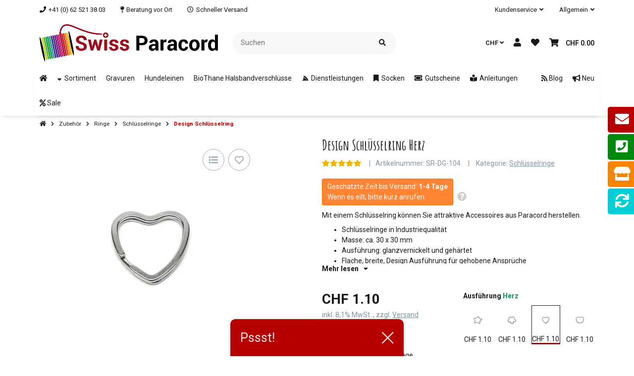

--- FILE ---
content_type: text/html; charset=utf-8
request_url: https://www.swiss-paracord.ch/Design-Schluesselring-Herz
body_size: 92168
content:
<!DOCTYPE html>
<html lang="de" itemscope itemtype="https://schema.org/ItemPage" class="">
    
    <head>
        
        
            <meta http-equiv="content-type" content="text/html; charset=utf-8">
            <meta name="description" itemprop="description" content="Swiss Paracord Design Schlüsselring - Mit einem Schlüsselring können Sie attraktive Accessoires aus Paracord herstellen. Gleich Online bestellen!">
                            <meta name="keywords" itemprop="keywords" content="schlüsselring, key ring, ring, schlüssel, schlüsselanhänger">
                        <meta name="viewport" content="width=device-width, initial-scale=1.0, shrink-to-fit=no">
            <meta http-equiv="X-UA-Compatible" content="IE=edge">
                        <meta name="robots" content="index, follow">

            <meta itemprop="url" content="https://www.swiss-paracord.ch/Design-Schluesselring">
            
                                <meta name="theme-color" content="#ffffff">
                <meta name="msapplication-TileColor" content="#ffffff">
            
            <meta property="og:type" content="website">
            <meta property="og:site_name" content="Design Schlüsselring Herz, CHF 1.10">
            <meta property="og:title" content="Design Schlüsselring Herz, CHF 1.10">
            <meta property="og:description" content="Swiss Paracord Design Schlüsselring - Mit einem Schlüsselring können Sie attraktive Accessoires aus Paracord herstellen. Gleich Online bestellen!">
            <meta property="og:url" content="https://www.swiss-paracord.ch/Design-Schluesselring">

                            <meta itemprop="image" content="https://www.swiss-paracord.ch/media/image/product/1613/lg/design-schluesselring-herz.jpg">
                <meta property="og:image" content="https://www.swiss-paracord.ch/media/image/product/1613/lg/design-schluesselring-herz.jpg">
                    

        <title itemprop="name">Design Schlüsselring Herz, CHF 1.10</title>
        
                    

        
                            <link rel="canonical" href="https://www.swiss-paracord.ch/Design-Schluesselring">
                    

        

        
            
                            <link type="image/x-icon" href="https://www.swiss-paracord.ch/mediafiles/s360/favicon/favicon-default.ico" rel="icon">
                    



        
                                                                
            <style id="criticalCSS">
                
                                                            :root{--et-color-colorPrimary1: #101010;--et-color-colorPrimary2: #F0F0F0;--et-color-colorContentBackground: #FFFFFF;--et-color-colorNeutral1: #232529;--et-color-colorNeutral2: #A2D6F6;--et-color-colorNeutral3: #F8F8F8;--et-color-colorNeutral4: #8395A0;--et-color-colorNeutral5: #B9D0DE;--et-color-colorDanger: #FAD5DB;--et-color-colorDangerBorder: #FAD5DB;--et-color-colorDangerFont: #B11835;--et-color-colorWarning: #FFF3CD;--et-color-colorWarningBorder: #FFF3CD;--et-color-colorWarningFont: #896A06;--et-color-colorSuccess: #D8FEC9;--et-color-colorSuccessBorder: #D8FEC9;--et-color-colorSuccessFont: #117E61;--et-color-colorInfo: #DBFAFF;--et-color-colorInfoBorder: #DBFAFF;--et-color-colorInfoFont: #227796;--et-color-colorButtonPrimary: #4A47FF;--et-color-colorButtonPrimaryBorder: #4A47FF;--et-color-colorButtonPrimaryFont: #FFFFFF;--et-color-colorButtonPrimaryHover: #1920D0;--et-color-colorButtonPrimaryHoverBorder: #1920D0;--et-color-colorButtonPrimaryHoverFont: #FFFFFF;--et-color-colorButtonPrimaryDisabled: #AEC0FB;--et-color-colorButtonPrimaryDisabledBorder: #AEC0FB;--et-color-colorButtonPrimaryDisabledFont: #FFFFFF;--et-color-colorButtonPrimaryActive: #1920D0;--et-color-colorButtonPrimaryActiveBorder: #1920D0;--et-color-colorButtonPrimaryActiveFont: #FFFFFF;--et-color-colorButtonSecondary: #667985;--et-color-colorButtonSecondaryBorder: #667985;--et-color-colorButtonSecondaryFont: #FFFFFF;--et-color-colorButtonSecondaryHover: #576470;--et-color-colorButtonSecondaryHoverBorder: #576470;--et-color-colorButtonSecondaryHoverFont: #FFFFFF;--et-color-colorButtonSecondaryDisabled: #ACB4B9;--et-color-colorButtonSecondaryDisabledBorder: #ACB4B9;--et-color-colorButtonSecondaryDisabledFont: #FFFFFF;--et-color-colorButtonSecondaryActive: #576470;--et-color-colorButtonSecondaryActiveBorder: #576470;--et-color-colorButtonSecondaryActiveFont: #FFFFFF;--et-color-colorButtonCart: #3B66F7;--et-color-colorButtonCartBorder: #3B66F7;--et-color-colorButtonCartFont: #FFFFFF;--et-color-colorButtonCartHover: #17397E;--et-color-colorButtonCartHoverBorder: #17397E;--et-color-colorButtonCartHoverFont: #FFFFFF;--et-color-colorButtonCartDisabled: #AEC0FB;--et-color-colorButtonCartDisabledBorder: #AEC0FB;--et-color-colorButtonCartDisabledFont: #FFFFFF;--et-color-colorButtonCartActive: #17397E;--et-color-colorButtonCartActiveBorder: #17397E;--et-color-colorButtonCartActiveFont: #FFFFFF;--et-color-colorButtonCheckout: #1D8649;--et-color-colorButtonCheckoutBorder: #1D8649;--et-color-colorButtonCheckoutFont: #FFFFFF;--et-color-colorButtonCheckoutHover: #176D3B;--et-color-colorButtonCheckoutHoverBorder: #176D3B;--et-color-colorButtonCheckoutHoverFont: #FFFFFF;--et-color-colorButtonCheckoutDisabled: #CEF4DE;--et-color-colorButtonCheckoutDisabledBorder: #CEF4DE;--et-color-colorButtonCheckoutDisabledFont: #FFFFFF;--et-color-colorButtonCheckoutActive: #176D3B;--et-color-colorButtonCheckoutActiveBorder: #176D3B;--et-color-colorButtonCheckoutActiveFont: #FFFFFF;--et-color-colorLink: inherit;--et-color-colorLinkHover: #FF5629;--et-color-colorLinkVisited: inherit;--et-color-colorLinkActive: #FF5629;--et-color-colorRibbon1: #EEB701;--et-color-colorRibbonBorder1: #EEB701;--et-color-colorRibbonFont1: #181819;--et-color-colorRibbon2: #E22822;--et-color-colorRibbonBorder2: #E22822;--et-color-colorRibbonFont2: #FFFFFF;--et-color-colorRibbon3: #1D8649;--et-color-colorRibbonBorder3: #1D8649;--et-color-colorRibbonFont3: #FFFFFF;--et-color-colorRibbon4: #EBEBEB;--et-color-colorRibbonBorder4: #EBEBEB;--et-color-colorRibbonFont4: #181819;--et-color-colorRibbon5: #EBEBEB;--et-color-colorRibbonBorder5: #EBEBEB;--et-color-colorRibbonFont5: #181819;--et-color-colorRibbon6: #EBEBEB;--et-color-colorRibbonBorder6: #EBEBEB;--et-color-colorRibbonFont6: #181819;--et-color-colorRibbon7: #EBEBEB;--et-color-colorRibbonBorder7: #EBEBEB;--et-color-colorRibbonFont7: #181819;--et-color-colorRibbon8: #1D8649;--et-color-colorRibbonBorder8: #1D8649;--et-color-colorRibbonFont8: #FFFFFF;--et-color-colorRibbon9: #EBEBEB;--et-color-colorRibbonBorder9: #EBEBEB;--et-color-colorRibbonFont9: #181819;--et-color-colorFontDark: #181819;--et-color-colorFontLight: #F5F5F5;--et-color-colorFontMuted: #4B5962;--et-color-colorFontSpecialPrice: #E22822;--et-color-colorRatings: #B88D00;--et-color-colorBoxShadow: rgba(0, 0, 0, 0.16);--et-color-colorBackdrop: rgba(0, 0, 0, 0.5);--et-color-colorActive: #2953DE}:root{--et-color-colorPrimary1: #101010;--et-color-colorPrimary2: #F0F0F0;--et-color-colorContentBackground: #FFFFFF;--et-color-colorNeutral1: #232529;--et-color-colorNeutral2: #A2D6F6;--et-color-colorNeutral3: #F8F8F8;--et-color-colorNeutral4: #8395A0;--et-color-colorNeutral5: #B9D0DE;--et-color-colorDanger: #FAD5DB;--et-color-colorDangerBorder: #FAD5DB;--et-color-colorDangerFont: #B11835;--et-color-colorWarning: #FFF3CD;--et-color-colorWarningBorder: #FFF3CD;--et-color-colorWarningFont: #896A06;--et-color-colorSuccess: #D8FEC9;--et-color-colorSuccessBorder: #D8FEC9;--et-color-colorSuccessFont: #117E61;--et-color-colorInfo: #DBFAFF;--et-color-colorInfoBorder: #DBFAFF;--et-color-colorInfoFont: #227796;--et-color-colorButtonPrimary: #4A47FF;--et-color-colorButtonPrimaryBorder: #4A47FF;--et-color-colorButtonPrimaryFont: #FFFFFF;--et-color-colorButtonPrimaryHover: #1920D0;--et-color-colorButtonPrimaryHoverBorder: #1920D0;--et-color-colorButtonPrimaryHoverFont: #FFFFFF;--et-color-colorButtonPrimaryDisabled: #AEC0FB;--et-color-colorButtonPrimaryDisabledBorder: #AEC0FB;--et-color-colorButtonPrimaryDisabledFont: #FFFFFF;--et-color-colorButtonPrimaryActive: #1920D0;--et-color-colorButtonPrimaryActiveBorder: #1920D0;--et-color-colorButtonPrimaryActiveFont: #FFFFFF;--et-color-colorButtonSecondary: #667985;--et-color-colorButtonSecondaryBorder: #667985;--et-color-colorButtonSecondaryFont: #FFFFFF;--et-color-colorButtonSecondaryHover: #576470;--et-color-colorButtonSecondaryHoverBorder: #576470;--et-color-colorButtonSecondaryHoverFont: #FFFFFF;--et-color-colorButtonSecondaryDisabled: #ACB4B9;--et-color-colorButtonSecondaryDisabledBorder: #ACB4B9;--et-color-colorButtonSecondaryDisabledFont: #FFFFFF;--et-color-colorButtonSecondaryActive: #576470;--et-color-colorButtonSecondaryActiveBorder: #576470;--et-color-colorButtonSecondaryActiveFont: #FFFFFF;--et-color-colorButtonCart: #3B66F7;--et-color-colorButtonCartBorder: #3B66F7;--et-color-colorButtonCartFont: #FFFFFF;--et-color-colorButtonCartHover: #17397E;--et-color-colorButtonCartHoverBorder: #17397E;--et-color-colorButtonCartHoverFont: #FFFFFF;--et-color-colorButtonCartDisabled: #AEC0FB;--et-color-colorButtonCartDisabledBorder: #AEC0FB;--et-color-colorButtonCartDisabledFont: #FFFFFF;--et-color-colorButtonCartActive: #17397E;--et-color-colorButtonCartActiveBorder: #17397E;--et-color-colorButtonCartActiveFont: #FFFFFF;--et-color-colorButtonCheckout: #1D8649;--et-color-colorButtonCheckoutBorder: #1D8649;--et-color-colorButtonCheckoutFont: #FFFFFF;--et-color-colorButtonCheckoutHover: #176D3B;--et-color-colorButtonCheckoutHoverBorder: #176D3B;--et-color-colorButtonCheckoutHoverFont: #FFFFFF;--et-color-colorButtonCheckoutDisabled: #CEF4DE;--et-color-colorButtonCheckoutDisabledBorder: #CEF4DE;--et-color-colorButtonCheckoutDisabledFont: #FFFFFF;--et-color-colorButtonCheckoutActive: #176D3B;--et-color-colorButtonCheckoutActiveBorder: #176D3B;--et-color-colorButtonCheckoutActiveFont: #FFFFFF;--et-color-colorLink: inherit;--et-color-colorLinkHover: #FF5629;--et-color-colorLinkVisited: inherit;--et-color-colorLinkActive: #FF5629;--et-color-colorRibbon1: #EEB701;--et-color-colorRibbonBorder1: #EEB701;--et-color-colorRibbonFont1: #181819;--et-color-colorRibbon2: #E22822;--et-color-colorRibbonBorder2: #E22822;--et-color-colorRibbonFont2: #FFFFFF;--et-color-colorRibbon3: #1D8649;--et-color-colorRibbonBorder3: #1D8649;--et-color-colorRibbonFont3: #FFFFFF;--et-color-colorRibbon4: #EBEBEB;--et-color-colorRibbonBorder4: #EBEBEB;--et-color-colorRibbonFont4: #181819;--et-color-colorRibbon5: #EBEBEB;--et-color-colorRibbonBorder5: #EBEBEB;--et-color-colorRibbonFont5: #181819;--et-color-colorRibbon6: #EBEBEB;--et-color-colorRibbonBorder6: #EBEBEB;--et-color-colorRibbonFont6: #181819;--et-color-colorRibbon7: #EBEBEB;--et-color-colorRibbonBorder7: #EBEBEB;--et-color-colorRibbonFont7: #181819;--et-color-colorRibbon8: #1D8649;--et-color-colorRibbonBorder8: #1D8649;--et-color-colorRibbonFont8: #FFFFFF;--et-color-colorRibbon9: #EBEBEB;--et-color-colorRibbonBorder9: #EBEBEB;--et-color-colorRibbonFont9: #181819;--et-color-colorFontDark: #181819;--et-color-colorFontLight: #F5F5F5;--et-color-colorFontMuted: #4B5962;--et-color-colorFontSpecialPrice: #E22822;--et-color-colorRatings: #B88D00;--et-color-colorBoxShadow: rgba(0, 0, 0, 0.16);--et-color-colorBackdrop: rgba(0, 0, 0, 0.5);--et-color-colorActive: #2953DE}:root{--et-color-colorPrimary1: #B80000;--et-color-colorNeutral1: #B80000;--et-color-colorNeutral2: #ffffff;--et-color-colorButtonCart: #B80000;--et-color-colorButtonCartBorder: #B80000;--et-color-colorButtonCartHover: #9f0000;--et-color-colorButtonCartHoverBorder: #9f0000;--et-color-colorButtonCartDisabled: #B80000;--et-color-colorButtonCartDisabledBorder: #B80000;--et-color-colorButtonCartActive: #9f0000;--et-color-colorButtonCartActiveBorder: #9f0000;--et-color-colorButtonPrimary: #B80000;--et-color-colorButtonPrimaryBorder: #B80000;--et-color-colorButtonPrimaryDisabled: #B80000;--et-color-colorButtonPrimaryDisabledBorder: #B80000;--et-color-colorButtonPrimaryHover: #9f0000;--et-color-colorButtonPrimaryHoverBorder: #9f0000;--et-color-colorButtonPrimaryActive: #9f0000;--et-color-colorButtonPrimaryActiveBorder: #9f0000;--et-color-colorButtonSecondary: #e5e5e5;--et-color-colorButtonSecondaryBorder: #e5e5e5;--et-color-colorButtonSecondaryDisabled: #e5e5e5;--et-color-colorButtonSecondaryDisabledBorder: #e5e5e5;--et-color-colorButtonSecondaryHover: #828282;--et-color-colorButtonSecondaryHoverBorder: #828282;--et-color-colorButtonSecondaryActive: #828282;--et-color-colorButtonSecondaryActiveBorder: #828282;--et-color-colorLinkHover: #B80000;--et-color-colorLinkActive: #B80000;--et-color-colorButtonSecondaryFont: #181819;--et-color-colorButtonSecondaryDisabledFont: #181819;--et-color-colorButtonSecondaryHoverFont: #181819;--et-color-colorButtonSecondaryActiveFont: #181819;--et-color-colorActive: #B80000;--et-color-colorInfo: #D8FEC9;--et-color-colorInfoBorder: #15906F;--et-color-colorInfoFont: #15906F;--et-color-colorRatings: #EEB701;--et-color-colorRibbon3: #41BC75;--et-color-colorRibbonBorder3: #41BC75;--et-color-colorRibbon6: #EBEBEB;--et-color-colorRibbonBorder6: #EBEBEB;--et-color-colorButtonCheckout: #5DDB92;--et-color-colorButtonCheckoutBorder: #5DDB92;--et-color-colorButtonCheckoutHover: #41BC75;--et-color-colorButtonCheckoutHoverBorder: #41BC75;--et-color-colorButtonCheckoutDisabled: #CEF4DE;--et-color-colorButtonCheckoutDisabledBorder: #CEF4DE;--et-color-colorButtonCheckoutActive: #41BC75;--et-color-colorButtonCheckoutActiveBorder: #41BC75}:root{--et-color-colorPrimary1: #B80000;--et-color-colorNeutral1: #B80000;--et-color-colorNeutral2: #ffffff;--et-color-colorButtonCart: #B80000;--et-color-colorButtonCartBorder: #B80000;--et-color-colorButtonCartHover: #9f0000;--et-color-colorButtonCartHoverBorder: #9f0000;--et-color-colorButtonCartDisabled: #B80000;--et-color-colorButtonCartDisabledBorder: #B80000;--et-color-colorButtonCartActive: #9f0000;--et-color-colorButtonCartActiveBorder: #9f0000;--et-color-colorButtonPrimary: #B80000;--et-color-colorButtonPrimaryBorder: #B80000;--et-color-colorButtonPrimaryDisabled: #AEC0FB;--et-color-colorButtonPrimaryDisabledBorder: #AEC0FB;--et-color-colorButtonPrimaryHover: #9f0000;--et-color-colorButtonPrimaryHoverBorder: #9f0000;--et-color-colorButtonPrimaryActive: #9f0000;--et-color-colorButtonPrimaryActiveBorder: #9f0000;--et-color-colorButtonSecondary: #e5e5e5;--et-color-colorButtonSecondaryBorder: #e5e5e5;--et-color-colorButtonSecondaryDisabled: #e5e5e5;--et-color-colorButtonSecondaryDisabledBorder: #e5e5e5;--et-color-colorButtonSecondaryHover: #828282;--et-color-colorButtonSecondaryHoverBorder: #828282;--et-color-colorButtonSecondaryActive: #828282;--et-color-colorButtonSecondaryActiveBorder: #828282;--et-color-colorLinkHover: #B80000;--et-color-colorLinkActive: #B80000;--et-color-colorButtonSecondaryFont: #181819;--et-color-colorButtonSecondaryDisabledFont: #181819;--et-color-colorButtonSecondaryHoverFont: #181819;--et-color-colorButtonSecondaryActiveFont: #181819;--et-color-colorActive: #B80000;--et-color-colorInfo: #D8FEC9;--et-color-colorInfoBorder: #15906F;--et-color-colorInfoFont: #15906F;--et-color-colorRatings: #EEB700;--et-color-colorRibbon3: #41BC75;--et-color-colorRibbonBorder3: #41BC75;--et-color-colorRibbon6: #f80;--et-color-colorRibbonBorder6: #f80;--et-color-colorButtonCheckout: #5DDB92;--et-color-colorButtonCheckoutBorder: #5DDB92;--et-color-colorButtonCheckoutHover: #41BC75;--et-color-colorButtonCheckoutHoverBorder: #41BC75;--et-color-colorButtonCheckoutDisabled: #CEF4DE;--et-color-colorButtonCheckoutDisabledBorder: #CEF4DE;--et-color-colorButtonCheckoutActive: #41BC75;--et-color-colorButtonCheckoutActiveBorder: #41BC75;--et-color-colorPrimary2: #F0F0F0;--et-color-colorContentBackground: #FFFFFF;--et-color-colorNeutral3: #F8F8F8;--et-color-colorNeutral4: #8395A0;--et-color-colorNeutral5: #B9D0DE;--et-color-colorDanger: #FAD5DB;--et-color-colorDangerBorder: #FAD5DB;--et-color-colorDangerFont: #B11835;--et-color-colorWarning: #FFF3CD;--et-color-colorWarningBorder: #FFF3CD;--et-color-colorWarningFont: #E2AF08;--et-color-colorSuccess: #D8FEC9;--et-color-colorSuccessBorder: #D8FEC9;--et-color-colorSuccessFont: #15906F;--et-color-colorButtonCartFont: #FFFFFF;--et-color-colorButtonCartHoverFont: #FFFFFF;--et-color-colorButtonCartDisabledFont: #FFFFFF;--et-color-colorButtonCartActiveFont: #FFFFFF;--et-color-colorButtonCheckoutFont: #FFFFFF;--et-color-colorButtonCheckoutHoverFont: #FFFFFF;--et-color-colorButtonCheckoutDisabledFont: #FFFFFF;--et-color-colorButtonCheckoutActiveFont: #FFFFFF;--et-color-colorButtonPrimaryFont: #FFFFFF;--et-color-colorButtonPrimaryHoverFont: #FFFFFF;--et-color-colorButtonPrimaryDisabledFont: #FFFFFF;--et-color-colorButtonPrimaryActiveFont: #FFFFFF;--et-color-colorLink: inherit;--et-color-colorLinkVisited: inherit;--et-color-colorRibbon1: #EEB701;--et-color-colorRibbonBorder1: #EEB701;--et-color-colorRibbonFont1: #FFFFFF;--et-color-colorRibbon2: #41bc75;--et-color-colorRibbonBorder2: #41bc75;--et-color-colorRibbonFont2: #FFFFFF;--et-color-colorRibbonFont3: #FFFFFF;--et-color-colorRibbon4: #EBEBEB;--et-color-colorRibbonBorder4: #EBEBEB;--et-color-colorRibbonFont4: #181819;--et-color-colorRibbon5: #EBEBEB;--et-color-colorRibbonBorder5: #EBEBEB;--et-color-colorRibbonFont5: #181819;--et-color-colorRibbonFont6: #fff;--et-color-colorRibbon7: #b80000;--et-color-colorRibbonBorder7: #b80000;--et-color-colorRibbonFont7: #fff;--et-color-colorRibbon8: #41BC75;--et-color-colorRibbonBorder8: #41BC75;--et-color-colorRibbonFont8: #FFFFFF;--et-color-colorRibbon9: #EBEBEB;--et-color-colorRibbonBorder9: #EBEBEB;--et-color-colorRibbonFont9: #181819;--et-color-colorFontDark: #181819;--et-color-colorFontLight: #F5F5F5;--et-color-colorFontMuted: #8395A0;--et-color-colorFontSpecialPrice: #E53F38;--et-color-colorBoxShadow: rgba(0,0,0,0.16);--et-color-colorBackdrop: rgba(0,0,0,0.5)}:root{--grid-gutter-width: 20px;--et-var-image-path: images;--et-var-gray-lighter: #f5f7fa;--et-var-gray-light: #9b9b9b;--et-var-gray: #707070;--et-var-gray-dark: #525252;--et-var-gray-medium: #ebebeb;--et-var-gray-darker: #525252;--et-var-sand: #ebebeb;--et-var-cool-white: #f8f8f8;--et-var-primary: #B80000;--et-var-secondary: #F0F0F0;--et-var-success: #15906F;--et-var-bg-success: #D8FEC9;--et-var-info: #15906F;--et-var-bg-info: #D8FEC9;--et-var-warning: #E2AF08;--et-var-bg-warning: #FFF3CD;--et-var-danger: #B11835;--et-var-bg-danger: #FAD5DB;--et-var-bg-main: #FFFFFF;--et-var-bg-main-ligther: #FFFFFF;--et-var-white: #ffffff;--et-var-black: #000000;--et-var-light: #B80000;--et-var-dark: #B80000;--et-var-gray-100: #f5f7fa;--et-var-gray-500: #9b9b9b;--et-var-gray-600: #707070;--et-var-gray-700: #525252;--et-var-yiq-text-dark: #181819;--et-var-yiq-text-light: #F5F5F5;--et-var-bg-typeahead-fix: #FFFFFF !important;--et-var-theme-color-gray: #707070;--et-var-theme-color-gray-light: #f5f7fa;--et-var-theme-color-gray-medium: #ebebeb;--et-var-theme-color-gray-dark: #9b9b9b;--et-var-theme-color-gray-darker: #525252;--et-var-spacers-0: 0;--et-var-spacers-1: 0.25rem;--et-var-spacers-2: 0.5rem;--et-var-spacers-3: 1rem;--et-var-spacers-4: 1.5rem;--et-var-spacers-5: 2rem;--et-var-spacers-6: 3rem;--et-var-spacers-7: 4rem;--et-var-spacers-8: 5rem;--et-var-grid-gutter-width: 20px;--et-var-grid-row-columns: 12;--et-var-grid-breakpoints-xs: 0;--et-var-grid-breakpoints-sm: 662px;--et-var-grid-breakpoints-md: 834px;--et-var-grid-breakpoints-lg: 1232px;--et-var-grid-breakpoints-xl: 1458px;--et-var-container-max-widths-md: 780px;--et-var-container-max-widths-lg: 1140px;--et-var-container-max-widths-xl: 1320px;--et-var-container-fluid-max-width: 1920px;--et-var-line-height-base: 1.5;--et-var-fa-font-path: "../webfonts";--et-var-fa-mixin-font-family: "Font Awesome 5 Free";--et-var-fa-mixin-font-weight-regular: 400;--et-var-fa-mixin-font-weight-solid: 900;--et-var-font-family-sans-serif: sans-serif;--et-var-font-accent: inherit;--et-var-font-size-base: 0.9375rem;--et-var-font-size-lg: 1rem;--et-var-font-size-sm: 0.75rem;--et-var-font-size-xs: 0.6875rem;--et-var-font-weight-lighter: lighter;--et-var-font-weight-light: 300;--et-var-font-weight-normal: 400;--et-var-font-weight-semibold: 600;--et-var-font-weight-bold: 700;--et-var-font-weight-bolder: bolder;--et-var-h1-font-size: 1.5625rem;--et-var-h2-font-size: 1.375rem;--et-var-h3-font-size: 1.125rem;--et-var-h4-font-size: 1rem;--et-var-h5-font-size: 1rem;--et-var-h6-font-size: 1rem;--et-var-headings-margin-bottom: 10px;--et-var-headings-font-family: sans-serif;--et-var-headings-font-weight: 400;--et-var-headings-color: #181819;--et-var-btn-box-shadow: none;--et-var-btn-active-box-shadow: none;--et-var-btn-focus-box-shadow: none;--et-var-btn-focus-width: 0;--et-var-btn-decoration: none;--et-var-btn-hover-decoration: none;--et-var-btn-font-weight: 400;--et-var-transition-base-duration: 0.2s;--et-var-transition-base-timing: ease-in-out;--et-var-transition-base: all 0.2s ease-in-out;--et-var-transition-fade: opacity 0.35s linear;--et-var-focus-border-color: #B80000;--et-var-highlight-border-size: 0.375rem;--et-var-body-bg: #FFFFFF;--et-var-body-color: #181819;--et-var-table-color: #181819;--et-var-copyright-bg-color: #8395A0;--et-var-footer-bg-color: #FFFFFF;--et-var-footer-color: #181819;--et-var-header-bg-color: #FFFFFF;--et-var-header-color: #181819;--et-var-navbar-light-hover-color: #B80000;--et-var-text-muted: #8395A0;--et-var-text-muted-header: #8395A0;--et-var-input-color-placeholder: #8395A0;--et-var-link-color: inherit;--et-var-link-decoration: underline;--et-var-link-hover-color: #B80000;--et-var-link-hover-decoration: none;--et-var-border-radius: 3px;--et-var-border-radius-lg: 3px;--et-var-border-radius-sm: 3px;--et-var-border-width: 1px;--et-var-border-color: #F0F0F0;--et-var-table-border-color: #B9D0DE;--et-var-card-border-color: #B80000;--et-var-card-cap-bg: #B80000;--et-var-card-bg: #FFFFFF;--et-var-searchcloud-font-size-scaling: 30%;--et-var-navbar-light-color: #B9D0DE;--et-var-input-bg: #FFFFFF;--et-var-input-focus-border-color: #F0F0F0;--et-var-input-focus-box-shadow: none;--et-var-list-group-bg: #FFFFFF;--et-var-list-group-disabled-bg: #FFFFFF;--et-var-progress-bar-color: #B80000;--et-var-progress-border-radius: 0;--et-var-progress-bar-transition: width 0.1s ease;--et-var-progress-height: 10px;--et-var-table-accent-bg: #B80000;--et-var-table-hover-bg: #B80000;--et-var-table-hover-color: #F5F5F5;--et-var-table-cell-padding: 0.75rem;--et-var-table-cell-padding-x: 1rem;--et-var-table-cell-padding-y: 0.75rem;--et-var-table-cell-padding-sm: 0.5rem 1rem;--et-var-table-striped-order: even;--et-var-sizes-20: 20%;--et-var-sizes-40: 40%;--et-var-sizes-60: 60%;--et-var-sizes-80: 80%;--et-var-url-0: url(../../images/loading.gif);--et-var-url-1: url(../../images/loading-sm.gif);--et-var-tooltip-font-size: 0.75rem;--et-var-tooltip-color: #B80000;--et-var-tooltip-border-color: #B80000;--et-var-tooltip-bg: #FFFFFF;--et-var-tooltip-border-radius: 3px;--et-var-tooltip-arrow-color: #B80000;--et-var-tooltip-arrow-inner-color: #FFFFFF;--et-var-tooltip-border-width: 1px;--et-var-tooltip-arrow-inner-width: 0.8rem;--et-var-tooltip-arrow-inner-height: 0.4rem;--et-var-tooltip-arrow-width: 0.88rem;--et-var-tooltip-arrow-height: 0.45rem;--et-var-tooltip-margin: 0.5rem;--et-var-input-btn-padding-y: 0.625rem;--et-var-input-btn-padding-x: 0.9375rem;--et-var-input-btn-padding-y-sm: 0.375rem;--et-var-input-btn-font-size-sm: 0.9375rem;--et-var-input-height: calc(1.5em + 1.25rem + 2px);--et-var-input-border-color: #B9D0DE;--et-var-input-border-width: 1px;--et-var-custom-select-indicator-padding: 1.875rem;--et-var-custom-select-indicator-color: #ffffff;--et-var-custom-select-indicator-bg: #B9D0DE;--et-var-custom-select-indicator: url("data:image/svg+xml,%3Csvg xmlns='http://www.w3.org/2000/svg' viewBox='0 0 32 32' fill='%23B9D0DE' x='0px' y='0px' style='enable-background:new 0 0 32 32;' xml:space='preserve'%3E%3Cpolygon  points='16,18.2 11.8,14.6 12.4,13.8 16,16.8 19.6,13.8 20.2,14.6 '/%3E%3C/svg%3E");--et-var-custom-select-invalid-indicator: url("data:image/svg+xml,%3Csvg xmlns='http://www.w3.org/2000/svg' viewBox='0 0 32.1 32'%3E%3Crect fill='%23B11835' width='32.1' height='32'/%3E%3Cpath fill='%23ffffff' d='M20.4,15l-4.2,4.2c-0.1,0.1-0.1,0.1-0.2,0.1s-0.2,0-0.2-0.1L11.7,15c-0.1-0.1-0.1-0.1-0.1-0.2s0-0.2,0.1-0.2l0.4-0.4c0.1-0.1,0.1-0.1,0.2-0.1c0.1,0,0.2,0,0.2,0.1l3.5,3.5l3.5-3.5c0.1-0.1,0.1-0.1,0.2-0.1s0.2,0,0.2,0.1l0.4,0.4c0.1,0.1,0.1,0.1,0.1,0.2S20.5,14.9,20.4,15z'/%3E%3C/svg%3E");--et-var-custom-select-valid-indicator: url("data:image/svg+xml,%3Csvg xmlns='http://www.w3.org/2000/svg' viewBox='0 0 32.1 32'%3E%3Crect fill='%2315906F' width='32.1' height='32'/%3E%3Cpath fill='%23ffffff' d='M20.4,15l-4.2,4.2c-0.1,0.1-0.1,0.1-0.2,0.1s-0.2,0-0.2-0.1L11.7,15c-0.1-0.1-0.1-0.1-0.1-0.2s0-0.2,0.1-0.2l0.4-0.4c0.1-0.1,0.1-0.1,0.2-0.1c0.1,0,0.2,0,0.2,0.1l3.5,3.5l3.5-3.5c0.1-0.1,0.1-0.1,0.2-0.1s0.2,0,0.2,0.1l0.4,0.4c0.1,0.1,0.1,0.1,0.1,0.2S20.5,14.9,20.4,15z'/%3E%3C/svg%3E");--et-var-custom-select-background: url("data:image/svg+xml,%3Csvg xmlns='http://www.w3.org/2000/svg' viewBox='0 0 32 32' fill='%23B9D0DE' x='0px' y='0px' style='enable-background:new 0 0 32 32;' xml:space='preserve'%3E%3Cpolygon  points='16,18.2 11.8,14.6 12.4,13.8 16,16.8 19.6,13.8 20.2,14.6 '/%3E%3C/svg%3E") no-repeat right center / auto 100%;--et-var-custom-select-box-shadow: none;--et-var-pagination-border-width: 0;--et-var-pagination-bg: transparent;--et-var-pagination-color: inherit;--et-var-pagination-hover-bg: transparent;--et-var-pagination-hover-color: #B80000;--et-var-pagination-active-bg: transparent;--et-var-pagination-active-color: #B80000;--et-var-pagination-focus-box-shadow: none;--et-var-pagination-disabled-color: #8395A0;--et-var-pagination-disabled-bg: transparent;--et-var-pagination-disabled-border-color: #8395A0;--et-var-breadcrumb-padding-y: 0.5rem;--et-var-breadcrumb-padding-x: 0;--et-var-breadcrumb-bg: transparent;--et-var-breadcrumb-divider-color: inherit;--et-var-breadcrumb-active-color: #B80000;--et-var-breadcrumb-border-radius: 0;--et-var-breadcrumb-margin-bottom: 0;--et-var-tap-target-size: 44px;--et-var-tap-target-size-sm: 36px;--et-var-ribbon-colors-1: #FFFFFF;--et-var-ribbon-colors-2: #FFFFFF;--et-var-ribbon-colors-3: #FFFFFF;--et-var-ribbon-colors-4: #181819;--et-var-ribbon-colors-5: #181819;--et-var-ribbon-colors-6: #fff;--et-var-ribbon-colors-7: #fff;--et-var-ribbon-colors-8: #FFFFFF;--et-var-ribbon-colors-9: #181819;--et-var-ribbon-bg-colors-1: #EEB701;--et-var-ribbon-bg-colors-2: #41bc75;--et-var-ribbon-bg-colors-3: #41BC75;--et-var-ribbon-bg-colors-4: #EBEBEB;--et-var-ribbon-bg-colors-5: #EBEBEB;--et-var-ribbon-bg-colors-6: #f80;--et-var-ribbon-bg-colors-7: #b80000;--et-var-ribbon-bg-colors-8: #41BC75;--et-var-ribbon-bg-colors-9: #EBEBEB;--et-var-nav-tabs-border-radius: 0;--et-var-nav-tabs-link-hover-border-color: transparent;--et-var-nav-tabs-link-active-color: #B80000;--et-var-nav-tabs-link-active-bg: transparent;--et-var-nav-tabs-link-active-border-color: #B80000;--et-var-navbar-nav-link-padding-x: 1.5rem;--et-var-navbar-nav-link-padding-y: 1.5rem;--et-var-nav-link-padding-x: 1rem;--et-var-navbar-padding-y: 0.4rem;--et-var-navbar-padding-y-lg: 0.6rem;--et-var-navbar-image-height: 2rem;--et-var-navbar-image-height-lg: 3.0625rem;--et-var-modal-inner-padding: 1rem 0;--et-var-modal-content-padding: 1rem 2rem;--et-var-modal-content-padding-sm: 1rem;--et-var-modal-content-border-width: 0;--et-var-modal-content-box-shadow-sm-up: 0 0 0.625rem rgba(0, 0, 0, 0.16);--et-var-modal-content-border-radius: 3px;--et-var-modal-header-border-width: 1px;--et-var-modal-header-padding-y: 0.5rem;--et-var-modal-header-padding-x: 0;--et-var-modal-backdrop-opacity: 0.8;--et-var-modal-md: 700px;--et-var-progress-bg: #F0F0F0;--et-var-progress-box-shadow: none;--et-var-enable-caret: false;--et-var-enable-shadows: true;--et-var-dropdown-box-shadow: 0 0.0625rem 0.75rem rgba(0, 0, 0, 0.16);--et-var-dropdown-border-width: 0;--et-var-dropdown-border-radius: 3px;--et-var-dropdown-link-bg-color: transparent;--et-var-dropdown-link-color: inherit;--et-var-dropdown-link-hover-color: #B80000;--et-var-dropdown-link-hover-bg: #FFFFFF;--et-var-dropdown-link-active-color: #B80000;--et-var-dropdown-link-active-bg: #FFFFFF;--et-var-dropdown-padding-y: 0;--et-var-fallbackFontFamily: sans-serif;--et-var-component-active-color: #F5F5F5;--et-var-component-active-bg: #181819;--et-var-et-boxed-content-bg: #F8F8F8;--et-var-et-boxed-content-color: #181819;--et-var-et-boxed-content-border: initial;--et-var-et-boxed-content-border-radius: 3px;--et-var-et-boxed-content-margin-bottom: 20px;--et-var-et-boxed-content-margin-bottom-xs: 20px;--et-var-et-boxed-content-margin-bottom-sm: 20px;--et-var-et-boxed-content-margin-bottom-md: 20px;--et-var-et-boxed-content-margin-bottom-lg: 20px;--et-var-et-boxed-content-margin-bottom-xl: 20px;--et-var-et-boxed-content-padding: 1.875rem;--et-var-et-boxed-content-padding-xs: 1.875rem;--et-var-et-boxed-content-padding-sm: 1.875rem;--et-var-et-boxed-content-padding-md: 1.875rem;--et-var-et-boxed-content-padding-lg: 1.875rem;--et-var-et-boxed-content-padding-xl: 1.875rem}:root{--blue: #007bff;--indigo: #6610f2;--purple: #6f42c1;--pink: #e83e8c;--red: #dc3545;--orange: #fd7e14;--yellow: #ffc107;--green: #28a745;--teal: #20c997;--cyan: #17a2b8;--white: #ffffff;--gray: #707070;--gray-dark: #343a40;--primary: #B80000;--secondary: #F0F0F0;--success: #15906F;--info: #15906F;--warning: #E2AF08;--danger: #B11835;--light: #B80000;--dark: #B80000;--gray: #707070;--gray-light: #f5f7fa;--gray-medium: #ebebeb;--gray-dark: #9b9b9b;--gray-darker: #525252;--breakpoint-xs: 0;--breakpoint-sm: 662px;--breakpoint-md: 834px;--breakpoint-lg: 1232px;--breakpoint-xl: 1458px;--font-family-sans-serif: sans-serif;--font-family-monospace: SFMono-Regular, Menlo, Monaco, Consolas, "Liberation Mono", "Courier New", monospace}*,*::before,*::after{box-sizing:border-box}html{font-family:sans-serif;line-height:1.15;-webkit-text-size-adjust:100%;-webkit-tap-highlight-color:rgba(0, 0, 0, 0)}article,aside,figcaption,figure,footer,header,hgroup,main,nav,section{display:block}body{margin:0;font-family:sans-serif;font-size:0.9375rem;font-weight:400;line-height:1.5;color:#181819;text-align:left;background-color:#FFFFFF}[tabindex="-1"]:focus:not(:focus-visible){outline:0 !important}hr{box-sizing:content-box;height:0;overflow:visible}h1,h2,h3,h4,h5,h6{margin-top:0;margin-bottom:10px}p{margin-top:0;margin-bottom:1rem}abbr[title],abbr[data-original-title]{text-decoration:underline;text-decoration:underline dotted;cursor:help;border-bottom:0;text-decoration-skip-ink:none}address{margin-bottom:1rem;font-style:normal;line-height:inherit}ol,ul,dl{margin-top:0;margin-bottom:1rem}ol ol,ul ul,ol ul,ul ol{margin-bottom:0}dt{font-weight:700}dd{margin-bottom:0.5rem;margin-left:0}blockquote{margin:0 0 1rem}b,strong{font-weight:bolder}small{font-size:80%}sub,sup{position:relative;font-size:75%;line-height:0;vertical-align:baseline}sub{bottom:-0.25em}sup{top:-0.5em}a{color:inherit;text-decoration:underline;background-color:transparent}a:hover{color:#B80000;text-decoration:none}a:not([href]):not([class]){color:inherit;text-decoration:none}a:not([href]):not([class]):hover{color:inherit;text-decoration:none}pre,code,kbd,samp{font-family:SFMono-Regular, Menlo, Monaco, Consolas, "Liberation Mono", "Courier New", monospace;font-size:1em}pre{margin-top:0;margin-bottom:1rem;overflow:auto;-ms-overflow-style:scrollbar}figure{margin:0 0 1rem}img{vertical-align:middle;border-style:none}svg{overflow:hidden;vertical-align:middle}table{border-collapse:collapse}caption{padding-top:0.75rem;padding-bottom:0.75rem;color:#8395A0;text-align:left;caption-side:bottom}th{text-align:inherit;text-align:-webkit-match-parent}label{display:inline-block;margin-bottom:0.5rem}button{border-radius:0}button:focus:not(:focus-visible){outline:0}input,button,select,optgroup,textarea{margin:0;font-family:inherit;font-size:inherit;line-height:inherit}button,input{overflow:visible}button,select{text-transform:none}[role="button"]{cursor:pointer}select{word-wrap:normal}button,[type="button"],[type="reset"],[type="submit"]{-webkit-appearance:button}button:not(:disabled),[type="button"]:not(:disabled),[type="reset"]:not(:disabled),[type="submit"]:not(:disabled){cursor:pointer}button::-moz-focus-inner,[type="button"]::-moz-focus-inner,[type="reset"]::-moz-focus-inner,[type="submit"]::-moz-focus-inner{padding:0;border-style:none}input[type="radio"],input[type="checkbox"]{box-sizing:border-box;padding:0}textarea{overflow:auto;resize:vertical}fieldset{min-width:0;padding:0;margin:0;border:0}legend{display:block;width:100%;max-width:100%;padding:0;margin-bottom:0.5rem;font-size:1.5rem;line-height:inherit;color:inherit;white-space:normal}progress{vertical-align:baseline}[type="number"]::-webkit-inner-spin-button,[type="number"]::-webkit-outer-spin-button{height:auto}[type="search"]{outline-offset:-2px;-webkit-appearance:none}[type="search"]::-webkit-search-decoration{-webkit-appearance:none}::-webkit-file-upload-button{font:inherit;-webkit-appearance:button}output{display:inline-block}summary{display:list-item;cursor:pointer}template{display:none}[hidden]{display:none !important}.img-fluid{max-width:100%;height:auto}.img-thumbnail{padding:0.25rem;background-color:#FFFFFF;border:1px solid #dee2e6;border-radius:3px;box-shadow:0 1px 2px rgba(0, 0, 0, 0.075);max-width:100%;height:auto}.figure{display:inline-block}.figure-img{margin-bottom:0.5rem;line-height:1}.figure-caption{font-size:90%;color:#707070}.container,.container-fluid,.container-md,.container-lg,.container-xl{width:100%;padding-right:10px;padding-left:10px;margin-right:auto;margin-left:auto}@media (min-width:834px){.container,.container-sm,.container-md{max-width:780px}}@media (min-width:1232px){.container,.container-sm,.container-md,.container-lg{max-width:1140px}}@media (min-width:1458px){.container,.container-sm,.container-md,.container-lg,.container-xl{max-width:1320px}}.row{display:flex;flex-wrap:wrap;margin-right:-10px;margin-left:-10px}.no-gutters{margin-right:0;margin-left:0}.no-gutters>.col,.no-gutters>[class*="col-"]{padding-right:0;padding-left:0}.col-1,.col-2,.col-3,.col-4,.col-5,.col-6,.col-7,.col-8,.col-9,.col-10,.col-11,.col-12,.col,.col-auto,.col-sm-1,.col-sm-2,.col-sm-3,.col-sm-4,.col-sm-5,.col-sm-6,.col-sm-7,.col-sm-8,.col-sm-9,.col-sm-10,.col-sm-11,.col-sm-12,.col-sm,.col-sm-auto,.col-md-1,.col-md-2,.col-md-3,.col-md-4,.col-md-5,.col-md-6,.col-md-7,.col-md-8,.col-md-9,.col-md-10,.col-md-11,.col-md-12,.col-md,.col-md-auto,.col-lg-1,.col-lg-2,.col-lg-3,.col-lg-4,.col-lg-5,.col-lg-6,.col-lg-7,.col-lg-8,.col-lg-9,.col-lg-10,.col-lg-11,.col-lg-12,.col-lg,.col-lg-auto,.col-xl-1,.col-xl-2,.col-xl-3,.col-xl-4,.col-xl-5,.col-xl-6,.col-xl-7,.col-xl-8,.col-xl-9,.col-xl-10,.col-xl-11,.col-xl-12,.col-xl,.col-xl-auto{position:relative;width:100%;padding-right:10px;padding-left:10px}.col{flex-basis:0;flex-grow:1;max-width:100%}.row-cols-1>*{flex:0 0 100%;max-width:100%}.row-cols-2>*{flex:0 0 50%;max-width:50%}.row-cols-3>*{flex:0 0 33.3333333333%;max-width:33.3333333333%}.row-cols-4>*{flex:0 0 25%;max-width:25%}.row-cols-5>*{flex:0 0 20%;max-width:20%}.row-cols-6>*{flex:0 0 16.6666666667%;max-width:16.6666666667%}.row-cols-7>*{flex:0 0 14.2857142857%;max-width:14.2857142857%}.row-cols-8>*{flex:0 0 12.5%;max-width:12.5%}.row-cols-9>*{flex:0 0 11.1111111111%;max-width:11.1111111111%}.row-cols-10>*{flex:0 0 10%;max-width:10%}.row-cols-11>*{flex:0 0 9.0909090909%;max-width:9.0909090909%}.row-cols-12>*{flex:0 0 8.3333333333%;max-width:8.3333333333%}.col-auto{flex:0 0 auto;width:auto;max-width:100%}.col-1{flex:0 0 8.33333333%;max-width:8.33333333%}.col-2{flex:0 0 16.66666667%;max-width:16.66666667%}.col-3{flex:0 0 25%;max-width:25%}.col-4{flex:0 0 33.33333333%;max-width:33.33333333%}.col-5{flex:0 0 41.66666667%;max-width:41.66666667%}.col-6{flex:0 0 50%;max-width:50%}.col-7{flex:0 0 58.33333333%;max-width:58.33333333%}.col-8{flex:0 0 66.66666667%;max-width:66.66666667%}.col-9{flex:0 0 75%;max-width:75%}.col-10{flex:0 0 83.33333333%;max-width:83.33333333%}.col-11{flex:0 0 91.66666667%;max-width:91.66666667%}.col-12{flex:0 0 100%;max-width:100%}.order-first{order:-1}.order-last{order:13}.order-0{order:0}.order-1{order:1}.order-2{order:2}.order-3{order:3}.order-4{order:4}.order-5{order:5}.order-6{order:6}.order-7{order:7}.order-8{order:8}.order-9{order:9}.order-10{order:10}.order-11{order:11}.order-12{order:12}.offset-1{margin-left:8.33333333%}.offset-2{margin-left:16.66666667%}.offset-3{margin-left:25%}.offset-4{margin-left:33.33333333%}.offset-5{margin-left:41.66666667%}.offset-6{margin-left:50%}.offset-7{margin-left:58.33333333%}.offset-8{margin-left:66.66666667%}.offset-9{margin-left:75%}.offset-10{margin-left:83.33333333%}.offset-11{margin-left:91.66666667%}@media (min-width:662px){.col-sm{flex-basis:0;flex-grow:1;max-width:100%}.row-cols-sm-1>*{flex:0 0 100%;max-width:100%}.row-cols-sm-2>*{flex:0 0 50%;max-width:50%}.row-cols-sm-3>*{flex:0 0 33.3333333333%;max-width:33.3333333333%}.row-cols-sm-4>*{flex:0 0 25%;max-width:25%}.row-cols-sm-5>*{flex:0 0 20%;max-width:20%}.row-cols-sm-6>*{flex:0 0 16.6666666667%;max-width:16.6666666667%}.row-cols-sm-7>*{flex:0 0 14.2857142857%;max-width:14.2857142857%}.row-cols-sm-8>*{flex:0 0 12.5%;max-width:12.5%}.row-cols-sm-9>*{flex:0 0 11.1111111111%;max-width:11.1111111111%}.row-cols-sm-10>*{flex:0 0 10%;max-width:10%}.row-cols-sm-11>*{flex:0 0 9.0909090909%;max-width:9.0909090909%}.row-cols-sm-12>*{flex:0 0 8.3333333333%;max-width:8.3333333333%}.col-sm-auto{flex:0 0 auto;width:auto;max-width:100%}.col-sm-1{flex:0 0 8.33333333%;max-width:8.33333333%}.col-sm-2{flex:0 0 16.66666667%;max-width:16.66666667%}.col-sm-3{flex:0 0 25%;max-width:25%}.col-sm-4{flex:0 0 33.33333333%;max-width:33.33333333%}.col-sm-5{flex:0 0 41.66666667%;max-width:41.66666667%}.col-sm-6{flex:0 0 50%;max-width:50%}.col-sm-7{flex:0 0 58.33333333%;max-width:58.33333333%}.col-sm-8{flex:0 0 66.66666667%;max-width:66.66666667%}.col-sm-9{flex:0 0 75%;max-width:75%}.col-sm-10{flex:0 0 83.33333333%;max-width:83.33333333%}.col-sm-11{flex:0 0 91.66666667%;max-width:91.66666667%}.col-sm-12{flex:0 0 100%;max-width:100%}.order-sm-first{order:-1}.order-sm-last{order:13}.order-sm-0{order:0}.order-sm-1{order:1}.order-sm-2{order:2}.order-sm-3{order:3}.order-sm-4{order:4}.order-sm-5{order:5}.order-sm-6{order:6}.order-sm-7{order:7}.order-sm-8{order:8}.order-sm-9{order:9}.order-sm-10{order:10}.order-sm-11{order:11}.order-sm-12{order:12}.offset-sm-0{margin-left:0}.offset-sm-1{margin-left:8.33333333%}.offset-sm-2{margin-left:16.66666667%}.offset-sm-3{margin-left:25%}.offset-sm-4{margin-left:33.33333333%}.offset-sm-5{margin-left:41.66666667%}.offset-sm-6{margin-left:50%}.offset-sm-7{margin-left:58.33333333%}.offset-sm-8{margin-left:66.66666667%}.offset-sm-9{margin-left:75%}.offset-sm-10{margin-left:83.33333333%}.offset-sm-11{margin-left:91.66666667%}}@media (min-width:834px){.col-md{flex-basis:0;flex-grow:1;max-width:100%}.row-cols-md-1>*{flex:0 0 100%;max-width:100%}.row-cols-md-2>*{flex:0 0 50%;max-width:50%}.row-cols-md-3>*{flex:0 0 33.3333333333%;max-width:33.3333333333%}.row-cols-md-4>*{flex:0 0 25%;max-width:25%}.row-cols-md-5>*{flex:0 0 20%;max-width:20%}.row-cols-md-6>*{flex:0 0 16.6666666667%;max-width:16.6666666667%}.row-cols-md-7>*{flex:0 0 14.2857142857%;max-width:14.2857142857%}.row-cols-md-8>*{flex:0 0 12.5%;max-width:12.5%}.row-cols-md-9>*{flex:0 0 11.1111111111%;max-width:11.1111111111%}.row-cols-md-10>*{flex:0 0 10%;max-width:10%}.row-cols-md-11>*{flex:0 0 9.0909090909%;max-width:9.0909090909%}.row-cols-md-12>*{flex:0 0 8.3333333333%;max-width:8.3333333333%}.col-md-auto{flex:0 0 auto;width:auto;max-width:100%}.col-md-1{flex:0 0 8.33333333%;max-width:8.33333333%}.col-md-2{flex:0 0 16.66666667%;max-width:16.66666667%}.col-md-3{flex:0 0 25%;max-width:25%}.col-md-4{flex:0 0 33.33333333%;max-width:33.33333333%}.col-md-5{flex:0 0 41.66666667%;max-width:41.66666667%}.col-md-6{flex:0 0 50%;max-width:50%}.col-md-7{flex:0 0 58.33333333%;max-width:58.33333333%}.col-md-8{flex:0 0 66.66666667%;max-width:66.66666667%}.col-md-9{flex:0 0 75%;max-width:75%}.col-md-10{flex:0 0 83.33333333%;max-width:83.33333333%}.col-md-11{flex:0 0 91.66666667%;max-width:91.66666667%}.col-md-12{flex:0 0 100%;max-width:100%}.order-md-first{order:-1}.order-md-last{order:13}.order-md-0{order:0}.order-md-1{order:1}.order-md-2{order:2}.order-md-3{order:3}.order-md-4{order:4}.order-md-5{order:5}.order-md-6{order:6}.order-md-7{order:7}.order-md-8{order:8}.order-md-9{order:9}.order-md-10{order:10}.order-md-11{order:11}.order-md-12{order:12}.offset-md-0{margin-left:0}.offset-md-1{margin-left:8.33333333%}.offset-md-2{margin-left:16.66666667%}.offset-md-3{margin-left:25%}.offset-md-4{margin-left:33.33333333%}.offset-md-5{margin-left:41.66666667%}.offset-md-6{margin-left:50%}.offset-md-7{margin-left:58.33333333%}.offset-md-8{margin-left:66.66666667%}.offset-md-9{margin-left:75%}.offset-md-10{margin-left:83.33333333%}.offset-md-11{margin-left:91.66666667%}}@media (min-width:1232px){.col-lg{flex-basis:0;flex-grow:1;max-width:100%}.row-cols-lg-1>*{flex:0 0 100%;max-width:100%}.row-cols-lg-2>*{flex:0 0 50%;max-width:50%}.row-cols-lg-3>*{flex:0 0 33.3333333333%;max-width:33.3333333333%}.row-cols-lg-4>*{flex:0 0 25%;max-width:25%}.row-cols-lg-5>*{flex:0 0 20%;max-width:20%}.row-cols-lg-6>*{flex:0 0 16.6666666667%;max-width:16.6666666667%}.row-cols-lg-7>*{flex:0 0 14.2857142857%;max-width:14.2857142857%}.row-cols-lg-8>*{flex:0 0 12.5%;max-width:12.5%}.row-cols-lg-9>*{flex:0 0 11.1111111111%;max-width:11.1111111111%}.row-cols-lg-10>*{flex:0 0 10%;max-width:10%}.row-cols-lg-11>*{flex:0 0 9.0909090909%;max-width:9.0909090909%}.row-cols-lg-12>*{flex:0 0 8.3333333333%;max-width:8.3333333333%}.col-lg-auto{flex:0 0 auto;width:auto;max-width:100%}.col-lg-1{flex:0 0 8.33333333%;max-width:8.33333333%}.col-lg-2{flex:0 0 16.66666667%;max-width:16.66666667%}.col-lg-3{flex:0 0 25%;max-width:25%}.col-lg-4{flex:0 0 33.33333333%;max-width:33.33333333%}.col-lg-5{flex:0 0 41.66666667%;max-width:41.66666667%}.col-lg-6{flex:0 0 50%;max-width:50%}.col-lg-7{flex:0 0 58.33333333%;max-width:58.33333333%}.col-lg-8{flex:0 0 66.66666667%;max-width:66.66666667%}.col-lg-9{flex:0 0 75%;max-width:75%}.col-lg-10{flex:0 0 83.33333333%;max-width:83.33333333%}.col-lg-11{flex:0 0 91.66666667%;max-width:91.66666667%}.col-lg-12{flex:0 0 100%;max-width:100%}.order-lg-first{order:-1}.order-lg-last{order:13}.order-lg-0{order:0}.order-lg-1{order:1}.order-lg-2{order:2}.order-lg-3{order:3}.order-lg-4{order:4}.order-lg-5{order:5}.order-lg-6{order:6}.order-lg-7{order:7}.order-lg-8{order:8}.order-lg-9{order:9}.order-lg-10{order:10}.order-lg-11{order:11}.order-lg-12{order:12}.offset-lg-0{margin-left:0}.offset-lg-1{margin-left:8.33333333%}.offset-lg-2{margin-left:16.66666667%}.offset-lg-3{margin-left:25%}.offset-lg-4{margin-left:33.33333333%}.offset-lg-5{margin-left:41.66666667%}.offset-lg-6{margin-left:50%}.offset-lg-7{margin-left:58.33333333%}.offset-lg-8{margin-left:66.66666667%}.offset-lg-9{margin-left:75%}.offset-lg-10{margin-left:83.33333333%}.offset-lg-11{margin-left:91.66666667%}}@media (min-width:1458px){.col-xl{flex-basis:0;flex-grow:1;max-width:100%}.row-cols-xl-1>*{flex:0 0 100%;max-width:100%}.row-cols-xl-2>*{flex:0 0 50%;max-width:50%}.row-cols-xl-3>*{flex:0 0 33.3333333333%;max-width:33.3333333333%}.row-cols-xl-4>*{flex:0 0 25%;max-width:25%}.row-cols-xl-5>*{flex:0 0 20%;max-width:20%}.row-cols-xl-6>*{flex:0 0 16.6666666667%;max-width:16.6666666667%}.row-cols-xl-7>*{flex:0 0 14.2857142857%;max-width:14.2857142857%}.row-cols-xl-8>*{flex:0 0 12.5%;max-width:12.5%}.row-cols-xl-9>*{flex:0 0 11.1111111111%;max-width:11.1111111111%}.row-cols-xl-10>*{flex:0 0 10%;max-width:10%}.row-cols-xl-11>*{flex:0 0 9.0909090909%;max-width:9.0909090909%}.row-cols-xl-12>*{flex:0 0 8.3333333333%;max-width:8.3333333333%}.col-xl-auto{flex:0 0 auto;width:auto;max-width:100%}.col-xl-1{flex:0 0 8.33333333%;max-width:8.33333333%}.col-xl-2{flex:0 0 16.66666667%;max-width:16.66666667%}.col-xl-3{flex:0 0 25%;max-width:25%}.col-xl-4{flex:0 0 33.33333333%;max-width:33.33333333%}.col-xl-5{flex:0 0 41.66666667%;max-width:41.66666667%}.col-xl-6{flex:0 0 50%;max-width:50%}.col-xl-7{flex:0 0 58.33333333%;max-width:58.33333333%}.col-xl-8{flex:0 0 66.66666667%;max-width:66.66666667%}.col-xl-9{flex:0 0 75%;max-width:75%}.col-xl-10{flex:0 0 83.33333333%;max-width:83.33333333%}.col-xl-11{flex:0 0 91.66666667%;max-width:91.66666667%}.col-xl-12{flex:0 0 100%;max-width:100%}.order-xl-first{order:-1}.order-xl-last{order:13}.order-xl-0{order:0}.order-xl-1{order:1}.order-xl-2{order:2}.order-xl-3{order:3}.order-xl-4{order:4}.order-xl-5{order:5}.order-xl-6{order:6}.order-xl-7{order:7}.order-xl-8{order:8}.order-xl-9{order:9}.order-xl-10{order:10}.order-xl-11{order:11}.order-xl-12{order:12}.offset-xl-0{margin-left:0}.offset-xl-1{margin-left:8.33333333%}.offset-xl-2{margin-left:16.66666667%}.offset-xl-3{margin-left:25%}.offset-xl-4{margin-left:33.33333333%}.offset-xl-5{margin-left:41.66666667%}.offset-xl-6{margin-left:50%}.offset-xl-7{margin-left:58.33333333%}.offset-xl-8{margin-left:66.66666667%}.offset-xl-9{margin-left:75%}.offset-xl-10{margin-left:83.33333333%}.offset-xl-11{margin-left:91.66666667%}}.nav{display:flex;flex-wrap:wrap;padding-left:0;margin-bottom:0;list-style:none}.nav-link{display:block;padding:0.5rem 1rem;text-decoration:none}.nav-link:hover,.nav-link:focus{text-decoration:none}.nav-link.disabled{color:#707070;pointer-events:none;cursor:default}.nav-tabs{border-bottom:1px solid #dee2e6}.nav-tabs .nav-link{margin-bottom:-1px;background-color:transparent;border:1px solid transparent;border-top-left-radius:0;border-top-right-radius:0}.nav-tabs .nav-link:hover,.nav-tabs .nav-link:focus{isolation:isolate;border-color:transparent}.nav-tabs .nav-link.disabled{color:#707070;background-color:transparent;border-color:transparent}.nav-tabs .nav-link.active,.nav-tabs .nav-item.show .nav-link{color:#B80000;background-color:transparent;border-color:#B80000}.nav-tabs .dropdown-menu{margin-top:-1px;border-top-left-radius:0;border-top-right-radius:0}.nav-pills .nav-link{background:none;border:0;border-radius:3px}.nav-pills .nav-link.active,.nav-pills .show>.nav-link{color:#F5F5F5;background-color:#181819}.nav-fill>.nav-link,.nav-fill .nav-item{flex:1 1 auto;text-align:center}.nav-justified>.nav-link,.nav-justified .nav-item{flex-basis:0;flex-grow:1;text-align:center}.tab-content>.tab-pane{display:none}.tab-content>.active{display:block}.navbar{position:relative;display:flex;flex-wrap:wrap;align-items:center;justify-content:space-between;padding:0.4rem 1rem}.navbar .container,.navbar .container-fluid,.navbar .container-md,.navbar .container-lg,.navbar .container-xl,.navbar>.container-md,.navbar>.container-lg,.navbar>.container-xl{display:flex;flex-wrap:wrap;align-items:center;justify-content:space-between}.navbar-brand{display:inline-block;padding-top:0.453125rem;padding-bottom:0.453125rem;margin-right:1rem;font-size:1rem;line-height:inherit;white-space:nowrap}.navbar-brand:hover,.navbar-brand:focus{text-decoration:none}.navbar-nav{display:flex;flex-direction:column;padding-left:0;margin-bottom:0;list-style:none}.navbar-nav .nav-link{padding-right:0;padding-left:0}.navbar-nav .dropdown-menu{position:static;float:none}.navbar-text{display:inline-block;padding-top:0.5rem;padding-bottom:0.5rem}.navbar-collapse{flex-basis:100%;flex-grow:1;align-items:center}.navbar-toggler{padding:0.25rem 0.75rem;font-size:1rem;line-height:1;background-color:transparent;border:1px solid transparent;border-radius:3px}.navbar-toggler:hover,.navbar-toggler:focus{text-decoration:none}.navbar-toggler-icon{display:inline-block;width:1.5em;height:1.5em;vertical-align:middle;content:"";background:50% / 100% 100% no-repeat}.navbar-nav-scroll{max-height:75vh;overflow-y:auto}@media (max-width:661.98px){.navbar-expand-sm>.container,.navbar-expand-sm>.container-fluid,.navbar-expand-sm>.container-md,.navbar-expand-sm>.container-lg,.navbar-expand-sm>.container-xl{padding-right:0;padding-left:0}}@media (min-width:662px){.navbar-expand-sm{flex-flow:row nowrap;justify-content:flex-start}.navbar-expand-sm .navbar-nav{flex-direction:row}.navbar-expand-sm .navbar-nav .dropdown-menu{position:absolute}.navbar-expand-sm .navbar-nav .nav-link{padding-right:1.5rem;padding-left:1.5rem}.navbar-expand-sm>.container,.navbar-expand-sm>.container-fluid,.navbar-expand-sm>.container-md,.navbar-expand-sm>.container-lg,.navbar-expand-sm>.container-xl{flex-wrap:nowrap}.navbar-expand-sm .navbar-nav-scroll{overflow:visible}.navbar-expand-sm .navbar-collapse{display:flex !important;flex-basis:auto}.navbar-expand-sm .navbar-toggler{display:none}}@media (max-width:833.98px){.navbar-expand-md>.container,.navbar-expand-md>.container-fluid,.navbar-expand-md>.container-md,.navbar-expand-md>.container-lg,.navbar-expand-md>.container-xl{padding-right:0;padding-left:0}}@media (min-width:834px){.navbar-expand-md{flex-flow:row nowrap;justify-content:flex-start}.navbar-expand-md .navbar-nav{flex-direction:row}.navbar-expand-md .navbar-nav .dropdown-menu{position:absolute}.navbar-expand-md .navbar-nav .nav-link{padding-right:1.5rem;padding-left:1.5rem}.navbar-expand-md>.container,.navbar-expand-md>.container-fluid,.navbar-expand-md>.container-md,.navbar-expand-md>.container-lg,.navbar-expand-md>.container-xl{flex-wrap:nowrap}.navbar-expand-md .navbar-nav-scroll{overflow:visible}.navbar-expand-md .navbar-collapse{display:flex !important;flex-basis:auto}.navbar-expand-md .navbar-toggler{display:none}}@media (max-width:1231.98px){.navbar-expand-lg>.container,.navbar-expand-lg>.container-fluid,.navbar-expand-lg>.container-md,.navbar-expand-lg>.container-lg,.navbar-expand-lg>.container-xl{padding-right:0;padding-left:0}}@media (min-width:1232px){.navbar-expand-lg{flex-flow:row nowrap;justify-content:flex-start}.navbar-expand-lg .navbar-nav{flex-direction:row}.navbar-expand-lg .navbar-nav .dropdown-menu{position:absolute}.navbar-expand-lg .navbar-nav .nav-link{padding-right:1.5rem;padding-left:1.5rem}.navbar-expand-lg>.container,.navbar-expand-lg>.container-fluid,.navbar-expand-lg>.container-md,.navbar-expand-lg>.container-lg,.navbar-expand-lg>.container-xl{flex-wrap:nowrap}.navbar-expand-lg .navbar-nav-scroll{overflow:visible}.navbar-expand-lg .navbar-collapse{display:flex !important;flex-basis:auto}.navbar-expand-lg .navbar-toggler{display:none}}@media (max-width:1457.98px){.navbar-expand-xl>.container,.navbar-expand-xl>.container-fluid,.navbar-expand-xl>.container-md,.navbar-expand-xl>.container-lg,.navbar-expand-xl>.container-xl{padding-right:0;padding-left:0}}@media (min-width:1458px){.navbar-expand-xl{flex-flow:row nowrap;justify-content:flex-start}.navbar-expand-xl .navbar-nav{flex-direction:row}.navbar-expand-xl .navbar-nav .dropdown-menu{position:absolute}.navbar-expand-xl .navbar-nav .nav-link{padding-right:1.5rem;padding-left:1.5rem}.navbar-expand-xl>.container,.navbar-expand-xl>.container-fluid,.navbar-expand-xl>.container-md,.navbar-expand-xl>.container-lg,.navbar-expand-xl>.container-xl{flex-wrap:nowrap}.navbar-expand-xl .navbar-nav-scroll{overflow:visible}.navbar-expand-xl .navbar-collapse{display:flex !important;flex-basis:auto}.navbar-expand-xl .navbar-toggler{display:none}}.navbar-expand{flex-flow:row nowrap;justify-content:flex-start}.navbar-expand>.container,.navbar-expand>.container-fluid,.navbar-expand>.container-md,.navbar-expand>.container-lg,.navbar-expand>.container-xl{padding-right:0;padding-left:0}.navbar-expand .navbar-nav{flex-direction:row}.navbar-expand .navbar-nav .dropdown-menu{position:absolute}.navbar-expand .navbar-nav .nav-link{padding-right:1.5rem;padding-left:1.5rem}.navbar-expand>.container,.navbar-expand>.container-fluid,.navbar-expand>.container-md,.navbar-expand>.container-lg,.navbar-expand>.container-xl{flex-wrap:nowrap}.navbar-expand .navbar-nav-scroll{overflow:visible}.navbar-expand .navbar-collapse{display:flex !important;flex-basis:auto}.navbar-expand .navbar-toggler{display:none}.navbar-light .navbar-brand{color:rgba(0, 0, 0, 0.9)}.navbar-light .navbar-brand:hover,.navbar-light .navbar-brand:focus{color:rgba(0, 0, 0, 0.9)}.navbar-light .navbar-nav .nav-link{color:#B9D0DE}.navbar-light .navbar-nav .nav-link:hover,.navbar-light .navbar-nav .nav-link:focus{color:#B80000}.navbar-light .navbar-nav .nav-link.disabled{color:rgba(0, 0, 0, 0.3)}.navbar-light .navbar-nav .show>.nav-link,.navbar-light .navbar-nav .active>.nav-link,.navbar-light .navbar-nav .nav-link.show,.navbar-light .navbar-nav .nav-link.active{color:rgba(0, 0, 0, 0.9)}.navbar-light .navbar-toggler{color:#B9D0DE;border-color:rgba(0, 0, 0, 0.1)}.navbar-light .navbar-toggler-icon{background-image:url("data:image/svg+xml,%3csvg xmlns='http://www.w3.org/2000/svg' width='30' height='30' viewBox='0 0 30 30'%3e%3cpath stroke='%23B9D0DE' stroke-linecap='round' stroke-miterlimit='10' stroke-width='2' d='M4 7h22M4 15h22M4 23h22'/%3e%3c/svg%3e")}.navbar-light .navbar-text{color:#B9D0DE}.navbar-light .navbar-text a{color:rgba(0, 0, 0, 0.9)}.navbar-light .navbar-text a:hover,.navbar-light .navbar-text a:focus{color:rgba(0, 0, 0, 0.9)}.navbar-dark .navbar-brand{color:#ffffff}.navbar-dark .navbar-brand:hover,.navbar-dark .navbar-brand:focus{color:#ffffff}.navbar-dark .navbar-nav .nav-link{color:rgba(255, 255, 255, 0.5)}.navbar-dark .navbar-nav .nav-link:hover,.navbar-dark .navbar-nav .nav-link:focus{color:rgba(255, 255, 255, 0.75)}.navbar-dark .navbar-nav .nav-link.disabled{color:rgba(255, 255, 255, 0.25)}.navbar-dark .navbar-nav .show>.nav-link,.navbar-dark .navbar-nav .active>.nav-link,.navbar-dark .navbar-nav .nav-link.show,.navbar-dark .navbar-nav .nav-link.active{color:#ffffff}.navbar-dark .navbar-toggler{color:rgba(255, 255, 255, 0.5);border-color:rgba(255, 255, 255, 0.1)}.navbar-dark .navbar-toggler-icon{background-image:url("data:image/svg+xml,%3csvg xmlns='http://www.w3.org/2000/svg' width='30' height='30' viewBox='0 0 30 30'%3e%3cpath stroke='rgba%28255, 255, 255, 0.5%29' stroke-linecap='round' stroke-miterlimit='10' stroke-width='2' d='M4 7h22M4 15h22M4 23h22'/%3e%3c/svg%3e")}.navbar-dark .navbar-text{color:rgba(255, 255, 255, 0.5)}.navbar-dark .navbar-text a{color:#ffffff}.navbar-dark .navbar-text a:hover,.navbar-dark .navbar-text a:focus{color:#ffffff}.align-baseline{vertical-align:baseline !important}.align-top{vertical-align:top !important}.align-middle{vertical-align:middle !important}.align-bottom{vertical-align:bottom !important}.align-text-bottom{vertical-align:text-bottom !important}.align-text-top{vertical-align:text-top !important}.bg-primary{background-color:#B80000 !important}a.bg-primary:hover,a.bg-primary:focus,button.bg-primary:hover,button.bg-primary:focus{background-color:#850000 !important}.bg-secondary{background-color:#F0F0F0 !important}a.bg-secondary:hover,a.bg-secondary:focus,button.bg-secondary:hover,button.bg-secondary:focus{background-color:#d7d7d7 !important}.bg-success{background-color:#15906F !important}a.bg-success:hover,a.bg-success:focus,button.bg-success:hover,button.bg-success:focus{background-color:#0f634d !important}.bg-info{background-color:#15906F !important}a.bg-info:hover,a.bg-info:focus,button.bg-info:hover,button.bg-info:focus{background-color:#0f634d !important}.bg-warning{background-color:#E2AF08 !important}a.bg-warning:hover,a.bg-warning:focus,button.bg-warning:hover,button.bg-warning:focus{background-color:#b18906 !important}.bg-danger{background-color:#B11835 !important}a.bg-danger:hover,a.bg-danger:focus,button.bg-danger:hover,button.bg-danger:focus{background-color:#841228 !important}.bg-light{background-color:#B80000 !important}a.bg-light:hover,a.bg-light:focus,button.bg-light:hover,button.bg-light:focus{background-color:#850000 !important}.bg-dark{background-color:#B80000 !important}a.bg-dark:hover,a.bg-dark:focus,button.bg-dark:hover,button.bg-dark:focus{background-color:#850000 !important}.bg-gray{background-color:#707070 !important}a.bg-gray:hover,a.bg-gray:focus,button.bg-gray:hover,button.bg-gray:focus{background-color:#575757 !important}.bg-gray-light{background-color:#f5f7fa !important}a.bg-gray-light:hover,a.bg-gray-light:focus,button.bg-gray-light:hover,button.bg-gray-light:focus{background-color:#d3dce9 !important}.bg-gray-medium{background-color:#ebebeb !important}a.bg-gray-medium:hover,a.bg-gray-medium:focus,button.bg-gray-medium:hover,button.bg-gray-medium:focus{background-color:#d2d2d2 !important}.bg-gray-dark{background-color:#9b9b9b !important}a.bg-gray-dark:hover,a.bg-gray-dark:focus,button.bg-gray-dark:hover,button.bg-gray-dark:focus{background-color:#828282 !important}.bg-gray-darker{background-color:#525252 !important}a.bg-gray-darker:hover,a.bg-gray-darker:focus,button.bg-gray-darker:hover,button.bg-gray-darker:focus{background-color:#393939 !important}.bg-white{background-color:#ffffff !important}.bg-transparent{background-color:transparent !important}.border{border:1px solid #F0F0F0 !important}.border-top{border-top:1px solid #F0F0F0 !important}.border-right{border-right:1px solid #F0F0F0 !important}.border-bottom{border-bottom:1px solid #F0F0F0 !important}.border-left{border-left:1px solid #F0F0F0 !important}.border-0{border:0 !important}.border-top-0{border-top:0 !important}.border-right-0{border-right:0 !important}.border-bottom-0{border-bottom:0 !important}.border-left-0{border-left:0 !important}.border-primary{border-color:#B80000 !important}.border-secondary{border-color:#F0F0F0 !important}.border-success{border-color:#15906F !important}.border-info{border-color:#15906F !important}.border-warning{border-color:#E2AF08 !important}.border-danger{border-color:#B11835 !important}.border-light{border-color:#B80000 !important}.border-dark{border-color:#B80000 !important}.border-gray{border-color:#707070 !important}.border-gray-light{border-color:#f5f7fa !important}.border-gray-medium{border-color:#ebebeb !important}.border-gray-dark{border-color:#9b9b9b !important}.border-gray-darker{border-color:#525252 !important}.border-white{border-color:#ffffff !important}.rounded-sm{border-radius:3px !important}.rounded{border-radius:3px !important}.rounded-top{border-top-left-radius:3px !important;border-top-right-radius:3px !important}.rounded-right{border-top-right-radius:3px !important;border-bottom-right-radius:3px !important}.rounded-bottom{border-bottom-right-radius:3px !important;border-bottom-left-radius:3px !important}.rounded-left{border-top-left-radius:3px !important;border-bottom-left-radius:3px !important}.rounded-lg{border-radius:3px !important}.rounded-circle{border-radius:50% !important}.rounded-pill{border-radius:50rem !important}.rounded-0{border-radius:0 !important}.clearfix::after{display:block;clear:both;content:""}.d-none{display:none !important}.d-inline{display:inline !important}.d-inline-block{display:inline-block !important}.d-block{display:block !important}.d-table{display:table !important}.d-table-row{display:table-row !important}.d-table-cell{display:table-cell !important}.d-flex{display:flex !important}.d-inline-flex{display:inline-flex !important}@media (min-width:662px){.d-sm-none{display:none !important}.d-sm-inline{display:inline !important}.d-sm-inline-block{display:inline-block !important}.d-sm-block{display:block !important}.d-sm-table{display:table !important}.d-sm-table-row{display:table-row !important}.d-sm-table-cell{display:table-cell !important}.d-sm-flex{display:flex !important}.d-sm-inline-flex{display:inline-flex !important}}@media (min-width:834px){.d-md-none{display:none !important}.d-md-inline{display:inline !important}.d-md-inline-block{display:inline-block !important}.d-md-block{display:block !important}.d-md-table{display:table !important}.d-md-table-row{display:table-row !important}.d-md-table-cell{display:table-cell !important}.d-md-flex{display:flex !important}.d-md-inline-flex{display:inline-flex !important}}@media (min-width:1232px){.d-lg-none{display:none !important}.d-lg-inline{display:inline !important}.d-lg-inline-block{display:inline-block !important}.d-lg-block{display:block !important}.d-lg-table{display:table !important}.d-lg-table-row{display:table-row !important}.d-lg-table-cell{display:table-cell !important}.d-lg-flex{display:flex !important}.d-lg-inline-flex{display:inline-flex !important}}@media (min-width:1458px){.d-xl-none{display:none !important}.d-xl-inline{display:inline !important}.d-xl-inline-block{display:inline-block !important}.d-xl-block{display:block !important}.d-xl-table{display:table !important}.d-xl-table-row{display:table-row !important}.d-xl-table-cell{display:table-cell !important}.d-xl-flex{display:flex !important}.d-xl-inline-flex{display:inline-flex !important}}@media print{.d-print-none{display:none !important}.d-print-inline{display:inline !important}.d-print-inline-block{display:inline-block !important}.d-print-block{display:block !important}.d-print-table{display:table !important}.d-print-table-row{display:table-row !important}.d-print-table-cell{display:table-cell !important}.d-print-flex{display:flex !important}.d-print-inline-flex{display:inline-flex !important}}.embed-responsive{position:relative;display:block;width:100%;padding:0;overflow:hidden}.embed-responsive::before{display:block;content:""}.embed-responsive .embed-responsive-item,.embed-responsive iframe,.embed-responsive embed,.embed-responsive object,.embed-responsive video{position:absolute;top:0;bottom:0;left:0;width:100%;height:100%;border:0}.embed-responsive-21by9::before{padding-top:42.85714286%}.embed-responsive-16by9::before{padding-top:56.25%}.embed-responsive-4by3::before{padding-top:75%}.embed-responsive-1by1::before{padding-top:100%}.flex-row{flex-direction:row !important}.flex-column{flex-direction:column !important}.flex-row-reverse{flex-direction:row-reverse !important}.flex-column-reverse{flex-direction:column-reverse !important}.flex-wrap{flex-wrap:wrap !important}.flex-nowrap{flex-wrap:nowrap !important}.flex-wrap-reverse{flex-wrap:wrap-reverse !important}.flex-fill{flex:1 1 auto !important}.flex-grow-0{flex-grow:0 !important}.flex-grow-1{flex-grow:1 !important}.flex-shrink-0{flex-shrink:0 !important}.flex-shrink-1{flex-shrink:1 !important}.justify-content-start{justify-content:flex-start !important}.justify-content-end{justify-content:flex-end !important}.justify-content-center{justify-content:center !important}.justify-content-between{justify-content:space-between !important}.justify-content-around{justify-content:space-around !important}.align-items-start{align-items:flex-start !important}.align-items-end{align-items:flex-end !important}.align-items-center{align-items:center !important}.align-items-baseline{align-items:baseline !important}.align-items-stretch{align-items:stretch !important}.align-content-start{align-content:flex-start !important}.align-content-end{align-content:flex-end !important}.align-content-center{align-content:center !important}.align-content-between{align-content:space-between !important}.align-content-around{align-content:space-around !important}.align-content-stretch{align-content:stretch !important}.align-self-auto{align-self:auto !important}.align-self-start{align-self:flex-start !important}.align-self-end{align-self:flex-end !important}.align-self-center{align-self:center !important}.align-self-baseline{align-self:baseline !important}.align-self-stretch{align-self:stretch !important}@media (min-width:662px){.flex-sm-row{flex-direction:row !important}.flex-sm-column{flex-direction:column !important}.flex-sm-row-reverse{flex-direction:row-reverse !important}.flex-sm-column-reverse{flex-direction:column-reverse !important}.flex-sm-wrap{flex-wrap:wrap !important}.flex-sm-nowrap{flex-wrap:nowrap !important}.flex-sm-wrap-reverse{flex-wrap:wrap-reverse !important}.flex-sm-fill{flex:1 1 auto !important}.flex-sm-grow-0{flex-grow:0 !important}.flex-sm-grow-1{flex-grow:1 !important}.flex-sm-shrink-0{flex-shrink:0 !important}.flex-sm-shrink-1{flex-shrink:1 !important}.justify-content-sm-start{justify-content:flex-start !important}.justify-content-sm-end{justify-content:flex-end !important}.justify-content-sm-center{justify-content:center !important}.justify-content-sm-between{justify-content:space-between !important}.justify-content-sm-around{justify-content:space-around !important}.align-items-sm-start{align-items:flex-start !important}.align-items-sm-end{align-items:flex-end !important}.align-items-sm-center{align-items:center !important}.align-items-sm-baseline{align-items:baseline !important}.align-items-sm-stretch{align-items:stretch !important}.align-content-sm-start{align-content:flex-start !important}.align-content-sm-end{align-content:flex-end !important}.align-content-sm-center{align-content:center !important}.align-content-sm-between{align-content:space-between !important}.align-content-sm-around{align-content:space-around !important}.align-content-sm-stretch{align-content:stretch !important}.align-self-sm-auto{align-self:auto !important}.align-self-sm-start{align-self:flex-start !important}.align-self-sm-end{align-self:flex-end !important}.align-self-sm-center{align-self:center !important}.align-self-sm-baseline{align-self:baseline !important}.align-self-sm-stretch{align-self:stretch !important}}@media (min-width:834px){.flex-md-row{flex-direction:row !important}.flex-md-column{flex-direction:column !important}.flex-md-row-reverse{flex-direction:row-reverse !important}.flex-md-column-reverse{flex-direction:column-reverse !important}.flex-md-wrap{flex-wrap:wrap !important}.flex-md-nowrap{flex-wrap:nowrap !important}.flex-md-wrap-reverse{flex-wrap:wrap-reverse !important}.flex-md-fill{flex:1 1 auto !important}.flex-md-grow-0{flex-grow:0 !important}.flex-md-grow-1{flex-grow:1 !important}.flex-md-shrink-0{flex-shrink:0 !important}.flex-md-shrink-1{flex-shrink:1 !important}.justify-content-md-start{justify-content:flex-start !important}.justify-content-md-end{justify-content:flex-end !important}.justify-content-md-center{justify-content:center !important}.justify-content-md-between{justify-content:space-between !important}.justify-content-md-around{justify-content:space-around !important}.align-items-md-start{align-items:flex-start !important}.align-items-md-end{align-items:flex-end !important}.align-items-md-center{align-items:center !important}.align-items-md-baseline{align-items:baseline !important}.align-items-md-stretch{align-items:stretch !important}.align-content-md-start{align-content:flex-start !important}.align-content-md-end{align-content:flex-end !important}.align-content-md-center{align-content:center !important}.align-content-md-between{align-content:space-between !important}.align-content-md-around{align-content:space-around !important}.align-content-md-stretch{align-content:stretch !important}.align-self-md-auto{align-self:auto !important}.align-self-md-start{align-self:flex-start !important}.align-self-md-end{align-self:flex-end !important}.align-self-md-center{align-self:center !important}.align-self-md-baseline{align-self:baseline !important}.align-self-md-stretch{align-self:stretch !important}}@media (min-width:1232px){.flex-lg-row{flex-direction:row !important}.flex-lg-column{flex-direction:column !important}.flex-lg-row-reverse{flex-direction:row-reverse !important}.flex-lg-column-reverse{flex-direction:column-reverse !important}.flex-lg-wrap{flex-wrap:wrap !important}.flex-lg-nowrap{flex-wrap:nowrap !important}.flex-lg-wrap-reverse{flex-wrap:wrap-reverse !important}.flex-lg-fill{flex:1 1 auto !important}.flex-lg-grow-0{flex-grow:0 !important}.flex-lg-grow-1{flex-grow:1 !important}.flex-lg-shrink-0{flex-shrink:0 !important}.flex-lg-shrink-1{flex-shrink:1 !important}.justify-content-lg-start{justify-content:flex-start !important}.justify-content-lg-end{justify-content:flex-end !important}.justify-content-lg-center{justify-content:center !important}.justify-content-lg-between{justify-content:space-between !important}.justify-content-lg-around{justify-content:space-around !important}.align-items-lg-start{align-items:flex-start !important}.align-items-lg-end{align-items:flex-end !important}.align-items-lg-center{align-items:center !important}.align-items-lg-baseline{align-items:baseline !important}.align-items-lg-stretch{align-items:stretch !important}.align-content-lg-start{align-content:flex-start !important}.align-content-lg-end{align-content:flex-end !important}.align-content-lg-center{align-content:center !important}.align-content-lg-between{align-content:space-between !important}.align-content-lg-around{align-content:space-around !important}.align-content-lg-stretch{align-content:stretch !important}.align-self-lg-auto{align-self:auto !important}.align-self-lg-start{align-self:flex-start !important}.align-self-lg-end{align-self:flex-end !important}.align-self-lg-center{align-self:center !important}.align-self-lg-baseline{align-self:baseline !important}.align-self-lg-stretch{align-self:stretch !important}}@media (min-width:1458px){.flex-xl-row{flex-direction:row !important}.flex-xl-column{flex-direction:column !important}.flex-xl-row-reverse{flex-direction:row-reverse !important}.flex-xl-column-reverse{flex-direction:column-reverse !important}.flex-xl-wrap{flex-wrap:wrap !important}.flex-xl-nowrap{flex-wrap:nowrap !important}.flex-xl-wrap-reverse{flex-wrap:wrap-reverse !important}.flex-xl-fill{flex:1 1 auto !important}.flex-xl-grow-0{flex-grow:0 !important}.flex-xl-grow-1{flex-grow:1 !important}.flex-xl-shrink-0{flex-shrink:0 !important}.flex-xl-shrink-1{flex-shrink:1 !important}.justify-content-xl-start{justify-content:flex-start !important}.justify-content-xl-end{justify-content:flex-end !important}.justify-content-xl-center{justify-content:center !important}.justify-content-xl-between{justify-content:space-between !important}.justify-content-xl-around{justify-content:space-around !important}.align-items-xl-start{align-items:flex-start !important}.align-items-xl-end{align-items:flex-end !important}.align-items-xl-center{align-items:center !important}.align-items-xl-baseline{align-items:baseline !important}.align-items-xl-stretch{align-items:stretch !important}.align-content-xl-start{align-content:flex-start !important}.align-content-xl-end{align-content:flex-end !important}.align-content-xl-center{align-content:center !important}.align-content-xl-between{align-content:space-between !important}.align-content-xl-around{align-content:space-around !important}.align-content-xl-stretch{align-content:stretch !important}.align-self-xl-auto{align-self:auto !important}.align-self-xl-start{align-self:flex-start !important}.align-self-xl-end{align-self:flex-end !important}.align-self-xl-center{align-self:center !important}.align-self-xl-baseline{align-self:baseline !important}.align-self-xl-stretch{align-self:stretch !important}}.float-left{float:left !important}.float-right{float:right !important}.float-none{float:none !important}@media (min-width:662px){.float-sm-left{float:left !important}.float-sm-right{float:right !important}.float-sm-none{float:none !important}}@media (min-width:834px){.float-md-left{float:left !important}.float-md-right{float:right !important}.float-md-none{float:none !important}}@media (min-width:1232px){.float-lg-left{float:left !important}.float-lg-right{float:right !important}.float-lg-none{float:none !important}}@media (min-width:1458px){.float-xl-left{float:left !important}.float-xl-right{float:right !important}.float-xl-none{float:none !important}}.user-select-all{user-select:all !important}.user-select-auto{user-select:auto !important}.user-select-none{user-select:none !important}.overflow-auto{overflow:auto !important}.overflow-hidden{overflow:hidden !important}.position-static{position:static !important}.position-relative{position:relative !important}.position-absolute{position:absolute !important}.position-fixed{position:fixed !important}.position-sticky{position:sticky !important}.fixed-top{position:fixed;top:0;right:0;left:0;z-index:1030}.fixed-bottom{position:fixed;right:0;bottom:0;left:0;z-index:1030}@supports (position: sticky){.sticky-top{position:sticky;top:0;z-index:1020}}.sr-only{position:absolute;width:1px;height:1px;padding:0;margin:-1px;overflow:hidden;clip:rect(0, 0, 0, 0);white-space:nowrap;border:0}.sr-only-focusable:active,.sr-only-focusable:focus{position:static;width:auto;height:auto;overflow:visible;clip:auto;white-space:normal}.shadow-sm{box-shadow:0 0.125rem 0.25rem rgba(0, 0, 0, 0.075) !important}.shadow{box-shadow:0 0.5rem 1rem rgba(0, 0, 0, 0.15) !important}.shadow-lg{box-shadow:0 1rem 3rem rgba(0, 0, 0, 0.175) !important}.shadow-none{box-shadow:none !important}.w-25{width:25% !important}.w-50{width:50% !important}.w-75{width:75% !important}.w-100{width:100% !important}.w-auto{width:auto !important}.w-20{width:20% !important}.w-40{width:40% !important}.w-60{width:60% !important}.w-80{width:80% !important}.h-25{height:25% !important}.h-50{height:50% !important}.h-75{height:75% !important}.h-100{height:100% !important}.h-auto{height:auto !important}.h-20{height:20% !important}.h-40{height:40% !important}.h-60{height:60% !important}.h-80{height:80% !important}.mw-100{max-width:100% !important}.mh-100{max-height:100% !important}.min-vw-100{min-width:100vw !important}.min-vh-100{min-height:100vh !important}.vw-100{width:100vw !important}.vh-100{height:100vh !important}.m-0{margin:0 !important}.mt-0,.my-0{margin-top:0 !important}.mr-0,.mx-0{margin-right:0 !important}.mb-0,.my-0{margin-bottom:0 !important}.ml-0,.mx-0{margin-left:0 !important}.m-1{margin:0.25rem !important}.mt-1,.my-1{margin-top:0.25rem !important}.mr-1,.mx-1{margin-right:0.25rem !important}.mb-1,.my-1{margin-bottom:0.25rem !important}.ml-1,.mx-1{margin-left:0.25rem !important}.m-2{margin:0.5rem !important}.mt-2,.my-2{margin-top:0.5rem !important}.mr-2,.mx-2{margin-right:0.5rem !important}.mb-2,.my-2{margin-bottom:0.5rem !important}.ml-2,.mx-2{margin-left:0.5rem !important}.m-3{margin:1rem !important}.mt-3,.my-3{margin-top:1rem !important}.mr-3,.mx-3{margin-right:1rem !important}.mb-3,.my-3{margin-bottom:1rem !important}.ml-3,.mx-3{margin-left:1rem !important}.m-4{margin:1.5rem !important}.mt-4,.my-4{margin-top:1.5rem !important}.mr-4,.mx-4{margin-right:1.5rem !important}.mb-4,.my-4{margin-bottom:1.5rem !important}.ml-4,.mx-4{margin-left:1.5rem !important}.m-5{margin:2rem !important}.mt-5,.my-5{margin-top:2rem !important}.mr-5,.mx-5{margin-right:2rem !important}.mb-5,.my-5{margin-bottom:2rem !important}.ml-5,.mx-5{margin-left:2rem !important}.m-6{margin:3rem !important}.mt-6,.my-6{margin-top:3rem !important}.mr-6,.mx-6{margin-right:3rem !important}.mb-6,.my-6{margin-bottom:3rem !important}.ml-6,.mx-6{margin-left:3rem !important}.m-7{margin:4rem !important}.mt-7,.my-7{margin-top:4rem !important}.mr-7,.mx-7{margin-right:4rem !important}.mb-7,.my-7{margin-bottom:4rem !important}.ml-7,.mx-7{margin-left:4rem !important}.m-8{margin:5rem !important}.mt-8,.my-8{margin-top:5rem !important}.mr-8,.mx-8{margin-right:5rem !important}.mb-8,.my-8{margin-bottom:5rem !important}.ml-8,.mx-8{margin-left:5rem !important}.p-0{padding:0 !important}.pt-0,.py-0{padding-top:0 !important}.pr-0,.px-0{padding-right:0 !important}.pb-0,.py-0{padding-bottom:0 !important}.pl-0,.px-0{padding-left:0 !important}.p-1{padding:0.25rem !important}.pt-1,.py-1{padding-top:0.25rem !important}.pr-1,.px-1{padding-right:0.25rem !important}.pb-1,.py-1{padding-bottom:0.25rem !important}.pl-1,.px-1{padding-left:0.25rem !important}.p-2{padding:0.5rem !important}.pt-2,.py-2{padding-top:0.5rem !important}.pr-2,.px-2{padding-right:0.5rem !important}.pb-2,.py-2{padding-bottom:0.5rem !important}.pl-2,.px-2{padding-left:0.5rem !important}.p-3{padding:1rem !important}.pt-3,.py-3{padding-top:1rem !important}.pr-3,.px-3{padding-right:1rem !important}.pb-3,.py-3{padding-bottom:1rem !important}.pl-3,.px-3{padding-left:1rem !important}.p-4{padding:1.5rem !important}.pt-4,.py-4{padding-top:1.5rem !important}.pr-4,.px-4{padding-right:1.5rem !important}.pb-4,.py-4{padding-bottom:1.5rem !important}.pl-4,.px-4{padding-left:1.5rem !important}.p-5{padding:2rem !important}.pt-5,.py-5{padding-top:2rem !important}.pr-5,.px-5{padding-right:2rem !important}.pb-5,.py-5{padding-bottom:2rem !important}.pl-5,.px-5{padding-left:2rem !important}.p-6{padding:3rem !important}.pt-6,.py-6{padding-top:3rem !important}.pr-6,.px-6{padding-right:3rem !important}.pb-6,.py-6{padding-bottom:3rem !important}.pl-6,.px-6{padding-left:3rem !important}.p-7{padding:4rem !important}.pt-7,.py-7{padding-top:4rem !important}.pr-7,.px-7{padding-right:4rem !important}.pb-7,.py-7{padding-bottom:4rem !important}.pl-7,.px-7{padding-left:4rem !important}.p-8{padding:5rem !important}.pt-8,.py-8{padding-top:5rem !important}.pr-8,.px-8{padding-right:5rem !important}.pb-8,.py-8{padding-bottom:5rem !important}.pl-8,.px-8{padding-left:5rem !important}.m-n1{margin:-0.25rem !important}.mt-n1,.my-n1{margin-top:-0.25rem !important}.mr-n1,.mx-n1{margin-right:-0.25rem !important}.mb-n1,.my-n1{margin-bottom:-0.25rem !important}.ml-n1,.mx-n1{margin-left:-0.25rem !important}.m-n2{margin:-0.5rem !important}.mt-n2,.my-n2{margin-top:-0.5rem !important}.mr-n2,.mx-n2{margin-right:-0.5rem !important}.mb-n2,.my-n2{margin-bottom:-0.5rem !important}.ml-n2,.mx-n2{margin-left:-0.5rem !important}.m-n3{margin:-1rem !important}.mt-n3,.my-n3{margin-top:-1rem !important}.mr-n3,.mx-n3{margin-right:-1rem !important}.mb-n3,.my-n3{margin-bottom:-1rem !important}.ml-n3,.mx-n3{margin-left:-1rem !important}.m-n4{margin:-1.5rem !important}.mt-n4,.my-n4{margin-top:-1.5rem !important}.mr-n4,.mx-n4{margin-right:-1.5rem !important}.mb-n4,.my-n4{margin-bottom:-1.5rem !important}.ml-n4,.mx-n4{margin-left:-1.5rem !important}.m-n5{margin:-2rem !important}.mt-n5,.my-n5{margin-top:-2rem !important}.mr-n5,.mx-n5{margin-right:-2rem !important}.mb-n5,.my-n5{margin-bottom:-2rem !important}.ml-n5,.mx-n5{margin-left:-2rem !important}.m-n6{margin:-3rem !important}.mt-n6,.my-n6{margin-top:-3rem !important}.mr-n6,.mx-n6{margin-right:-3rem !important}.mb-n6,.my-n6{margin-bottom:-3rem !important}.ml-n6,.mx-n6{margin-left:-3rem !important}.m-n7{margin:-4rem !important}.mt-n7,.my-n7{margin-top:-4rem !important}.mr-n7,.mx-n7{margin-right:-4rem !important}.mb-n7,.my-n7{margin-bottom:-4rem !important}.ml-n7,.mx-n7{margin-left:-4rem !important}.m-n8{margin:-5rem !important}.mt-n8,.my-n8{margin-top:-5rem !important}.mr-n8,.mx-n8{margin-right:-5rem !important}.mb-n8,.my-n8{margin-bottom:-5rem !important}.ml-n8,.mx-n8{margin-left:-5rem !important}.m-auto{margin:auto !important}.mt-auto,.my-auto{margin-top:auto !important}.mr-auto,.mx-auto{margin-right:auto !important}.mb-auto,.my-auto{margin-bottom:auto !important}.ml-auto,.mx-auto{margin-left:auto !important}@media (min-width:662px){.m-sm-0{margin:0 !important}.mt-sm-0,.my-sm-0{margin-top:0 !important}.mr-sm-0,.mx-sm-0{margin-right:0 !important}.mb-sm-0,.my-sm-0{margin-bottom:0 !important}.ml-sm-0,.mx-sm-0{margin-left:0 !important}.m-sm-1{margin:0.25rem !important}.mt-sm-1,.my-sm-1{margin-top:0.25rem !important}.mr-sm-1,.mx-sm-1{margin-right:0.25rem !important}.mb-sm-1,.my-sm-1{margin-bottom:0.25rem !important}.ml-sm-1,.mx-sm-1{margin-left:0.25rem !important}.m-sm-2{margin:0.5rem !important}.mt-sm-2,.my-sm-2{margin-top:0.5rem !important}.mr-sm-2,.mx-sm-2{margin-right:0.5rem !important}.mb-sm-2,.my-sm-2{margin-bottom:0.5rem !important}.ml-sm-2,.mx-sm-2{margin-left:0.5rem !important}.m-sm-3{margin:1rem !important}.mt-sm-3,.my-sm-3{margin-top:1rem !important}.mr-sm-3,.mx-sm-3{margin-right:1rem !important}.mb-sm-3,.my-sm-3{margin-bottom:1rem !important}.ml-sm-3,.mx-sm-3{margin-left:1rem !important}.m-sm-4{margin:1.5rem !important}.mt-sm-4,.my-sm-4{margin-top:1.5rem !important}.mr-sm-4,.mx-sm-4{margin-right:1.5rem !important}.mb-sm-4,.my-sm-4{margin-bottom:1.5rem !important}.ml-sm-4,.mx-sm-4{margin-left:1.5rem !important}.m-sm-5{margin:2rem !important}.mt-sm-5,.my-sm-5{margin-top:2rem !important}.mr-sm-5,.mx-sm-5{margin-right:2rem !important}.mb-sm-5,.my-sm-5{margin-bottom:2rem !important}.ml-sm-5,.mx-sm-5{margin-left:2rem !important}.m-sm-6{margin:3rem !important}.mt-sm-6,.my-sm-6{margin-top:3rem !important}.mr-sm-6,.mx-sm-6{margin-right:3rem !important}.mb-sm-6,.my-sm-6{margin-bottom:3rem !important}.ml-sm-6,.mx-sm-6{margin-left:3rem !important}.m-sm-7{margin:4rem !important}.mt-sm-7,.my-sm-7{margin-top:4rem !important}.mr-sm-7,.mx-sm-7{margin-right:4rem !important}.mb-sm-7,.my-sm-7{margin-bottom:4rem !important}.ml-sm-7,.mx-sm-7{margin-left:4rem !important}.m-sm-8{margin:5rem !important}.mt-sm-8,.my-sm-8{margin-top:5rem !important}.mr-sm-8,.mx-sm-8{margin-right:5rem !important}.mb-sm-8,.my-sm-8{margin-bottom:5rem !important}.ml-sm-8,.mx-sm-8{margin-left:5rem !important}.p-sm-0{padding:0 !important}.pt-sm-0,.py-sm-0{padding-top:0 !important}.pr-sm-0,.px-sm-0{padding-right:0 !important}.pb-sm-0,.py-sm-0{padding-bottom:0 !important}.pl-sm-0,.px-sm-0{padding-left:0 !important}.p-sm-1{padding:0.25rem !important}.pt-sm-1,.py-sm-1{padding-top:0.25rem !important}.pr-sm-1,.px-sm-1{padding-right:0.25rem !important}.pb-sm-1,.py-sm-1{padding-bottom:0.25rem !important}.pl-sm-1,.px-sm-1{padding-left:0.25rem !important}.p-sm-2{padding:0.5rem !important}.pt-sm-2,.py-sm-2{padding-top:0.5rem !important}.pr-sm-2,.px-sm-2{padding-right:0.5rem !important}.pb-sm-2,.py-sm-2{padding-bottom:0.5rem !important}.pl-sm-2,.px-sm-2{padding-left:0.5rem !important}.p-sm-3{padding:1rem !important}.pt-sm-3,.py-sm-3{padding-top:1rem !important}.pr-sm-3,.px-sm-3{padding-right:1rem !important}.pb-sm-3,.py-sm-3{padding-bottom:1rem !important}.pl-sm-3,.px-sm-3{padding-left:1rem !important}.p-sm-4{padding:1.5rem !important}.pt-sm-4,.py-sm-4{padding-top:1.5rem !important}.pr-sm-4,.px-sm-4{padding-right:1.5rem !important}.pb-sm-4,.py-sm-4{padding-bottom:1.5rem !important}.pl-sm-4,.px-sm-4{padding-left:1.5rem !important}.p-sm-5{padding:2rem !important}.pt-sm-5,.py-sm-5{padding-top:2rem !important}.pr-sm-5,.px-sm-5{padding-right:2rem !important}.pb-sm-5,.py-sm-5{padding-bottom:2rem !important}.pl-sm-5,.px-sm-5{padding-left:2rem !important}.p-sm-6{padding:3rem !important}.pt-sm-6,.py-sm-6{padding-top:3rem !important}.pr-sm-6,.px-sm-6{padding-right:3rem !important}.pb-sm-6,.py-sm-6{padding-bottom:3rem !important}.pl-sm-6,.px-sm-6{padding-left:3rem !important}.p-sm-7{padding:4rem !important}.pt-sm-7,.py-sm-7{padding-top:4rem !important}.pr-sm-7,.px-sm-7{padding-right:4rem !important}.pb-sm-7,.py-sm-7{padding-bottom:4rem !important}.pl-sm-7,.px-sm-7{padding-left:4rem !important}.p-sm-8{padding:5rem !important}.pt-sm-8,.py-sm-8{padding-top:5rem !important}.pr-sm-8,.px-sm-8{padding-right:5rem !important}.pb-sm-8,.py-sm-8{padding-bottom:5rem !important}.pl-sm-8,.px-sm-8{padding-left:5rem !important}.m-sm-n1{margin:-0.25rem !important}.mt-sm-n1,.my-sm-n1{margin-top:-0.25rem !important}.mr-sm-n1,.mx-sm-n1{margin-right:-0.25rem !important}.mb-sm-n1,.my-sm-n1{margin-bottom:-0.25rem !important}.ml-sm-n1,.mx-sm-n1{margin-left:-0.25rem !important}.m-sm-n2{margin:-0.5rem !important}.mt-sm-n2,.my-sm-n2{margin-top:-0.5rem !important}.mr-sm-n2,.mx-sm-n2{margin-right:-0.5rem !important}.mb-sm-n2,.my-sm-n2{margin-bottom:-0.5rem !important}.ml-sm-n2,.mx-sm-n2{margin-left:-0.5rem !important}.m-sm-n3{margin:-1rem !important}.mt-sm-n3,.my-sm-n3{margin-top:-1rem !important}.mr-sm-n3,.mx-sm-n3{margin-right:-1rem !important}.mb-sm-n3,.my-sm-n3{margin-bottom:-1rem !important}.ml-sm-n3,.mx-sm-n3{margin-left:-1rem !important}.m-sm-n4{margin:-1.5rem !important}.mt-sm-n4,.my-sm-n4{margin-top:-1.5rem !important}.mr-sm-n4,.mx-sm-n4{margin-right:-1.5rem !important}.mb-sm-n4,.my-sm-n4{margin-bottom:-1.5rem !important}.ml-sm-n4,.mx-sm-n4{margin-left:-1.5rem !important}.m-sm-n5{margin:-2rem !important}.mt-sm-n5,.my-sm-n5{margin-top:-2rem !important}.mr-sm-n5,.mx-sm-n5{margin-right:-2rem !important}.mb-sm-n5,.my-sm-n5{margin-bottom:-2rem !important}.ml-sm-n5,.mx-sm-n5{margin-left:-2rem !important}.m-sm-n6{margin:-3rem !important}.mt-sm-n6,.my-sm-n6{margin-top:-3rem !important}.mr-sm-n6,.mx-sm-n6{margin-right:-3rem !important}.mb-sm-n6,.my-sm-n6{margin-bottom:-3rem !important}.ml-sm-n6,.mx-sm-n6{margin-left:-3rem !important}.m-sm-n7{margin:-4rem !important}.mt-sm-n7,.my-sm-n7{margin-top:-4rem !important}.mr-sm-n7,.mx-sm-n7{margin-right:-4rem !important}.mb-sm-n7,.my-sm-n7{margin-bottom:-4rem !important}.ml-sm-n7,.mx-sm-n7{margin-left:-4rem !important}.m-sm-n8{margin:-5rem !important}.mt-sm-n8,.my-sm-n8{margin-top:-5rem !important}.mr-sm-n8,.mx-sm-n8{margin-right:-5rem !important}.mb-sm-n8,.my-sm-n8{margin-bottom:-5rem !important}.ml-sm-n8,.mx-sm-n8{margin-left:-5rem !important}.m-sm-auto{margin:auto !important}.mt-sm-auto,.my-sm-auto{margin-top:auto !important}.mr-sm-auto,.mx-sm-auto{margin-right:auto !important}.mb-sm-auto,.my-sm-auto{margin-bottom:auto !important}.ml-sm-auto,.mx-sm-auto{margin-left:auto !important}}@media (min-width:834px){.m-md-0{margin:0 !important}.mt-md-0,.my-md-0{margin-top:0 !important}.mr-md-0,.mx-md-0{margin-right:0 !important}.mb-md-0,.my-md-0{margin-bottom:0 !important}.ml-md-0,.mx-md-0{margin-left:0 !important}.m-md-1{margin:0.25rem !important}.mt-md-1,.my-md-1{margin-top:0.25rem !important}.mr-md-1,.mx-md-1{margin-right:0.25rem !important}.mb-md-1,.my-md-1{margin-bottom:0.25rem !important}.ml-md-1,.mx-md-1{margin-left:0.25rem !important}.m-md-2{margin:0.5rem !important}.mt-md-2,.my-md-2{margin-top:0.5rem !important}.mr-md-2,.mx-md-2{margin-right:0.5rem !important}.mb-md-2,.my-md-2{margin-bottom:0.5rem !important}.ml-md-2,.mx-md-2{margin-left:0.5rem !important}.m-md-3{margin:1rem !important}.mt-md-3,.my-md-3{margin-top:1rem !important}.mr-md-3,.mx-md-3{margin-right:1rem !important}.mb-md-3,.my-md-3{margin-bottom:1rem !important}.ml-md-3,.mx-md-3{margin-left:1rem !important}.m-md-4{margin:1.5rem !important}.mt-md-4,.my-md-4{margin-top:1.5rem !important}.mr-md-4,.mx-md-4{margin-right:1.5rem !important}.mb-md-4,.my-md-4{margin-bottom:1.5rem !important}.ml-md-4,.mx-md-4{margin-left:1.5rem !important}.m-md-5{margin:2rem !important}.mt-md-5,.my-md-5{margin-top:2rem !important}.mr-md-5,.mx-md-5{margin-right:2rem !important}.mb-md-5,.my-md-5{margin-bottom:2rem !important}.ml-md-5,.mx-md-5{margin-left:2rem !important}.m-md-6{margin:3rem !important}.mt-md-6,.my-md-6{margin-top:3rem !important}.mr-md-6,.mx-md-6{margin-right:3rem !important}.mb-md-6,.my-md-6{margin-bottom:3rem !important}.ml-md-6,.mx-md-6{margin-left:3rem !important}.m-md-7{margin:4rem !important}.mt-md-7,.my-md-7{margin-top:4rem !important}.mr-md-7,.mx-md-7{margin-right:4rem !important}.mb-md-7,.my-md-7{margin-bottom:4rem !important}.ml-md-7,.mx-md-7{margin-left:4rem !important}.m-md-8{margin:5rem !important}.mt-md-8,.my-md-8{margin-top:5rem !important}.mr-md-8,.mx-md-8{margin-right:5rem !important}.mb-md-8,.my-md-8{margin-bottom:5rem !important}.ml-md-8,.mx-md-8{margin-left:5rem !important}.p-md-0{padding:0 !important}.pt-md-0,.py-md-0{padding-top:0 !important}.pr-md-0,.px-md-0{padding-right:0 !important}.pb-md-0,.py-md-0{padding-bottom:0 !important}.pl-md-0,.px-md-0{padding-left:0 !important}.p-md-1{padding:0.25rem !important}.pt-md-1,.py-md-1{padding-top:0.25rem !important}.pr-md-1,.px-md-1{padding-right:0.25rem !important}.pb-md-1,.py-md-1{padding-bottom:0.25rem !important}.pl-md-1,.px-md-1{padding-left:0.25rem !important}.p-md-2{padding:0.5rem !important}.pt-md-2,.py-md-2{padding-top:0.5rem !important}.pr-md-2,.px-md-2{padding-right:0.5rem !important}.pb-md-2,.py-md-2{padding-bottom:0.5rem !important}.pl-md-2,.px-md-2{padding-left:0.5rem !important}.p-md-3{padding:1rem !important}.pt-md-3,.py-md-3{padding-top:1rem !important}.pr-md-3,.px-md-3{padding-right:1rem !important}.pb-md-3,.py-md-3{padding-bottom:1rem !important}.pl-md-3,.px-md-3{padding-left:1rem !important}.p-md-4{padding:1.5rem !important}.pt-md-4,.py-md-4{padding-top:1.5rem !important}.pr-md-4,.px-md-4{padding-right:1.5rem !important}.pb-md-4,.py-md-4{padding-bottom:1.5rem !important}.pl-md-4,.px-md-4{padding-left:1.5rem !important}.p-md-5{padding:2rem !important}.pt-md-5,.py-md-5{padding-top:2rem !important}.pr-md-5,.px-md-5{padding-right:2rem !important}.pb-md-5,.py-md-5{padding-bottom:2rem !important}.pl-md-5,.px-md-5{padding-left:2rem !important}.p-md-6{padding:3rem !important}.pt-md-6,.py-md-6{padding-top:3rem !important}.pr-md-6,.px-md-6{padding-right:3rem !important}.pb-md-6,.py-md-6{padding-bottom:3rem !important}.pl-md-6,.px-md-6{padding-left:3rem !important}.p-md-7{padding:4rem !important}.pt-md-7,.py-md-7{padding-top:4rem !important}.pr-md-7,.px-md-7{padding-right:4rem !important}.pb-md-7,.py-md-7{padding-bottom:4rem !important}.pl-md-7,.px-md-7{padding-left:4rem !important}.p-md-8{padding:5rem !important}.pt-md-8,.py-md-8{padding-top:5rem !important}.pr-md-8,.px-md-8{padding-right:5rem !important}.pb-md-8,.py-md-8{padding-bottom:5rem !important}.pl-md-8,.px-md-8{padding-left:5rem !important}.m-md-n1{margin:-0.25rem !important}.mt-md-n1,.my-md-n1{margin-top:-0.25rem !important}.mr-md-n1,.mx-md-n1{margin-right:-0.25rem !important}.mb-md-n1,.my-md-n1{margin-bottom:-0.25rem !important}.ml-md-n1,.mx-md-n1{margin-left:-0.25rem !important}.m-md-n2{margin:-0.5rem !important}.mt-md-n2,.my-md-n2{margin-top:-0.5rem !important}.mr-md-n2,.mx-md-n2{margin-right:-0.5rem !important}.mb-md-n2,.my-md-n2{margin-bottom:-0.5rem !important}.ml-md-n2,.mx-md-n2{margin-left:-0.5rem !important}.m-md-n3{margin:-1rem !important}.mt-md-n3,.my-md-n3{margin-top:-1rem !important}.mr-md-n3,.mx-md-n3{margin-right:-1rem !important}.mb-md-n3,.my-md-n3{margin-bottom:-1rem !important}.ml-md-n3,.mx-md-n3{margin-left:-1rem !important}.m-md-n4{margin:-1.5rem !important}.mt-md-n4,.my-md-n4{margin-top:-1.5rem !important}.mr-md-n4,.mx-md-n4{margin-right:-1.5rem !important}.mb-md-n4,.my-md-n4{margin-bottom:-1.5rem !important}.ml-md-n4,.mx-md-n4{margin-left:-1.5rem !important}.m-md-n5{margin:-2rem !important}.mt-md-n5,.my-md-n5{margin-top:-2rem !important}.mr-md-n5,.mx-md-n5{margin-right:-2rem !important}.mb-md-n5,.my-md-n5{margin-bottom:-2rem !important}.ml-md-n5,.mx-md-n5{margin-left:-2rem !important}.m-md-n6{margin:-3rem !important}.mt-md-n6,.my-md-n6{margin-top:-3rem !important}.mr-md-n6,.mx-md-n6{margin-right:-3rem !important}.mb-md-n6,.my-md-n6{margin-bottom:-3rem !important}.ml-md-n6,.mx-md-n6{margin-left:-3rem !important}.m-md-n7{margin:-4rem !important}.mt-md-n7,.my-md-n7{margin-top:-4rem !important}.mr-md-n7,.mx-md-n7{margin-right:-4rem !important}.mb-md-n7,.my-md-n7{margin-bottom:-4rem !important}.ml-md-n7,.mx-md-n7{margin-left:-4rem !important}.m-md-n8{margin:-5rem !important}.mt-md-n8,.my-md-n8{margin-top:-5rem !important}.mr-md-n8,.mx-md-n8{margin-right:-5rem !important}.mb-md-n8,.my-md-n8{margin-bottom:-5rem !important}.ml-md-n8,.mx-md-n8{margin-left:-5rem !important}.m-md-auto{margin:auto !important}.mt-md-auto,.my-md-auto{margin-top:auto !important}.mr-md-auto,.mx-md-auto{margin-right:auto !important}.mb-md-auto,.my-md-auto{margin-bottom:auto !important}.ml-md-auto,.mx-md-auto{margin-left:auto !important}}@media (min-width:1232px){.m-lg-0{margin:0 !important}.mt-lg-0,.my-lg-0{margin-top:0 !important}.mr-lg-0,.mx-lg-0{margin-right:0 !important}.mb-lg-0,.my-lg-0{margin-bottom:0 !important}.ml-lg-0,.mx-lg-0{margin-left:0 !important}.m-lg-1{margin:0.25rem !important}.mt-lg-1,.my-lg-1{margin-top:0.25rem !important}.mr-lg-1,.mx-lg-1{margin-right:0.25rem !important}.mb-lg-1,.my-lg-1{margin-bottom:0.25rem !important}.ml-lg-1,.mx-lg-1{margin-left:0.25rem !important}.m-lg-2{margin:0.5rem !important}.mt-lg-2,.my-lg-2{margin-top:0.5rem !important}.mr-lg-2,.mx-lg-2{margin-right:0.5rem !important}.mb-lg-2,.my-lg-2{margin-bottom:0.5rem !important}.ml-lg-2,.mx-lg-2{margin-left:0.5rem !important}.m-lg-3{margin:1rem !important}.mt-lg-3,.my-lg-3{margin-top:1rem !important}.mr-lg-3,.mx-lg-3{margin-right:1rem !important}.mb-lg-3,.my-lg-3{margin-bottom:1rem !important}.ml-lg-3,.mx-lg-3{margin-left:1rem !important}.m-lg-4{margin:1.5rem !important}.mt-lg-4,.my-lg-4{margin-top:1.5rem !important}.mr-lg-4,.mx-lg-4{margin-right:1.5rem !important}.mb-lg-4,.my-lg-4{margin-bottom:1.5rem !important}.ml-lg-4,.mx-lg-4{margin-left:1.5rem !important}.m-lg-5{margin:2rem !important}.mt-lg-5,.my-lg-5{margin-top:2rem !important}.mr-lg-5,.mx-lg-5{margin-right:2rem !important}.mb-lg-5,.my-lg-5{margin-bottom:2rem !important}.ml-lg-5,.mx-lg-5{margin-left:2rem !important}.m-lg-6{margin:3rem !important}.mt-lg-6,.my-lg-6{margin-top:3rem !important}.mr-lg-6,.mx-lg-6{margin-right:3rem !important}.mb-lg-6,.my-lg-6{margin-bottom:3rem !important}.ml-lg-6,.mx-lg-6{margin-left:3rem !important}.m-lg-7{margin:4rem !important}.mt-lg-7,.my-lg-7{margin-top:4rem !important}.mr-lg-7,.mx-lg-7{margin-right:4rem !important}.mb-lg-7,.my-lg-7{margin-bottom:4rem !important}.ml-lg-7,.mx-lg-7{margin-left:4rem !important}.m-lg-8{margin:5rem !important}.mt-lg-8,.my-lg-8{margin-top:5rem !important}.mr-lg-8,.mx-lg-8{margin-right:5rem !important}.mb-lg-8,.my-lg-8{margin-bottom:5rem !important}.ml-lg-8,.mx-lg-8{margin-left:5rem !important}.p-lg-0{padding:0 !important}.pt-lg-0,.py-lg-0{padding-top:0 !important}.pr-lg-0,.px-lg-0{padding-right:0 !important}.pb-lg-0,.py-lg-0{padding-bottom:0 !important}.pl-lg-0,.px-lg-0{padding-left:0 !important}.p-lg-1{padding:0.25rem !important}.pt-lg-1,.py-lg-1{padding-top:0.25rem !important}.pr-lg-1,.px-lg-1{padding-right:0.25rem !important}.pb-lg-1,.py-lg-1{padding-bottom:0.25rem !important}.pl-lg-1,.px-lg-1{padding-left:0.25rem !important}.p-lg-2{padding:0.5rem !important}.pt-lg-2,.py-lg-2{padding-top:0.5rem !important}.pr-lg-2,.px-lg-2{padding-right:0.5rem !important}.pb-lg-2,.py-lg-2{padding-bottom:0.5rem !important}.pl-lg-2,.px-lg-2{padding-left:0.5rem !important}.p-lg-3{padding:1rem !important}.pt-lg-3,.py-lg-3{padding-top:1rem !important}.pr-lg-3,.px-lg-3{padding-right:1rem !important}.pb-lg-3,.py-lg-3{padding-bottom:1rem !important}.pl-lg-3,.px-lg-3{padding-left:1rem !important}.p-lg-4{padding:1.5rem !important}.pt-lg-4,.py-lg-4{padding-top:1.5rem !important}.pr-lg-4,.px-lg-4{padding-right:1.5rem !important}.pb-lg-4,.py-lg-4{padding-bottom:1.5rem !important}.pl-lg-4,.px-lg-4{padding-left:1.5rem !important}.p-lg-5{padding:2rem !important}.pt-lg-5,.py-lg-5{padding-top:2rem !important}.pr-lg-5,.px-lg-5{padding-right:2rem !important}.pb-lg-5,.py-lg-5{padding-bottom:2rem !important}.pl-lg-5,.px-lg-5{padding-left:2rem !important}.p-lg-6{padding:3rem !important}.pt-lg-6,.py-lg-6{padding-top:3rem !important}.pr-lg-6,.px-lg-6{padding-right:3rem !important}.pb-lg-6,.py-lg-6{padding-bottom:3rem !important}.pl-lg-6,.px-lg-6{padding-left:3rem !important}.p-lg-7{padding:4rem !important}.pt-lg-7,.py-lg-7{padding-top:4rem !important}.pr-lg-7,.px-lg-7{padding-right:4rem !important}.pb-lg-7,.py-lg-7{padding-bottom:4rem !important}.pl-lg-7,.px-lg-7{padding-left:4rem !important}.p-lg-8{padding:5rem !important}.pt-lg-8,.py-lg-8{padding-top:5rem !important}.pr-lg-8,.px-lg-8{padding-right:5rem !important}.pb-lg-8,.py-lg-8{padding-bottom:5rem !important}.pl-lg-8,.px-lg-8{padding-left:5rem !important}.m-lg-n1{margin:-0.25rem !important}.mt-lg-n1,.my-lg-n1{margin-top:-0.25rem !important}.mr-lg-n1,.mx-lg-n1{margin-right:-0.25rem !important}.mb-lg-n1,.my-lg-n1{margin-bottom:-0.25rem !important}.ml-lg-n1,.mx-lg-n1{margin-left:-0.25rem !important}.m-lg-n2{margin:-0.5rem !important}.mt-lg-n2,.my-lg-n2{margin-top:-0.5rem !important}.mr-lg-n2,.mx-lg-n2{margin-right:-0.5rem !important}.mb-lg-n2,.my-lg-n2{margin-bottom:-0.5rem !important}.ml-lg-n2,.mx-lg-n2{margin-left:-0.5rem !important}.m-lg-n3{margin:-1rem !important}.mt-lg-n3,.my-lg-n3{margin-top:-1rem !important}.mr-lg-n3,.mx-lg-n3{margin-right:-1rem !important}.mb-lg-n3,.my-lg-n3{margin-bottom:-1rem !important}.ml-lg-n3,.mx-lg-n3{margin-left:-1rem !important}.m-lg-n4{margin:-1.5rem !important}.mt-lg-n4,.my-lg-n4{margin-top:-1.5rem !important}.mr-lg-n4,.mx-lg-n4{margin-right:-1.5rem !important}.mb-lg-n4,.my-lg-n4{margin-bottom:-1.5rem !important}.ml-lg-n4,.mx-lg-n4{margin-left:-1.5rem !important}.m-lg-n5{margin:-2rem !important}.mt-lg-n5,.my-lg-n5{margin-top:-2rem !important}.mr-lg-n5,.mx-lg-n5{margin-right:-2rem !important}.mb-lg-n5,.my-lg-n5{margin-bottom:-2rem !important}.ml-lg-n5,.mx-lg-n5{margin-left:-2rem !important}.m-lg-n6{margin:-3rem !important}.mt-lg-n6,.my-lg-n6{margin-top:-3rem !important}.mr-lg-n6,.mx-lg-n6{margin-right:-3rem !important}.mb-lg-n6,.my-lg-n6{margin-bottom:-3rem !important}.ml-lg-n6,.mx-lg-n6{margin-left:-3rem !important}.m-lg-n7{margin:-4rem !important}.mt-lg-n7,.my-lg-n7{margin-top:-4rem !important}.mr-lg-n7,.mx-lg-n7{margin-right:-4rem !important}.mb-lg-n7,.my-lg-n7{margin-bottom:-4rem !important}.ml-lg-n7,.mx-lg-n7{margin-left:-4rem !important}.m-lg-n8{margin:-5rem !important}.mt-lg-n8,.my-lg-n8{margin-top:-5rem !important}.mr-lg-n8,.mx-lg-n8{margin-right:-5rem !important}.mb-lg-n8,.my-lg-n8{margin-bottom:-5rem !important}.ml-lg-n8,.mx-lg-n8{margin-left:-5rem !important}.m-lg-auto{margin:auto !important}.mt-lg-auto,.my-lg-auto{margin-top:auto !important}.mr-lg-auto,.mx-lg-auto{margin-right:auto !important}.mb-lg-auto,.my-lg-auto{margin-bottom:auto !important}.ml-lg-auto,.mx-lg-auto{margin-left:auto !important}}@media (min-width:1458px){.m-xl-0{margin:0 !important}.mt-xl-0,.my-xl-0{margin-top:0 !important}.mr-xl-0,.mx-xl-0{margin-right:0 !important}.mb-xl-0,.my-xl-0{margin-bottom:0 !important}.ml-xl-0,.mx-xl-0{margin-left:0 !important}.m-xl-1{margin:0.25rem !important}.mt-xl-1,.my-xl-1{margin-top:0.25rem !important}.mr-xl-1,.mx-xl-1{margin-right:0.25rem !important}.mb-xl-1,.my-xl-1{margin-bottom:0.25rem !important}.ml-xl-1,.mx-xl-1{margin-left:0.25rem !important}.m-xl-2{margin:0.5rem !important}.mt-xl-2,.my-xl-2{margin-top:0.5rem !important}.mr-xl-2,.mx-xl-2{margin-right:0.5rem !important}.mb-xl-2,.my-xl-2{margin-bottom:0.5rem !important}.ml-xl-2,.mx-xl-2{margin-left:0.5rem !important}.m-xl-3{margin:1rem !important}.mt-xl-3,.my-xl-3{margin-top:1rem !important}.mr-xl-3,.mx-xl-3{margin-right:1rem !important}.mb-xl-3,.my-xl-3{margin-bottom:1rem !important}.ml-xl-3,.mx-xl-3{margin-left:1rem !important}.m-xl-4{margin:1.5rem !important}.mt-xl-4,.my-xl-4{margin-top:1.5rem !important}.mr-xl-4,.mx-xl-4{margin-right:1.5rem !important}.mb-xl-4,.my-xl-4{margin-bottom:1.5rem !important}.ml-xl-4,.mx-xl-4{margin-left:1.5rem !important}.m-xl-5{margin:2rem !important}.mt-xl-5,.my-xl-5{margin-top:2rem !important}.mr-xl-5,.mx-xl-5{margin-right:2rem !important}.mb-xl-5,.my-xl-5{margin-bottom:2rem !important}.ml-xl-5,.mx-xl-5{margin-left:2rem !important}.m-xl-6{margin:3rem !important}.mt-xl-6,.my-xl-6{margin-top:3rem !important}.mr-xl-6,.mx-xl-6{margin-right:3rem !important}.mb-xl-6,.my-xl-6{margin-bottom:3rem !important}.ml-xl-6,.mx-xl-6{margin-left:3rem !important}.m-xl-7{margin:4rem !important}.mt-xl-7,.my-xl-7{margin-top:4rem !important}.mr-xl-7,.mx-xl-7{margin-right:4rem !important}.mb-xl-7,.my-xl-7{margin-bottom:4rem !important}.ml-xl-7,.mx-xl-7{margin-left:4rem !important}.m-xl-8{margin:5rem !important}.mt-xl-8,.my-xl-8{margin-top:5rem !important}.mr-xl-8,.mx-xl-8{margin-right:5rem !important}.mb-xl-8,.my-xl-8{margin-bottom:5rem !important}.ml-xl-8,.mx-xl-8{margin-left:5rem !important}.p-xl-0{padding:0 !important}.pt-xl-0,.py-xl-0{padding-top:0 !important}.pr-xl-0,.px-xl-0{padding-right:0 !important}.pb-xl-0,.py-xl-0{padding-bottom:0 !important}.pl-xl-0,.px-xl-0{padding-left:0 !important}.p-xl-1{padding:0.25rem !important}.pt-xl-1,.py-xl-1{padding-top:0.25rem !important}.pr-xl-1,.px-xl-1{padding-right:0.25rem !important}.pb-xl-1,.py-xl-1{padding-bottom:0.25rem !important}.pl-xl-1,.px-xl-1{padding-left:0.25rem !important}.p-xl-2{padding:0.5rem !important}.pt-xl-2,.py-xl-2{padding-top:0.5rem !important}.pr-xl-2,.px-xl-2{padding-right:0.5rem !important}.pb-xl-2,.py-xl-2{padding-bottom:0.5rem !important}.pl-xl-2,.px-xl-2{padding-left:0.5rem !important}.p-xl-3{padding:1rem !important}.pt-xl-3,.py-xl-3{padding-top:1rem !important}.pr-xl-3,.px-xl-3{padding-right:1rem !important}.pb-xl-3,.py-xl-3{padding-bottom:1rem !important}.pl-xl-3,.px-xl-3{padding-left:1rem !important}.p-xl-4{padding:1.5rem !important}.pt-xl-4,.py-xl-4{padding-top:1.5rem !important}.pr-xl-4,.px-xl-4{padding-right:1.5rem !important}.pb-xl-4,.py-xl-4{padding-bottom:1.5rem !important}.pl-xl-4,.px-xl-4{padding-left:1.5rem !important}.p-xl-5{padding:2rem !important}.pt-xl-5,.py-xl-5{padding-top:2rem !important}.pr-xl-5,.px-xl-5{padding-right:2rem !important}.pb-xl-5,.py-xl-5{padding-bottom:2rem !important}.pl-xl-5,.px-xl-5{padding-left:2rem !important}.p-xl-6{padding:3rem !important}.pt-xl-6,.py-xl-6{padding-top:3rem !important}.pr-xl-6,.px-xl-6{padding-right:3rem !important}.pb-xl-6,.py-xl-6{padding-bottom:3rem !important}.pl-xl-6,.px-xl-6{padding-left:3rem !important}.p-xl-7{padding:4rem !important}.pt-xl-7,.py-xl-7{padding-top:4rem !important}.pr-xl-7,.px-xl-7{padding-right:4rem !important}.pb-xl-7,.py-xl-7{padding-bottom:4rem !important}.pl-xl-7,.px-xl-7{padding-left:4rem !important}.p-xl-8{padding:5rem !important}.pt-xl-8,.py-xl-8{padding-top:5rem !important}.pr-xl-8,.px-xl-8{padding-right:5rem !important}.pb-xl-8,.py-xl-8{padding-bottom:5rem !important}.pl-xl-8,.px-xl-8{padding-left:5rem !important}.m-xl-n1{margin:-0.25rem !important}.mt-xl-n1,.my-xl-n1{margin-top:-0.25rem !important}.mr-xl-n1,.mx-xl-n1{margin-right:-0.25rem !important}.mb-xl-n1,.my-xl-n1{margin-bottom:-0.25rem !important}.ml-xl-n1,.mx-xl-n1{margin-left:-0.25rem !important}.m-xl-n2{margin:-0.5rem !important}.mt-xl-n2,.my-xl-n2{margin-top:-0.5rem !important}.mr-xl-n2,.mx-xl-n2{margin-right:-0.5rem !important}.mb-xl-n2,.my-xl-n2{margin-bottom:-0.5rem !important}.ml-xl-n2,.mx-xl-n2{margin-left:-0.5rem !important}.m-xl-n3{margin:-1rem !important}.mt-xl-n3,.my-xl-n3{margin-top:-1rem !important}.mr-xl-n3,.mx-xl-n3{margin-right:-1rem !important}.mb-xl-n3,.my-xl-n3{margin-bottom:-1rem !important}.ml-xl-n3,.mx-xl-n3{margin-left:-1rem !important}.m-xl-n4{margin:-1.5rem !important}.mt-xl-n4,.my-xl-n4{margin-top:-1.5rem !important}.mr-xl-n4,.mx-xl-n4{margin-right:-1.5rem !important}.mb-xl-n4,.my-xl-n4{margin-bottom:-1.5rem !important}.ml-xl-n4,.mx-xl-n4{margin-left:-1.5rem !important}.m-xl-n5{margin:-2rem !important}.mt-xl-n5,.my-xl-n5{margin-top:-2rem !important}.mr-xl-n5,.mx-xl-n5{margin-right:-2rem !important}.mb-xl-n5,.my-xl-n5{margin-bottom:-2rem !important}.ml-xl-n5,.mx-xl-n5{margin-left:-2rem !important}.m-xl-n6{margin:-3rem !important}.mt-xl-n6,.my-xl-n6{margin-top:-3rem !important}.mr-xl-n6,.mx-xl-n6{margin-right:-3rem !important}.mb-xl-n6,.my-xl-n6{margin-bottom:-3rem !important}.ml-xl-n6,.mx-xl-n6{margin-left:-3rem !important}.m-xl-n7{margin:-4rem !important}.mt-xl-n7,.my-xl-n7{margin-top:-4rem !important}.mr-xl-n7,.mx-xl-n7{margin-right:-4rem !important}.mb-xl-n7,.my-xl-n7{margin-bottom:-4rem !important}.ml-xl-n7,.mx-xl-n7{margin-left:-4rem !important}.m-xl-n8{margin:-5rem !important}.mt-xl-n8,.my-xl-n8{margin-top:-5rem !important}.mr-xl-n8,.mx-xl-n8{margin-right:-5rem !important}.mb-xl-n8,.my-xl-n8{margin-bottom:-5rem !important}.ml-xl-n8,.mx-xl-n8{margin-left:-5rem !important}.m-xl-auto{margin:auto !important}.mt-xl-auto,.my-xl-auto{margin-top:auto !important}.mr-xl-auto,.mx-xl-auto{margin-right:auto !important}.mb-xl-auto,.my-xl-auto{margin-bottom:auto !important}.ml-xl-auto,.mx-xl-auto{margin-left:auto !important}}.stretched-link::after{position:absolute;top:0;right:0;bottom:0;left:0;z-index:1;pointer-events:auto;content:"";background-color:rgba(0, 0, 0, 0)}.text-monospace{font-family:SFMono-Regular, Menlo, Monaco, Consolas, "Liberation Mono", "Courier New", monospace !important}.text-justify{text-align:justify !important}.text-wrap{white-space:normal !important}.text-nowrap{white-space:nowrap !important}.text-truncate{overflow:hidden;text-overflow:ellipsis;white-space:nowrap}.text-left{text-align:left !important}.text-right{text-align:right !important}.text-center{text-align:center !important}@media (min-width:662px){.text-sm-left{text-align:left !important}.text-sm-right{text-align:right !important}.text-sm-center{text-align:center !important}}@media (min-width:834px){.text-md-left{text-align:left !important}.text-md-right{text-align:right !important}.text-md-center{text-align:center !important}}@media (min-width:1232px){.text-lg-left{text-align:left !important}.text-lg-right{text-align:right !important}.text-lg-center{text-align:center !important}}@media (min-width:1458px){.text-xl-left{text-align:left !important}.text-xl-right{text-align:right !important}.text-xl-center{text-align:center !important}}.text-lowercase{text-transform:lowercase !important}.text-uppercase{text-transform:uppercase !important}.text-capitalize{text-transform:capitalize !important}.font-weight-light{font-weight:300 !important}.font-weight-lighter{font-weight:lighter !important}.font-weight-normal{font-weight:400 !important}.font-weight-bold{font-weight:700 !important}.font-weight-bolder{font-weight:bolder !important}.font-italic{font-style:italic !important}.text-white{color:#ffffff !important}.text-primary{color:#B80000 !important}a.text-primary:hover,a.text-primary:focus{color:#6c0000 !important}.text-secondary{color:#F0F0F0 !important}a.text-secondary:hover,a.text-secondary:focus{color:#cacaca !important}.text-success{color:#15906F !important}a.text-success:hover,a.text-success:focus{color:#0b4d3c !important}.text-info{color:#15906F !important}a.text-info:hover,a.text-info:focus{color:#0b4d3c !important}.text-warning{color:#E2AF08 !important}a.text-warning:hover,a.text-warning:focus{color:#987605 !important}.text-danger{color:#B11835 !important}a.text-danger:hover,a.text-danger:focus{color:#6e0f21 !important}.text-light{color:#B80000 !important}a.text-light:hover,a.text-light:focus{color:#6c0000 !important}.text-dark{color:#B80000 !important}a.text-dark:hover,a.text-dark:focus{color:#6c0000 !important}.text-gray{color:#707070 !important}a.text-gray:hover,a.text-gray:focus{color:#4a4a4a !important}.text-gray-light{color:#f5f7fa !important}a.text-gray-light:hover,a.text-gray-light:focus{color:#c2cee1 !important}.text-gray-medium{color:#ebebeb !important}a.text-gray-medium:hover,a.text-gray-medium:focus{color:#c5c5c5 !important}.text-gray-dark{color:#9b9b9b !important}a.text-gray-dark:hover,a.text-gray-dark:focus{color:#757575 !important}.text-gray-darker{color:#525252 !important}a.text-gray-darker:hover,a.text-gray-darker:focus{color:#2c2c2c !important}.text-body{color:#181819 !important}.text-muted{color:#8395A0 !important}.text-black-50{color:rgba(0, 0, 0, 0.5) !important}.text-white-50{color:rgba(255, 255, 255, 0.5) !important}.text-hide{font:0px/0 a;color:transparent;text-shadow:none;background-color:transparent;border:0}.text-decoration-none{text-decoration:none !important}.text-break{word-break:break-word !important;word-wrap:break-word !important}.text-reset{color:inherit !important}.visible{visibility:visible !important}.invisible{visibility:hidden !important}*:not(.et-widget):not(.et-menu)>.container,*:not(.et-widget):not(.et-menu)>.container-fluid,*:not(.et-widget):not(.et-menu)>.container-md,*:not(.et-widget):not(.et-menu)>.container-lg,*:not(.et-widget):not(.et-menu)>.container-xl{background-color:#FFFFFF;overflow:hidden}body,h1,.h1,h2,.h2,h3,.h3,h4,.h4,h5,.h5,h6,.h6{font-family:sans-serif}body{color:#181819;font-weight:normal;font-style:normal;text-decoration:none}.wf-active body,.wf-disabled body{font-family:"Montserrat", sans-serif}@media (max-width:661.98px){body{font-size:14px}}@media (min-width:662px) and (max-width:833.98px){body{font-size:14px}}@media (min-width:834px) and (max-width:1231.98px){body{font-size:14px}}@media (min-width:1232px) and (max-width:1457.98px){body{font-size:14px}}@media (min-width:1458px){body{font-size:15px}}p{font-family:inherit;color:inherit;font-weight:normal;font-style:normal;text-decoration:none;margin-bottom:0.625em}@media (max-width:661.98px){p{font-size:inherit}}@media (min-width:662px) and (max-width:833.98px){p{font-size:inherit}}@media (min-width:834px) and (max-width:1231.98px){p{font-size:inherit}}@media (min-width:1232px) and (max-width:1457.98px){p{font-size:inherit}}@media (min-width:1458px){p{font-size:inherit}}h1,.h1{color:inherit;font-weight:normal;font-style:normal;text-decoration:none;margin-bottom:0.625em}.wf-active h1,.wf-disabled h1,.wf-active .h1,.wf-disabled .h1{font-family:"Archivo Black", sans-serif}@media (max-width:661.98px){h1,.h1{font-size:25px}}@media (min-width:662px) and (max-width:833.98px){h1,.h1{font-size:25px}}@media (min-width:834px) and (max-width:1231.98px){h1,.h1{font-size:25px}}@media (min-width:1232px) and (max-width:1457.98px){h1,.h1{font-size:25px}}@media (min-width:1458px){h1,.h1{font-size:32px}}h2,.h2{color:inherit;font-weight:normal;font-style:normal;text-decoration:none;margin-bottom:0.625em}.wf-active h2,.wf-disabled h2,.wf-active .h2,.wf-disabled .h2{font-family:"Archivo Black", sans-serif}@media (max-width:661.98px){h2,.h2{font-size:22px}}@media (min-width:662px) and (max-width:833.98px){h2,.h2{font-size:22px}}@media (min-width:834px) and (max-width:1231.98px){h2,.h2{font-size:22px}}@media (min-width:1232px) and (max-width:1457.98px){h2,.h2{font-size:22px}}@media (min-width:1458px){h2,.h2{font-size:27px}}h3,.h3{color:inherit;font-weight:normal;font-style:normal;text-decoration:none;margin-bottom:0.625em}.wf-active h3,.wf-disabled h3,.wf-active .h3,.wf-disabled .h3{font-family:"Archivo Black", sans-serif}@media (max-width:661.98px){h3,.h3{font-size:20px}}@media (min-width:662px) and (max-width:833.98px){h3,.h3{font-size:20px}}@media (min-width:834px) and (max-width:1231.98px){h3,.h3{font-size:20px}}@media (min-width:1232px) and (max-width:1457.98px){h3,.h3{font-size:20px}}@media (min-width:1458px){h3,.h3{font-size:22px}}h4,.h4{color:inherit;font-weight:normal;font-style:normal;text-decoration:none;margin-bottom:0.625em}.wf-active h4,.wf-disabled h4,.wf-active .h4,.wf-disabled .h4{font-family:"Archivo Black", sans-serif}@media (max-width:661.98px){h4,.h4{font-size:16px}}@media (min-width:662px) and (max-width:833.98px){h4,.h4{font-size:16px}}@media (min-width:834px) and (max-width:1231.98px){h4,.h4{font-size:16px}}@media (min-width:1232px) and (max-width:1457.98px){h4,.h4{font-size:16px}}@media (min-width:1458px){h4,.h4{font-size:16px}}h5,.h5{color:inherit;font-weight:normal;font-style:normal;text-decoration:none;margin-bottom:0.625em}.wf-active h5,.wf-disabled h5,.wf-active .h5,.wf-disabled .h5{font-family:"Archivo Black", sans-serif}@media (max-width:661.98px){h5,.h5{font-size:16px}}@media (min-width:662px) and (max-width:833.98px){h5,.h5{font-size:16px}}@media (min-width:834px) and (max-width:1231.98px){h5,.h5{font-size:16px}}@media (min-width:1232px) and (max-width:1457.98px){h5,.h5{font-size:16px}}@media (min-width:1458px){h5,.h5{font-size:16px}}h6,.h6{color:inherit;font-weight:normal;font-style:normal;text-decoration:none;margin-bottom:0.625em}.wf-active h6,.wf-disabled h6,.wf-active .h6,.wf-disabled .h6{font-family:"Archivo Black", sans-serif}@media (max-width:661.98px){h6,.h6{font-size:16px}}@media (min-width:662px) and (max-width:833.98px){h6,.h6{font-size:16px}}@media (min-width:834px) and (max-width:1231.98px){h6,.h6{font-size:16px}}@media (min-width:1232px) and (max-width:1457.98px){h6,.h6{font-size:16px}}@media (min-width:1458px){h6,.h6{font-size:16px}}@media (max-width:661.98px){.et-fs-xs-1{font-size:1px !important}.et-fs-xs-2{font-size:2px !important}.et-fs-xs-3{font-size:3px !important}.et-fs-xs-4{font-size:4px !important}.et-fs-xs-5{font-size:5px !important}.et-fs-xs-6{font-size:6px !important}.et-fs-xs-7{font-size:7px !important}.et-fs-xs-8{font-size:8px !important}.et-fs-xs-9{font-size:9px !important}.et-fs-xs-10{font-size:10px !important}.et-fs-xs-11{font-size:11px !important}.et-fs-xs-12{font-size:12px !important}.et-fs-xs-13{font-size:13px !important}.et-fs-xs-14{font-size:14px !important}.et-fs-xs-15{font-size:15px !important}.et-fs-xs-16{font-size:16px !important}.et-fs-xs-17{font-size:17px !important}.et-fs-xs-18{font-size:18px !important}.et-fs-xs-19{font-size:19px !important}.et-fs-xs-20{font-size:20px !important}.et-fs-xs-21{font-size:21px !important}.et-fs-xs-22{font-size:22px !important}.et-fs-xs-23{font-size:23px !important}.et-fs-xs-24{font-size:24px !important}.et-fs-xs-25{font-size:25px !important}.et-fs-xs-26{font-size:26px !important}.et-fs-xs-27{font-size:27px !important}.et-fs-xs-28{font-size:28px !important}.et-fs-xs-29{font-size:29px !important}.et-fs-xs-30{font-size:30px !important}.et-fs-xs-31{font-size:31px !important}.et-fs-xs-32{font-size:32px !important}.et-fs-xs-33{font-size:33px !important}.et-fs-xs-34{font-size:34px !important}.et-fs-xs-35{font-size:35px !important}.et-fs-xs-36{font-size:36px !important}.et-fs-xs-37{font-size:37px !important}.et-fs-xs-38{font-size:38px !important}.et-fs-xs-39{font-size:39px !important}.et-fs-xs-40{font-size:40px !important}.et-fs-xs-41{font-size:41px !important}.et-fs-xs-42{font-size:42px !important}.et-fs-xs-43{font-size:43px !important}.et-fs-xs-44{font-size:44px !important}.et-fs-xs-45{font-size:45px !important}.et-fs-xs-46{font-size:46px !important}.et-fs-xs-47{font-size:47px !important}.et-fs-xs-48{font-size:48px !important}.et-fs-xs-49{font-size:49px !important}.et-fs-xs-50{font-size:50px !important}.et-fs-xs-51{font-size:51px !important}.et-fs-xs-52{font-size:52px !important}.et-fs-xs-53{font-size:53px !important}.et-fs-xs-54{font-size:54px !important}.et-fs-xs-55{font-size:55px !important}.et-fs-xs-56{font-size:56px !important}.et-fs-xs-57{font-size:57px !important}.et-fs-xs-58{font-size:58px !important}.et-fs-xs-59{font-size:59px !important}.et-fs-xs-60{font-size:60px !important}.et-fs-xs-61{font-size:61px !important}.et-fs-xs-62{font-size:62px !important}.et-fs-xs-63{font-size:63px !important}.et-fs-xs-64{font-size:64px !important}.et-fs-xs-65{font-size:65px !important}.et-fs-xs-66{font-size:66px !important}.et-fs-xs-67{font-size:67px !important}.et-fs-xs-68{font-size:68px !important}.et-fs-xs-69{font-size:69px !important}.et-fs-xs-70{font-size:70px !important}.et-fs-xs-71{font-size:71px !important}.et-fs-xs-72{font-size:72px !important}.et-fs-xs-73{font-size:73px !important}.et-fs-xs-74{font-size:74px !important}.et-fs-xs-75{font-size:75px !important}.et-fs-xs-76{font-size:76px !important}.et-fs-xs-77{font-size:77px !important}.et-fs-xs-78{font-size:78px !important}.et-fs-xs-79{font-size:79px !important}.et-fs-xs-80{font-size:80px !important}.et-fs-xs-81{font-size:81px !important}.et-fs-xs-82{font-size:82px !important}.et-fs-xs-83{font-size:83px !important}.et-fs-xs-84{font-size:84px !important}.et-fs-xs-85{font-size:85px !important}.et-fs-xs-86{font-size:86px !important}.et-fs-xs-87{font-size:87px !important}.et-fs-xs-88{font-size:88px !important}.et-fs-xs-89{font-size:89px !important}.et-fs-xs-90{font-size:90px !important}.et-fs-xs-91{font-size:91px !important}.et-fs-xs-92{font-size:92px !important}.et-fs-xs-93{font-size:93px !important}.et-fs-xs-94{font-size:94px !important}.et-fs-xs-95{font-size:95px !important}.et-fs-xs-96{font-size:96px !important}.et-fs-xs-97{font-size:97px !important}.et-fs-xs-98{font-size:98px !important}.et-fs-xs-99{font-size:99px !important}.et-fs-xs-100{font-size:100px !important}}@media (min-width:662px) and (max-width:833.98px){.et-fs-sm-1{font-size:1px !important}.et-fs-sm-2{font-size:2px !important}.et-fs-sm-3{font-size:3px !important}.et-fs-sm-4{font-size:4px !important}.et-fs-sm-5{font-size:5px !important}.et-fs-sm-6{font-size:6px !important}.et-fs-sm-7{font-size:7px !important}.et-fs-sm-8{font-size:8px !important}.et-fs-sm-9{font-size:9px !important}.et-fs-sm-10{font-size:10px !important}.et-fs-sm-11{font-size:11px !important}.et-fs-sm-12{font-size:12px !important}.et-fs-sm-13{font-size:13px !important}.et-fs-sm-14{font-size:14px !important}.et-fs-sm-15{font-size:15px !important}.et-fs-sm-16{font-size:16px !important}.et-fs-sm-17{font-size:17px !important}.et-fs-sm-18{font-size:18px !important}.et-fs-sm-19{font-size:19px !important}.et-fs-sm-20{font-size:20px !important}.et-fs-sm-21{font-size:21px !important}.et-fs-sm-22{font-size:22px !important}.et-fs-sm-23{font-size:23px !important}.et-fs-sm-24{font-size:24px !important}.et-fs-sm-25{font-size:25px !important}.et-fs-sm-26{font-size:26px !important}.et-fs-sm-27{font-size:27px !important}.et-fs-sm-28{font-size:28px !important}.et-fs-sm-29{font-size:29px !important}.et-fs-sm-30{font-size:30px !important}.et-fs-sm-31{font-size:31px !important}.et-fs-sm-32{font-size:32px !important}.et-fs-sm-33{font-size:33px !important}.et-fs-sm-34{font-size:34px !important}.et-fs-sm-35{font-size:35px !important}.et-fs-sm-36{font-size:36px !important}.et-fs-sm-37{font-size:37px !important}.et-fs-sm-38{font-size:38px !important}.et-fs-sm-39{font-size:39px !important}.et-fs-sm-40{font-size:40px !important}.et-fs-sm-41{font-size:41px !important}.et-fs-sm-42{font-size:42px !important}.et-fs-sm-43{font-size:43px !important}.et-fs-sm-44{font-size:44px !important}.et-fs-sm-45{font-size:45px !important}.et-fs-sm-46{font-size:46px !important}.et-fs-sm-47{font-size:47px !important}.et-fs-sm-48{font-size:48px !important}.et-fs-sm-49{font-size:49px !important}.et-fs-sm-50{font-size:50px !important}.et-fs-sm-51{font-size:51px !important}.et-fs-sm-52{font-size:52px !important}.et-fs-sm-53{font-size:53px !important}.et-fs-sm-54{font-size:54px !important}.et-fs-sm-55{font-size:55px !important}.et-fs-sm-56{font-size:56px !important}.et-fs-sm-57{font-size:57px !important}.et-fs-sm-58{font-size:58px !important}.et-fs-sm-59{font-size:59px !important}.et-fs-sm-60{font-size:60px !important}.et-fs-sm-61{font-size:61px !important}.et-fs-sm-62{font-size:62px !important}.et-fs-sm-63{font-size:63px !important}.et-fs-sm-64{font-size:64px !important}.et-fs-sm-65{font-size:65px !important}.et-fs-sm-66{font-size:66px !important}.et-fs-sm-67{font-size:67px !important}.et-fs-sm-68{font-size:68px !important}.et-fs-sm-69{font-size:69px !important}.et-fs-sm-70{font-size:70px !important}.et-fs-sm-71{font-size:71px !important}.et-fs-sm-72{font-size:72px !important}.et-fs-sm-73{font-size:73px !important}.et-fs-sm-74{font-size:74px !important}.et-fs-sm-75{font-size:75px !important}.et-fs-sm-76{font-size:76px !important}.et-fs-sm-77{font-size:77px !important}.et-fs-sm-78{font-size:78px !important}.et-fs-sm-79{font-size:79px !important}.et-fs-sm-80{font-size:80px !important}.et-fs-sm-81{font-size:81px !important}.et-fs-sm-82{font-size:82px !important}.et-fs-sm-83{font-size:83px !important}.et-fs-sm-84{font-size:84px !important}.et-fs-sm-85{font-size:85px !important}.et-fs-sm-86{font-size:86px !important}.et-fs-sm-87{font-size:87px !important}.et-fs-sm-88{font-size:88px !important}.et-fs-sm-89{font-size:89px !important}.et-fs-sm-90{font-size:90px !important}.et-fs-sm-91{font-size:91px !important}.et-fs-sm-92{font-size:92px !important}.et-fs-sm-93{font-size:93px !important}.et-fs-sm-94{font-size:94px !important}.et-fs-sm-95{font-size:95px !important}.et-fs-sm-96{font-size:96px !important}.et-fs-sm-97{font-size:97px !important}.et-fs-sm-98{font-size:98px !important}.et-fs-sm-99{font-size:99px !important}.et-fs-sm-100{font-size:100px !important}}@media (min-width:834px) and (max-width:1231.98px){.et-fs-md-1{font-size:1px !important}.et-fs-md-2{font-size:2px !important}.et-fs-md-3{font-size:3px !important}.et-fs-md-4{font-size:4px !important}.et-fs-md-5{font-size:5px !important}.et-fs-md-6{font-size:6px !important}.et-fs-md-7{font-size:7px !important}.et-fs-md-8{font-size:8px !important}.et-fs-md-9{font-size:9px !important}.et-fs-md-10{font-size:10px !important}.et-fs-md-11{font-size:11px !important}.et-fs-md-12{font-size:12px !important}.et-fs-md-13{font-size:13px !important}.et-fs-md-14{font-size:14px !important}.et-fs-md-15{font-size:15px !important}.et-fs-md-16{font-size:16px !important}.et-fs-md-17{font-size:17px !important}.et-fs-md-18{font-size:18px !important}.et-fs-md-19{font-size:19px !important}.et-fs-md-20{font-size:20px !important}.et-fs-md-21{font-size:21px !important}.et-fs-md-22{font-size:22px !important}.et-fs-md-23{font-size:23px !important}.et-fs-md-24{font-size:24px !important}.et-fs-md-25{font-size:25px !important}.et-fs-md-26{font-size:26px !important}.et-fs-md-27{font-size:27px !important}.et-fs-md-28{font-size:28px !important}.et-fs-md-29{font-size:29px !important}.et-fs-md-30{font-size:30px !important}.et-fs-md-31{font-size:31px !important}.et-fs-md-32{font-size:32px !important}.et-fs-md-33{font-size:33px !important}.et-fs-md-34{font-size:34px !important}.et-fs-md-35{font-size:35px !important}.et-fs-md-36{font-size:36px !important}.et-fs-md-37{font-size:37px !important}.et-fs-md-38{font-size:38px !important}.et-fs-md-39{font-size:39px !important}.et-fs-md-40{font-size:40px !important}.et-fs-md-41{font-size:41px !important}.et-fs-md-42{font-size:42px !important}.et-fs-md-43{font-size:43px !important}.et-fs-md-44{font-size:44px !important}.et-fs-md-45{font-size:45px !important}.et-fs-md-46{font-size:46px !important}.et-fs-md-47{font-size:47px !important}.et-fs-md-48{font-size:48px !important}.et-fs-md-49{font-size:49px !important}.et-fs-md-50{font-size:50px !important}.et-fs-md-51{font-size:51px !important}.et-fs-md-52{font-size:52px !important}.et-fs-md-53{font-size:53px !important}.et-fs-md-54{font-size:54px !important}.et-fs-md-55{font-size:55px !important}.et-fs-md-56{font-size:56px !important}.et-fs-md-57{font-size:57px !important}.et-fs-md-58{font-size:58px !important}.et-fs-md-59{font-size:59px !important}.et-fs-md-60{font-size:60px !important}.et-fs-md-61{font-size:61px !important}.et-fs-md-62{font-size:62px !important}.et-fs-md-63{font-size:63px !important}.et-fs-md-64{font-size:64px !important}.et-fs-md-65{font-size:65px !important}.et-fs-md-66{font-size:66px !important}.et-fs-md-67{font-size:67px !important}.et-fs-md-68{font-size:68px !important}.et-fs-md-69{font-size:69px !important}.et-fs-md-70{font-size:70px !important}.et-fs-md-71{font-size:71px !important}.et-fs-md-72{font-size:72px !important}.et-fs-md-73{font-size:73px !important}.et-fs-md-74{font-size:74px !important}.et-fs-md-75{font-size:75px !important}.et-fs-md-76{font-size:76px !important}.et-fs-md-77{font-size:77px !important}.et-fs-md-78{font-size:78px !important}.et-fs-md-79{font-size:79px !important}.et-fs-md-80{font-size:80px !important}.et-fs-md-81{font-size:81px !important}.et-fs-md-82{font-size:82px !important}.et-fs-md-83{font-size:83px !important}.et-fs-md-84{font-size:84px !important}.et-fs-md-85{font-size:85px !important}.et-fs-md-86{font-size:86px !important}.et-fs-md-87{font-size:87px !important}.et-fs-md-88{font-size:88px !important}.et-fs-md-89{font-size:89px !important}.et-fs-md-90{font-size:90px !important}.et-fs-md-91{font-size:91px !important}.et-fs-md-92{font-size:92px !important}.et-fs-md-93{font-size:93px !important}.et-fs-md-94{font-size:94px !important}.et-fs-md-95{font-size:95px !important}.et-fs-md-96{font-size:96px !important}.et-fs-md-97{font-size:97px !important}.et-fs-md-98{font-size:98px !important}.et-fs-md-99{font-size:99px !important}.et-fs-md-100{font-size:100px !important}}@media (min-width:1232px) and (max-width:1457.98px){.et-fs-lg-1{font-size:1px !important}.et-fs-lg-2{font-size:2px !important}.et-fs-lg-3{font-size:3px !important}.et-fs-lg-4{font-size:4px !important}.et-fs-lg-5{font-size:5px !important}.et-fs-lg-6{font-size:6px !important}.et-fs-lg-7{font-size:7px !important}.et-fs-lg-8{font-size:8px !important}.et-fs-lg-9{font-size:9px !important}.et-fs-lg-10{font-size:10px !important}.et-fs-lg-11{font-size:11px !important}.et-fs-lg-12{font-size:12px !important}.et-fs-lg-13{font-size:13px !important}.et-fs-lg-14{font-size:14px !important}.et-fs-lg-15{font-size:15px !important}.et-fs-lg-16{font-size:16px !important}.et-fs-lg-17{font-size:17px !important}.et-fs-lg-18{font-size:18px !important}.et-fs-lg-19{font-size:19px !important}.et-fs-lg-20{font-size:20px !important}.et-fs-lg-21{font-size:21px !important}.et-fs-lg-22{font-size:22px !important}.et-fs-lg-23{font-size:23px !important}.et-fs-lg-24{font-size:24px !important}.et-fs-lg-25{font-size:25px !important}.et-fs-lg-26{font-size:26px !important}.et-fs-lg-27{font-size:27px !important}.et-fs-lg-28{font-size:28px !important}.et-fs-lg-29{font-size:29px !important}.et-fs-lg-30{font-size:30px !important}.et-fs-lg-31{font-size:31px !important}.et-fs-lg-32{font-size:32px !important}.et-fs-lg-33{font-size:33px !important}.et-fs-lg-34{font-size:34px !important}.et-fs-lg-35{font-size:35px !important}.et-fs-lg-36{font-size:36px !important}.et-fs-lg-37{font-size:37px !important}.et-fs-lg-38{font-size:38px !important}.et-fs-lg-39{font-size:39px !important}.et-fs-lg-40{font-size:40px !important}.et-fs-lg-41{font-size:41px !important}.et-fs-lg-42{font-size:42px !important}.et-fs-lg-43{font-size:43px !important}.et-fs-lg-44{font-size:44px !important}.et-fs-lg-45{font-size:45px !important}.et-fs-lg-46{font-size:46px !important}.et-fs-lg-47{font-size:47px !important}.et-fs-lg-48{font-size:48px !important}.et-fs-lg-49{font-size:49px !important}.et-fs-lg-50{font-size:50px !important}.et-fs-lg-51{font-size:51px !important}.et-fs-lg-52{font-size:52px !important}.et-fs-lg-53{font-size:53px !important}.et-fs-lg-54{font-size:54px !important}.et-fs-lg-55{font-size:55px !important}.et-fs-lg-56{font-size:56px !important}.et-fs-lg-57{font-size:57px !important}.et-fs-lg-58{font-size:58px !important}.et-fs-lg-59{font-size:59px !important}.et-fs-lg-60{font-size:60px !important}.et-fs-lg-61{font-size:61px !important}.et-fs-lg-62{font-size:62px !important}.et-fs-lg-63{font-size:63px !important}.et-fs-lg-64{font-size:64px !important}.et-fs-lg-65{font-size:65px !important}.et-fs-lg-66{font-size:66px !important}.et-fs-lg-67{font-size:67px !important}.et-fs-lg-68{font-size:68px !important}.et-fs-lg-69{font-size:69px !important}.et-fs-lg-70{font-size:70px !important}.et-fs-lg-71{font-size:71px !important}.et-fs-lg-72{font-size:72px !important}.et-fs-lg-73{font-size:73px !important}.et-fs-lg-74{font-size:74px !important}.et-fs-lg-75{font-size:75px !important}.et-fs-lg-76{font-size:76px !important}.et-fs-lg-77{font-size:77px !important}.et-fs-lg-78{font-size:78px !important}.et-fs-lg-79{font-size:79px !important}.et-fs-lg-80{font-size:80px !important}.et-fs-lg-81{font-size:81px !important}.et-fs-lg-82{font-size:82px !important}.et-fs-lg-83{font-size:83px !important}.et-fs-lg-84{font-size:84px !important}.et-fs-lg-85{font-size:85px !important}.et-fs-lg-86{font-size:86px !important}.et-fs-lg-87{font-size:87px !important}.et-fs-lg-88{font-size:88px !important}.et-fs-lg-89{font-size:89px !important}.et-fs-lg-90{font-size:90px !important}.et-fs-lg-91{font-size:91px !important}.et-fs-lg-92{font-size:92px !important}.et-fs-lg-93{font-size:93px !important}.et-fs-lg-94{font-size:94px !important}.et-fs-lg-95{font-size:95px !important}.et-fs-lg-96{font-size:96px !important}.et-fs-lg-97{font-size:97px !important}.et-fs-lg-98{font-size:98px !important}.et-fs-lg-99{font-size:99px !important}.et-fs-lg-100{font-size:100px !important}}@media (min-width:1458px){.et-fs-xl-1{font-size:1px !important}.et-fs-xl-2{font-size:2px !important}.et-fs-xl-3{font-size:3px !important}.et-fs-xl-4{font-size:4px !important}.et-fs-xl-5{font-size:5px !important}.et-fs-xl-6{font-size:6px !important}.et-fs-xl-7{font-size:7px !important}.et-fs-xl-8{font-size:8px !important}.et-fs-xl-9{font-size:9px !important}.et-fs-xl-10{font-size:10px !important}.et-fs-xl-11{font-size:11px !important}.et-fs-xl-12{font-size:12px !important}.et-fs-xl-13{font-size:13px !important}.et-fs-xl-14{font-size:14px !important}.et-fs-xl-15{font-size:15px !important}.et-fs-xl-16{font-size:16px !important}.et-fs-xl-17{font-size:17px !important}.et-fs-xl-18{font-size:18px !important}.et-fs-xl-19{font-size:19px !important}.et-fs-xl-20{font-size:20px !important}.et-fs-xl-21{font-size:21px !important}.et-fs-xl-22{font-size:22px !important}.et-fs-xl-23{font-size:23px !important}.et-fs-xl-24{font-size:24px !important}.et-fs-xl-25{font-size:25px !important}.et-fs-xl-26{font-size:26px !important}.et-fs-xl-27{font-size:27px !important}.et-fs-xl-28{font-size:28px !important}.et-fs-xl-29{font-size:29px !important}.et-fs-xl-30{font-size:30px !important}.et-fs-xl-31{font-size:31px !important}.et-fs-xl-32{font-size:32px !important}.et-fs-xl-33{font-size:33px !important}.et-fs-xl-34{font-size:34px !important}.et-fs-xl-35{font-size:35px !important}.et-fs-xl-36{font-size:36px !important}.et-fs-xl-37{font-size:37px !important}.et-fs-xl-38{font-size:38px !important}.et-fs-xl-39{font-size:39px !important}.et-fs-xl-40{font-size:40px !important}.et-fs-xl-41{font-size:41px !important}.et-fs-xl-42{font-size:42px !important}.et-fs-xl-43{font-size:43px !important}.et-fs-xl-44{font-size:44px !important}.et-fs-xl-45{font-size:45px !important}.et-fs-xl-46{font-size:46px !important}.et-fs-xl-47{font-size:47px !important}.et-fs-xl-48{font-size:48px !important}.et-fs-xl-49{font-size:49px !important}.et-fs-xl-50{font-size:50px !important}.et-fs-xl-51{font-size:51px !important}.et-fs-xl-52{font-size:52px !important}.et-fs-xl-53{font-size:53px !important}.et-fs-xl-54{font-size:54px !important}.et-fs-xl-55{font-size:55px !important}.et-fs-xl-56{font-size:56px !important}.et-fs-xl-57{font-size:57px !important}.et-fs-xl-58{font-size:58px !important}.et-fs-xl-59{font-size:59px !important}.et-fs-xl-60{font-size:60px !important}.et-fs-xl-61{font-size:61px !important}.et-fs-xl-62{font-size:62px !important}.et-fs-xl-63{font-size:63px !important}.et-fs-xl-64{font-size:64px !important}.et-fs-xl-65{font-size:65px !important}.et-fs-xl-66{font-size:66px !important}.et-fs-xl-67{font-size:67px !important}.et-fs-xl-68{font-size:68px !important}.et-fs-xl-69{font-size:69px !important}.et-fs-xl-70{font-size:70px !important}.et-fs-xl-71{font-size:71px !important}.et-fs-xl-72{font-size:72px !important}.et-fs-xl-73{font-size:73px !important}.et-fs-xl-74{font-size:74px !important}.et-fs-xl-75{font-size:75px !important}.et-fs-xl-76{font-size:76px !important}.et-fs-xl-77{font-size:77px !important}.et-fs-xl-78{font-size:78px !important}.et-fs-xl-79{font-size:79px !important}.et-fs-xl-80{font-size:80px !important}.et-fs-xl-81{font-size:81px !important}.et-fs-xl-82{font-size:82px !important}.et-fs-xl-83{font-size:83px !important}.et-fs-xl-84{font-size:84px !important}.et-fs-xl-85{font-size:85px !important}.et-fs-xl-86{font-size:86px !important}.et-fs-xl-87{font-size:87px !important}.et-fs-xl-88{font-size:88px !important}.et-fs-xl-89{font-size:89px !important}.et-fs-xl-90{font-size:90px !important}.et-fs-xl-91{font-size:91px !important}.et-fs-xl-92{font-size:92px !important}.et-fs-xl-93{font-size:93px !important}.et-fs-xl-94{font-size:94px !important}.et-fs-xl-95{font-size:95px !important}.et-fs-xl-96{font-size:96px !important}.et-fs-xl-97{font-size:97px !important}.et-fs-xl-98{font-size:98px !important}.et-fs-xl-99{font-size:99px !important}.et-fs-xl-100{font-size:100px !important}}.text-align-center{text-align:center}.text-align-left{text-align:left}.text-align-right{text-align:right}:root{--et-font-body-family: Montserrat;--et-font-body-color: #181819;--et-font-body-xs: 14px;--et-font-body-sm: 14px;--et-font-body-md: 14px;--et-font-body-lg: 14px;--et-font-body-xl: 15px;--et-font-body-weight: normal;--et-font-body-style: normal;--et-font-body-decoration: none;--et-font-h1-family: Archivo Black;--et-font-h1-color: inherit;--et-font-h1-xs: 25px;--et-font-h1-sm: 25px;--et-font-h1-md: 25px;--et-font-h1-lg: 25px;--et-font-h1-xl: 32px;--et-font-h1-weight: normal;--et-font-h1-style: normal;--et-font-h1-decoration: none;--et-font-h2-family: Archivo Black;--et-font-h2-color: inherit;--et-font-h2-xs: 22px;--et-font-h2-sm: 22px;--et-font-h2-md: 22px;--et-font-h2-lg: 22px;--et-font-h2-xl: 27px;--et-font-h2-weight: normal;--et-font-h2-style: normal;--et-font-h2-decoration: none;--et-font-h3-family: Archivo Black;--et-font-h3-color: inherit;--et-font-h3-xs: 20px;--et-font-h3-sm: 20px;--et-font-h3-md: 20px;--et-font-h3-lg: 20px;--et-font-h3-xl: 22px;--et-font-h3-weight: normal;--et-font-h3-style: normal;--et-font-h3-decoration: none;--et-font-h4-family: Archivo Black;--et-font-h4-color: inherit;--et-font-h4-xs: 16px;--et-font-h4-sm: 16px;--et-font-h4-md: 16px;--et-font-h4-lg: 16px;--et-font-h4-xl: 16px;--et-font-h4-weight: normal;--et-font-h4-style: normal;--et-font-h4-decoration: none;--et-font-h5-family: Archivo Black;--et-font-h5-color: inherit;--et-font-h5-xs: 16px;--et-font-h5-sm: 16px;--et-font-h5-md: 16px;--et-font-h5-lg: 16px;--et-font-h5-xl: 16px;--et-font-h5-weight: normal;--et-font-h5-style: normal;--et-font-h5-decoration: none;--et-font-h6-family: Archivo Black;--et-font-h6-color: inherit;--et-font-h6-xs: 16px;--et-font-h6-sm: 16px;--et-font-h6-md: 16px;--et-font-h6-lg: 16px;--et-font-h6-xl: 16px;--et-font-h6-weight: normal;--et-font-h6-style: normal;--et-font-h6-decoration: none}body,h1,.h1,h2,.h2,h3,.h3,h4,.h4,h5,.h5,h6,.h6{font-family:sans-serif}body{color:#181819;font-weight:normal;font-style:normal;text-decoration:none}.wf-active body,.wf-disabled body{font-family:"Montserrat", sans-serif}@media (max-width:661.98px){body{font-size:14px}}@media (min-width:662px) and (max-width:833.98px){body{font-size:14px}}@media (min-width:834px) and (max-width:1231.98px){body{font-size:14px}}@media (min-width:1232px) and (max-width:1457.98px){body{font-size:14px}}@media (min-width:1458px){body{font-size:15px}}p{font-family:inherit;color:inherit;font-weight:normal;font-style:normal;text-decoration:none;margin-bottom:0.625em}@media (max-width:661.98px){p{font-size:inherit}}@media (min-width:662px) and (max-width:833.98px){p{font-size:inherit}}@media (min-width:834px) and (max-width:1231.98px){p{font-size:inherit}}@media (min-width:1232px) and (max-width:1457.98px){p{font-size:inherit}}@media (min-width:1458px){p{font-size:inherit}}h1,.h1{color:inherit;font-weight:normal;font-style:normal;text-decoration:none;margin-bottom:0.625em}.wf-active h1,.wf-disabled h1,.wf-active .h1,.wf-disabled .h1{font-family:"Archivo Black", sans-serif}@media (max-width:661.98px){h1,.h1{font-size:25px}}@media (min-width:662px) and (max-width:833.98px){h1,.h1{font-size:25px}}@media (min-width:834px) and (max-width:1231.98px){h1,.h1{font-size:25px}}@media (min-width:1232px) and (max-width:1457.98px){h1,.h1{font-size:25px}}@media (min-width:1458px){h1,.h1{font-size:32px}}h2,.h2{color:inherit;font-weight:normal;font-style:normal;text-decoration:none;margin-bottom:0.625em}.wf-active h2,.wf-disabled h2,.wf-active .h2,.wf-disabled .h2{font-family:"Archivo Black", sans-serif}@media (max-width:661.98px){h2,.h2{font-size:22px}}@media (min-width:662px) and (max-width:833.98px){h2,.h2{font-size:22px}}@media (min-width:834px) and (max-width:1231.98px){h2,.h2{font-size:22px}}@media (min-width:1232px) and (max-width:1457.98px){h2,.h2{font-size:22px}}@media (min-width:1458px){h2,.h2{font-size:27px}}h3,.h3{color:inherit;font-weight:normal;font-style:normal;text-decoration:none;margin-bottom:0.625em}.wf-active h3,.wf-disabled h3,.wf-active .h3,.wf-disabled .h3{font-family:"Archivo Black", sans-serif}@media (max-width:661.98px){h3,.h3{font-size:20px}}@media (min-width:662px) and (max-width:833.98px){h3,.h3{font-size:20px}}@media (min-width:834px) and (max-width:1231.98px){h3,.h3{font-size:20px}}@media (min-width:1232px) and (max-width:1457.98px){h3,.h3{font-size:20px}}@media (min-width:1458px){h3,.h3{font-size:22px}}h4,.h4{color:inherit;font-weight:normal;font-style:normal;text-decoration:none;margin-bottom:0.625em}.wf-active h4,.wf-disabled h4,.wf-active .h4,.wf-disabled .h4{font-family:"Archivo Black", sans-serif}@media (max-width:661.98px){h4,.h4{font-size:16px}}@media (min-width:662px) and (max-width:833.98px){h4,.h4{font-size:16px}}@media (min-width:834px) and (max-width:1231.98px){h4,.h4{font-size:16px}}@media (min-width:1232px) and (max-width:1457.98px){h4,.h4{font-size:16px}}@media (min-width:1458px){h4,.h4{font-size:16px}}h5,.h5{color:inherit;font-weight:normal;font-style:normal;text-decoration:none;margin-bottom:0.625em}.wf-active h5,.wf-disabled h5,.wf-active .h5,.wf-disabled .h5{font-family:"Archivo Black", sans-serif}@media (max-width:661.98px){h5,.h5{font-size:16px}}@media (min-width:662px) and (max-width:833.98px){h5,.h5{font-size:16px}}@media (min-width:834px) and (max-width:1231.98px){h5,.h5{font-size:16px}}@media (min-width:1232px) and (max-width:1457.98px){h5,.h5{font-size:16px}}@media (min-width:1458px){h5,.h5{font-size:16px}}h6,.h6{color:inherit;font-weight:normal;font-style:normal;text-decoration:none;margin-bottom:0.625em}.wf-active h6,.wf-disabled h6,.wf-active .h6,.wf-disabled .h6{font-family:"Archivo Black", sans-serif}@media (max-width:661.98px){h6,.h6{font-size:16px}}@media (min-width:662px) and (max-width:833.98px){h6,.h6{font-size:16px}}@media (min-width:834px) and (max-width:1231.98px){h6,.h6{font-size:16px}}@media (min-width:1232px) and (max-width:1457.98px){h6,.h6{font-size:16px}}@media (min-width:1458px){h6,.h6{font-size:16px}}@media (max-width:661.98px){.et-fs-xs-1{font-size:1px !important}.et-fs-xs-2{font-size:2px !important}.et-fs-xs-3{font-size:3px !important}.et-fs-xs-4{font-size:4px !important}.et-fs-xs-5{font-size:5px !important}.et-fs-xs-6{font-size:6px !important}.et-fs-xs-7{font-size:7px !important}.et-fs-xs-8{font-size:8px !important}.et-fs-xs-9{font-size:9px !important}.et-fs-xs-10{font-size:10px !important}.et-fs-xs-11{font-size:11px !important}.et-fs-xs-12{font-size:12px !important}.et-fs-xs-13{font-size:13px !important}.et-fs-xs-14{font-size:14px !important}.et-fs-xs-15{font-size:15px !important}.et-fs-xs-16{font-size:16px !important}.et-fs-xs-17{font-size:17px !important}.et-fs-xs-18{font-size:18px !important}.et-fs-xs-19{font-size:19px !important}.et-fs-xs-20{font-size:20px !important}.et-fs-xs-21{font-size:21px !important}.et-fs-xs-22{font-size:22px !important}.et-fs-xs-23{font-size:23px !important}.et-fs-xs-24{font-size:24px !important}.et-fs-xs-25{font-size:25px !important}.et-fs-xs-26{font-size:26px !important}.et-fs-xs-27{font-size:27px !important}.et-fs-xs-28{font-size:28px !important}.et-fs-xs-29{font-size:29px !important}.et-fs-xs-30{font-size:30px !important}.et-fs-xs-31{font-size:31px !important}.et-fs-xs-32{font-size:32px !important}.et-fs-xs-33{font-size:33px !important}.et-fs-xs-34{font-size:34px !important}.et-fs-xs-35{font-size:35px !important}.et-fs-xs-36{font-size:36px !important}.et-fs-xs-37{font-size:37px !important}.et-fs-xs-38{font-size:38px !important}.et-fs-xs-39{font-size:39px !important}.et-fs-xs-40{font-size:40px !important}.et-fs-xs-41{font-size:41px !important}.et-fs-xs-42{font-size:42px !important}.et-fs-xs-43{font-size:43px !important}.et-fs-xs-44{font-size:44px !important}.et-fs-xs-45{font-size:45px !important}.et-fs-xs-46{font-size:46px !important}.et-fs-xs-47{font-size:47px !important}.et-fs-xs-48{font-size:48px !important}.et-fs-xs-49{font-size:49px !important}.et-fs-xs-50{font-size:50px !important}.et-fs-xs-51{font-size:51px !important}.et-fs-xs-52{font-size:52px !important}.et-fs-xs-53{font-size:53px !important}.et-fs-xs-54{font-size:54px !important}.et-fs-xs-55{font-size:55px !important}.et-fs-xs-56{font-size:56px !important}.et-fs-xs-57{font-size:57px !important}.et-fs-xs-58{font-size:58px !important}.et-fs-xs-59{font-size:59px !important}.et-fs-xs-60{font-size:60px !important}.et-fs-xs-61{font-size:61px !important}.et-fs-xs-62{font-size:62px !important}.et-fs-xs-63{font-size:63px !important}.et-fs-xs-64{font-size:64px !important}.et-fs-xs-65{font-size:65px !important}.et-fs-xs-66{font-size:66px !important}.et-fs-xs-67{font-size:67px !important}.et-fs-xs-68{font-size:68px !important}.et-fs-xs-69{font-size:69px !important}.et-fs-xs-70{font-size:70px !important}.et-fs-xs-71{font-size:71px !important}.et-fs-xs-72{font-size:72px !important}.et-fs-xs-73{font-size:73px !important}.et-fs-xs-74{font-size:74px !important}.et-fs-xs-75{font-size:75px !important}.et-fs-xs-76{font-size:76px !important}.et-fs-xs-77{font-size:77px !important}.et-fs-xs-78{font-size:78px !important}.et-fs-xs-79{font-size:79px !important}.et-fs-xs-80{font-size:80px !important}.et-fs-xs-81{font-size:81px !important}.et-fs-xs-82{font-size:82px !important}.et-fs-xs-83{font-size:83px !important}.et-fs-xs-84{font-size:84px !important}.et-fs-xs-85{font-size:85px !important}.et-fs-xs-86{font-size:86px !important}.et-fs-xs-87{font-size:87px !important}.et-fs-xs-88{font-size:88px !important}.et-fs-xs-89{font-size:89px !important}.et-fs-xs-90{font-size:90px !important}.et-fs-xs-91{font-size:91px !important}.et-fs-xs-92{font-size:92px !important}.et-fs-xs-93{font-size:93px !important}.et-fs-xs-94{font-size:94px !important}.et-fs-xs-95{font-size:95px !important}.et-fs-xs-96{font-size:96px !important}.et-fs-xs-97{font-size:97px !important}.et-fs-xs-98{font-size:98px !important}.et-fs-xs-99{font-size:99px !important}.et-fs-xs-100{font-size:100px !important}}@media (min-width:662px) and (max-width:833.98px){.et-fs-sm-1{font-size:1px !important}.et-fs-sm-2{font-size:2px !important}.et-fs-sm-3{font-size:3px !important}.et-fs-sm-4{font-size:4px !important}.et-fs-sm-5{font-size:5px !important}.et-fs-sm-6{font-size:6px !important}.et-fs-sm-7{font-size:7px !important}.et-fs-sm-8{font-size:8px !important}.et-fs-sm-9{font-size:9px !important}.et-fs-sm-10{font-size:10px !important}.et-fs-sm-11{font-size:11px !important}.et-fs-sm-12{font-size:12px !important}.et-fs-sm-13{font-size:13px !important}.et-fs-sm-14{font-size:14px !important}.et-fs-sm-15{font-size:15px !important}.et-fs-sm-16{font-size:16px !important}.et-fs-sm-17{font-size:17px !important}.et-fs-sm-18{font-size:18px !important}.et-fs-sm-19{font-size:19px !important}.et-fs-sm-20{font-size:20px !important}.et-fs-sm-21{font-size:21px !important}.et-fs-sm-22{font-size:22px !important}.et-fs-sm-23{font-size:23px !important}.et-fs-sm-24{font-size:24px !important}.et-fs-sm-25{font-size:25px !important}.et-fs-sm-26{font-size:26px !important}.et-fs-sm-27{font-size:27px !important}.et-fs-sm-28{font-size:28px !important}.et-fs-sm-29{font-size:29px !important}.et-fs-sm-30{font-size:30px !important}.et-fs-sm-31{font-size:31px !important}.et-fs-sm-32{font-size:32px !important}.et-fs-sm-33{font-size:33px !important}.et-fs-sm-34{font-size:34px !important}.et-fs-sm-35{font-size:35px !important}.et-fs-sm-36{font-size:36px !important}.et-fs-sm-37{font-size:37px !important}.et-fs-sm-38{font-size:38px !important}.et-fs-sm-39{font-size:39px !important}.et-fs-sm-40{font-size:40px !important}.et-fs-sm-41{font-size:41px !important}.et-fs-sm-42{font-size:42px !important}.et-fs-sm-43{font-size:43px !important}.et-fs-sm-44{font-size:44px !important}.et-fs-sm-45{font-size:45px !important}.et-fs-sm-46{font-size:46px !important}.et-fs-sm-47{font-size:47px !important}.et-fs-sm-48{font-size:48px !important}.et-fs-sm-49{font-size:49px !important}.et-fs-sm-50{font-size:50px !important}.et-fs-sm-51{font-size:51px !important}.et-fs-sm-52{font-size:52px !important}.et-fs-sm-53{font-size:53px !important}.et-fs-sm-54{font-size:54px !important}.et-fs-sm-55{font-size:55px !important}.et-fs-sm-56{font-size:56px !important}.et-fs-sm-57{font-size:57px !important}.et-fs-sm-58{font-size:58px !important}.et-fs-sm-59{font-size:59px !important}.et-fs-sm-60{font-size:60px !important}.et-fs-sm-61{font-size:61px !important}.et-fs-sm-62{font-size:62px !important}.et-fs-sm-63{font-size:63px !important}.et-fs-sm-64{font-size:64px !important}.et-fs-sm-65{font-size:65px !important}.et-fs-sm-66{font-size:66px !important}.et-fs-sm-67{font-size:67px !important}.et-fs-sm-68{font-size:68px !important}.et-fs-sm-69{font-size:69px !important}.et-fs-sm-70{font-size:70px !important}.et-fs-sm-71{font-size:71px !important}.et-fs-sm-72{font-size:72px !important}.et-fs-sm-73{font-size:73px !important}.et-fs-sm-74{font-size:74px !important}.et-fs-sm-75{font-size:75px !important}.et-fs-sm-76{font-size:76px !important}.et-fs-sm-77{font-size:77px !important}.et-fs-sm-78{font-size:78px !important}.et-fs-sm-79{font-size:79px !important}.et-fs-sm-80{font-size:80px !important}.et-fs-sm-81{font-size:81px !important}.et-fs-sm-82{font-size:82px !important}.et-fs-sm-83{font-size:83px !important}.et-fs-sm-84{font-size:84px !important}.et-fs-sm-85{font-size:85px !important}.et-fs-sm-86{font-size:86px !important}.et-fs-sm-87{font-size:87px !important}.et-fs-sm-88{font-size:88px !important}.et-fs-sm-89{font-size:89px !important}.et-fs-sm-90{font-size:90px !important}.et-fs-sm-91{font-size:91px !important}.et-fs-sm-92{font-size:92px !important}.et-fs-sm-93{font-size:93px !important}.et-fs-sm-94{font-size:94px !important}.et-fs-sm-95{font-size:95px !important}.et-fs-sm-96{font-size:96px !important}.et-fs-sm-97{font-size:97px !important}.et-fs-sm-98{font-size:98px !important}.et-fs-sm-99{font-size:99px !important}.et-fs-sm-100{font-size:100px !important}}@media (min-width:834px) and (max-width:1231.98px){.et-fs-md-1{font-size:1px !important}.et-fs-md-2{font-size:2px !important}.et-fs-md-3{font-size:3px !important}.et-fs-md-4{font-size:4px !important}.et-fs-md-5{font-size:5px !important}.et-fs-md-6{font-size:6px !important}.et-fs-md-7{font-size:7px !important}.et-fs-md-8{font-size:8px !important}.et-fs-md-9{font-size:9px !important}.et-fs-md-10{font-size:10px !important}.et-fs-md-11{font-size:11px !important}.et-fs-md-12{font-size:12px !important}.et-fs-md-13{font-size:13px !important}.et-fs-md-14{font-size:14px !important}.et-fs-md-15{font-size:15px !important}.et-fs-md-16{font-size:16px !important}.et-fs-md-17{font-size:17px !important}.et-fs-md-18{font-size:18px !important}.et-fs-md-19{font-size:19px !important}.et-fs-md-20{font-size:20px !important}.et-fs-md-21{font-size:21px !important}.et-fs-md-22{font-size:22px !important}.et-fs-md-23{font-size:23px !important}.et-fs-md-24{font-size:24px !important}.et-fs-md-25{font-size:25px !important}.et-fs-md-26{font-size:26px !important}.et-fs-md-27{font-size:27px !important}.et-fs-md-28{font-size:28px !important}.et-fs-md-29{font-size:29px !important}.et-fs-md-30{font-size:30px !important}.et-fs-md-31{font-size:31px !important}.et-fs-md-32{font-size:32px !important}.et-fs-md-33{font-size:33px !important}.et-fs-md-34{font-size:34px !important}.et-fs-md-35{font-size:35px !important}.et-fs-md-36{font-size:36px !important}.et-fs-md-37{font-size:37px !important}.et-fs-md-38{font-size:38px !important}.et-fs-md-39{font-size:39px !important}.et-fs-md-40{font-size:40px !important}.et-fs-md-41{font-size:41px !important}.et-fs-md-42{font-size:42px !important}.et-fs-md-43{font-size:43px !important}.et-fs-md-44{font-size:44px !important}.et-fs-md-45{font-size:45px !important}.et-fs-md-46{font-size:46px !important}.et-fs-md-47{font-size:47px !important}.et-fs-md-48{font-size:48px !important}.et-fs-md-49{font-size:49px !important}.et-fs-md-50{font-size:50px !important}.et-fs-md-51{font-size:51px !important}.et-fs-md-52{font-size:52px !important}.et-fs-md-53{font-size:53px !important}.et-fs-md-54{font-size:54px !important}.et-fs-md-55{font-size:55px !important}.et-fs-md-56{font-size:56px !important}.et-fs-md-57{font-size:57px !important}.et-fs-md-58{font-size:58px !important}.et-fs-md-59{font-size:59px !important}.et-fs-md-60{font-size:60px !important}.et-fs-md-61{font-size:61px !important}.et-fs-md-62{font-size:62px !important}.et-fs-md-63{font-size:63px !important}.et-fs-md-64{font-size:64px !important}.et-fs-md-65{font-size:65px !important}.et-fs-md-66{font-size:66px !important}.et-fs-md-67{font-size:67px !important}.et-fs-md-68{font-size:68px !important}.et-fs-md-69{font-size:69px !important}.et-fs-md-70{font-size:70px !important}.et-fs-md-71{font-size:71px !important}.et-fs-md-72{font-size:72px !important}.et-fs-md-73{font-size:73px !important}.et-fs-md-74{font-size:74px !important}.et-fs-md-75{font-size:75px !important}.et-fs-md-76{font-size:76px !important}.et-fs-md-77{font-size:77px !important}.et-fs-md-78{font-size:78px !important}.et-fs-md-79{font-size:79px !important}.et-fs-md-80{font-size:80px !important}.et-fs-md-81{font-size:81px !important}.et-fs-md-82{font-size:82px !important}.et-fs-md-83{font-size:83px !important}.et-fs-md-84{font-size:84px !important}.et-fs-md-85{font-size:85px !important}.et-fs-md-86{font-size:86px !important}.et-fs-md-87{font-size:87px !important}.et-fs-md-88{font-size:88px !important}.et-fs-md-89{font-size:89px !important}.et-fs-md-90{font-size:90px !important}.et-fs-md-91{font-size:91px !important}.et-fs-md-92{font-size:92px !important}.et-fs-md-93{font-size:93px !important}.et-fs-md-94{font-size:94px !important}.et-fs-md-95{font-size:95px !important}.et-fs-md-96{font-size:96px !important}.et-fs-md-97{font-size:97px !important}.et-fs-md-98{font-size:98px !important}.et-fs-md-99{font-size:99px !important}.et-fs-md-100{font-size:100px !important}}@media (min-width:1232px) and (max-width:1457.98px){.et-fs-lg-1{font-size:1px !important}.et-fs-lg-2{font-size:2px !important}.et-fs-lg-3{font-size:3px !important}.et-fs-lg-4{font-size:4px !important}.et-fs-lg-5{font-size:5px !important}.et-fs-lg-6{font-size:6px !important}.et-fs-lg-7{font-size:7px !important}.et-fs-lg-8{font-size:8px !important}.et-fs-lg-9{font-size:9px !important}.et-fs-lg-10{font-size:10px !important}.et-fs-lg-11{font-size:11px !important}.et-fs-lg-12{font-size:12px !important}.et-fs-lg-13{font-size:13px !important}.et-fs-lg-14{font-size:14px !important}.et-fs-lg-15{font-size:15px !important}.et-fs-lg-16{font-size:16px !important}.et-fs-lg-17{font-size:17px !important}.et-fs-lg-18{font-size:18px !important}.et-fs-lg-19{font-size:19px !important}.et-fs-lg-20{font-size:20px !important}.et-fs-lg-21{font-size:21px !important}.et-fs-lg-22{font-size:22px !important}.et-fs-lg-23{font-size:23px !important}.et-fs-lg-24{font-size:24px !important}.et-fs-lg-25{font-size:25px !important}.et-fs-lg-26{font-size:26px !important}.et-fs-lg-27{font-size:27px !important}.et-fs-lg-28{font-size:28px !important}.et-fs-lg-29{font-size:29px !important}.et-fs-lg-30{font-size:30px !important}.et-fs-lg-31{font-size:31px !important}.et-fs-lg-32{font-size:32px !important}.et-fs-lg-33{font-size:33px !important}.et-fs-lg-34{font-size:34px !important}.et-fs-lg-35{font-size:35px !important}.et-fs-lg-36{font-size:36px !important}.et-fs-lg-37{font-size:37px !important}.et-fs-lg-38{font-size:38px !important}.et-fs-lg-39{font-size:39px !important}.et-fs-lg-40{font-size:40px !important}.et-fs-lg-41{font-size:41px !important}.et-fs-lg-42{font-size:42px !important}.et-fs-lg-43{font-size:43px !important}.et-fs-lg-44{font-size:44px !important}.et-fs-lg-45{font-size:45px !important}.et-fs-lg-46{font-size:46px !important}.et-fs-lg-47{font-size:47px !important}.et-fs-lg-48{font-size:48px !important}.et-fs-lg-49{font-size:49px !important}.et-fs-lg-50{font-size:50px !important}.et-fs-lg-51{font-size:51px !important}.et-fs-lg-52{font-size:52px !important}.et-fs-lg-53{font-size:53px !important}.et-fs-lg-54{font-size:54px !important}.et-fs-lg-55{font-size:55px !important}.et-fs-lg-56{font-size:56px !important}.et-fs-lg-57{font-size:57px !important}.et-fs-lg-58{font-size:58px !important}.et-fs-lg-59{font-size:59px !important}.et-fs-lg-60{font-size:60px !important}.et-fs-lg-61{font-size:61px !important}.et-fs-lg-62{font-size:62px !important}.et-fs-lg-63{font-size:63px !important}.et-fs-lg-64{font-size:64px !important}.et-fs-lg-65{font-size:65px !important}.et-fs-lg-66{font-size:66px !important}.et-fs-lg-67{font-size:67px !important}.et-fs-lg-68{font-size:68px !important}.et-fs-lg-69{font-size:69px !important}.et-fs-lg-70{font-size:70px !important}.et-fs-lg-71{font-size:71px !important}.et-fs-lg-72{font-size:72px !important}.et-fs-lg-73{font-size:73px !important}.et-fs-lg-74{font-size:74px !important}.et-fs-lg-75{font-size:75px !important}.et-fs-lg-76{font-size:76px !important}.et-fs-lg-77{font-size:77px !important}.et-fs-lg-78{font-size:78px !important}.et-fs-lg-79{font-size:79px !important}.et-fs-lg-80{font-size:80px !important}.et-fs-lg-81{font-size:81px !important}.et-fs-lg-82{font-size:82px !important}.et-fs-lg-83{font-size:83px !important}.et-fs-lg-84{font-size:84px !important}.et-fs-lg-85{font-size:85px !important}.et-fs-lg-86{font-size:86px !important}.et-fs-lg-87{font-size:87px !important}.et-fs-lg-88{font-size:88px !important}.et-fs-lg-89{font-size:89px !important}.et-fs-lg-90{font-size:90px !important}.et-fs-lg-91{font-size:91px !important}.et-fs-lg-92{font-size:92px !important}.et-fs-lg-93{font-size:93px !important}.et-fs-lg-94{font-size:94px !important}.et-fs-lg-95{font-size:95px !important}.et-fs-lg-96{font-size:96px !important}.et-fs-lg-97{font-size:97px !important}.et-fs-lg-98{font-size:98px !important}.et-fs-lg-99{font-size:99px !important}.et-fs-lg-100{font-size:100px !important}}@media (min-width:1458px){.et-fs-xl-1{font-size:1px !important}.et-fs-xl-2{font-size:2px !important}.et-fs-xl-3{font-size:3px !important}.et-fs-xl-4{font-size:4px !important}.et-fs-xl-5{font-size:5px !important}.et-fs-xl-6{font-size:6px !important}.et-fs-xl-7{font-size:7px !important}.et-fs-xl-8{font-size:8px !important}.et-fs-xl-9{font-size:9px !important}.et-fs-xl-10{font-size:10px !important}.et-fs-xl-11{font-size:11px !important}.et-fs-xl-12{font-size:12px !important}.et-fs-xl-13{font-size:13px !important}.et-fs-xl-14{font-size:14px !important}.et-fs-xl-15{font-size:15px !important}.et-fs-xl-16{font-size:16px !important}.et-fs-xl-17{font-size:17px !important}.et-fs-xl-18{font-size:18px !important}.et-fs-xl-19{font-size:19px !important}.et-fs-xl-20{font-size:20px !important}.et-fs-xl-21{font-size:21px !important}.et-fs-xl-22{font-size:22px !important}.et-fs-xl-23{font-size:23px !important}.et-fs-xl-24{font-size:24px !important}.et-fs-xl-25{font-size:25px !important}.et-fs-xl-26{font-size:26px !important}.et-fs-xl-27{font-size:27px !important}.et-fs-xl-28{font-size:28px !important}.et-fs-xl-29{font-size:29px !important}.et-fs-xl-30{font-size:30px !important}.et-fs-xl-31{font-size:31px !important}.et-fs-xl-32{font-size:32px !important}.et-fs-xl-33{font-size:33px !important}.et-fs-xl-34{font-size:34px !important}.et-fs-xl-35{font-size:35px !important}.et-fs-xl-36{font-size:36px !important}.et-fs-xl-37{font-size:37px !important}.et-fs-xl-38{font-size:38px !important}.et-fs-xl-39{font-size:39px !important}.et-fs-xl-40{font-size:40px !important}.et-fs-xl-41{font-size:41px !important}.et-fs-xl-42{font-size:42px !important}.et-fs-xl-43{font-size:43px !important}.et-fs-xl-44{font-size:44px !important}.et-fs-xl-45{font-size:45px !important}.et-fs-xl-46{font-size:46px !important}.et-fs-xl-47{font-size:47px !important}.et-fs-xl-48{font-size:48px !important}.et-fs-xl-49{font-size:49px !important}.et-fs-xl-50{font-size:50px !important}.et-fs-xl-51{font-size:51px !important}.et-fs-xl-52{font-size:52px !important}.et-fs-xl-53{font-size:53px !important}.et-fs-xl-54{font-size:54px !important}.et-fs-xl-55{font-size:55px !important}.et-fs-xl-56{font-size:56px !important}.et-fs-xl-57{font-size:57px !important}.et-fs-xl-58{font-size:58px !important}.et-fs-xl-59{font-size:59px !important}.et-fs-xl-60{font-size:60px !important}.et-fs-xl-61{font-size:61px !important}.et-fs-xl-62{font-size:62px !important}.et-fs-xl-63{font-size:63px !important}.et-fs-xl-64{font-size:64px !important}.et-fs-xl-65{font-size:65px !important}.et-fs-xl-66{font-size:66px !important}.et-fs-xl-67{font-size:67px !important}.et-fs-xl-68{font-size:68px !important}.et-fs-xl-69{font-size:69px !important}.et-fs-xl-70{font-size:70px !important}.et-fs-xl-71{font-size:71px !important}.et-fs-xl-72{font-size:72px !important}.et-fs-xl-73{font-size:73px !important}.et-fs-xl-74{font-size:74px !important}.et-fs-xl-75{font-size:75px !important}.et-fs-xl-76{font-size:76px !important}.et-fs-xl-77{font-size:77px !important}.et-fs-xl-78{font-size:78px !important}.et-fs-xl-79{font-size:79px !important}.et-fs-xl-80{font-size:80px !important}.et-fs-xl-81{font-size:81px !important}.et-fs-xl-82{font-size:82px !important}.et-fs-xl-83{font-size:83px !important}.et-fs-xl-84{font-size:84px !important}.et-fs-xl-85{font-size:85px !important}.et-fs-xl-86{font-size:86px !important}.et-fs-xl-87{font-size:87px !important}.et-fs-xl-88{font-size:88px !important}.et-fs-xl-89{font-size:89px !important}.et-fs-xl-90{font-size:90px !important}.et-fs-xl-91{font-size:91px !important}.et-fs-xl-92{font-size:92px !important}.et-fs-xl-93{font-size:93px !important}.et-fs-xl-94{font-size:94px !important}.et-fs-xl-95{font-size:95px !important}.et-fs-xl-96{font-size:96px !important}.et-fs-xl-97{font-size:97px !important}.et-fs-xl-98{font-size:98px !important}.et-fs-xl-99{font-size:99px !important}.et-fs-xl-100{font-size:100px !important}}.text-align-center{text-align:center}.text-align-left{text-align:left}.text-align-right{text-align:right}:root{--et-font-body-family: Montserrat;--et-font-body-color: #181819;--et-font-body-xs: 14px;--et-font-body-sm: 14px;--et-font-body-md: 14px;--et-font-body-lg: 14px;--et-font-body-xl: 15px;--et-font-body-weight: normal;--et-font-body-style: normal;--et-font-body-decoration: none;--et-font-h1-family: Archivo Black;--et-font-h1-color: inherit;--et-font-h1-xs: 25px;--et-font-h1-sm: 25px;--et-font-h1-md: 25px;--et-font-h1-lg: 25px;--et-font-h1-xl: 32px;--et-font-h1-weight: normal;--et-font-h1-style: normal;--et-font-h1-decoration: none;--et-font-h2-family: Archivo Black;--et-font-h2-color: inherit;--et-font-h2-xs: 22px;--et-font-h2-sm: 22px;--et-font-h2-md: 22px;--et-font-h2-lg: 22px;--et-font-h2-xl: 27px;--et-font-h2-weight: normal;--et-font-h2-style: normal;--et-font-h2-decoration: none;--et-font-h3-family: Archivo Black;--et-font-h3-color: inherit;--et-font-h3-xs: 20px;--et-font-h3-sm: 20px;--et-font-h3-md: 20px;--et-font-h3-lg: 20px;--et-font-h3-xl: 22px;--et-font-h3-weight: normal;--et-font-h3-style: normal;--et-font-h3-decoration: none;--et-font-h4-family: Archivo Black;--et-font-h4-color: inherit;--et-font-h4-xs: 16px;--et-font-h4-sm: 16px;--et-font-h4-md: 16px;--et-font-h4-lg: 16px;--et-font-h4-xl: 16px;--et-font-h4-weight: normal;--et-font-h4-style: normal;--et-font-h4-decoration: none;--et-font-h5-family: Archivo Black;--et-font-h5-color: inherit;--et-font-h5-xs: 16px;--et-font-h5-sm: 16px;--et-font-h5-md: 16px;--et-font-h5-lg: 16px;--et-font-h5-xl: 16px;--et-font-h5-weight: normal;--et-font-h5-style: normal;--et-font-h5-decoration: none;--et-font-h6-family: Archivo Black;--et-font-h6-color: inherit;--et-font-h6-xs: 16px;--et-font-h6-sm: 16px;--et-font-h6-md: 16px;--et-font-h6-lg: 16px;--et-font-h6-xl: 16px;--et-font-h6-weight: normal;--et-font-h6-style: normal;--et-font-h6-decoration: none}body{font-weight:normal;font-style:normal;text-decoration:none}.wf-active body,.wf-disabled body{font-family:"Roboto", sans-serif}p{font-weight:normal;font-style:normal;text-decoration:none;margin-bottom:0.625em}.wf-active p,.wf-disabled p{font-family:"Roboto", sans-serif}h1,.h1{font-weight:bold;font-style:normal;text-decoration:none;margin-bottom:0.625em}.wf-active h1,.wf-disabled h1,.wf-active .h1,.wf-disabled .h1{font-family:"Amatic SC", sans-serif}@media (max-width:661.98px){h1,.h1{font-size:32px}}@media (min-width:662px) and (max-width:833.98px){h1,.h1{font-size:32px}}@media (min-width:834px) and (max-width:1231.98px){h1,.h1{font-size:32px}}@media (min-width:1232px) and (max-width:1457.98px){h1,.h1{font-size:32px}}@media (min-width:1458px){h1,.h1{font-size:40px}}h2,.h2{font-weight:bold;font-style:normal;text-decoration:none;margin-bottom:0.625em}.wf-active h2,.wf-disabled h2,.wf-active .h2,.wf-disabled .h2{font-family:"Amatic SC", sans-serif}@media (max-width:661.98px){h2,.h2{font-size:28px}}@media (min-width:662px) and (max-width:833.98px){h2,.h2{font-size:28px}}@media (min-width:834px) and (max-width:1231.98px){h2,.h2{font-size:28px}}@media (min-width:1232px) and (max-width:1457.98px){h2,.h2{font-size:28px}}@media (min-width:1458px){h2,.h2{font-size:36px}}h3,.h3{font-weight:bold;font-style:normal;text-decoration:none;margin-bottom:0.625em}.wf-active h3,.wf-disabled h3,.wf-active .h3,.wf-disabled .h3{font-family:"Amatic SC", sans-serif}@media (max-width:661.98px){h3,.h3{font-size:24px}}@media (min-width:662px) and (max-width:833.98px){h3,.h3{font-size:24px}}@media (min-width:834px) and (max-width:1231.98px){h3,.h3{font-size:24px}}@media (min-width:1232px) and (max-width:1457.98px){h3,.h3{font-size:24px}}@media (min-width:1458px){h3,.h3{font-size:28px}}h4,.h4{font-weight:bold;font-style:normal;text-decoration:none;margin-bottom:0.625em}.wf-active h4,.wf-disabled h4,.wf-active .h4,.wf-disabled .h4{font-family:"Amatic SC", sans-serif}@media (max-width:661.98px){h4,.h4{font-size:24px}}@media (min-width:662px) and (max-width:833.98px){h4,.h4{font-size:24px}}@media (min-width:834px) and (max-width:1231.98px){h4,.h4{font-size:24px}}@media (min-width:1232px) and (max-width:1457.98px){h4,.h4{font-size:24px}}@media (min-width:1458px){h4,.h4{font-size:24px}}h5,.h5{font-weight:bold;font-style:normal;text-decoration:none;margin-bottom:0.625em}.wf-active h5,.wf-disabled h5,.wf-active .h5,.wf-disabled .h5{font-family:"Amatic SC", sans-serif}@media (max-width:661.98px){h5,.h5{font-size:22px}}@media (min-width:662px) and (max-width:833.98px){h5,.h5{font-size:22px}}@media (min-width:834px) and (max-width:1231.98px){h5,.h5{font-size:22px}}@media (min-width:1232px) and (max-width:1457.98px){h5,.h5{font-size:22px}}@media (min-width:1458px){h5,.h5{font-size:22px}}h6,.h6{font-weight:bold;font-style:normal;text-decoration:none;margin-bottom:0.625em}.wf-active h6,.wf-disabled h6,.wf-active .h6,.wf-disabled .h6{font-family:"Amatic SC", sans-serif}@media (max-width:661.98px){h6,.h6{font-size:20px}}@media (min-width:662px) and (max-width:833.98px){h6,.h6{font-size:20px}}@media (min-width:834px) and (max-width:1231.98px){h6,.h6{font-size:20px}}@media (min-width:1232px) and (max-width:1457.98px){h6,.h6{font-size:20px}}@media (min-width:1458px){h6,.h6{font-size:20px}}:root{--et-font-body-family: "Roboto";--et-font-body-color: default;--et-font-body-xs: px;--et-font-body-sm: px;--et-font-body-md: px;--et-font-body-lg: px;--et-font-body-xl: px;--et-font-body-weight: normal;--et-font-body-style: normal;--et-font-body-decoration: none;--et-font-h1-family: "Amatic SC";--et-font-h1-color: default;--et-font-h1-xs: 32px;--et-font-h1-sm: 32px;--et-font-h1-md: 32px;--et-font-h1-lg: 32px;--et-font-h1-xl: 40px;--et-font-h1-weight: bold;--et-font-h1-style: normal;--et-font-h1-decoration: none;--et-font-h2-family: "Amatic SC";--et-font-h2-color: default;--et-font-h2-xs: 28px;--et-font-h2-sm: 28px;--et-font-h2-md: 28px;--et-font-h2-lg: 28px;--et-font-h2-xl: 36px;--et-font-h2-weight: bold;--et-font-h2-style: normal;--et-font-h2-decoration: none;--et-font-h3-family: "Amatic SC";--et-font-h3-color: default;--et-font-h3-xs: 24px;--et-font-h3-sm: 24px;--et-font-h3-md: 24px;--et-font-h3-lg: 24px;--et-font-h3-xl: 28px;--et-font-h3-weight: bold;--et-font-h3-style: normal;--et-font-h3-decoration: none;--et-font-h4-family: "Amatic SC";--et-font-h4-color: default;--et-font-h4-xs: 24px;--et-font-h4-sm: 24px;--et-font-h4-md: 24px;--et-font-h4-lg: 24px;--et-font-h4-xl: 24px;--et-font-h4-weight: bold;--et-font-h4-style: normal;--et-font-h4-decoration: none;--et-font-h5-family: "Amatic SC";--et-font-h5-color: default;--et-font-h5-xs: 22px;--et-font-h5-sm: 22px;--et-font-h5-md: 22px;--et-font-h5-lg: 22px;--et-font-h5-xl: 22px;--et-font-h5-weight: bold;--et-font-h5-style: normal;--et-font-h5-decoration: none;--et-font-h6-family: "Amatic SC";--et-font-h6-color: default;--et-font-h6-xs: 20px;--et-font-h6-sm: 20px;--et-font-h6-md: 20px;--et-font-h6-lg: 20px;--et-font-h6-xl: 20px;--et-font-h6-weight: bold;--et-font-h6-style: normal;--et-font-h6-decoration: none}body{font-weight:normal;font-style:normal;text-decoration:none}.wf-active body,.wf-disabled body{font-family:"Roboto", sans-serif}@media (max-width:661.98px){body{font-size:14px}}@media (min-width:662px) and (max-width:833.98px){body{font-size:14px}}@media (min-width:834px) and (max-width:1231.98px){body{font-size:14px}}@media (min-width:1232px) and (max-width:1457.98px){body{font-size:14px}}@media (min-width:1458px){body{font-size:15px}}p{font-weight:normal;font-style:normal;text-decoration:none;margin-bottom:0.625em}.wf-active p,.wf-disabled p{font-family:"Roboto", sans-serif}@media (max-width:661.98px){p{font-size:14px}}@media (min-width:662px) and (max-width:833.98px){p{font-size:14px}}@media (min-width:834px) and (max-width:1231.98px){p{font-size:14px}}@media (min-width:1232px) and (max-width:1457.98px){p{font-size:14px}}@media (min-width:1458px){p{font-size:15px}}h1,.h1{font-weight:bold;font-style:normal;text-decoration:none;margin-bottom:0.625em}.wf-active h1,.wf-disabled h1,.wf-active .h1,.wf-disabled .h1{font-family:"Amatic SC", sans-serif}@media (max-width:661.98px){h1,.h1{font-size:32px}}@media (min-width:662px) and (max-width:833.98px){h1,.h1{font-size:32px}}@media (min-width:834px) and (max-width:1231.98px){h1,.h1{font-size:32px}}@media (min-width:1232px) and (max-width:1457.98px){h1,.h1{font-size:32px}}@media (min-width:1458px){h1,.h1{font-size:40px}}h2,.h2{font-weight:bold;font-style:normal;text-decoration:none;margin-bottom:0.625em}.wf-active h2,.wf-disabled h2,.wf-active .h2,.wf-disabled .h2{font-family:"Amatic SC", sans-serif}@media (max-width:661.98px){h2,.h2{font-size:28px}}@media (min-width:662px) and (max-width:833.98px){h2,.h2{font-size:28px}}@media (min-width:834px) and (max-width:1231.98px){h2,.h2{font-size:28px}}@media (min-width:1232px) and (max-width:1457.98px){h2,.h2{font-size:28px}}@media (min-width:1458px){h2,.h2{font-size:36px}}h3,.h3{font-weight:bold;font-style:normal;text-decoration:none;margin-bottom:0.625em}.wf-active h3,.wf-disabled h3,.wf-active .h3,.wf-disabled .h3{font-family:"Amatic SC", sans-serif}@media (max-width:661.98px){h3,.h3{font-size:24px}}@media (min-width:662px) and (max-width:833.98px){h3,.h3{font-size:24px}}@media (min-width:834px) and (max-width:1231.98px){h3,.h3{font-size:24px}}@media (min-width:1232px) and (max-width:1457.98px){h3,.h3{font-size:24px}}@media (min-width:1458px){h3,.h3{font-size:28px}}h4,.h4{font-weight:bold;font-style:normal;text-decoration:none;margin-bottom:0.625em}.wf-active h4,.wf-disabled h4,.wf-active .h4,.wf-disabled .h4{font-family:"Amatic SC", sans-serif}@media (max-width:661.98px){h4,.h4{font-size:24px}}@media (min-width:662px) and (max-width:833.98px){h4,.h4{font-size:24px}}@media (min-width:834px) and (max-width:1231.98px){h4,.h4{font-size:24px}}@media (min-width:1232px) and (max-width:1457.98px){h4,.h4{font-size:24px}}@media (min-width:1458px){h4,.h4{font-size:24px}}h5,.h5{font-weight:bold;font-style:normal;text-decoration:none;margin-bottom:0.625em}.wf-active h5,.wf-disabled h5,.wf-active .h5,.wf-disabled .h5{font-family:"Amatic SC", sans-serif}@media (max-width:661.98px){h5,.h5{font-size:22px}}@media (min-width:662px) and (max-width:833.98px){h5,.h5{font-size:22px}}@media (min-width:834px) and (max-width:1231.98px){h5,.h5{font-size:22px}}@media (min-width:1232px) and (max-width:1457.98px){h5,.h5{font-size:22px}}@media (min-width:1458px){h5,.h5{font-size:22px}}h6,.h6{font-weight:bold;font-style:normal;text-decoration:none;margin-bottom:0.625em}.wf-active h6,.wf-disabled h6,.wf-active .h6,.wf-disabled .h6{font-family:"Amatic SC", sans-serif}@media (max-width:661.98px){h6,.h6{font-size:20px}}@media (min-width:662px) and (max-width:833.98px){h6,.h6{font-size:20px}}@media (min-width:834px) and (max-width:1231.98px){h6,.h6{font-size:20px}}@media (min-width:1232px) and (max-width:1457.98px){h6,.h6{font-size:20px}}@media (min-width:1458px){h6,.h6{font-size:20px}}:root{--et-font-body-family: "Roboto";--et-font-body-color: default;--et-font-body-xs: 14px;--et-font-body-sm: 14px;--et-font-body-md: 14px;--et-font-body-lg: 14px;--et-font-body-xl: 15px;--et-font-body-weight: normal;--et-font-body-style: normal;--et-font-body-decoration: none;--et-font-h1-family: "Amatic SC";--et-font-h1-color: default;--et-font-h1-xs: 32px;--et-font-h1-sm: 32px;--et-font-h1-md: 32px;--et-font-h1-lg: 32px;--et-font-h1-xl: 40px;--et-font-h1-weight: bold;--et-font-h1-style: normal;--et-font-h1-decoration: none;--et-font-h2-family: "Amatic SC";--et-font-h2-color: default;--et-font-h2-xs: 28px;--et-font-h2-sm: 28px;--et-font-h2-md: 28px;--et-font-h2-lg: 28px;--et-font-h2-xl: 36px;--et-font-h2-weight: bold;--et-font-h2-style: normal;--et-font-h2-decoration: none;--et-font-h3-family: "Amatic SC";--et-font-h3-color: default;--et-font-h3-xs: 24px;--et-font-h3-sm: 24px;--et-font-h3-md: 24px;--et-font-h3-lg: 24px;--et-font-h3-xl: 28px;--et-font-h3-weight: bold;--et-font-h3-style: normal;--et-font-h3-decoration: none;--et-font-h4-family: "Amatic SC";--et-font-h4-color: default;--et-font-h4-xs: 24px;--et-font-h4-sm: 24px;--et-font-h4-md: 24px;--et-font-h4-lg: 24px;--et-font-h4-xl: 24px;--et-font-h4-weight: bold;--et-font-h4-style: normal;--et-font-h4-decoration: none;--et-font-h5-family: "Amatic SC";--et-font-h5-color: default;--et-font-h5-xs: 22px;--et-font-h5-sm: 22px;--et-font-h5-md: 22px;--et-font-h5-lg: 22px;--et-font-h5-xl: 22px;--et-font-h5-weight: bold;--et-font-h5-style: normal;--et-font-h5-decoration: none;--et-font-h6-family: "Amatic SC";--et-font-h6-color: default;--et-font-h6-xs: 20px;--et-font-h6-sm: 20px;--et-font-h6-md: 20px;--et-font-h6-lg: 20px;--et-font-h6-xl: 20px;--et-font-h6-weight: bold;--et-font-h6-style: normal;--et-font-h6-decoration: none}.et-icon-fw{text-align:center;width:1.25em}.et-icon-spin{-webkit-animation:et-icon-spin 2s linear infinite;animation:et-icon-spin 2s linear infinite}@-webkit-keyframes et-icon-spin{0%{-webkit-transform:rotate(0deg);transform:rotate(0deg)}to{-webkit-transform:rotate(1turn);transform:rotate(1turn)}}@keyframes et-icon-spin{0%{-webkit-transform:rotate(0deg);transform:rotate(0deg)}to{-webkit-transform:rotate(1turn);transform:rotate(1turn)}}.et-image-contain img{width:100%;height:100%;object-fit:contain}.et-image-cover img{width:100%;height:100%;object-fit:cover}.et-image-native img{width:100%;height:auto}body{background-size:cover;background-repeat:no-repeat;background-position:top left}img[data-sizes="auto"]{display:block;width:100%}p:last-child{margin-bottom:0}.et-text-before{margin-bottom:10px}.et-text-after{margin-top:10px}.et-text-hyphens{hyphens:auto}.et-text-no-hyphens{hyphens:none}a{color:inherit;text-decoration:none}a.no-style{color:inherit;text-decoration:inherit}a.no-style:link,a.no-style:visited,a.no-style:hover,a.no-style:active,a.no-style:focus{color:inherit;text-decoration:inherit}a:not(.btn){color:inherit}a:not(.btn):link{color:inherit;text-decoration:underline}a:not(.btn):visited{color:inherit;text-decoration:underline}a:not(.btn):hover{color:#B80000;text-decoration:underline}a:not(.btn):focus{color:#B80000;text-decoration:underline}a:not(.btn):active{color:#B80000;text-decoration:underline}a:not(.btn).link-discreet{color:inherit;text-decoration:none}a:not(.btn).link-discreet:link{color:inherit;text-decoration:none}a:not(.btn).link-discreet:visited{color:inherit;text-decoration:none}a:not(.btn).link-discreet:hover{color:#B80000;text-decoration:none}a:not(.btn).link-discreet:focus{color:#B80000;text-decoration:none}a:not(.btn).link-discreet:active{color:#B80000;text-decoration:none}a:not(.btn).nav-link,a:not(.btn)[data-toggle="dropdown"],a:not(.btn).dropdown-item{color:inherit;text-decoration:none}a:not(.btn).nav-link:link,a:not(.btn)[data-toggle="dropdown"]:link,a:not(.btn).dropdown-item:link{color:inherit;text-decoration:none}a:not(.btn).nav-link:visited,a:not(.btn)[data-toggle="dropdown"]:visited,a:not(.btn).dropdown-item:visited{color:inherit;text-decoration:none}a:not(.btn).nav-link:hover,a:not(.btn)[data-toggle="dropdown"]:hover,a:not(.btn).dropdown-item:hover{color:#B80000;text-decoration:none}a:not(.btn).nav-link:focus,a:not(.btn)[data-toggle="dropdown"]:focus,a:not(.btn).dropdown-item:focus{color:#B80000;text-decoration:none}a:not(.btn).nav-link:active,a:not(.btn)[data-toggle="dropdown"]:active,a:not(.btn).dropdown-item:active{color:#B80000;text-decoration:none}a:not(.btn).no-style{color:inherit;text-decoration:inherit}a:not(.btn).no-style:link,a:not(.btn).no-style:visited,a:not(.btn).no-style:hover,a:not(.btn).no-style:active,a:not(.btn).no-style:focus{color:inherit;text-decoration:inherit}.et-breadcrumb.bg-fullsize,.et-breadcrumb.bg-boxed .container{background-color:#FFFFFF}.breadcrumb-wrapper{margin-top:0;margin-bottom:0;font-size:smaller}.breadcrumb-divider{margin-left:10px;margin-right:10px;font-size:smaller}.breadcrumb-item+.breadcrumb-item{padding-left:0}.breadcrumb-item+.breadcrumb-item:before{content:none}.breadcrumb-item{display:none;align-items:center}@media (min-width:834px){.breadcrumb-item{display:flex}}.breadcrumb-item.active{font-weight:700}.breadcrumb-item.first{padding-left:0}.breadcrumb-arrow{display:flex;align-items:center}@media (min-width:834px){.breadcrumb-arrow{display:none}}.navigation-arrows{display:none}@media (min-width:834px){.navigation-arrows{display:flex;justify-content:flex-end}}.price_wrapper{margin-bottom:0}.et-price-history-chart-source{background-color:#FFFFFF;border-color:#181819}.chartjs-render-monitor{background-color:#FFFFFF}.et-menu .et-menu-async-loader{text-align:center}.et-menu .et-menu-item:not(.et-menu-open){cursor:pointer}.et-menu .et-menu-item,.et-menu .et-menu-item-link{background-size:cover;background-position:center center}.et-menu .menu-item-row{width:calc(100% + 20px)}.et-menu .et-menu-item-title i:not(:last-child){margin-right:5px}.et-menu.center-mode-enabled .menu-item-row{justify-content:center}.et-menu.et-hover-style-default .et-menu-item:focus,.et-menu.et-hover-style-default .et-menu-item:hover,.et-menu.et-hover-style-default .et-menu-item:active,.et-menu.et-hover-style-default .et-menu-item.et-menu-open,.et-menu.et-hover-style-default .et-menu-overflow-trigger:focus,.et-menu.et-hover-style-default .et-menu-overflow-trigger:hover,.et-menu.et-hover-style-default .et-menu-overflow-trigger:active,.et-menu.et-hover-style-background .et-menu-item:focus,.et-menu.et-hover-style-background .et-menu-item:hover,.et-menu.et-hover-style-background .et-menu-item:active,.et-menu.et-hover-style-background .et-menu-item.et-menu-open,.et-menu.et-hover-style-background .et-menu-overflow-trigger:focus,.et-menu.et-hover-style-background .et-menu-overflow-trigger:hover,.et-menu.et-hover-style-background .et-menu-overflow-trigger:active{background-color:#B80000;color:#F5F5F5;text-decoration:none}.et-menu.et-hover-style-underline .et-menu-item:focus,.et-menu.et-hover-style-underline .et-menu-item:hover,.et-menu.et-hover-style-underline .et-menu-item:active,.et-menu.et-hover-style-underline .et-menu-item.et-menu-open,.et-menu.et-hover-style-underline .et-menu-overflow-trigger:focus,.et-menu.et-hover-style-underline .et-menu-overflow-trigger:hover,.et-menu.et-hover-style-underline .et-menu-overflow-trigger:active{background-color:inherit;color:inherit;text-decoration:underline}.et-menu.et-hover-style-bottomBar .et-menu-item,.et-menu.et-hover-style-bottomBar .et-menu-overflow-trigger{position:relative}.et-menu.et-hover-style-bottomBar .et-menu-item:after,.et-menu.et-hover-style-bottomBar .et-menu-overflow-trigger:after{position:absolute;bottom:0;content:"";left:50%;transform:translateX(-50%);border-bottom:5px solid #B80000;transition:width 400ms ease-in-out;width:0}.et-menu.et-hover-style-bottomBar .et-menu-item:focus:after,.et-menu.et-hover-style-bottomBar .et-menu-item:hover:after,.et-menu.et-hover-style-bottomBar .et-menu-item:active:after,.et-menu.et-hover-style-bottomBar .et-menu-item.et-menu-open:after,.et-menu.et-hover-style-bottomBar .et-menu-overflow-trigger:focus:after,.et-menu.et-hover-style-bottomBar .et-menu-overflow-trigger:hover:after,.et-menu.et-hover-style-bottomBar .et-menu-overflow-trigger:active:after{width:100%}.et-menu.et-menu-main{display:flex;align-items:stretch}.et-menu.et-menu-main .menu-item-row{position:relative;overflow:hidden}.et-menu.et-menu-main .et-menu-overflow-trigger{display:none;justify-content:center;align-items:center;width:1.5em;overflow:hidden;position:absolute;top:0;right:0;padding-left:15px;padding-right:15px;height:50px;cursor:pointer}.et-menu.et-menu-main[data-menu-overflow-mode="wrap"] .menu-item-row{max-height:none}.et-menu.et-menu-main[data-menu-overflow-mode="nowrap"] .menu-item-row{max-height:50px}.et-menu.et-menu-main[data-menu-overflow-mode="nowrap"].has-overflow .menu-item-row{transition:max-height 0.5s ease;padding-right:30px}.et-menu.et-menu-main[data-menu-overflow-mode="nowrap"].has-overflow .menu-item-row .et-menu-overflow-trigger{display:flex}.et-menu.et-menu-main[data-menu-overflow-mode="nowrap"].has-overflow:not(.expanded) .et-menu-overflow-trigger .et-open{display:none}.et-menu.et-menu-main[data-menu-overflow-mode="nowrap"].has-overflow.expanded .et-menu-overflow-trigger .et-closed{display:none}.et-menu.et-menu-main[data-menu-overflow-mode="nowrap"].has-overflow.expanded .menu-item-row{max-height:100vh}.et-menu.et-menu-main.bg-fullsize,.et-menu.et-menu-main.bg-boxed>.container:not(.et-menu-main-content){background-color:#B80000;color:#F5F5F5}.et-menu.et-menu-main a.et-menu-item.et-menu-item-link,.et-menu.et-menu-main div.et-menu-item>a.et-menu-item-link{min-height:50px;display:flex;align-items:center;padding-left:30px;padding-right:30px}.et-menu.et-menu-main div.et-menu-item:not(.et-menu-item-link){padding-left:0;padding-right:0}.et-menu.et-menu-main.parting-line-enabled .et-menu-item:not(:last-child){border-right:1px solid #FFFFFF}.et-menu .et-menu-main-left,.et-menu .et-menu-main-right{box-shadow:0 6px 9px -6px rgba(0, 0, 0, 0.16);z-index:1}.et-menu .et-menu-main-right{display:flex;align-items:flex-start;z-index:1031}.et-menu .et-menu-main-center{display:flex;flex-direction:row;align-items:center;box-shadow:0 6px 9px -6px rgba(0, 0, 0, 0.16);z-index:1}.et-menu .et-menu-main-logo{padding:10px;display:flex;align-content:center}.et-menu .et-menu-main-logo img{max-height:30px;width:auto}.et-menu .et-menu-main-search,.et-menu .et-menu-main-currency-language,.et-menu .et-menu-main-account,.et-menu .et-menu-main-wishlist,.et-menu .et-menu-main-basket{display:flex;align-items:center;min-height:50px}.et-menu .et-menu-main-search .nav-link,.et-menu .et-menu-main-currency-language .nav-link,.et-menu .et-menu-main-account .nav-link,.et-menu .et-menu-main-wishlist .nav-link,.et-menu .et-menu-main-basket .nav-link{padding:0 10px}.et-menu .et-menu-main-search .nav-link:hover,.et-menu .et-menu-main-currency-language .nav-link:hover,.et-menu .et-menu-main-account .nav-link:hover,.et-menu .et-menu-main-wishlist .nav-link:hover,.et-menu .et-menu-main-basket .nav-link:hover{cursor:pointer}.et-menu .et-menu-main-basket{}.et-menu .et-menu-main-basket .cart-dropdown{padding:20px;background-color:#F8F8F8;color:#181819;min-width:300px;max-width:90vw}@media (min-width:662px){.et-menu .et-menu-main-basket .cart-dropdown{min-width:460px}}.et-menu .et-menu-main-basket .cart-dropdown .dropdown-cart-item{padding:20px 0;border-bottom:2px solid #B9D0DE}.et-menu .et-menu-main-basket .cart-dropdown .dropdown-cart-item-image img{max-width:100%;height:auto;border-radius:3px}.et-menu .et-menu-main-basket .cart-dropdown .dropdown-cart-item-details{display:flex;flex-wrap:wrap}.et-menu .et-menu-main-basket .cart-dropdown .dropdown-cart-item-name{word-break:break-word;hyphens:auto;flex-basis:75%}.et-menu .et-menu-main-basket .cart-dropdown .dropdown-cart-item-quantity{flex-basis:20%;margin-left:auto;text-align:right}.et-menu .et-menu-main-basket .cart-dropdown .dropdown-cart-item-remove{font-size:small;color:#8395A0;margin-top:10px;flex-basis:49%}.et-menu .et-menu-main-basket .cart-dropdown .dropdown-cart-item-price{margin-top:10px;flex-basis:49%;text-align:right}.et-menu .et-menu-main-basket .cart-dropdown .dropdown-cart-overflow{margin-top:10px;font-size:small;text-align:center;font-style:italic}.et-menu .et-menu-main-basket .cart-dropdown .cart-dropdown-shipping-notice{border-top:2px solid #B9D0DE;margin-top:20px;padding-top:20px}.et-menu .et-menu-main-basket .cart-dropdown .cart-items-delete-button{padding:0;border:0}.et-menu .et-menu-main-basket .cart-dropdown .cart-dropdown-total-item{margin-top:10px;font-size:0.75rem}.et-menu .et-menu-main-basket .cart-dropdown .cart-dropdown-total-item-price{float:right;white-space:nowrap}.et-menu .et-menu-main-basket .cart-dropdown .cart-dropdown-cart,.et-menu .et-menu-main-basket .cart-dropdown .cart-dropdown-next{margin-bottom:10px}@media (min-width:1232px){.et-menu .et-menu-main-basket .cart-dropdown .cart-dropdown-cart,.et-menu .et-menu-main-basket .cart-dropdown .cart-dropdown-next{margin-bottom:0}}.et-menu .et-menu-main-basket .cart-dropdown .cart-dropdown-buttons{margin-top:1rem}.et-menu .et-menu-main-basket .cart-dropdown .cart-dropdown-empty{padding:0.5rem;white-space:normal}.et-menu .et-menu-main-basket .cart-icon-dropdown .et-count-badge{right:-10px}.et-menu .et-menu-main-basket .cart-icon-dropdown .cart-icon-dropdown-price{display:none}.et-menu .et-menu-main-basket .cart-icon-dropdown .cart-icon-dropdown-icon{position:relative;margin-right:0}@media (min-width:834px){.et-menu .et-menu-main-basket .cart-icon-dropdown:not(.not-empty) .cart-icon-dropdown-icon{margin-right:0}}.et-menu .et-menu-main-basket.et-main-menu-basket-amount-enabled .cart-icon-dropdown-price{display:initial;margin-left:5px}.et-menu .et-menu-main-currency-language{font-weight:700}.et-menu .et-menu-main-currency-language .dropdown-menu{min-width:0}.et-menu .et-menu-main-wishlist .et-count-badge{top:-12px;right:-5px}.et-menu .et-menu-main-search [type="text"].form-control{border-top-left-radius:20px;border-bottom-left-radius:20px;border-top-right-radius:0;border-bottom-right-radius:0;border-color:#F8F8F8;background-color:#F8F8F8;color:#181819;height:30px}.et-menu .et-menu-main-search [type="text"].form-control:focus{box-shadow:none}.et-menu .et-menu-main-search .input-group{flex-wrap:nowrap}.et-menu .et-menu-main-search .input-group .twitter-typeahead{width:100%}.et-menu .et-menu-main-search .nav-item{flex-basis:100%}.et-menu .et-menu-main-search .btn{border-top-right-radius:20px;border-bottom-right-radius:20px;border-color:#F8F8F8;background-color:#F8F8F8;color:#181819;box-shadow:none;height:30px;padding-top:2px;padding-bottom:0}.et-menu-item-align-right{margin-left:auto}.center-mode-enabled .et-menu-item-align-right{margin-left:initial}.et-menu-item-align-right~.et-menu-item-align-right{margin-left:initial}.et-menu-main-content{z-index:1030;background-color:#FFFFFF;color:#181819;box-shadow:2px 2px 2px rgba(0, 0, 0, 0.16);overflow:hidden;overflow-y:auto;padding-top:10px;padding-bottom:10px;border-bottom-right-radius:3px;border-bottom-left-radius:3px}.et-menu-main-content.et-menu-main-content-size-content{padding:10px}.et-menu-main-content .et-menu-item-content{width:100%}.et-menu-main-content.et-border-enabled{border:1px solid #181819;border-top:0}.et-menu-mobile-wrapper{position:fixed;z-index:1030;top:0;right:100%;height:100vh;width:100vw;transition:background-color 0.5s ease;background-color:transparent}.et-menu-mobile-wrapper .et-menu-mobile-close,.et-menu-mobile-wrapper .et-menu-mobile-content-back{display:flex}.et-menu-mobile-wrapper .et-menu-mobile-close i,.et-menu-mobile-wrapper .et-menu-mobile-content-back i{font-size:2em}.et-menu-mobile-wrapper .et-menu-mobile-close{align-items:flex-start;justify-content:flex-end}.et-menu-mobile-wrapper .et-menu-mobile-back{align-items:flex-start;justify-content:flex-start}.et-menu-mobile-wrapper .et-menu-mobile{background-color:#FFFFFF;color:#181819;height:100vh;width:80vw;overflow-y:auto;position:absolute;transition:right 0.5s ease;top:0;right:100%;display:flex;flex-direction:column;padding-bottom:50px}.et-menu-mobile-wrapper .et-menu-mobile .et-menu-item{margin-bottom:10px;color:#181819}.et-menu-mobile-wrapper .et-menu-mobile .et-menu-item-link{min-height:50px;display:flex;align-items:center;background-color:#FFFFFF}.et-menu-mobile-wrapper .et-menu-mobile .et-menu-item-link .et-menu-item-title{padding:10px;width:70%;max-width:70%}.et-menu-mobile-wrapper .et-menu-mobile .et-menu-item-link .et-menu-item-image{margin-left:auto;margin-right:0;width:30%;max-width:30%}.et-menu-mobile-wrapper .et-menu-mobile .et-menu-item-link .et-menu-item-image img{height:100%;max-height:50px;width:100%;object-fit:cover}.et-menu-mobile-wrapper .et-menu-mobile .et-menu-item-content-show-all{font-weight:700;text-align:center;margin-bottom:10px}.et-menu-mobile-wrapper .et-menu-mobile .et-menu-mobile-content-title{text-align:right;margin-bottom:0}.et-menu-mobile-wrapper .et-menu-mobile .et-menu-mobile-content{position:absolute;background-color:#FFFFFF;color:#181819;top:0;right:100%;width:100%;height:100%;touch-action:pan-y;z-index:1031;overflow-y:auto;transition:right 0.5s ease;padding-bottom:50px}.et-menu-mobile-wrapper .et-menu-mobile .et-menu-mobile-content.active{right:0}.et-menu-mobile-wrapper .et-menu-mobile .et-menu-mobile-content-header{background-color:#B80000;color:#F5F5F5;padding-top:10px;padding-bottom:10px}.et-menu-mobile-wrapper .et-menu-mobile .et-menu-mobile-content-container{padding-top:10px;padding-bottom:10px}.et-menu-mobile-wrapper .et-menu-mobile .et-menu-mobile-items{padding-top:10px}.et-menu-mobile-wrapper .et-menu-mobile .et-menu-mobile-account-wishlist-compare{font-size:larger;text-align:center;padding:10px}.et-menu-mobile-wrapper .et-menu-mobile .et-menu-mobile-language-currency{text-align:center;padding:10px}.et-menu-mobile-wrapper .et-menu-mobile .et-menu-mobile-language-currency .dropdown-menu{min-width:0}.et-menu-mobile-wrapper .et-menu-mobile .et-menu-mobile-header{background-color:#B80000;color:#F5F5F5;padding-top:10px;padding-bottom:10px}.et-menu-mobile-wrapper .et-menu-mobile .et-menu-mobile-footer{margin-top:auto}.et-menu-mobile-wrapper.active-transition{background-color:rgba(0, 0, 0, 0.5)}.et-menu-mobile-wrapper.active-transition .et-menu-mobile{right:calc(20vw - var(--document-scrollbar-width, 0px))}.et-menu-mobile-wrapper.active{right:0}.et-toc-nav{padding:10px 0;background-color:#FFFFFF;--et-toc-numbering-level-0: decimal;--et-toc-numbering-level-1: decimal;--et-toc-numbering-level-2: decimal;--et-toc-numbering-level-3: decimal;--et-toc-numbering-level-4: decimal;--et-toc-numbering-level-5: decimal}.et-toc-nav.et-toc-context-widget{border:1px solid #F0F0F0;padding:10px}.et-toc-nav .et-toc-title{font-weight:700;margin-bottom:10px}.et-toc-nav ol,.et-toc-nav ul{list-style-type:none;padding-left:0}.et-toc-nav li{font-size:small}.et-toc-nav .et-toc-entry-level-0{padding-left:0}.et-toc-nav .et-toc-entry-level-1{padding-left:10px}.et-toc-nav .et-toc-entry-level-2{padding-left:20px}.et-toc-nav .et-toc-entry-level-3{padding-left:30px}.et-toc-nav .et-toc-entry-level-4{padding-left:40px}.et-toc-nav .et-toc-entry-level-5{padding-left:50px}.et-toc-nav .et-toc-reading-time{font-size:small}.et-toc-nav.et-toc-numbering ol,.et-toc-nav.et-toc-numbering ul{counter-reset:toc-level-0 toc-level-1 toc-level-2 toc-level-3 toc-level-4 toc-level-5}.et-toc-nav.et-toc-numbering .et-toc-entry-level-0:before{counter-set:toc-level-1 0 toc-level-2 0 toc-level-3 0 toc-level-4 0 toc-level-5 0;counter-increment:toc-level-0;content:counter(toc-level-0,var(--et-toc-numbering-level-0));margin-right:5px;min-width:10px;display:inline-block}.et-toc-nav.et-toc-numbering .et-toc-entry-level-1:before{counter-set:toc-level-2 0 toc-level-3 0 toc-level-4 0 toc-level-5 0;counter-increment:toc-level-1;content:counter(toc-level-1,var(--et-toc-numbering-level-1));margin-right:5px;min-width:10px;display:inline-block}.et-toc-nav.et-toc-numbering .et-toc-entry-level-2:before{counter-set:toc-level-3 0 toc-level-4 0 toc-level-5 0;counter-increment:toc-level-2;content:counter(toc-level-2,var(--et-toc-numbering-level-2));margin-right:5px;min-width:10px;display:inline-block}.et-toc-nav.et-toc-numbering .et-toc-entry-level-3:before{counter-set:toc-level-4 0 toc-level-5 0;counter-increment:toc-level-3;content:counter(toc-level-3,var(--et-toc-numbering-level-3));margin-right:5px;min-width:10px;display:inline-block}.et-toc-nav.et-toc-numbering .et-toc-entry-level-4:before{counter-set:toc-level-5 0;counter-increment:toc-level-4;content:counter(toc-level-4,var(--et-toc-numbering-level-4));margin-right:5px;min-width:10px;display:inline-block}.et-toc-nav.et-toc-numbering .et-toc-entry-level-5:before{counter-increment:toc-level-5;content:counter(toc-level-5,var(--et-toc-numbering-level-5));margin-right:5px;min-width:10px;display:inline-block}.et-toc-nav.et-toc-numbering-decimal{--et-toc-numbering-level-0: decimal;--et-toc-numbering-level-1: decimal;--et-toc-numbering-level-2: decimal;--et-toc-numbering-level-3: decimal;--et-toc-numbering-level-4: decimal;--et-toc-numbering-level-5: decimal}.et-toc-nav.et-toc-numbering-alpha{--et-toc-numbering-level-0: upper-alpha;--et-toc-numbering-level-1: lower-alpha;--et-toc-numbering-level-2: lower-alpha;--et-toc-numbering-level-3: lower-alpha;--et-toc-numbering-level-4: lower-alpha;--et-toc-numbering-level-5: lower-alpha}.et-toc-nav.et-toc-numbering-roman{--et-toc-numbering-level-0: upper-roman;--et-toc-numbering-level-1: lower-roman;--et-toc-numbering-level-2: lower-roman;--et-toc-numbering-level-3: lower-roman;--et-toc-numbering-level-4: lower-roman;--et-toc-numbering-level-5: lower-roman}.et-toc-position-left .row>*{order:2}.et-toc-position-left .row>.et-toc-col{order:1}.et-toc-container .container,.et-toc-container .container-xs,.et-toc-container .container-sm,.et-toc-container .container-md,.et-toc-container .container-lg,.et-toc-container .container-xl,.et-toc-container .container-fluid{padding:0;max-width:none}.nav-dividers .nav-item{position:relative}.nav-dividers .nav-item:not(:last-child)::after{content:"";position:absolute;right:0;top:0.5rem;height:calc(100% - 1rem);border-right:0.0625rem solid currentColor}.nav-scrollbar{overflow:hidden;display:flex;align-items:center}.nav-scrollbar .nav,.nav-scrollbar .navbar-nav{flex-wrap:nowrap}.nav-scrollbar .nav-item{white-space:nowrap}.nav-scrollbar-inner{overflow-x:auto;padding-bottom:1.5rem;align-self:flex-start}.nav-scrollbar-arrow{width:3rem;cursor:pointer;transition:opacity 0.2s;font-size:1rem;z-index:1}.nav-scrollbar-arrow.left{background-image:linear-gradient(to right, #FFFFFF 30%, rgba(255, 255, 255, 0.01) 100%);background-repeat:repeat-x;left:0;padding-right:2rem;margin-right:-3rem}.nav-scrollbar-arrow.right{background-image:linear-gradient(to right, rgba(255, 255, 255, 0.01) 0%, #FFFFFF 70%);background-repeat:repeat-x;right:0;padding-left:2rem;margin-left:-3rem}.nav-scrollbar-arrow.disabled{pointer-events:none;opacity:0}.nav-panel .nav .nav{padding-left:0.5rem}.nav-scrollbar-item .nav-mobile-heading{display:block;padding-right:1rem;overflow:hidden;text-overflow:ellipsis;white-space:nowrap}@media (min-width:1232px){.nav-scrollbar-item .nav-mobile-heading{padding-right:0}}.nav-scrollbar-item .dropdown-body{padding:0}@media (min-width:1232px){.nav-scrollbar-item .dropdown-body{padding-bottom:1.5rem;padding-top:1.5rem}}.nav-tabs .nav-link:hover,.nav-tabs .nav-link:focus{isolation:auto}.wf-active .price_wrapper h1.price,.wf-active .price_wrapper .h1.price{font-size:28px;font-family:inherit}.productbox.product-wrapper.product-wrapper-product:hover{-webkit-box-shadow:0px 0px 7px 0px rgba(0, 0, 0, 0.49);-moz-box-shadow:0px 0px 7px 0px rgba(0, 0, 0, 0.49);box-shadow:0px 0px 7px 0px rgba(0, 0, 0, 0.49)}.productbox-ribbon.ribbon{left:-0.5rem}.ribbon:before{border-right-width:0.5rem;border-right-style:solid;border-right-color:#181819;left:0}.ribbon-1:before{border-right-color:#f8f8f8}.ribbon:before,.ribbon:after{content:"";width:0;height:0;position:absolute;font-size:0;line-height:0;z-index:5;border-top:0 solid transparent;border-bottom:0.5rem solid transparent;bottom:-0.5rem}.delivery-status .status-2,.signal_image .status-2{color:#41BC75}.et-details-offer-row .bulk-prices table.table{width:-webkit-fill-available}.et-details-offer-row .bulk-prices table tbody tr{border-top:1px solid #8395a0}.et-details-offer-row .bulk-prices table tbody tr:hover{background-color:#f8f8f8}.btn:not(.btn-link):not(.dropdown-toggle){position:relative;overflow:hidden}.btn:not(.btn-link):not(.dropdown-toggle):before{content:"";display:block;position:absolute;width:2.5rem;height:300%;left:-100%;top:-100%;background:rgba(255, 255, 255, 0.3);box-shadow:0 0 1.875rem rgba(255, 255, 255, 0.5);transform:rotate(-30deg);transition:all 0.6s ease-in-out}.btn:not(.btn-link):not(.dropdown-toggle):hover:before{left:150%}body[data-page="4"] #alert-list .alert-info{color:#B11835;background-color:#FAD5DB;border-color:#FAD5DB}.et-details-offer-buy-area .switch-variations .imgswatches .swatches-image{width:-webkit-fill-available}#article_popups h5.modal-title{font-size:2rem}.product-cell.item-box.s360katbox .image-wrapper{background-size:contain;background-repeat:no-repeat;background-position:center;width:100%;height:0;padding-top:100%}.variVorschautext{color:#e44b0d}.et-productdetail-information-wrapper .product-attributes .row{margin:0;padding:10px 0;border-bottom:1px solid #b9d0de}.et-productdetail-information-wrapper .product-attributes .row:hover{background-color:#f8f8f8}.comparelist .table-hover tbody tr:hover{background-color:#f8f8f8;color:#181819}.row.variations .variation.swatches.swatches-not-in-stock,.row.variations .variation.swatches.swatches-sold-out{opacity:0.5}.row.variations .variation.swatches.active:not(.swatches-not-in-stock):not(.swatches-sold-out){border:1px solid #181819;border-bottom:0}.et-item-box .productbox-caption .et-item-box-title.productbox-title a{font-weight:700}.row.product-detail #image_wrapper .col[data-affix-to="#product-offer"]:not(.et-sticky-active){top:0 !important}.et-menu.et-menu-main.bg-fullsize,.et-menu.et-menu-main.bg-boxed>.container:not(.et-menu-main-content){background-color:white;color:#181819}.et-menu .menu-item-row{box-shadow:none}#et-menu-main-wrapper:not(.et-sticky-active){box-shadow:0 6px 9px -6px rgba(0, 0, 0, 0.16);position:relative;z-index:1}.et-menu.et-menu-main a.et-menu-item.et-menu-item-link,.et-menu.et-menu-main div.et-menu-item>a.et-menu-item-link{padding-left:10px;padding-right:10px}.et-menu-category-subcategory h4.et-menu-category-subcategory-title{font-family:inherit;font-size:16px}.et-menu-category-subcategory .et-menu-category-subcategory-image{width:33%;max-width:33%}.et-menu-category-subcategory .et-menu-category-subcategory-child{font-weight:normal}@media (min-width:1232px){.cart-dropdown h4,.cart-dropdown .h4:not(.dropdown-cart-item-price){font-size:30px}}.et-menu-mobile-wrapper .et-menu-mobile .et-menu-mobile-header{background-color:#fff;color:#181819;border-bottom:1px solid #B80000}.et-menu-mobile-wrapper .et-menu-mobile .et-menu-mobile-items .et-menu-item{margin-bottom:0}.et-menu-mobile-wrapper .et-menu-mobile .et-menu-mobile-items .et-menu-item a{min-height:unset;font-weight:700;font-size:16px}.et-menu-mobile-wrapper .et-menu-mobile .et-menu-mobile-items .et-menu-item a .et-menu-item-title{width:100%;max-width:100%}.et-slider{overflow:hidden}.et-slider:not(.slick-initialized) .et-slider-slide:not(:first-child){display:none}.et-slider:not(.slick-initialized)~.et-slider-nav{display:none}.et-slider-bottom-nav .slick-dots,.et-slider-top-nav .slick-dots{flex:0 0 100%;display:flex;justify-content:center;align-items:center;font-size:0;line-height:0;padding:0;height:1rem;width:100%;margin:0}.et-slider-bottom-nav .slick-dots li,.et-slider-top-nav .slick-dots li{margin:0 10px;list-style-type:none}.et-slider-bottom-nav .slick-dots li button,.et-slider-top-nav .slick-dots li button{width:12px;height:12px;padding:0;border-radius:50%;border:1px solid #181819;background-color:transparent;transition:all 0.2s ease-in-out}.et-slider-bottom-nav .slick-dots li.slick-active button,.et-slider-top-nav .slick-dots li.slick-active button{background-color:#181819}.et-slider-bottom-nav .slick-dots{margin-top:20px}.et-slider-top-nav .slick-dots{margin-bottom:20px}.et-slider-nav .slick-arrow{background-color:unset;cursor:pointer;font-size:17px;transition:all 0.3s ease-in;padding:0}@media (min-width:834px){.et-slider-nav .slick-arrow{font-size:20px}}@media (min-width:1232px){.et-slider-nav .slick-arrow{font-size:25px}}@media (min-width:1458px){.et-slider-nav .slick-arrow{font-size:30px}}.et-slider-nav .slick-arrow:hover{color:inherit;background:inherit}.et-slider-nav .slick-arrow.enabled{opacity:1}.et-slider-nav-next{right:5px;transform:translate(50%, -50%)}@media (min-width:662px){.et-slider-nav-next{right:5px}}@media (min-width:834px){.et-slider-nav-next{right:-10px}}@media (min-width:1232px){.et-slider-nav-next{right:-20px}}@media (min-width:1458px){.et-slider-nav-next{right:-40px}}.et-slider-nav-prev{left:5px;transform:translate(-50%, -50%)}@media (min-width:662px){.et-slider-nav-prev{left:5px}}@media (min-width:834px){.et-slider-nav-prev{left:-10px}}@media (min-width:1232px){.et-slider-nav-prev{left:-20px}}@media (min-width:1458px){.et-slider-nav-prev{left:-40px}}.container-fluid .et-slider-nav-next,.container-md .et-slider-nav-next,.container-lg .et-slider-nav-next,.container-xl .et-slider-nav-next{right:5px;transform:translate(50%, -50%)}@media (min-width:662px){.container-fluid .et-slider-nav-next,.container-md .et-slider-nav-next,.container-lg .et-slider-nav-next,.container-xl .et-slider-nav-next{right:10px}}@media (min-width:834px){.container-fluid .et-slider-nav-next,.container-md .et-slider-nav-next,.container-lg .et-slider-nav-next,.container-xl .et-slider-nav-next{right:10px}}@media (min-width:1232px){.container-fluid .et-slider-nav-next,.container-md .et-slider-nav-next,.container-lg .et-slider-nav-next,.container-xl .et-slider-nav-next{right:20px}}@media (min-width:1458px){.container-fluid .et-slider-nav-next,.container-md .et-slider-nav-next,.container-lg .et-slider-nav-next,.container-xl .et-slider-nav-next{right:40px}}.container-fluid .et-slider-nav-prev,.container-md .et-slider-nav-prev,.container-lg .et-slider-nav-prev,.container-xl .et-slider-nav-prev{left:5px;transform:translate(-50%, -50%)}@media (min-width:662px){.container-fluid .et-slider-nav-prev,.container-md .et-slider-nav-prev,.container-lg .et-slider-nav-prev,.container-xl .et-slider-nav-prev{left:10px}}@media (min-width:834px){.container-fluid .et-slider-nav-prev,.container-md .et-slider-nav-prev,.container-lg .et-slider-nav-prev,.container-xl .et-slider-nav-prev{left:10px}}@media (min-width:1232px){.container-fluid .et-slider-nav-prev,.container-md .et-slider-nav-prev,.container-lg .et-slider-nav-prev,.container-xl .et-slider-nav-prev{left:20px}}@media (min-width:1458px){.container-fluid .et-slider-nav-prev,.container-md .et-slider-nav-prev,.container-lg .et-slider-nav-prev,.container-xl .et-slider-nav-prev{left:40px}}.slick-slider-other{position:relative}#pushed-success .et-product-slider-slider{padding:0 0.625rem}#pushed-success .et-slider-nav-prev{left:5px}#pushed-success .et-slider-nav-next{right:5px}.et-widget-breadcrumb .container,.et-widget-breadcrumb .container-fluid,.et-widget-breadcrumb .container-md,.et-widget-breadcrumb .container-lg,.et-widget-breadcrumb .container-xl{padding-top:0;padding-bottom:0}.et-widget-headerusp{font-size:13px}.et-widget-headerusp.bg-fullsize,.et-widget-headerusp.bg-boxed .container{background-color:#ffffff;color:#181819}@media (min-width:1232px){.et-widget-headerusp.bottom-line-enabled:not(.bg-fullsize) .container,.et-widget-headerusp.bottom-line-enabled:not(.bg-fullsize) .container-fluid,.et-widget-headerusp.bottom-line-enabled:not(.bg-fullsize) .container-md,.et-widget-headerusp.bottom-line-enabled:not(.bg-fullsize) .container-lg,.et-widget-headerusp.bottom-line-enabled:not(.bg-fullsize) .container-xl{border-bottom:1px solid #B80000}.et-widget-headerusp.bottom-line-enabled.bg-fullsize{border-bottom:1px solid #B80000}}.et-widget-headerusp .container,.et-widget-headerusp .container-fluid,.et-widget-headerusp .container-md,.et-widget-headerusp .container-lg,.et-widget-headerusp .container-xl{padding-top:10px;padding-bottom:10px;display:none}@media (min-width:1232px){.et-widget-headerusp .container,.et-widget-headerusp .container-fluid,.et-widget-headerusp .container-md,.et-widget-headerusp .container-lg,.et-widget-headerusp .container-xl{display:block}}.et-widget-headerusp .et-header-usp-content,.et-widget-headerusp .et-header-usp-text-items,.et-widget-headerusp .et-header-usp-certification,.et-widget-headerusp .et-header-usp-language-currency,.et-widget-headerusp .et-header-usp-menu-items,.et-widget-headerusp .et-header-usp-left,.et-widget-headerusp .et-header-usp-right{display:flex;flex-direction:row;align-items:center}.et-widget-headerusp .et-header-usp-menu-items:last-child .et-header-usp-menu-item:last-child .dropdown-toggle{padding-right:0}.et-widget-headerusp .et-header-usp-language-currency .dropdown:last-child .dropdown-toggle{padding-right:0}.et-widget-headerusp .et-header-usp-language-currency .dropdown-menu{min-width:0}.et-widget-headerusp .et-header-usp-text-item{margin-right:30px}.et-widget-headerusp .et-header-usp-text-item i{margin-right:5px}.et-widget-headerusp .et-header-usp-right{margin-left:auto}.et-widget-headerusp .et-header-usp-certification{display:flex;flex-direction:row;align-items:center}.et-widget-headerusp .et-header-usp-certification a{display:flex;flex-direction:row;align-items:center}.et-widget-headerusp .et-header-usp-certification img{width:auto;max-height:15px;transform:translate3d(0, 0, 0);margin-right:10px}.et-widget-headerusp .dropdown-toggle{padding-top:0;padding-bottom:0}.et-widget-headerusp .dropdown-menu{z-index:1035}.et-widget-headermain{}.et-widget-headermain.bg-fullsize,.et-widget-headermain.bg-boxed .container{background-color:#B80000;color:#F5F5F5}.et-widget-headermain.bottom-line-enabled:not(.bg-fullsize) .container,.et-widget-headermain.bottom-line-enabled:not(.bg-fullsize) .container-fluid,.et-widget-headermain.bottom-line-enabled:not(.bg-fullsize) .container-md,.et-widget-headermain.bottom-line-enabled:not(.bg-fullsize) .container-lg,.et-widget-headermain.bottom-line-enabled:not(.bg-fullsize) .container-xl{border-bottom:1px solid #B80000}.et-widget-headermain.bottom-line-enabled.bg-fullsize{border-bottom:1px solid #B80000}@media (min-width:1232px){.et-widget-headermain .et-header-main-wrapper{flex-wrap:nowrap}}.et-widget-headermain .et-header-main-search-close{display:none}.et-widget-headermain .et-header-main-logo img{width:auto;transform:translate3d(0, 0, 0);max-height:32px}@media (min-width:662px){.et-widget-headermain .et-header-main-logo img{max-height:44px}}@media (min-width:1232px){.et-widget-headermain .et-header-main-logo img{max-height:80px}}@media (max-width:1231.98px){.et-widget-headermain .et-header-main-mobile-menu{display:flex;flex-wrap:nowrap;order:1;justify-content:flex-start;align-items:center;font-size:22px}.et-widget-headermain .et-header-main-mobile-menu>*:not(:first-child){margin-left:20px}.et-widget-headermain .et-header-main-mobile-menu .nav-link{padding:0}.et-widget-headermain .et-header-main-logo{display:flex;flex-wrap:nowrap;order:2;justify-content:center;align-items:center}.et-widget-headermain .et-header-main-account-basket{display:flex;flex-wrap:nowrap;order:3;justify-content:flex-end;align-items:center}.et-widget-headermain .et-header-main-account-basket>*:not(:first-child){margin-left:20px}.et-widget-headermain .et-header-main-search{order:100;background-color:#B80000;color:#F5F5F5;padding-top:10px;display:none;align-items:center}.et-widget-headermain .et-header-main-search .et-header-main-search-close{display:flex;font-size:22px;padding:0;margin-right:30px}}@media (min-width:1232px){.et-widget-headermain .et-header-main-logo,.et-widget-headermain .et-header-main-search,.et-widget-headermain .et-header-main-account-basket{display:flex;flex-wrap:nowrap}.et-widget-headermain .et-header-main-logo.et-align-horizontal-left,.et-widget-headermain .et-header-main-search.et-align-horizontal-left,.et-widget-headermain .et-header-main-account-basket.et-align-horizontal-left{justify-content:flex-start}.et-widget-headermain .et-header-main-logo.et-align-horizontal-left>*:not(:last-child),.et-widget-headermain .et-header-main-search.et-align-horizontal-left>*:not(:last-child),.et-widget-headermain .et-header-main-account-basket.et-align-horizontal-left>*:not(:last-child){margin-right:20px}.et-widget-headermain .et-header-main-logo.et-align-horizontal-center,.et-widget-headermain .et-header-main-search.et-align-horizontal-center,.et-widget-headermain .et-header-main-account-basket.et-align-horizontal-center{justify-content:center}.et-widget-headermain .et-header-main-logo.et-align-horizontal-center>*:not(:last-child),.et-widget-headermain .et-header-main-search.et-align-horizontal-center>*:not(:last-child),.et-widget-headermain .et-header-main-account-basket.et-align-horizontal-center>*:not(:last-child){margin-right:10px}.et-widget-headermain .et-header-main-logo.et-align-horizontal-center>*:not(:first-child),.et-widget-headermain .et-header-main-search.et-align-horizontal-center>*:not(:first-child),.et-widget-headermain .et-header-main-account-basket.et-align-horizontal-center>*:not(:first-child){margin-left:10px}.et-widget-headermain .et-header-main-logo.et-align-horizontal-right,.et-widget-headermain .et-header-main-search.et-align-horizontal-right,.et-widget-headermain .et-header-main-account-basket.et-align-horizontal-right{justify-content:flex-end}.et-widget-headermain .et-header-main-logo.et-align-horizontal-right>*:not(:first-child),.et-widget-headermain .et-header-main-search.et-align-horizontal-right>*:not(:first-child),.et-widget-headermain .et-header-main-account-basket.et-align-horizontal-right>*:not(:first-child){margin-left:20px}.et-widget-headermain .et-header-main-logo.et-align-vertical-top,.et-widget-headermain .et-header-main-search.et-align-vertical-top,.et-widget-headermain .et-header-main-account-basket.et-align-vertical-top{align-items:flex-start}.et-widget-headermain .et-header-main-logo.et-align-vertical-center,.et-widget-headermain .et-header-main-search.et-align-vertical-center,.et-widget-headermain .et-header-main-account-basket.et-align-vertical-center{align-items:center}.et-widget-headermain .et-header-main-logo.et-align-vertical-bottom,.et-widget-headermain .et-header-main-search.et-align-vertical-bottom,.et-widget-headermain .et-header-main-account-basket.et-align-vertical-bottom{align-items:flex-end}}.et-widget-headermain .et-header-main-certification{display:none}@media (min-width:662px){.et-widget-headermain .et-header-main-certification{display:flex}}.et-widget-headermain .et-header-main-certification .et-header-main-certification-image{display:flex}.et-widget-headermain .et-header-main-certification .et-header-main-certification-label{display:none}@media (min-width:1232px){.et-widget-headermain .et-header-main-certification .et-header-main-certification-label{display:flex}}.et-widget-headermain .et-header-main-certification .et-header-main-certification-image,.et-widget-headermain .et-header-main-certification .et-header-main-certification-label{align-items:center;padding:0}@media (min-width:1232px){.et-widget-headermain .et-header-main-certification .et-header-main-certification-image,.et-widget-headermain .et-header-main-certification .et-header-main-certification-label{padding:8px 0}}.et-widget-headermain .et-header-main-certification a{display:flex}.et-widget-headermain .et-header-main-certification img{width:auto;max-height:28px;transform:translate3d(0, 0, 0)}@media (min-width:1458px){.et-widget-headermain .et-header-main-certification img{max-height:33px}}.et-widget-headermain .et-header-main-certification .et-header-main-certification-label:not(:first-child){margin-left:5px}.et-widget-headermain .et-header-main-search [type="text"].form-control{border-top-left-radius:20px;border-bottom-left-radius:20px;border-top-right-radius:0;border-bottom-right-radius:0;border-color:#F8F8F8;background-color:#F8F8F8;color:#181819}.et-widget-headermain .et-header-main-search [type="text"].form-control:focus{box-shadow:none}.et-widget-headermain .et-header-main-search .input-group{flex-wrap:nowrap}.et-widget-headermain .et-header-main-search .input-group .twitter-typeahead{width:100%}.et-widget-headermain .et-header-main-search .nav-item{flex-basis:100%}.et-widget-headermain .et-header-main-search .search-wrapper .btn{border-top-right-radius:20px;border-bottom-right-radius:20px;border-color:#F8F8F8;background-color:#F8F8F8;color:#181819;box-shadow:none}.et-widget-headermain .et-header-main-language-currency{display:none}@media (min-width:1232px){.et-widget-headermain .et-header-main-language-currency{display:flex}}.et-widget-headermain .et-header-main-language-currency .nav-link{font-size:17px;font-weight:600;padding:0}@media (min-width:1232px) and (max-width:1457.98px){.et-widget-headermain .et-header-main-language-currency .nav-link{font-size:13px}}@media (min-width:1232px){.et-widget-headermain .et-header-main-language-currency .nav-link{padding:8px 0}}.et-widget-headermain .et-header-main-language-currency .nav-item:not(:first-child){margin-left:20px}.et-widget-headermain .et-header-main-language-currency .dropdown-menu{min-width:0}.et-widget-headermain .et-header-main-compare,.et-widget-headermain .et-header-main-wishlist{display:none}@media (min-width:1232px){.et-widget-headermain .et-header-main-compare,.et-widget-headermain .et-header-main-wishlist{display:flex}}.et-widget-headermain .et-header-main-basket,.et-widget-headermain .et-header-main-compare,.et-widget-headermain .et-header-main-wishlist,.et-widget-headermain .et-header-main-account{cursor:pointer}.et-widget-headermain .et-header-main-basket .nav-link,.et-widget-headermain .et-header-main-compare .nav-link,.et-widget-headermain .et-header-main-wishlist .nav-link,.et-widget-headermain .et-header-main-account .nav-link{font-size:22px;padding:0}@media (min-width:1232px) and (max-width:1457.98px){.et-widget-headermain .et-header-main-basket .nav-link,.et-widget-headermain .et-header-main-compare .nav-link,.et-widget-headermain .et-header-main-wishlist .nav-link,.et-widget-headermain .et-header-main-account .nav-link{font-size:17px}}@media (min-width:1232px){.et-widget-headermain .et-header-main-basket .nav-link,.et-widget-headermain .et-header-main-compare .nav-link,.et-widget-headermain .et-header-main-wishlist .nav-link,.et-widget-headermain .et-header-main-account .nav-link{padding:8px 0}}.et-widget-headermain .et-header-main-account .dropdown-menu{min-width:240px}.et-widget-headermain .et-header-main-basket .nav-item{white-space:nowrap}.et-widget-headermain .et-header-main-basket .nav-item>.cart-dropdown{white-space:normal}.et-widget-headermain .search-wrapper form{margin-block-end:0}.et-widget-headermain .search-wrapper .input-group{z-index:1020}.et-widget-headermain .cart-dropdown{padding:20px;background-color:#F8F8F8;color:#181819;min-width:300px;max-width:90vw}@media (min-width:662px){.et-widget-headermain .cart-dropdown{min-width:460px}}.et-widget-headermain .cart-dropdown .dropdown-cart-item{padding:20px 0;border-bottom:2px solid #B9D0DE}.et-widget-headermain .cart-dropdown .dropdown-cart-item-image img{max-width:100%;height:auto;border-radius:3px}.et-widget-headermain .cart-dropdown .dropdown-cart-item-details{display:flex;flex-wrap:wrap}.et-widget-headermain .cart-dropdown .dropdown-cart-item-name{word-break:break-word;hyphens:auto;flex-basis:75%}.et-widget-headermain .cart-dropdown .dropdown-cart-item-quantity{flex-basis:20%;margin-left:auto;text-align:right}.et-widget-headermain .cart-dropdown .dropdown-cart-item-remove{font-size:small;color:#8395A0;margin-top:10px;flex-basis:49%}.et-widget-headermain .cart-dropdown .dropdown-cart-item-price{margin-top:10px;flex-basis:49%;text-align:right}.et-widget-headermain .cart-dropdown .dropdown-cart-overflow{margin-top:10px;font-size:small;text-align:center;font-style:italic}.et-widget-headermain .cart-dropdown .cart-dropdown-shipping-notice{border-top:2px solid #B9D0DE;margin-top:20px;padding-top:20px}.et-widget-headermain .cart-dropdown .cart-items-delete-button{padding:0;border:0}.et-widget-headermain .cart-dropdown .cart-dropdown-total-item{margin-top:10px;font-size:0.75rem}.et-widget-headermain .cart-dropdown .cart-dropdown-total-item-price{float:right;white-space:nowrap}.et-widget-headermain .cart-dropdown .cart-dropdown-cart,.et-widget-headermain .cart-dropdown .cart-dropdown-next{margin-bottom:10px}@media (min-width:1232px){.et-widget-headermain .cart-dropdown .cart-dropdown-cart,.et-widget-headermain .cart-dropdown .cart-dropdown-next{margin-bottom:0}}.et-widget-headermain .cart-dropdown .cart-dropdown-buttons{margin-top:1rem}.et-widget-headermain .cart-dropdown .cart-dropdown-empty{padding:0.5rem;white-space:normal}.et-widget-headermain .cart-icon-dropdown .cart-icon-dropdown-price{white-space:nowrap;display:none;font-size:14px;font-weight:600;margin-left:10px}@media (min-width:1458px){.et-widget-headermain .cart-icon-dropdown .cart-icon-dropdown-price{font-size:17px}}@media (min-width:1232px){.et-widget-headermain .cart-icon-dropdown .cart-icon-dropdown-price{display:inline-block}}.et-widget-headermain .cart-icon-dropdown .cart-icon-dropdown-icon{position:relative;margin-right:0}@media (min-width:834px){.et-widget-headermain .cart-icon-dropdown:not(.not-empty) .cart-icon-dropdown-icon{margin-right:0}}.et-widget-headermain .et-comparelist-icon,.et-widget-headermain .et-wishlist-icon{position:relative}.et-widget-headermain .dropdown-menu{z-index:1033}.et-widget-headermain.bg-fullsize,.et-widget-headermain.bg-boxed .container{background-color:white}.et-header-main-account-basket{color:#181819}.et-header-main-mobile-menu a.nav-link{color:#181819}.et-header-main-mobile-menu a.nav-link:hover,.et-header-main-mobile-menu a.nav-link:active,.et-header-main-mobile-menu a.nav-link:focus{color:#B80000}.et-widget-headermain .et-header-main-search{background-color:white}.et-widget-headermain .et-header-main-search a.nav-link{color:#181819}.et-widget-headermain .et-header-main-search a.nav-link:hover,.et-widget-headermain .et-header-main-search a.nav-link:active,.et-widget-headermain .et-header-main-search a.nav-link:focus{color:#B80000}#bms_suggestContainer{color:#181819}#bms_suggestContainer bms_suggestItem:hover{color:#b80000}.et-widget-mainslider{--et-main-slider-animation-delay: 500ms;--et-main-slider-animation-duration: 5s;--et-main-slider-animation-function: ease-in-out}.et-widget-mainslider .et-main-slider-slide-content{position:relative;border-radius:3px;overflow:hidden}.et-widget-mainslider .et-main-slider-with-timer .et-main-slider-slide-content{border-bottom-left-radius:0;border-bottom-right-radius:0}.et-widget-mainslider .et-slider-timer{border-radius:0 0 3px 3px}.et-widget-mainslider .et-main-slider-no-padding .et-main-slider-slide-content{border-radius:0}.et-widget-mainslider .et-main-slider-no-padding .et-slider-timer{border-radius:0}.et-widget-mainslider .et-main-slider-auto-height .et-main-slider-slide-content img{height:auto;width:100%}.et-widget-mainslider .et-main-slider-auto-height .et-main-slider-slide-content .et-main-slider-slide-logo img{height:auto;width:auto;max-width:100%;max-height:40px;max-height:2lh}.et-widget-mainslider .et-main-slider-size-fullsizeImage .et-main-slider-slide-container-wrapper{position:absolute;top:0;bottom:0;left:0;right:0}.et-widget-mainslider .et-main-slider-size-fullsizeImage .et-main-slider-slide-container-wrapper .et-main-slider-slide-container{position:relative;height:100%;width:100%;padding-right:10px;padding-left:10px;margin-right:auto;margin-left:auto}@media (min-width:834px){.et-widget-mainslider .et-main-slider-size-fullsizeImage .et-main-slider-slide-container-wrapper .et-main-slider-slide-container{max-width:780px}}@media (min-width:1232px){.et-widget-mainslider .et-main-slider-size-fullsizeImage .et-main-slider-slide-container-wrapper .et-main-slider-slide-container{max-width:1140px}}@media (min-width:1458px){.et-widget-mainslider .et-main-slider-size-fullsizeImage .et-main-slider-slide-container-wrapper .et-main-slider-slide-container{max-width:1320px}}.et-widget-mainslider .et-main-slider:not(.slick-initialized){max-height:400px;overflow:hidden}@media (min-width:662px){.et-widget-mainslider .et-main-slider:not(.slick-initialized){max-height:350px}}@media (min-width:1458px){.et-widget-mainslider .et-main-slider:not(.slick-initialized){max-height:375px}}.et-widget-mainslider .et-main-slider-fixed-height .et-main-slider-slide-content{height:400px}@media (min-width:662px){.et-widget-mainslider .et-main-slider-fixed-height .et-main-slider-slide-content{height:350px}}@media (min-width:1458px){.et-widget-mainslider .et-main-slider-fixed-height .et-main-slider-slide-content{height:375px}}.et-widget-mainslider .et-main-slider-fixed-height .et-main-slider-slide-content img{height:100%;width:100%;object-fit:cover}.et-widget-mainslider .et-main-slider-fixed-height .et-main-slider-slide-content .et-main-slider-slide-logo img{height:auto;width:auto;max-width:100%;max-height:40px;max-height:2lh}.et-widget-mainslider .et-main-slider-slide-logo{margin-bottom:20px}.et-widget-mainslider .et-main-slider-slide-logo img{display:inline-block;height:auto;width:auto;max-width:100%;max-height:40px;max-height:2lh}.et-widget-mainslider .et-main-slider-slide-positioner{color:#F5F5F5;position:absolute;top:0;left:0;right:0;bottom:0;display:flex;padding:20px}@media (min-width:662px){.et-widget-mainslider .et-main-slider-slide-positioner{padding:30px}}@media (min-width:1232px){.et-widget-mainslider .et-main-slider-slide-positioner{padding:40px}}@media (min-width:1458px){.et-widget-mainslider .et-main-slider-size-fullsize .et-main-slider-slide-positioner{padding:40px 80px}}@media (min-width:1458px){.et-widget-mainslider .et-main-slider-size-fullsizeImage .et-main-slider-slide-positioner{padding:40px 0}}.et-widget-mainslider .et-main-slider-slide-backdrop{border-radius:3px;padding:20px;max-width:100%;max-height:100%;overflow-y:auto}@media (min-width:662px){.et-widget-mainslider .et-main-slider-slide-backdrop{padding:30px}}@media (min-width:1232px){.et-widget-mainslider .et-main-slider-slide-backdrop{padding:40px}}.et-widget-mainslider .et-main-slider-slide-backdrop.et-backdrop-visible{background-color:rgba(0, 0, 0, 0.5);color:#F5F5F5}@media (min-width:662px){.et-widget-mainslider .et-main-slider-slide-backdrop{max-width:75%}}@media (min-width:834px){.et-widget-mainslider .et-main-slider-slide-backdrop{max-width:50%}}@media (min-width:1232px){.et-widget-mainslider .et-main-slider-slide-backdrop{max-width:33%}}.et-widget-mainslider .et-main-slider-size-fullsizeImage .et-main-slider-slide-backdrop.et-backdrop-transparent{padding:20px 10px}@media (min-width:662px){.et-widget-mainslider .et-main-slider-size-fullsizeImage .et-main-slider-slide-backdrop.et-backdrop-transparent{padding:30px 10px}}@media (min-width:1232px){.et-widget-mainslider .et-main-slider-size-fullsizeImage .et-main-slider-slide-backdrop.et-backdrop-transparent{padding:40px 10px}}.et-widget-mainslider .et-align-horizontal-left .et-main-slider-slide-positioner{justify-content:flex-start}.et-widget-mainslider .et-align-horizontal-left .et-main-slider-slide-backdrop{text-align:left}.et-widget-mainslider .et-align-horizontal-left .et-main-slider-slide-cta{justify-content:center;align-items:flex-start}@media (min-width:834px){.et-widget-mainslider .et-align-horizontal-left .et-main-slider-slide-cta{align-items:center;justify-content:flex-start}}.et-widget-mainslider .et-align-horizontal-center .et-main-slider-slide-positioner{justify-content:center}.et-widget-mainslider .et-align-horizontal-center .et-main-slider-slide-backdrop{text-align:center}.et-widget-mainslider .et-align-horizontal-center .et-main-slider-slide-cta{align-items:center;justify-content:center}.et-widget-mainslider .et-align-horizontal-right .et-main-slider-slide-positioner{justify-content:flex-end}.et-widget-mainslider .et-align-horizontal-right .et-main-slider-slide-backdrop{text-align:right}.et-widget-mainslider .et-align-horizontal-right .et-main-slider-slide-cta{justify-content:center;align-items:flex-end}@media (min-width:834px){.et-widget-mainslider .et-align-horizontal-right .et-main-slider-slide-cta{align-items:center;justify-content:flex-end}}.et-widget-mainslider .et-align-horizontal-fullWidth .et-main-slider-slide-positioner{justify-content:center}.et-widget-mainslider .et-align-horizontal-fullWidth .et-main-slider-slide-backdrop{width:100%;max-width:100%;text-align:center}.et-widget-mainslider .et-align-vertical-top .et-main-slider-slide-positioner{align-items:flex-start}.et-widget-mainslider .et-align-vertical-center .et-main-slider-slide-positioner{align-items:center}.et-widget-mainslider .et-align-vertical-bottom .et-main-slider-slide-positioner{align-items:flex-end}.et-widget-mainslider .et-align-vertical-fullHeight .et-main-slider-slide-positioner{align-items:center}.et-widget-mainslider .et-align-vertical-fullHeight .et-main-slider-slide-backdrop{height:100%}.et-widget-mainslider .et-main-slider-slide-cta{margin-top:20px;display:flex;flex-direction:column}.et-widget-mainslider .et-main-slider-slide-cta .btn:not(:first-child){margin-top:10px;margin-left:0}@media (min-width:834px){.et-widget-mainslider .et-main-slider-slide-cta{flex-direction:row}.et-widget-mainslider .et-main-slider-slide-cta .btn:not(:first-child){margin-top:0;margin-left:10px}}.et-widget-mainslider .slick-slider{line-height:0}.et-widget-mainslider .slick-slider .et-main-slider-slide{line-height:normal}.et-widget-mainslider .slick-slide{padding:0}.et-widget-mainslider .et-slider-bottom-nav{position:absolute;bottom:10px;left:0;right:0}.et-widget-mainslider .et-slider-bottom-nav .slick-dots{margin:0}.et-widget-mainslider .et-slider-bottom-nav .slick-dots li button{border:1px solid #F5F5F5}.et-widget-mainslider .et-slider-bottom-nav .slick-dots li.slick-active button{background-color:#F5F5F5}@keyframes et-main-slider-animation-zoom-in{from{transform:scale(1)}to{transform:scale(1.2)}}@keyframes et-main-slider-animation-zoom-out{from{transform:scale(1.2)}to{transform:scale(1)}}@keyframes et-main-slider-animation-color-in{from{filter:grayscale(1)}to{filter:grayscale(0)}}.et-widget-mainslider .et-slider-animation-zoomIn .slick-current img.et-main-slider-slide-image,.et-widget-mainslider .et-slider-animation-zoomOut .slick-current img.et-main-slider-slide-image,.et-widget-mainslider .et-slider-animation-colorIn .slick-current img.et-main-slider-slide-image{animation-duration:var(--et-main-slider-animation-duration);animation-delay:var(--et-main-slider-animation-delay);animation-timing-function:var(--et-main-slider-animation-function);animation-iteration-count:1;animation-fill-mode:forwards}.et-widget-mainslider .et-slider-animation-zoomIn .slick-current img.et-main-slider-slide-image{animation-name:et-main-slider-animation-zoom-in}.et-widget-mainslider .et-slider-animation-zoomOut img.et-main-slider-slide-image{transform:scale(1.2)}.et-widget-mainslider .et-slider-animation-zoomOut .slick-current img.et-main-slider-slide-image{animation-name:et-main-slider-animation-zoom-out}.et-widget-mainslider .et-slider-animation-colorIn img.et-main-slider-slide-image{filter:grayscale(1)}.et-widget-mainslider .et-slider-animation-colorIn .slick-current img.et-main-slider-slide-image{animation-name:et-main-slider-animation-color-in}.et-widget-masonrygrid .et-masonry-grid{--et-masonry-grid-row-height-xs: 360px;--et-masonry-grid-row-height-sm: 360px;--et-masonry-grid-row-height-md: 360px;--et-masonry-grid-row-height-lg: 360px;--et-masonry-grid-row-height-xl: 360px;display:grid;gap:20px}.et-widget-masonrygrid .et-masonry-grid.no-padding{gap:0}.et-widget-masonrygrid .et-masonry-grid.et-hoverstyle-zoom .et-masonry-grid-item-image{transition:transform 0.5s ease-in-out}.et-widget-masonrygrid .et-masonry-grid.et-hoverstyle-zoom .et-masonry-grid-item:hover .et-masonry-grid-item-image{transform:scale(1.2)}.et-widget-masonrygrid .et-masonry-grid.et-hoverstyle-blackwhiteOnHover .et-masonry-grid-item-image{transition:filter 0.5s ease-in-out}.et-widget-masonrygrid .et-masonry-grid.et-hoverstyle-blackwhiteOnHover .et-masonry-grid-item:hover .et-masonry-grid-item-image{filter:grayscale(1)}.et-widget-masonrygrid .et-masonry-grid.et-hoverstyle-colorOnHover .et-masonry-grid-item-image{transition:filter 0.5s ease-in-out;filter:grayscale(1)}.et-widget-masonrygrid .et-masonry-grid.et-hoverstyle-colorOnHover .et-masonry-grid-item:hover .et-masonry-grid-item-image{filter:grayscale(0)}.et-widget-masonrygrid .et-masonry-grid .et-masonry-grid-item{overflow:hidden;position:relative;background-color:#F8F8F8;color:#181819}.et-widget-masonrygrid .et-masonry-grid .et-masonry-grid-item .et-masonry-grid-item-image,.et-widget-masonrygrid .et-masonry-grid .et-masonry-grid-item .et-masonry-grid-item-video video{object-fit:cover;width:100%;height:100%;object-position:center center}.et-widget-masonrygrid .et-masonry-grid .et-masonry-grid-item .et-masonry-grid-item-video,.et-widget-masonrygrid .et-masonry-grid .et-masonry-grid-item .et-masonry-grid-item-video .et-video-container,.et-widget-masonrygrid .et-masonry-grid .et-masonry-grid-item .et-masonry-grid-item-video .et-video-resizer{width:100%;height:100%}.et-widget-masonrygrid .et-masonry-grid .et-masonry-grid-item .et-masonry-grid-item-custom-content-wrapper{position:absolute;top:0;bottom:0;left:0;right:0}.et-widget-masonrygrid .et-masonry-grid .et-masonry-grid-item .et-masonry-grid-item-text-wrapper{position:absolute;top:0;bottom:0;left:0;right:0;display:flex;flex-direction:column;align-items:flex-start;justify-content:flex-start;padding:20px}@media (min-width:1232px){.et-widget-masonrygrid .et-masonry-grid .et-masonry-grid-item .et-masonry-grid-item-text-wrapper{padding:30px}}.et-widget-masonrygrid .et-masonry-grid .et-masonry-grid-item .et-masonry-grid-item-text-wrapper.et-align-vertical-center{justify-content:center}.et-widget-masonrygrid .et-masonry-grid .et-masonry-grid-item .et-masonry-grid-item-text-wrapper.et-align-vertical-bottom{justify-content:flex-end}.et-widget-masonrygrid .et-masonry-grid .et-masonry-grid-item .et-masonry-grid-item-text-wrapper.et-align-horizontal-center{align-items:center}.et-widget-masonrygrid .et-masonry-grid .et-masonry-grid-item .et-masonry-grid-item-text-wrapper.et-align-horizontal-right{align-items:flex-end}.et-widget-masonrygrid .et-masonry-grid .et-masonry-grid-item .et-masonry-grid-item-text-content.et-text-backdrop{padding:20px;background-color:rgba(0, 0, 0, 0.5);color:#F5F5F5;border-radius:3px}@media (min-width:1232px){.et-widget-masonrygrid .et-masonry-grid .et-masonry-grid-item .et-masonry-grid-item-text-content.et-text-backdrop{padding:30px}}.et-widget-masonrygrid .et-masonry-grid .et-masonry-grid-item .et-masonry-grid-item-text-content.et-text-shadow{text-shadow:0 0 3px #F5F5F5}.et-widget-masonrygrid .et-masonry-grid .et-masonry-grid-item .et-masonry-grid-item-text-content.et-text-shadow.et-text-backdrop{text-shadow:0 0 3px #181819}.et-widget-masonrygrid .et-masonry-grid .et-masonry-grid-item .et-masonry-grid-item-text-content>*:last-child{margin-bottom:0}.et-widget-masonrygrid .et-masonry-grid .et-masonry-grid-item .et-masonry-grid-item-link{position:absolute;display:block;top:0;bottom:0;left:0;right:0}.et-widget-masonrygrid .et-masonry-grid.et-masonry-grid-layout-a{grid-template-columns:repeat(1, 1fr);grid-template-rows:repeat(4, var(--et-masonry-grid-row-height-xs))}@media (min-width:662px){.et-widget-masonrygrid .et-masonry-grid.et-masonry-grid-layout-a{grid-template-columns:repeat(1, 1fr);grid-template-rows:repeat(4, var(--et-masonry-grid-row-height-sm))}}@media (min-width:834px){.et-widget-masonrygrid .et-masonry-grid.et-masonry-grid-layout-a{grid-template-columns:repeat(1, 1fr);grid-template-rows:repeat(4, var(--et-masonry-grid-row-height-md))}}@media (min-width:1232px){.et-widget-masonrygrid .et-masonry-grid.et-masonry-grid-layout-a{grid-template-columns:repeat(2, 1fr);grid-template-rows:repeat(2, var(--et-masonry-grid-row-height-lg))}}@media (min-width:1458px){.et-widget-masonrygrid .et-masonry-grid.et-masonry-grid-layout-a{grid-template-columns:repeat(2, 1fr);grid-template-rows:repeat(2, var(--et-masonry-grid-row-height-xl))}}.et-widget-masonrygrid .et-masonry-grid.et-masonry-grid-layout-a .et-masonry-grid-item:nth-child(1){grid-row-start:1;grid-column-start:1;grid-row-end:span 2;grid-column-end:span 1}.et-widget-masonrygrid .et-masonry-grid.et-masonry-grid-layout-a .et-masonry-grid-item:nth-child(2){grid-row-start:3;grid-column-start:1;grid-row-end:span 1;grid-column-end:span 1}.et-widget-masonrygrid .et-masonry-grid.et-masonry-grid-layout-a .et-masonry-grid-item:nth-child(3){grid-row-start:4;grid-column-start:1;grid-row-end:span 1;grid-column-end:span 1}@media (min-width:1232px){.et-widget-masonrygrid .et-masonry-grid.et-masonry-grid-layout-a .et-masonry-grid-item:nth-child(1){grid-row-start:1;grid-column-start:1;grid-row-end:span 2;grid-column-end:span 1}.et-widget-masonrygrid .et-masonry-grid.et-masonry-grid-layout-a .et-masonry-grid-item:nth-child(2){grid-row-start:1;grid-column-start:2;grid-row-end:span 1;grid-column-end:span 1}.et-widget-masonrygrid .et-masonry-grid.et-masonry-grid-layout-a .et-masonry-grid-item:nth-child(3){grid-row-start:2;grid-column-start:2;grid-row-end:span 1;grid-column-end:span 1}}.et-widget-masonrygrid .et-masonry-grid.et-masonry-grid-layout-b{grid-template-columns:repeat(1, 1fr);grid-template-rows:repeat(4, var(--et-masonry-grid-row-height-xs))}@media (min-width:662px){.et-widget-masonrygrid .et-masonry-grid.et-masonry-grid-layout-b{grid-template-columns:repeat(1, 1fr);grid-template-rows:repeat(4, var(--et-masonry-grid-row-height-sm))}}@media (min-width:834px){.et-widget-masonrygrid .et-masonry-grid.et-masonry-grid-layout-b{grid-template-columns:repeat(1, 1fr);grid-template-rows:repeat(4, var(--et-masonry-grid-row-height-md))}}@media (min-width:1232px){.et-widget-masonrygrid .et-masonry-grid.et-masonry-grid-layout-b{grid-template-columns:repeat(2, 1fr);grid-template-rows:repeat(2, var(--et-masonry-grid-row-height-lg))}}@media (min-width:1458px){.et-widget-masonrygrid .et-masonry-grid.et-masonry-grid-layout-b{grid-template-columns:repeat(2, 1fr);grid-template-rows:repeat(2, var(--et-masonry-grid-row-height-xl))}}.et-widget-masonrygrid .et-masonry-grid.et-masonry-grid-layout-b .et-masonry-grid-item:nth-child(1){grid-row-start:1;grid-column-start:1;grid-row-end:span 1;grid-column-end:span 1}.et-widget-masonrygrid .et-masonry-grid.et-masonry-grid-layout-b .et-masonry-grid-item:nth-child(2){grid-row-start:2;grid-column-start:1;grid-row-end:span 1;grid-column-end:span 1}.et-widget-masonrygrid .et-masonry-grid.et-masonry-grid-layout-b .et-masonry-grid-item:nth-child(3){grid-row-start:3;grid-column-start:1;grid-row-end:span 2;grid-column-end:span 1}@media (min-width:1232px){.et-widget-masonrygrid .et-masonry-grid.et-masonry-grid-layout-b .et-masonry-grid-item:nth-child(1){grid-row-start:1;grid-column-start:1;grid-row-end:span 1;grid-column-end:span 1}.et-widget-masonrygrid .et-masonry-grid.et-masonry-grid-layout-b .et-masonry-grid-item:nth-child(2){grid-row-start:2;grid-column-start:1;grid-row-end:span 1;grid-column-end:span 1}.et-widget-masonrygrid .et-masonry-grid.et-masonry-grid-layout-b .et-masonry-grid-item:nth-child(3){grid-row-start:1;grid-column-start:2;grid-row-end:span 2;grid-column-end:span 1}}.et-widget-masonrygrid .et-masonry-grid.et-masonry-grid-layout-c{grid-template-columns:repeat(2, 1fr);grid-template-rows:repeat(4, var(--et-masonry-grid-row-height-xs))}@media (min-width:662px){.et-widget-masonrygrid .et-masonry-grid.et-masonry-grid-layout-c{grid-template-columns:repeat(2, 1fr);grid-template-rows:repeat(4, var(--et-masonry-grid-row-height-sm))}}@media (min-width:834px){.et-widget-masonrygrid .et-masonry-grid.et-masonry-grid-layout-c{grid-template-columns:repeat(2, 1fr);grid-template-rows:repeat(4, var(--et-masonry-grid-row-height-md))}}@media (min-width:1232px){.et-widget-masonrygrid .et-masonry-grid.et-masonry-grid-layout-c{grid-template-columns:repeat(4, 1fr);grid-template-rows:repeat(2, var(--et-masonry-grid-row-height-lg))}}@media (min-width:1458px){.et-widget-masonrygrid .et-masonry-grid.et-masonry-grid-layout-c{grid-template-columns:repeat(4, 1fr);grid-template-rows:repeat(2, var(--et-masonry-grid-row-height-xl))}}.et-widget-masonrygrid .et-masonry-grid.et-masonry-grid-layout-c .et-masonry-grid-item:nth-child(1){grid-row-start:1;grid-column-start:1;grid-row-end:span 2;grid-column-end:span 2}.et-widget-masonrygrid .et-masonry-grid.et-masonry-grid-layout-c .et-masonry-grid-item:nth-child(2){grid-row-start:3;grid-column-start:1;grid-row-end:span 1;grid-column-end:span 1}.et-widget-masonrygrid .et-masonry-grid.et-masonry-grid-layout-c .et-masonry-grid-item:nth-child(3){grid-row-start:3;grid-column-start:2;grid-row-end:span 1;grid-column-end:span 1}.et-widget-masonrygrid .et-masonry-grid.et-masonry-grid-layout-c .et-masonry-grid-item:nth-child(4){grid-row-start:4;grid-column-start:1;grid-row-end:span 1;grid-column-end:span 2}@media (min-width:1232px){.et-widget-masonrygrid .et-masonry-grid.et-masonry-grid-layout-c .et-masonry-grid-item:nth-child(1){grid-row-start:1;grid-column-start:1;grid-row-end:span 2;grid-column-end:span 2}.et-widget-masonrygrid .et-masonry-grid.et-masonry-grid-layout-c .et-masonry-grid-item:nth-child(2){grid-row-start:1;grid-column-start:3;grid-row-end:span 1;grid-column-end:span 1}.et-widget-masonrygrid .et-masonry-grid.et-masonry-grid-layout-c .et-masonry-grid-item:nth-child(3){grid-row-start:1;grid-column-start:4;grid-row-end:span 1;grid-column-end:span 1}.et-widget-masonrygrid .et-masonry-grid.et-masonry-grid-layout-c .et-masonry-grid-item:nth-child(4){grid-row-start:2;grid-column-start:3;grid-row-end:span 1;grid-column-end:span 2}}.et-widget-masonrygrid .et-masonry-grid.et-masonry-grid-layout-d{grid-template-columns:repeat(2, 1fr);grid-template-rows:repeat(4, var(--et-masonry-grid-row-height-xs))}@media (min-width:662px){.et-widget-masonrygrid .et-masonry-grid.et-masonry-grid-layout-d{grid-template-columns:repeat(2, 1fr);grid-template-rows:repeat(4, var(--et-masonry-grid-row-height-sm))}}@media (min-width:834px){.et-widget-masonrygrid .et-masonry-grid.et-masonry-grid-layout-d{grid-template-columns:repeat(2, 1fr);grid-template-rows:repeat(4, var(--et-masonry-grid-row-height-md))}}@media (min-width:1232px){.et-widget-masonrygrid .et-masonry-grid.et-masonry-grid-layout-d{grid-template-columns:repeat(4, 1fr);grid-template-rows:repeat(2, var(--et-masonry-grid-row-height-lg))}}@media (min-width:1458px){.et-widget-masonrygrid .et-masonry-grid.et-masonry-grid-layout-d{grid-template-columns:repeat(4, 1fr);grid-template-rows:repeat(2, var(--et-masonry-grid-row-height-xl))}}.et-widget-masonrygrid .et-masonry-grid.et-masonry-grid-layout-d .et-masonry-grid-item:nth-child(1){grid-row-start:1;grid-column-start:1;grid-row-end:span 1;grid-column-end:span 1}.et-widget-masonrygrid .et-masonry-grid.et-masonry-grid-layout-d .et-masonry-grid-item:nth-child(2){grid-row-start:1;grid-column-start:2;grid-row-end:span 1;grid-column-end:span 1}.et-widget-masonrygrid .et-masonry-grid.et-masonry-grid-layout-d .et-masonry-grid-item:nth-child(3){grid-row-start:2;grid-column-start:1;grid-row-end:span 1;grid-column-end:span 2}.et-widget-masonrygrid .et-masonry-grid.et-masonry-grid-layout-d .et-masonry-grid-item:nth-child(4){grid-row-start:3;grid-column-start:1;grid-row-end:span 2;grid-column-end:span 2}@media (min-width:1232px){.et-widget-masonrygrid .et-masonry-grid.et-masonry-grid-layout-d .et-masonry-grid-item:nth-child(1){grid-row-start:1;grid-column-start:1;grid-row-end:span 1;grid-column-end:span 1}.et-widget-masonrygrid .et-masonry-grid.et-masonry-grid-layout-d .et-masonry-grid-item:nth-child(2){grid-row-start:1;grid-column-start:2;grid-row-end:span 1;grid-column-end:span 1}.et-widget-masonrygrid .et-masonry-grid.et-masonry-grid-layout-d .et-masonry-grid-item:nth-child(3){grid-row-start:2;grid-column-start:1;grid-row-end:span 1;grid-column-end:span 2}.et-widget-masonrygrid .et-masonry-grid.et-masonry-grid-layout-d .et-masonry-grid-item:nth-child(4){grid-row-start:1;grid-column-start:3;grid-row-end:span 2;grid-column-end:span 2}}.et-widget-masonrygrid .et-masonry-grid.et-masonry-grid-layout-e{grid-template-columns:repeat(2, 1fr);grid-template-rows:repeat(4, var(--et-masonry-grid-row-height-xs))}@media (min-width:662px){.et-widget-masonrygrid .et-masonry-grid.et-masonry-grid-layout-e{grid-template-columns:repeat(2, 1fr);grid-template-rows:repeat(4, var(--et-masonry-grid-row-height-sm))}}@media (min-width:834px){.et-widget-masonrygrid .et-masonry-grid.et-masonry-grid-layout-e{grid-template-columns:repeat(2, 1fr);grid-template-rows:repeat(4, var(--et-masonry-grid-row-height-md))}}@media (min-width:1232px){.et-widget-masonrygrid .et-masonry-grid.et-masonry-grid-layout-e{grid-template-columns:repeat(4, 1fr);grid-template-rows:repeat(2, var(--et-masonry-grid-row-height-lg))}}@media (min-width:1458px){.et-widget-masonrygrid .et-masonry-grid.et-masonry-grid-layout-e{grid-template-columns:repeat(4, 1fr);grid-template-rows:repeat(2, var(--et-masonry-grid-row-height-xl))}}.et-widget-masonrygrid .et-masonry-grid.et-masonry-grid-layout-e .et-masonry-grid-item:nth-child(1){grid-area:1 / span 2 / span 2;grid-row-start:1;grid-column-start:1;grid-row-end:span 2;grid-column-end:span 2}.et-widget-masonrygrid .et-masonry-grid.et-masonry-grid-layout-e .et-masonry-grid-item:nth-child(2){grid-row-start:3;grid-column-start:1;grid-row-end:span 1;grid-column-end:span 2}.et-widget-masonrygrid .et-masonry-grid.et-masonry-grid-layout-e .et-masonry-grid-item:nth-child(3){grid-row-start:4;grid-column-start:1;grid-row-end:span 1;grid-column-end:span 1}.et-widget-masonrygrid .et-masonry-grid.et-masonry-grid-layout-e .et-masonry-grid-item:nth-child(4){grid-row-start:4;grid-column-start:2;grid-row-end:span 1;grid-column-end:span 1}@media (min-width:1232px){.et-widget-masonrygrid .et-masonry-grid.et-masonry-grid-layout-e .et-masonry-grid-item:nth-child(1){grid-row-start:1;grid-column-start:1;grid-row-end:span 2;grid-column-end:span 2}.et-widget-masonrygrid .et-masonry-grid.et-masonry-grid-layout-e .et-masonry-grid-item:nth-child(2){grid-row-start:1;grid-column-start:3;grid-row-end:span 1;grid-column-end:span 2}.et-widget-masonrygrid .et-masonry-grid.et-masonry-grid-layout-e .et-masonry-grid-item:nth-child(3){grid-row-start:2;grid-column-start:3;grid-row-end:span 1;grid-column-end:span 1}.et-widget-masonrygrid .et-masonry-grid.et-masonry-grid-layout-e .et-masonry-grid-item:nth-child(4){grid-row-start:2;grid-column-start:4;grid-row-end:span 1;grid-column-end:span 1}}.et-widget-masonrygrid .et-masonry-grid.et-masonry-grid-layout-f{grid-template-columns:repeat(2, 1fr);grid-template-rows:repeat(4, var(--et-masonry-grid-row-height-xs))}@media (min-width:662px){.et-widget-masonrygrid .et-masonry-grid.et-masonry-grid-layout-f{grid-template-columns:repeat(2, 1fr);grid-template-rows:repeat(4, var(--et-masonry-grid-row-height-sm))}}@media (min-width:834px){.et-widget-masonrygrid .et-masonry-grid.et-masonry-grid-layout-f{grid-template-columns:repeat(2, 1fr);grid-template-rows:repeat(4, var(--et-masonry-grid-row-height-md))}}@media (min-width:1232px){.et-widget-masonrygrid .et-masonry-grid.et-masonry-grid-layout-f{grid-template-columns:repeat(4, 1fr);grid-template-rows:repeat(2, var(--et-masonry-grid-row-height-lg))}}@media (min-width:1458px){.et-widget-masonrygrid .et-masonry-grid.et-masonry-grid-layout-f{grid-template-columns:repeat(4, 1fr);grid-template-rows:repeat(2, var(--et-masonry-grid-row-height-xl))}}.et-widget-masonrygrid .et-masonry-grid.et-masonry-grid-layout-f .et-masonry-grid-item:nth-child(1){grid-row-start:1;grid-column-start:1;grid-row-end:span 1;grid-column-end:span 2}.et-widget-masonrygrid .et-masonry-grid.et-masonry-grid-layout-f .et-masonry-grid-item:nth-child(2){grid-row-start:2;grid-column-start:1;grid-row-end:span 1;grid-column-end:span 1}.et-widget-masonrygrid .et-masonry-grid.et-masonry-grid-layout-f .et-masonry-grid-item:nth-child(3){grid-row-start:2;grid-column-start:2;grid-row-end:span 1;grid-column-end:span 1}.et-widget-masonrygrid .et-masonry-grid.et-masonry-grid-layout-f .et-masonry-grid-item:nth-child(4){grid-row-start:3;grid-column-start:1;grid-row-end:span 2;grid-column-end:span 2}@media (min-width:1232px){.et-widget-masonrygrid .et-masonry-grid.et-masonry-grid-layout-f .et-masonry-grid-item:nth-child(1){grid-row-start:1;grid-column-start:1;grid-row-end:span 1;grid-column-end:span 2}.et-widget-masonrygrid .et-masonry-grid.et-masonry-grid-layout-f .et-masonry-grid-item:nth-child(2){grid-row-start:2;grid-column-start:1;grid-row-end:span 1;grid-column-end:span 1}.et-widget-masonrygrid .et-masonry-grid.et-masonry-grid-layout-f .et-masonry-grid-item:nth-child(3){grid-row-start:2;grid-column-start:2;grid-row-end:span 1;grid-column-end:span 1}.et-widget-masonrygrid .et-masonry-grid.et-masonry-grid-layout-f .et-masonry-grid-item:nth-child(4){grid-row-start:1;grid-column-start:3;grid-row-end:span 2;grid-column-end:span 2}}.et-widget-masonrygrid .et-masonry-grid.et-masonry-grid-layout-g{grid-template-columns:repeat(1, 1fr);grid-template-rows:repeat(6, var(--et-masonry-grid-row-height-xs))}@media (min-width:662px){.et-widget-masonrygrid .et-masonry-grid.et-masonry-grid-layout-g{grid-template-columns:repeat(1, 1fr);grid-template-rows:repeat(6, var(--et-masonry-grid-row-height-sm))}}@media (min-width:834px){.et-widget-masonrygrid .et-masonry-grid.et-masonry-grid-layout-g{grid-template-columns:repeat(1, 1fr);grid-template-rows:repeat(6, var(--et-masonry-grid-row-height-md))}}@media (min-width:1232px){.et-widget-masonrygrid .et-masonry-grid.et-masonry-grid-layout-g{grid-template-columns:repeat(3, 1fr);grid-template-rows:repeat(2, var(--et-masonry-grid-row-height-lg))}}@media (min-width:1458px){.et-widget-masonrygrid .et-masonry-grid.et-masonry-grid-layout-g{grid-template-columns:repeat(3, 1fr);grid-template-rows:repeat(2, var(--et-masonry-grid-row-height-xl))}}.et-widget-masonrygrid .et-masonry-grid.et-masonry-grid-layout-g .et-masonry-grid-item:nth-child(1){grid-row-start:1;grid-column-start:1;grid-row-end:span 2;grid-column-end:span 1}.et-widget-masonrygrid .et-masonry-grid.et-masonry-grid-layout-g .et-masonry-grid-item:nth-child(2){grid-row-start:3;grid-column-start:1;grid-row-end:span 2;grid-column-end:span 1}.et-widget-masonrygrid .et-masonry-grid.et-masonry-grid-layout-g .et-masonry-grid-item:nth-child(3){grid-row-start:5;grid-column-start:1;grid-row-end:span 1;grid-column-end:span 1}.et-widget-masonrygrid .et-masonry-grid.et-masonry-grid-layout-g .et-masonry-grid-item:nth-child(4){grid-row-start:6;grid-column-start:1;grid-row-end:span 1;grid-column-end:span 1}@media (min-width:1232px){.et-widget-masonrygrid .et-masonry-grid.et-masonry-grid-layout-g .et-masonry-grid-item:nth-child(1){grid-row-start:1;grid-column-start:1;grid-row-end:span 2;grid-column-end:span 1}.et-widget-masonrygrid .et-masonry-grid.et-masonry-grid-layout-g .et-masonry-grid-item:nth-child(2){grid-row-start:1;grid-column-start:2;grid-row-end:span 2;grid-column-end:span 1}.et-widget-masonrygrid .et-masonry-grid.et-masonry-grid-layout-g .et-masonry-grid-item:nth-child(3){grid-row-start:1;grid-column-start:3;grid-row-end:span 1;grid-column-end:span 1}.et-widget-masonrygrid .et-masonry-grid.et-masonry-grid-layout-g .et-masonry-grid-item:nth-child(4){grid-row-start:2;grid-column-start:3;grid-row-end:span 1;grid-column-end:span 1}}.et-widget-masonrygrid .et-masonry-grid.et-masonry-grid-layout-h{grid-template-columns:repeat(1, 1fr);grid-template-rows:repeat(6, var(--et-masonry-grid-row-height-xs))}@media (min-width:662px){.et-widget-masonrygrid .et-masonry-grid.et-masonry-grid-layout-h{grid-template-columns:repeat(1, 1fr);grid-template-rows:repeat(6, var(--et-masonry-grid-row-height-sm))}}@media (min-width:834px){.et-widget-masonrygrid .et-masonry-grid.et-masonry-grid-layout-h{grid-template-columns:repeat(1, 1fr);grid-template-rows:repeat(6, var(--et-masonry-grid-row-height-md))}}@media (min-width:1232px){.et-widget-masonrygrid .et-masonry-grid.et-masonry-grid-layout-h{grid-template-columns:repeat(3, 1fr);grid-template-rows:repeat(2, var(--et-masonry-grid-row-height-lg))}}@media (min-width:1458px){.et-widget-masonrygrid .et-masonry-grid.et-masonry-grid-layout-h{grid-template-columns:repeat(3, 1fr);grid-template-rows:repeat(2, var(--et-masonry-grid-row-height-xl))}}.et-widget-masonrygrid .et-masonry-grid.et-masonry-grid-layout-h .et-masonry-grid-item:nth-child(1){grid-row-start:1;grid-column-start:1;grid-row-end:span 2;grid-column-end:span 1}.et-widget-masonrygrid .et-masonry-grid.et-masonry-grid-layout-h .et-masonry-grid-item:nth-child(2){grid-row-start:3;grid-column-start:1;grid-row-end:span 1;grid-column-end:span 1}.et-widget-masonrygrid .et-masonry-grid.et-masonry-grid-layout-h .et-masonry-grid-item:nth-child(3){grid-row-start:4;grid-column-start:1;grid-row-end:span 1;grid-column-end:span 1}.et-widget-masonrygrid .et-masonry-grid.et-masonry-grid-layout-h .et-masonry-grid-item:nth-child(4){grid-row-start:5;grid-column-start:1;grid-row-end:span 2;grid-column-end:span 1}@media (min-width:1232px){.et-widget-masonrygrid .et-masonry-grid.et-masonry-grid-layout-h .et-masonry-grid-item:nth-child(1){grid-row-start:1;grid-column-start:1;grid-row-end:span 2;grid-column-end:span 1}.et-widget-masonrygrid .et-masonry-grid.et-masonry-grid-layout-h .et-masonry-grid-item:nth-child(2){grid-row-start:1;grid-column-start:2;grid-row-end:span 1;grid-column-end:span 1}.et-widget-masonrygrid .et-masonry-grid.et-masonry-grid-layout-h .et-masonry-grid-item:nth-child(3){grid-row-start:2;grid-column-start:2;grid-row-end:span 1;grid-column-end:span 1}.et-widget-masonrygrid .et-masonry-grid.et-masonry-grid-layout-h .et-masonry-grid-item:nth-child(4){grid-row-start:1;grid-column-start:3;grid-row-end:span 2;grid-column-end:span 1}}.et-widget-masonrygrid .et-masonry-grid.et-masonry-grid-layout-i{grid-template-columns:repeat(1, 1fr);grid-template-rows:repeat(6, var(--et-masonry-grid-row-height-xs))}@media (min-width:662px){.et-widget-masonrygrid .et-masonry-grid.et-masonry-grid-layout-i{grid-template-columns:repeat(1, 1fr);grid-template-rows:repeat(6, var(--et-masonry-grid-row-height-sm))}}@media (min-width:834px){.et-widget-masonrygrid .et-masonry-grid.et-masonry-grid-layout-i{grid-template-columns:repeat(1, 1fr);grid-template-rows:repeat(6, var(--et-masonry-grid-row-height-md))}}@media (min-width:1232px){.et-widget-masonrygrid .et-masonry-grid.et-masonry-grid-layout-i{grid-template-columns:repeat(3, 1fr);grid-template-rows:repeat(2, var(--et-masonry-grid-row-height-lg))}}@media (min-width:1458px){.et-widget-masonrygrid .et-masonry-grid.et-masonry-grid-layout-i{grid-template-columns:repeat(3, 1fr);grid-template-rows:repeat(2, var(--et-masonry-grid-row-height-xl))}}.et-widget-masonrygrid .et-masonry-grid.et-masonry-grid-layout-i .et-masonry-grid-item:nth-child(1){grid-row-start:1;grid-column-start:1;grid-row-end:span 1;grid-column-end:span 1}.et-widget-masonrygrid .et-masonry-grid.et-masonry-grid-layout-i .et-masonry-grid-item:nth-child(2){grid-row-start:2;grid-column-start:1;grid-row-end:span 1;grid-column-end:span 1}.et-widget-masonrygrid .et-masonry-grid.et-masonry-grid-layout-i .et-masonry-grid-item:nth-child(3){grid-row-start:3;grid-column-start:1;grid-row-end:span 2;grid-column-end:span 1}.et-widget-masonrygrid .et-masonry-grid.et-masonry-grid-layout-i .et-masonry-grid-item:nth-child(4){grid-row-start:5;grid-column-start:1;grid-row-end:span 2;grid-column-end:span 1}@media (min-width:1232px){.et-widget-masonrygrid .et-masonry-grid.et-masonry-grid-layout-i .et-masonry-grid-item:nth-child(1){grid-row-start:1;grid-column-start:1;grid-row-end:span 1;grid-column-end:span 1}.et-widget-masonrygrid .et-masonry-grid.et-masonry-grid-layout-i .et-masonry-grid-item:nth-child(2){grid-row-start:2;grid-column-start:1;grid-row-end:span 1;grid-column-end:span 1}.et-widget-masonrygrid .et-masonry-grid.et-masonry-grid-layout-i .et-masonry-grid-item:nth-child(3){grid-row-start:1;grid-column-start:2;grid-row-end:span 2;grid-column-end:span 1}.et-widget-masonrygrid .et-masonry-grid.et-masonry-grid-layout-i .et-masonry-grid-item:nth-child(4){grid-row-start:1;grid-column-start:3;grid-row-end:span 2;grid-column-end:span 1}}.et-widget-masonrygrid .et-masonry-grid.et-masonry-grid-layout-j{grid-template-columns:repeat(2, 1fr);grid-template-rows:repeat(4, var(--et-masonry-grid-row-height-xs))}@media (min-width:662px){.et-widget-masonrygrid .et-masonry-grid.et-masonry-grid-layout-j{grid-template-columns:repeat(2, 1fr);grid-template-rows:repeat(4, var(--et-masonry-grid-row-height-sm))}}@media (min-width:834px){.et-widget-masonrygrid .et-masonry-grid.et-masonry-grid-layout-j{grid-template-columns:repeat(2, 1fr);grid-template-rows:repeat(4, var(--et-masonry-grid-row-height-md))}}@media (min-width:1232px){.et-widget-masonrygrid .et-masonry-grid.et-masonry-grid-layout-j{grid-template-columns:repeat(4, 1fr);grid-template-rows:repeat(2, var(--et-masonry-grid-row-height-lg))}}@media (min-width:1458px){.et-widget-masonrygrid .et-masonry-grid.et-masonry-grid-layout-j{grid-template-columns:repeat(4, 1fr);grid-template-rows:repeat(2, var(--et-masonry-grid-row-height-xl))}}.et-widget-masonrygrid .et-masonry-grid.et-masonry-grid-layout-j .et-masonry-grid-item:nth-child(1){grid-row-start:1;grid-column-start:1;grid-row-end:span 2;grid-column-end:span 2}.et-widget-masonrygrid .et-masonry-grid.et-masonry-grid-layout-j .et-masonry-grid-item:nth-child(2){grid-row-start:3;grid-column-start:1;grid-row-end:span 1;grid-column-end:span 1}.et-widget-masonrygrid .et-masonry-grid.et-masonry-grid-layout-j .et-masonry-grid-item:nth-child(3){grid-row-start:3;grid-column-start:2;grid-row-end:span 1;grid-column-end:span 1}.et-widget-masonrygrid .et-masonry-grid.et-masonry-grid-layout-j .et-masonry-grid-item:nth-child(4){grid-row-start:4;grid-column-start:1;grid-row-end:span 1;grid-column-end:span 1}.et-widget-masonrygrid .et-masonry-grid.et-masonry-grid-layout-j .et-masonry-grid-item:nth-child(5){grid-row-start:4;grid-column-start:2;grid-row-end:span 1;grid-column-end:span 1}@media (min-width:1232px){.et-widget-masonrygrid .et-masonry-grid.et-masonry-grid-layout-j .et-masonry-grid-item:nth-child(1){grid-row-start:1;grid-column-start:1;grid-row-end:span 2;grid-column-end:span 2}.et-widget-masonrygrid .et-masonry-grid.et-masonry-grid-layout-j .et-masonry-grid-item:nth-child(2){grid-row-start:1;grid-column-start:3;grid-row-end:span 1;grid-column-end:span 1}.et-widget-masonrygrid .et-masonry-grid.et-masonry-grid-layout-j .et-masonry-grid-item:nth-child(3){grid-row-start:1;grid-column-start:4;grid-row-end:span 1;grid-column-end:span 1}.et-widget-masonrygrid .et-masonry-grid.et-masonry-grid-layout-j .et-masonry-grid-item:nth-child(4){grid-row-start:2;grid-column-start:3;grid-row-end:span 1;grid-column-end:span 1}.et-widget-masonrygrid .et-masonry-grid.et-masonry-grid-layout-j .et-masonry-grid-item:nth-child(5){grid-row-start:2;grid-column-start:4;grid-row-end:span 1;grid-column-end:span 1}}.et-widget-masonrygrid .et-masonry-grid.et-masonry-grid-layout-k{grid-template-columns:repeat(2, 1fr);grid-template-rows:repeat(4, var(--et-masonry-grid-row-height-xs))}@media (min-width:662px){.et-widget-masonrygrid .et-masonry-grid.et-masonry-grid-layout-k{grid-template-columns:repeat(2, 1fr);grid-template-rows:repeat(4, var(--et-masonry-grid-row-height-sm))}}@media (min-width:834px){.et-widget-masonrygrid .et-masonry-grid.et-masonry-grid-layout-k{grid-template-columns:repeat(2, 1fr);grid-template-rows:repeat(4, var(--et-masonry-grid-row-height-md))}}@media (min-width:1232px){.et-widget-masonrygrid .et-masonry-grid.et-masonry-grid-layout-k{grid-template-columns:repeat(4, 1fr);grid-template-rows:repeat(2, var(--et-masonry-grid-row-height-lg))}}@media (min-width:1458px){.et-widget-masonrygrid .et-masonry-grid.et-masonry-grid-layout-k{grid-template-columns:repeat(4, 1fr);grid-template-rows:repeat(2, var(--et-masonry-grid-row-height-xl))}}.et-widget-masonrygrid .et-masonry-grid.et-masonry-grid-layout-k .et-masonry-grid-item:nth-child(1){grid-row-start:1;grid-column-start:1;grid-row-end:span 1;grid-column-end:span 1}.et-widget-masonrygrid .et-masonry-grid.et-masonry-grid-layout-k .et-masonry-grid-item:nth-child(2){grid-row-start:1;grid-column-start:2;grid-row-end:span 1;grid-column-end:span 1}.et-widget-masonrygrid .et-masonry-grid.et-masonry-grid-layout-k .et-masonry-grid-item:nth-child(3){grid-row-start:2;grid-column-start:1;grid-row-end:span 2;grid-column-end:span 2}.et-widget-masonrygrid .et-masonry-grid.et-masonry-grid-layout-k .et-masonry-grid-item:nth-child(4){grid-row-start:4;grid-column-start:1;grid-row-end:span 1;grid-column-end:span 1}.et-widget-masonrygrid .et-masonry-grid.et-masonry-grid-layout-k .et-masonry-grid-item:nth-child(5){grid-row-start:4;grid-column-start:2;grid-row-end:span 1;grid-column-end:span 1}@media (min-width:1232px){.et-widget-masonrygrid .et-masonry-grid.et-masonry-grid-layout-k .et-masonry-grid-item:nth-child(1){grid-row-start:1;grid-column-start:1;grid-row-end:span 1;grid-column-end:span 1}.et-widget-masonrygrid .et-masonry-grid.et-masonry-grid-layout-k .et-masonry-grid-item:nth-child(2){grid-row-start:2;grid-column-start:1;grid-row-end:span 1;grid-column-end:span 1}.et-widget-masonrygrid .et-masonry-grid.et-masonry-grid-layout-k .et-masonry-grid-item:nth-child(3){grid-row-start:1;grid-column-start:2;grid-row-end:span 2;grid-column-end:span 2}.et-widget-masonrygrid .et-masonry-grid.et-masonry-grid-layout-k .et-masonry-grid-item:nth-child(4){grid-row-start:1;grid-column-start:4;grid-row-end:span 1;grid-column-end:span 1}.et-widget-masonrygrid .et-masonry-grid.et-masonry-grid-layout-k .et-masonry-grid-item:nth-child(5){grid-row-start:2;grid-column-start:4;grid-row-end:span 1;grid-column-end:span 1}}.et-widget-masonrygrid .et-masonry-grid.et-masonry-grid-layout-l{grid-template-columns:repeat(2, 1fr);grid-template-rows:repeat(4, var(--et-masonry-grid-row-height-xs))}@media (min-width:662px){.et-widget-masonrygrid .et-masonry-grid.et-masonry-grid-layout-l{grid-template-columns:repeat(2, 1fr);grid-template-rows:repeat(4, var(--et-masonry-grid-row-height-sm))}}@media (min-width:834px){.et-widget-masonrygrid .et-masonry-grid.et-masonry-grid-layout-l{grid-template-columns:repeat(2, 1fr);grid-template-rows:repeat(4, var(--et-masonry-grid-row-height-md))}}@media (min-width:1232px){.et-widget-masonrygrid .et-masonry-grid.et-masonry-grid-layout-l{grid-template-columns:repeat(4, 1fr);grid-template-rows:repeat(2, var(--et-masonry-grid-row-height-lg))}}@media (min-width:1458px){.et-widget-masonrygrid .et-masonry-grid.et-masonry-grid-layout-l{grid-template-columns:repeat(4, 1fr);grid-template-rows:repeat(2, var(--et-masonry-grid-row-height-xl))}}.et-widget-masonrygrid .et-masonry-grid.et-masonry-grid-layout-l .et-masonry-grid-item:nth-child(1){grid-row-start:1;grid-column-start:1;grid-row-end:span 1;grid-column-end:span 1}.et-widget-masonrygrid .et-masonry-grid.et-masonry-grid-layout-l .et-masonry-grid-item:nth-child(2){grid-row-start:1;grid-column-start:2;grid-row-end:span 1;grid-column-end:span 1}.et-widget-masonrygrid .et-masonry-grid.et-masonry-grid-layout-l .et-masonry-grid-item:nth-child(3){grid-row-start:2;grid-column-start:1;grid-row-end:span 1;grid-column-end:span 1}.et-widget-masonrygrid .et-masonry-grid.et-masonry-grid-layout-l .et-masonry-grid-item:nth-child(4){grid-row-start:2;grid-column-start:2;grid-row-end:span 1;grid-column-end:span 1}.et-widget-masonrygrid .et-masonry-grid.et-masonry-grid-layout-l .et-masonry-grid-item:nth-child(5){grid-row-start:3;grid-column-start:1;grid-row-end:span 2;grid-column-end:span 2}@media (min-width:1232px){.et-widget-masonrygrid .et-masonry-grid.et-masonry-grid-layout-l .et-masonry-grid-item:nth-child(1){grid-row-start:1;grid-column-start:1;grid-row-end:span 1;grid-column-end:span 1}.et-widget-masonrygrid .et-masonry-grid.et-masonry-grid-layout-l .et-masonry-grid-item:nth-child(2){grid-row-start:1;grid-column-start:2;grid-row-end:span 1;grid-column-end:span 1}.et-widget-masonrygrid .et-masonry-grid.et-masonry-grid-layout-l .et-masonry-grid-item:nth-child(3){grid-row-start:2;grid-column-start:1;grid-row-end:span 1;grid-column-end:span 1}.et-widget-masonrygrid .et-masonry-grid.et-masonry-grid-layout-l .et-masonry-grid-item:nth-child(4){grid-row-start:2;grid-column-start:2;grid-row-end:span 1;grid-column-end:span 1}.et-widget-masonrygrid .et-masonry-grid.et-masonry-grid-layout-l .et-masonry-grid-item:nth-child(5){grid-row-start:1;grid-column-start:3;grid-row-end:span 2;grid-column-end:span 2}}.et-widget-masonrygrid .et-masonry-grid.et-masonry-grid-layout-m{--et-masonry-grid-row-height-xs: 240px;--et-masonry-grid-row-height-sm: 240px;--et-masonry-grid-row-height-md: 240px;--et-masonry-grid-row-height-lg: 240px;--et-masonry-grid-row-height-xl: 240px;grid-template-columns:repeat(2, 1fr);grid-template-rows:repeat(6, var(--et-masonry-grid-row-height-xs))}@media (min-width:662px){.et-widget-masonrygrid .et-masonry-grid.et-masonry-grid-layout-m{grid-template-columns:repeat(2, 1fr);grid-template-rows:repeat(6, var(--et-masonry-grid-row-height-sm))}}@media (min-width:834px){.et-widget-masonrygrid .et-masonry-grid.et-masonry-grid-layout-m{grid-template-columns:repeat(2, 1fr);grid-template-rows:repeat(6, var(--et-masonry-grid-row-height-md))}}@media (min-width:1232px){.et-widget-masonrygrid .et-masonry-grid.et-masonry-grid-layout-m{grid-template-columns:repeat(4, 1fr);grid-template-rows:repeat(3, var(--et-masonry-grid-row-height-lg))}}@media (min-width:1458px){.et-widget-masonrygrid .et-masonry-grid.et-masonry-grid-layout-m{grid-template-columns:repeat(4, 1fr);grid-template-rows:repeat(3, var(--et-masonry-grid-row-height-xl))}}.et-widget-masonrygrid .et-masonry-grid.et-masonry-grid-layout-m .et-masonry-grid-item:nth-child(1){grid-row-start:1;grid-column-start:1;grid-row-end:span 2;grid-column-end:span 2}.et-widget-masonrygrid .et-masonry-grid.et-masonry-grid-layout-m .et-masonry-grid-item:nth-child(2){grid-row-start:3;grid-column-start:1;grid-row-end:span 1;grid-column-end:span 1}.et-widget-masonrygrid .et-masonry-grid.et-masonry-grid-layout-m .et-masonry-grid-item:nth-child(3){grid-row-start:3;grid-column-start:2;grid-row-end:span 1;grid-column-end:span 1}.et-widget-masonrygrid .et-masonry-grid.et-masonry-grid-layout-m .et-masonry-grid-item:nth-child(4){grid-row-start:4;grid-column-start:1;grid-row-end:span 1;grid-column-end:span 1}.et-widget-masonrygrid .et-masonry-grid.et-masonry-grid-layout-m .et-masonry-grid-item:nth-child(5){grid-row-start:4;grid-column-start:2;grid-row-end:span 1;grid-column-end:span 1}.et-widget-masonrygrid .et-masonry-grid.et-masonry-grid-layout-m .et-masonry-grid-item:nth-child(6){grid-row-start:5;grid-column-start:1;grid-row-end:span 2;grid-column-end:span 2}@media (min-width:1232px){.et-widget-masonrygrid .et-masonry-grid.et-masonry-grid-layout-m .et-masonry-grid-item:nth-child(1){grid-row-start:1;grid-column-start:1;grid-row-end:span 2;grid-column-end:span 2}.et-widget-masonrygrid .et-masonry-grid.et-masonry-grid-layout-m .et-masonry-grid-item:nth-child(2){grid-row-start:3;grid-column-start:1;grid-row-end:span 1;grid-column-end:span 1}.et-widget-masonrygrid .et-masonry-grid.et-masonry-grid-layout-m .et-masonry-grid-item:nth-child(3){grid-row-start:3;grid-column-start:2;grid-row-end:span 1;grid-column-end:span 1}.et-widget-masonrygrid .et-masonry-grid.et-masonry-grid-layout-m .et-masonry-grid-item:nth-child(4){grid-row-start:1;grid-column-start:3;grid-row-end:span 1;grid-column-end:span 1}.et-widget-masonrygrid .et-masonry-grid.et-masonry-grid-layout-m .et-masonry-grid-item:nth-child(5){grid-row-start:1;grid-column-start:4;grid-row-end:span 1;grid-column-end:span 1}.et-widget-masonrygrid .et-masonry-grid.et-masonry-grid-layout-m .et-masonry-grid-item:nth-child(6){grid-row-start:2;grid-column-start:3;grid-row-end:span 2;grid-column-end:span 2}}.et-widget-masonrygrid .et-masonry-grid.et-masonry-grid-layout-n{--et-masonry-grid-row-height-xs: 240px;--et-masonry-grid-row-height-sm: 240px;--et-masonry-grid-row-height-md: 240px;--et-masonry-grid-row-height-lg: 240px;--et-masonry-grid-row-height-xl: 240px;grid-template-columns:repeat(2, 1fr);grid-template-rows:repeat(6, var(--et-masonry-grid-row-height-xs))}@media (min-width:662px){.et-widget-masonrygrid .et-masonry-grid.et-masonry-grid-layout-n{grid-template-columns:repeat(2, 1fr);grid-template-rows:repeat(6, var(--et-masonry-grid-row-height-sm))}}@media (min-width:834px){.et-widget-masonrygrid .et-masonry-grid.et-masonry-grid-layout-n{grid-template-columns:repeat(2, 1fr);grid-template-rows:repeat(6, var(--et-masonry-grid-row-height-md))}}@media (min-width:1232px){.et-widget-masonrygrid .et-masonry-grid.et-masonry-grid-layout-n{grid-template-columns:repeat(4, 1fr);grid-template-rows:repeat(3, var(--et-masonry-grid-row-height-lg))}}@media (min-width:1458px){.et-widget-masonrygrid .et-masonry-grid.et-masonry-grid-layout-n{grid-template-columns:repeat(4, 1fr);grid-template-rows:repeat(3, var(--et-masonry-grid-row-height-xl))}}.et-widget-masonrygrid .et-masonry-grid.et-masonry-grid-layout-n .et-masonry-grid-item:nth-child(1){grid-row-start:1;grid-column-start:1;grid-row-end:span 1;grid-column-end:span 1}.et-widget-masonrygrid .et-masonry-grid.et-masonry-grid-layout-n .et-masonry-grid-item:nth-child(2){grid-row-start:1;grid-column-start:2;grid-row-end:span 1;grid-column-end:span 1}.et-widget-masonrygrid .et-masonry-grid.et-masonry-grid-layout-n .et-masonry-grid-item:nth-child(3){grid-row-start:2;grid-column-start:1;grid-row-end:span 2;grid-column-end:span 2}.et-widget-masonrygrid .et-masonry-grid.et-masonry-grid-layout-n .et-masonry-grid-item:nth-child(4){grid-row-start:4;grid-column-start:1;grid-row-end:span 2;grid-column-end:span 2}.et-widget-masonrygrid .et-masonry-grid.et-masonry-grid-layout-n .et-masonry-grid-item:nth-child(5){grid-row-start:6;grid-column-start:1;grid-row-end:span 1;grid-column-end:span 1}.et-widget-masonrygrid .et-masonry-grid.et-masonry-grid-layout-n .et-masonry-grid-item:nth-child(6){grid-row-start:6;grid-column-start:2;grid-row-end:span 1;grid-column-end:span 1}@media (min-width:1232px){.et-widget-masonrygrid .et-masonry-grid.et-masonry-grid-layout-n .et-masonry-grid-item:nth-child(1){grid-row-start:1;grid-column-start:1;grid-row-end:span 1;grid-column-end:span 1}.et-widget-masonrygrid .et-masonry-grid.et-masonry-grid-layout-n .et-masonry-grid-item:nth-child(2){grid-row-start:1;grid-column-start:2;grid-row-end:span 1;grid-column-end:span 1}.et-widget-masonrygrid .et-masonry-grid.et-masonry-grid-layout-n .et-masonry-grid-item:nth-child(3){grid-row-start:2;grid-column-start:1;grid-row-end:span 2;grid-column-end:span 2}.et-widget-masonrygrid .et-masonry-grid.et-masonry-grid-layout-n .et-masonry-grid-item:nth-child(4){grid-row-start:1;grid-column-start:3;grid-row-end:span 2;grid-column-end:span 2}.et-widget-masonrygrid .et-masonry-grid.et-masonry-grid-layout-n .et-masonry-grid-item:nth-child(5){grid-row-start:3;grid-column-start:3;grid-row-end:span 1;grid-column-end:span 1}.et-widget-masonrygrid .et-masonry-grid.et-masonry-grid-layout-n .et-masonry-grid-item:nth-child(6){grid-row-start:3;grid-column-start:4;grid-row-end:span 1;grid-column-end:span 1}}.fa,.fas,.far,.fal{display:inline-block}.label-slide .form-group:not(.exclude-from-label-slide):not(.checkbox) label{display:none}.modal{display:none}.carousel-thumbnails .slick-arrow{opacity:0}.consent-modal:not(.active){display:none}.consent-banner-icon{width:1em;height:1em}.mini>#consent-banner{display:none}html{overflow-y:scroll}.dropdown-menu{display:none}.dropdown-toggle::after{content:"";margin-left:0.5rem;display:inline-block}.input-group{position:relative;display:flex;flex-wrap:wrap;align-items:stretch;width:100%}.input-group>.form-control{flex:1 1 auto;width:1%}.btn-group{display:inline-flex}.square{display:flex;position:relative}.square::before{content:"";display:inline-block;padding-bottom:100%}.et-loading-only{display:none}.btn-skip-to{position:absolute;top:0;transition:transform 200ms;transform:scale(0);margin:1%;z-index:1070;background:#FFFFFF;border:3px solid #B80000;font-weight:400;color:#181819;text-align:center;vertical-align:middle;padding:0.625rem 0.9375rem;border-radius:3px;font-weight:bolder;text-decoration:none}.btn-skip-to:focus{transform:scale(1)}.btn-pause:focus,.btn-pause:focus-within{outline:2px solid #B80000}.stepper a:focus{text-decoration:underline}
                                                    
            </style>
                            <link rel="preload" href="https://www.swiss-paracord.ch/asset/swissparacord.css,plugin_css?v=1.0.4&amp;h=e66a822e4847ec2051f4e3c8625e91e2&amp;v=1.0.4&amp;ts=1752748301" as="style" onload="this.onload=null;this.rel='stylesheet'">
                <noscript>
                    <link href="https://www.swiss-paracord.ch/asset/swissparacord.css,plugin_css?v=1.0.4&amp;h=e66a822e4847ec2051f4e3c8625e91e2&amp;v=1.0.4&amp;ts=1752748301" rel="stylesheet">
                </noscript>
            
                                    <script>
                /*! loadCSS rel=preload polyfill. [c]2017 Filament Group, Inc. MIT License */
                (function (w) {
                    "use strict";
                    if (!w.loadCSS) {
                        w.loadCSS = function (){};
                    }
                    var rp = loadCSS.relpreload = {};
                    rp.support                  = (function () {
                        var ret;
                        try {
                            ret = w.document.createElement("link").relList.supports("preload");
                        } catch (e) {
                            ret = false;
                        }
                        return function () {
                            return ret;
                        };
                    })();
                    rp.bindMediaToggle          = function (link) {
                        var finalMedia = link.media || "all";

                        function enableStylesheet() {
                            if (link.addEventListener) {
                                link.removeEventListener("load", enableStylesheet);
                            } else if (link.attachEvent) {
                                link.detachEvent("onload", enableStylesheet);
                            }
                            link.setAttribute("onload", null);
                            link.media = finalMedia;
                        }

                        if (link.addEventListener) {
                            link.addEventListener("load", enableStylesheet);
                        } else if (link.attachEvent) {
                            link.attachEvent("onload", enableStylesheet);
                        }
                        setTimeout(function () {
                            link.rel   = "stylesheet";
                            link.media = "only x";
                        });
                        setTimeout(enableStylesheet, 3000);
                    };

                    rp.poly = function () {
                        if (rp.support()) {
                            return;
                        }
                        var links = w.document.getElementsByTagName("link");
                        for (var i = 0; i < links.length; i++) {
                            var link = links[i];
                            if (link.rel === "preload" && link.getAttribute("as") === "style" && !link.getAttribute("data-loadcss")) {
                                link.setAttribute("data-loadcss", true);
                                rp.bindMediaToggle(link);
                            }
                        }
                    };

                    if (!rp.support()) {
                        rp.poly();

                        var run = w.setInterval(rp.poly, 500);
                        if (w.addEventListener) {
                            w.addEventListener("load", function () {
                                rp.poly();
                                w.clearInterval(run);
                            });
                        } else if (w.attachEvent) {
                            w.attachEvent("onload", function () {
                                rp.poly();
                                w.clearInterval(run);
                            });
                        }
                    }

                    if (typeof exports !== "undefined") {
                        exports.loadCSS = loadCSS;
                    }
                    else {
                        w.loadCSS = loadCSS;
                    }
                }(typeof global !== "undefined" ? global : this));
            </script>
                                        <link rel="alternate" type="application/rss+xml" title="Newsfeed Swiss Paracord" href="https://www.swiss-paracord.ch/rss.xml">
                                                        

                

        
            
            <script>
                
                    window.lazySizesConfig = window.lazySizesConfig || {};
                    window.lazySizesConfig.expand  = 50;
                
            </script>
            
                <script src="https://www.swiss-paracord.ch/templates/easyTemplate360/js/jquery-3.7.1.min.js"></script>
            
                                                <script defer src="https://www.swiss-paracord.ch/asset/jtl3.js?v=1.0.4"></script>
                                    <script defer src="https://www.swiss-paracord.ch/asset/plugin_js_head?v=1.0.4&amp;h=67ff24292ae20c3c7d6811721c4a0faa"></script>
                                    <script defer src="https://www.swiss-paracord.ch/asset/plugin_js_body?v=1.0.4&amp;h=3786b2068e444ea877d3680f768e31e7"></script>
                            
                                        
                            <script defer src="https://www.swiss-paracord.ch/templates/SwissParacordShop5/js/custom.js?v=1.0.4"></script>
            
            
                                

        
                    

        
                    

        
            
                                <link rel="preload" href="https://www.swiss-paracord.ch/templates/easyTemplate360/themes/default/webfonts/fa-solid-900.woff2?v=1.0.4" as="font" crossorigin="anonymous">
                <link rel="preload" href="https://www.swiss-paracord.ch/templates/easyTemplate360/themes/default/webfonts/fa-regular-400.woff2?v=1.0.4" as="font" crossorigin="anonymous">
            
            
                
                                    
                                                                    <link rel="dns-prefetch" href="//fonts.googleapis.com">
                        <link rel="preconnect" href="https://fonts.gstatic.com" crossorigin="anonymous">
                                                            <script type="text/javascript">
                        (function() {
                            if (sessionStorage && sessionStorage.fonts) {
                                document.documentElement.classList.add('wf-active');
                            }
                        })();
                    </script>
                                        
                    
                                            <script type="text/javascript">
                            WebFontConfig = {
                                custom: {
                                    families: [
                                                                                    
                                                                                                                                                        'Amatic SC:n4,i4,n6,i6,n7,i7',
                                                                                                                                                                                                            'Roboto:n4,i4,n6,i6,n7,i7',
                                                                                                                                                
                                                                            ],
                                    urls: [
                                                                                    
                                                                                                                                                        'https://fonts.googleapis.com/css2?family=Amatic+SC:ital,wght@0,400;0,600;0,700;1,400;1,600;1,700&display=swap',
                                                                                                                                                                                                            'https://fonts.googleapis.com/css2?family=Roboto:ital,wght@0,400;0,600;0,700;1,400;1,600;1,700&display=swap',
                                                                                                                                                
                                                                            ]
                                },
                                                                active: function () {
                                    if (sessionStorage) {
                                        sessionStorage.fonts = true;
                                    }
                                }
                            }
                        </script>

                                                                                                    
                                                                            <script src="https://www.swiss-paracord.ch/templates/easyTemplate360/js/webfontloader/webfontloader.min.js?v=1.0.4" async="async"></script>
                                            
                    
                            
        

                    <style>
table#matrix-kinder-artikel-matrix {
    border-collapse: collapse !important;
}
.et-menu-category-main-image {
max-width: 100px;
}

.et-footer-box a:hover, .et-footer-box:active, .et-footer-box a:not(.btn).link-discreet:hover{
color: white;
text-decoration: underline;
}
#vat-credits{
display: none;
}
.footnote-reference, .estimated-delivery-info{
display: none;
}
</style>

<script type="text/javascript">
(function() {
    window.sib = {
        equeue: [],
        client_key: "37r9olavgxx4scq6ufw7omgn"
    };
    /* OPTIONAL: email for identify request*/
    // window.sib.email_id = 'example@domain.com';
    window.sendinblue = {};
    for (var j = ['track', 'identify', 'trackLink', 'page'], i = 0; i < j.length; i++) {
    (function(k) {
        window.sendinblue[k] = function() {
            var arg = Array.prototype.slice.call(arguments);
            (window.sib[k] || function() {
                    var t = {};
                    t[k] = arg;
                    window.sib.equeue.push(t);
                })(arg[0], arg[1], arg[2], arg[3]);
            };
        })(j[i]);
    }
    var n = document.createElement("script"),
        i = document.getElementsByTagName("script")[0];
    n.type = "text/javascript", n.id = "sendinblue-js", n.async = !0, n.src = "https://sibautomation.com/sa.js?key=" + window.sib.client_key, i.parentNode.insertBefore(n, i), window.sendinblue.page();
})();
</script>
            <link rel="stylesheet" type="text/css" href="https://www.swiss-paracord.ch/plugins/ws5_couponplus/frontend/css/coupon_plus.css">
<style>#css-basket-overview .btn-info {
    background-color: #388b46;
    border-color: #388b46;
    color: #fff;
}

#css-basket-overview .btn-info:hover {
    background-color: #ff0000;
    border-color: #ff0000;
    color: #fff;
}

#css-basket-overview .add-basket {
    background-color: #388b46;
    border-color: #388b46;
    color: #fff;

}

#css-basket-overview .add-basket:hover {
    background-color: #ff0000;
    border-color: #ff0000;
    color: #fff;
}


#css-basket-overview .delete-basket {
    box-shadow: 1px 3px 6px rgba(0,0,0,.16);
    background-color: #fad5db;
    border-color: #fad5db;
    color: #b11835;
}

#css-basket-overview .delete-basket:hover {
    box-shadow: none;
    background-color: #f5a7b4;
    border-color: #f5a7b4;
    color: #841228;
}

div#css-permanentcart-modal .container {
    background-color:transparent !important
}</style>
</head>
    
    
        <body class="is-et360 et-text-hyphens css-zubehoer css-zubehoer-B4 css_CustomerLogin css_CustomerLogin-B4" data-page="1" data-device="desktop">
    
    
        
                            <a href="#main-wrapper" class="btn-skip-to" data-nosnippet>Zum Hauptinhalt springen</a>
                                    <a href="#search" class="btn-skip-to" data-nosnippet>Zur Suche springen</a>
                    <a href="#shop-nav" class="btn-skip-to" data-nosnippet>Zum Menü springen</a>
                                    
        
                    

                            
                        
                                    <header id="jtl-nav-wrapper" class="d-print-none et-header et-header-main" role="banner">
                                    <!-- HTML PLAIN e4300b38-53a1-2aa2-8111-09b70778c93b - BEGIN -->



<!-- HTML PLAIN e4300b38-53a1-2aa2-8111-09b70778c93b - END -->
<div class="et-widget et-widget-headerusp bg-fullsize" id="HeaderUsp-88774046-e9fc-2b15-faf1-2ab5fc075c97"><div class="container"><div class="et-header-usp-wrapper row"><div class="col et-header-usp-content">
<div class="et-header-usp-left"><div class="et-header-usp-text-items">
<div class="et-header-usp-text-item" id="et-header-usp-text-item-88774046-e9fc-2b15-faf1-2ab5fc075c97-500f17eb-1340-23b1-a77a-25f35b954b5a"><a href="tel:0041625213803" class="link-discreet" title="tel:0041625213803" target="_blank" rel="noreferrer noopener"><i class="fas fa-phone"></i><span class="et-textfield text-align-default">+41 (0) 62 521 38 03</span></a></div>
<div class="et-header-usp-text-item" id="et-header-usp-text-item-88774046-e9fc-2b15-faf1-2ab5fc075c97-ae2b5a64-24e1-9ec0-bc71-ad959faa6172"><a href="https://www.swiss-paracord.ch/Oeffnungszeiten" class="link-discreet" title="/Oeffnungszeiten"><i class="fas fa-map-pin"></i><span class="et-textfield text-align-default">Beratung vor Ort</span></a></div>
<div class="et-header-usp-text-item" id="et-header-usp-text-item-88774046-e9fc-2b15-faf1-2ab5fc075c97-fce7e4a0-3e71-e7e8-4f96-57f967da6c3d"><a href="https://www.swiss-paracord.ch" class="link-discreet" title="https://www.swiss-paracord.ch"><i class="far fa-clock"></i><span class="et-textfield text-align-default">Schneller Versand</span></a></div>
</div></div>
<div class="et-header-usp-right"><div class="et-header-usp-menu-items">
<div class="et-header-usp-menu-item" id="et-header-usp-menu-item-88774046-e9fc-2b15-faf1-2ab5fc075c97-902b2f65-fd76-4a62-b41a-a2956cf1c6f7"><div class="dropdown">
<a class="dropdown-toggle et-dropdown-toggle nav-link et-header-usp-menu-item-headline" href="#" data-toggle="dropdown" aria-haspopup="true" aria-expanded="false" role="button"><span class="et-textfield text-align-default">Kundenservice<i class="fas fa-angle-up et-dropdown-open"></i><i class="fas fa-angle-down et-dropdown-closed"></i></span></a><div class="dropdown-menu dropdown-menu-right">
<a class="et-header-usp-menu-item-link dropdown-item" href="https://www.swiss-paracord.ch/Mein-Konto" title="Mein Konto" rel="">Mein Konto</a><a class="et-header-usp-menu-item-link dropdown-item" href="https://www.swiss-paracord.ch/Haeufig-gestellte-Fragen-FAQ" title="Häufig gestellte Fragen (FAQ)" rel="">Häufig gestellte Fragen (FAQ)</a><a class="et-header-usp-menu-item-link dropdown-item" href="https://www.swiss-paracord.ch/Retoure-anmelden" title="Retoure anmelden" rel="nofollow">Retoure anmelden</a><a class="et-header-usp-menu-item-link dropdown-item" href="https://www.swiss-paracord.ch/Oeffnungszeiten" title="Öffnungszeiten" rel="">Öffnungszeiten</a><a class="et-header-usp-menu-item-link dropdown-item" href="https://www.swiss-paracord.ch/Zahlungsmoeglichkeiten" title="Zahlungsmöglichkeiten" rel="nofollow">Zahlungsmöglichkeiten</a><a class="et-header-usp-menu-item-link dropdown-item" href="https://www.swiss-paracord.ch/Versandinformationen" title="Versandinformationen" rel="">Versandinformationen</a><a class="et-header-usp-menu-item-link dropdown-item" href="https://www.swiss-paracord.ch/News" title="News" rel="">News</a><a class="et-header-usp-menu-item-link dropdown-item" href="https://www.swiss-paracord.ch/Swiss-Paracord-Newsletter" title="Swiss Paracord Newsletter" rel="nofollow">Swiss Paracord Newsletter</a><a class="et-header-usp-menu-item-link dropdown-item" href="https://www.swiss-paracord.ch/Kontakt" title="Kontakt" rel="">Kontakt</a><a class="et-header-usp-menu-item-link dropdown-item" href="https://www.swiss-paracord.ch/Wir-ueber-uns" title="Wir über uns" rel="">Wir über uns</a>
</div>
</div></div>
<div class="et-header-usp-menu-item" id="et-header-usp-menu-item-88774046-e9fc-2b15-faf1-2ab5fc075c97-1b3ba489-fa5a-4e7f-06c0-d9ee9a731d19"><div class="dropdown">
<a class="dropdown-toggle et-dropdown-toggle nav-link et-header-usp-menu-item-headline" href="#" data-toggle="dropdown" aria-haspopup="true" aria-expanded="false" role="button"><span class="et-textfield text-align-default">Allgemein<i class="fas fa-angle-up et-dropdown-open"></i><i class="fas fa-angle-down et-dropdown-closed"></i></span></a><div class="dropdown-menu dropdown-menu-right">
<a class="et-header-usp-menu-item-link dropdown-item" href="https://www.swiss-paracord.ch/Impressum" title="Impressum" rel="">Impressum</a><a class="et-header-usp-menu-item-link dropdown-item" href="https://www.swiss-paracord.ch/AGB" title="AGB" rel="nofollow">AGB</a><a class="et-header-usp-menu-item-link dropdown-item" href="https://www.swiss-paracord.ch/Datenschutzerklaerung" title="Datenschutzerklärung" rel="nofollow">Datenschutzerklärung</a><a class="et-header-usp-menu-item-link dropdown-item" href="https://www.swiss-paracord.ch/Widerrufsrecht" title="Widerrufsrecht" rel="nofollow">Widerrufsrecht</a><a class="et-header-usp-menu-item-link dropdown-item" href="https://www.swiss-paracord.ch/Sitemap" title="Sitemap" rel="nofollow">Sitemap</a>
</div>
</div></div>
</div></div>
</div></div></div></div>

<div class="et-widget et-widget-headermain bg-fullsize et-sticky" id="HeaderMain-07f1fb59-92e4-f3c3-9edd-6ae178664f5b"><div class="container"><div class="et-header-main-wrapper row">
<div class="col-4 et-header-main-logo et-align-horizontal-left et-align-vertical-center"><div id="logo" class="logo-wrapper" itemprop="publisher" itemscope itemtype="https://schema.org/Organization">
<meta itemprop="name" content="Swiss Paracord GmbH">
<meta itemprop="url" content="https://www.swiss-paracord.ch/">
<meta itemprop="logo" content="https://www.swiss-paracord.ch/bilder/intern/shoplogo/Swiss-Paracord_Final_05062019.jpg">
<a class="link-discreet no-text-decoration" href="https://www.swiss-paracord.ch/" title="Swiss Paracord Startseite">    
                <img src="https://www.swiss-paracord.ch/bilder/intern/shoplogo/Swiss-Paracord_Final_05062019.jpg" class="img-responsive 
                                                                        " id="shop-logo" alt="Swiss Paracord Startseite" width="965" height="200">
    </a>
</div></div>
<div class="col-12 col-lg-4 et-header-main-search et-align-horizontal-center et-align-vertical-center">
<a class="et-header-main-search-close nav-link" data-toggle-search><i class="fas fa-arrow-left"></i></a>
        
    
        <div class="nav-item" id="search" tabindex="-1">
            <div class="search-wrapper">
                <form action="https://www.swiss-paracord.ch/search/" method="GET" role="search">
                    <div class="form-icon">
                        <div class="input-group">
                            <input id="search-header" name="qs" type="text" class="ac_input form-control" placeholder="Suchen" autocomplete="off" aria-label="Suchen">
                            <div class="input-group-append">
                                                                    
                

    <button type="submit" class="btn btn-secondary et-hover-color et-icon-position-none" aria-label="Artikel suchen">
        
                        <i class="fas fa-search"></i>
                    
    </button>
                                                            </div>
                        </div>
                    </div>
                </form>
            </div>
        </div>
    
    
            

<div class="et-header-main-compare">
        <div id="shop-nav-compare" title="Vergleichsliste" class="nav-item dropdown d-none">
        
            <a class="nav-link" data-toggle="dropdown" aria-haspopup="true" aria-expanded="false" aria-label="Vergleichsliste" aria-controls="comparelist-dropdown-container">
                <i class="fas fa-list et-comparelist-icon">
                    <span id="comparelist-badge" class="et-count-badge" title="0">
                        0
                    </span>
                </i>
            </a>
        
        
            <div id="comparelist-dropdown-container" class="dropdown-menu dropdown-menu-right lg-min-w-lg">
                <div id="comparelist-dropdown-content">
                    
                        
        
    
        <div class="comparelist-dropdown-table table-responsive max-h-sm lg-max-h">
                    </div>
    
    
        <div class="comparelist-dropdown-table-body dropdown-body">
                            
                    Bitte fügen Sie mindestens zwei Artikel zur Vergleichsliste hinzu.
                
                    </div>
    

                    
                </div>
            </div>
        
    </div>

</div>
</div>
<div class="col-4 et-header-main-account-basket et-align-horizontal-right et-align-vertical-center">
<div class="et-header-main-language-currency">
        

                    <div class="nav-item dropdown currency-dropdown">
            <a class="nav-link nav-link-custom dropdown-toggle et-dropdown-toggle" href="#" data-toggle="dropdown" aria-haspopup="true" aria-expanded="false" role="button" aria-label="Währung">
                
                    CHF
                    <i class="fas fa-angle-up et-dropdown-open"></i><i class="fas fa-angle-down et-dropdown-closed"></i>
                
            </a>
            <div class="dropdown-menu dropdown-menu-right">
                                    
                        <a class="dropdown-item link-currency" href="https://www.swiss-paracord.ch/Design-Schluesselring-Herz?curr=EUR" rel="nofollow" data-iso="EUR">
                            EUR
                        </a>
                    
                                    
                        <a class="dropdown-item link-currency active" href="https://www.swiss-paracord.ch/Design-Schluesselring-Herz" rel="nofollow" data-iso="CHF">
                            CHF
                        </a>
                    
                                    
                        <a class="dropdown-item link-currency" href="https://www.swiss-paracord.ch/Design-Schluesselring-Herz?curr=USD" rel="nofollow" data-iso="USD">
                            USD
                        </a>
                    
                            </div>
        </div>
    </div>
<div class="et-header-main-account">
        
    
    <div class="nav-item dropdown account-icon-dropdown">
        
            <a class="nav-link nav-link-custom" href="#" data-toggle="dropdown" aria-haspopup="true" aria-expanded="false" aria-controls="account-dropdown-menu" role="button" aria-label="Mein Konto">
                
                                                                
                            <span class="fas fa-user"></span>
                        
                                    
            </a>
        

        
            <div class="dropdown-menu dropdown-menu-right" id="account-dropdown-menu">
                                    
                        <div class="dropdown-body lg-min-w-lg">
                            <form class="jtl-validate label-slide" target="_self" action="https://www.swiss-paracord.ch/Mein-Konto" method="post">
    <input type="hidden" class="jtl_token" name="jtl_token" value="a2e6346a056549ba853a3a15b7b88840f073fa4ab5b34bd021ae51b2e25e0899">
                                        
                                    <fieldset id="quick-login" class="quick_login quick-login">                                         
                                                                                            <legend>
                                                    Anmelden für registrierte Kunden
                                                </legend>
                                                                                    
                                        
                                                <div id="696c5e59de5ea" aria-labelledby="form-group-label-696c5e59de5ea" class="form-group " role="group">
                    <div class="d-flex flex-column-reverse">
                                                                                <input type="email" name="email" id="email_quick" class="form-control form-control-sm" required placeholder=" " autocomplete="email">
                                            
                <label id="form-group-label-696c5e59de5ea" for="email_quick" class="col-form-label pt-0">
                    E-Mail-Adresse
                </label>
            </div>
            </div>
                                        
                                        
                                                <div class="css-CustomerLogin css-CustomerLogin-header">
    <label class="custom-control custom-checkbox"><input class="custom-control-input" type="checkbox" name="permanentLogin" value="1" checked>
        <span class="custom-control-indicator"></span>
        Angemeldet bleiben
    </label>
</div>
<div id="696c5e59de64e" aria-labelledby="form-group-label-696c5e59de64e" class="form-group account-icon-dropdown-pass" role="group">
                    <div class="d-flex flex-column-reverse">
                                                                                <div class="css-password-flex css-flex css-password_quick">
<input type="password" name="passwort" id="password_quick" class="form-control form-control-sm" required placeholder=" " autocomplete="current-password"><div class="input-group-append css-eye"><i class="fa fa-eye-slash"></i></div>
</div>
                                            
                <label id="form-group-label-696c5e59de64e" for="password_quick" class="col-form-label pt-0">
                    Passwort
                </label>
            </div>
            </div>
                                        
                                        
                                                                                    
                                        
                                            <input type="hidden" name="login" value="1">
                                                                                        
                    

    <button type="submit" class="btn btn-primary et-hover-color btn-sm btn-block" id="submit-btn">
        
                        Anmelden
                    
    </button>
                                        
                                    </fieldset>
                                
                            
</form>
                            
                                <a href="https://www.swiss-paracord.ch/Passwort-vergessen" rel="nofollow" title="Passwort vergessen">
                                    Passwort vergessen
                                </a>
                            
                            
                                <div id="amapay-login-dropdown" class="amapay-login-dropdown"></div>
                            
                        </div>
                        
                            <div class="dropdown-footer">
                                Neu hier?
                                <a href="https://www.swiss-paracord.ch/Registrieren" rel="nofollow" title="Jetzt registrieren!">
                                    Jetzt registrieren!
                                </a>
                            </div>
                        
                    
                            </div>
        
    </div>

</div>
<div class="et-header-main-wishlist">
        
                                                <div id="shop-nav-wish" class="nav-item dropdown ">
            
                <a class="nav-link" aria-expanded="false" aria-label="Wunschzettel" data-toggle="dropdown" role="button" aria-controls="nav-wishlist-collapse">
                    <i class="fas fa-heart et-wishlist-icon">
                        <span id="badge-wl-count" class="et-count-badge  d-none" title="0">
                            0
                        </span>
                    </i>
                </a>
            
            
                <div id="nav-wishlist-collapse" class="dropdown-menu dropdown-menu-right lg-min-w-lg">
                    <div id="wishlist-dropdown-container">
                        
                            
    
    
        
        <div class="wishlist-dropdown-footer dropdown-body">
            
                
                

    <a href="https://www.swiss-paracord.ch/Wunschliste?newWL=1" class="btn btn-primary et-hover-color btn-sm btn-block" title="Wunschzettel erstellen">
        
                        Wunschzettel erstellen
                    
    </a>
            
        </div>
    

                        
                    </div>
                </div>
            
        </div>
    
</div>
<div class="et-header-main-basket">
    
                                <div class="cart-icon-dropdown nav-item dropdown ">
        
            <a class="nav-link" aria-expanded="false" aria-controls="cart-dropdown-container" aria-label="Warenkorb" data-toggle="dropdown" role="button">
                
                    <i class="fas fa-shopping-cart cart-icon-dropdown-icon">
                                            </i>
                
                
                    <span class="cart-icon-dropdown-price">CHF 0.00</span>
                
            </a>
        
        
            
    
        <div id="cart-dropdown-container" class="cart-dropdown dropdown-menu dropdown-menu-right">
                    
                <a class="dropdown-item cart-dropdown-empty" href="https://www.swiss-paracord.ch/Warenkorb" rel="nofollow" title="Es befinden sich keine Artikel im Warenkorb.">
                    Es befinden sich keine Artikel im Warenkorb.
                </a>
            
            </div>

        
    </div>

</div>
</div>
<div class="col-4 d-lg-none et-header-main-mobile-menu">
<a class="nav-link" data-toggle-mobile-menu aria-label="Menü ausklappbar"><i class="fas fa-bars"></i></a><a class="nav-link" data-toggle-search aria-label="Suchen"><i class="fas fa-search"></i></a>
</div>
</div></div></div>

                            </header>
                        
                            
                    <nav id="shop-nav" class="d-print-none" tabindex="-1">
                        
    





    <div id="et-menu-main-wrapper" data-menu-open-on="hover" data-menu-overflow-mode="wrap" data-menu-hover-intent="false" class="d-none d-lg-block et-menu et-menu-main et-hover-style-background bg-fullsize et-sticky" role="menubar">
        
            <div class="container">
                <div class="row">
                    
                        <div class="et-menu-main-left">
                                                    </div>
                    
                    
                        <div class="col et-menu-main-center">
                            <div class="row menu-item-row">
                                                                <div class="et-menu-item et-menu-link col-auto" id="et-menu-main-item-5c69a939-9d6d-6177-2e74-c73341823312" role="menuitem" tabindex="0">
    
        <a class="et-menu-item-link no-style" href="https://www.swiss-paracord.ch" title="https://www.swiss-paracord.ch">
            <div class="et-menu-item-title">
                <span class="et-textfield text-align-default"><i class="fa fa-home"></i></span>            </div>
        </a>
    
</div>
<div class="et-widget et-widget-megamenu bg-boxed" id="MegaMenu-b7c3a168d37383fc2f0929d07cc4e8431aec3257d1fb11fa1659970603">
<style>.et-mega-menu .et-menu-item-link {cursor: pointer;}.et-widget-megamenu .container {padding:0;}.et-mega-menu-mains {background-color: #f8f8f8;}.et-mega-menu-main {display: block;}.et-mega-menu-main.active {background-color: white;}.et-mega-menu-main.active a.et-mega-menu-main-link {font-weight: 700;}a.et-mega-menu-main-link {padding: 15px 10px;display: block;cursor: pointer;}a.et-mega-menu-sub-link {font-weight: 700;}.et-mega-menu-subs {position: absolute;top: 0;left: 0;display: flex;flex-direction: column;flex-wrap: wrap;align-content: flex-start;width: 100%;height: 100%;overflow: auto;}.et-mega-menu-sub {margin-bottom: 10px;margin-right: 10px;width: calc(16.6667% - 10px);}.et-mega-menu-sub.et-mega-menu-sub-last {position: absolute;right: 0;bottom: 0;}.et-mega-menu-main-imgs {text-align: center;}.et-mega-menu-main-imgs img {margin-bottom: 10px;}.et-mega-menu-link {margin-right: 10px;}</style>
<script>
            $('body').on('click', '.et-mega-menu-main-link', function(e) {
                e.preventDefault();
                e.stopPropagation();
            });
            $('body').on('mouseover', '.et-mega-menu-main-link', function() {
                var currentcid = $(this).data("cid");
                if(currentcid > 0) {
                    $('.et-mega-menu-main-link').each(function() {
                        $(this).parent().removeClass('active');
                    });
                    $('.et-mega-menu-main-link[data-cid="' + currentcid + '"]').parent().addClass('active');
                    $('.et-mega-menu-subs').each(function() {
                        $(this).hide();
                    });
                    $('.et-mega-menu-subs[data-cid="' + currentcid + '"]').show();
                    $('.et-mega-menu-main-img').each(function() {
                        $(this).hide();
                    });
                    $('.et-mega-menu-main-img[data-cid="' + currentcid + '"]').show();
                }
            });
        </script><div class="container"><div class="et-menu-item et-menu-category et-mega-menu col-auto d-xs-none d-sm-none d-md-block d-lg-block" id="et-menu-main-item-b7c3a168d37383fc2f0929d07cc4e8431aec3257d1fb11fa1659970603" data-menu-size="boxed" data-menu-navigate="false" aria-expanded="false" tabindex="0">
<a class="et-menu-item-link no-style"><div class="et-menu-item-title">
<i class="fas fa-sort-down"></i><span class="et-textfield text-align-default">Sortiment</span>
</div></a><div class="et-menu-item-content et-menu-category-main-content d-none"><div class="row">
<div class="col-2"><div class="et-mega-menu-mains">
<div class="et-mega-menu-main active"><a href="https://www.swiss-paracord.ch/Paracord" title="Paracord" data-cid="6" class="et-mega-menu-main-link link-discreet">Paracord</a></div>
<div class="et-mega-menu-main"><a href="https://www.swiss-paracord.ch/Seile" title="Seile" data-cid="128" class="et-mega-menu-main-link link-discreet">Seile</a></div>
<div class="et-mega-menu-main"><a href="https://www.swiss-paracord.ch/Webbing" title="Webbing" data-cid="353" class="et-mega-menu-main-link link-discreet">Webbing</a></div>
<div class="et-mega-menu-main"><a href="https://www.swiss-paracord.ch/Leder-Baender" title="Leder &amp; Bänder" data-cid="145" class="et-mega-menu-main-link link-discreet">Leder &amp; Bänder</a></div>
<div class="et-mega-menu-main"><a href="https://www.swiss-paracord.ch/Zubehoer" title="Zubehör" data-cid="57" class="et-mega-menu-main-link link-discreet">Zubehör</a></div>
<div class="et-mega-menu-main"><a href="https://www.swiss-paracord.ch/Werkzeuge-zur-Lederbearbeitung-und-DIY" title="Werkzeug" data-cid="25" class="et-mega-menu-main-link link-discreet">Werkzeug</a></div>
<div class="et-mega-menu-main"><a href="https://www.swiss-paracord.ch/Outdoor" title="Outdoor" data-cid="82" class="et-mega-menu-main-link link-discreet">Outdoor</a></div>
<div class="et-mega-menu-main"><a href="https://www.swiss-paracord.ch/Gravurartikel" title="Gravur" data-cid="395" class="et-mega-menu-main-link link-discreet">Gravur</a></div>
<div class="et-mega-menu-main"><a href="https://www.swiss-paracord.ch/Hundeleinen" title="Hundeleinen" data-cid="518" class="et-mega-menu-main-link link-discreet">Hundeleinen</a></div>
<div class="et-mega-menu-main"><a href="https://www.swiss-paracord.ch/BioThane-Halsbandverschluesse" title="BioThane Halsbandverschlüsse" data-cid="519" class="et-mega-menu-main-link link-discreet">BioThane Halsbandverschlüsse</a></div>
</div></div>
<div class="col-10"><div class="et-mega-menu-subs-wrapper">
<div data-cid="6" class="et-mega-menu-subs" style="">
<div class="et-mega-menu-sub">
<a class="et-mega-menu-sub-link link-discreet" href="https://www.swiss-paracord.ch/Nano-Micro-Paracord" title="Nano &amp; Micro">Nano &amp; Micro</a><div class="et-mega-menu-sub-subs">
<a class="et-mega-menu-sub-sub-link link-discreet" href="https://www.swiss-paracord.ch/Linhasita-PE-3-075mm" title="Linhasita PE-3 - 0.75mm">Linhasita PE-3 - 0.75mm</a><br><a class="et-mega-menu-sub-sub-link link-discreet" href="https://www.swiss-paracord.ch/Linhasita-PE-4-1mm" title="Linhasita PE-4 - 1mm">Linhasita PE-4 - 1mm</a><br><a class="et-mega-menu-sub-sub-link link-discreet" href="https://www.swiss-paracord.ch/NanoCord-075mm" title="NanoCord 0.75mm">NanoCord 0.75mm</a><br><a class="et-mega-menu-sub-sub-link link-discreet" href="https://www.swiss-paracord.ch/Micro-Sport-Cord-118mm" title="Micro Sport Cord 1.18mm">Micro Sport Cord 1.18mm</a><br><a class="et-mega-menu-sub-sub-link link-discreet" href="https://www.swiss-paracord.ch/MicroCord-118mm" title="MicroCord 1.18mm">MicroCord 1.18mm</a><br><a class="et-mega-menu-sub-sub-link link-discreet" href="https://www.swiss-paracord.ch/MicroCord-12mm" title="MicroCord 1.2mm">MicroCord 1.2mm</a><br><a class="et-mega-menu-sub-sub-link link-discreet" href="https://www.swiss-paracord.ch/MicroCord-12mm-PES" title="MicroCord 1.2mm PES">MicroCord 1.2mm PES</a><br><a class="et-mega-menu-sub-sub-link link-discreet" href="https://www.swiss-paracord.ch/Andere-Seile" title="Andere Seile">Andere Seile</a><br>
</div>
</div>
<div class="et-mega-menu-sub">
<a class="et-mega-menu-sub-link link-discreet" href="https://www.swiss-paracord.ch/Paracord-100-Typ-1" title="Paracord 100 Typ 1">Paracord 100 Typ 1</a><div class="et-mega-menu-sub-subs">
<a class="et-mega-menu-sub-sub-link link-discreet" href="https://www.swiss-paracord.ch/Einfarbiges-Paracord-Typ-1" title="einfarbig">einfarbig</a><br><a class="et-mega-menu-sub-sub-link link-discreet" href="https://www.swiss-paracord.ch/Pastellfarbenes-Paracord-Typ-1" title="pastell">pastell</a><br><a class="et-mega-menu-sub-sub-link link-discreet" href="https://www.swiss-paracord.ch/Mehrfarbiges-Paracord-Typ-1" title="mehrfarbig">mehrfarbig</a><br><a class="et-mega-menu-sub-sub-link link-discreet" href="https://www.swiss-paracord.ch/Diamant-Paracord-Typ-1" title="diamonds">diamonds</a><br><a class="et-mega-menu-sub-sub-link link-discreet" href="https://www.swiss-paracord.ch/Stripe-Paracord-Typ-1" title="stripe">stripe</a><br><a class="et-mega-menu-sub-sub-link link-discreet" href="https://www.swiss-paracord.ch/Shockwave-Paracord-Typ-1" title="shockwave">shockwave</a><br><a class="et-mega-menu-sub-sub-link link-discreet" href="https://www.swiss-paracord.ch/Camouflage-Paracord-Typ-1" title="camo">camo</a><br><a class="et-mega-menu-sub-sub-link link-discreet" href="https://www.swiss-paracord.ch/Reflektierendes-Paracord-Typ-1" title="reflektierend">reflektierend</a><br><a class="et-mega-menu-sub-sub-link link-discreet" href="https://www.swiss-paracord.ch/Bling-Bling-Paracord-Typ-1" title="Schimmer / Bling Bling">Schimmer / Bling Bling</a><br><a class="et-mega-menu-sub-sub-link link-discreet" href="https://www.swiss-paracord.ch/Glitzer-Dekoschnur-2-mm" title="Glitzer Dekoschnur">Glitzer Dekoschnur</a><br>
</div>
</div>
<div class="et-mega-menu-sub">
<a class="et-mega-menu-sub-link link-discreet" href="https://www.swiss-paracord.ch/Paracord-425-Typ-2" title="Paracord 425 Typ 2">Paracord 425 Typ 2</a><div class="et-mega-menu-sub-subs">
<a class="et-mega-menu-sub-sub-link link-discreet" href="https://www.swiss-paracord.ch/Einfarbiges-Paracord-Typ-2" title="einfarbig">einfarbig</a><br><a class="et-mega-menu-sub-sub-link link-discreet" href="https://www.swiss-paracord.ch/Pastellfarbenes-Paracord-Typ-2" title="pastell">pastell</a><br><a class="et-mega-menu-sub-sub-link link-discreet" href="https://www.swiss-paracord.ch/Mehrfarbiges-Paracord-Typ-2" title="mehrfarbig">mehrfarbig</a><br><a class="et-mega-menu-sub-sub-link link-discreet" href="https://www.swiss-paracord.ch/Diamant-Paracord-Typ-2" title="diamonds">diamonds</a><br><a class="et-mega-menu-sub-sub-link link-discreet" href="https://www.swiss-paracord.ch/Stripe-Paracord-Typ-2" title="stripe">stripe</a><br><a class="et-mega-menu-sub-sub-link link-discreet" href="https://www.swiss-paracord.ch/Shockwave-Paracord-Typ-2" title="shockwave">shockwave</a><br><a class="et-mega-menu-sub-sub-link link-discreet" href="https://www.swiss-paracord.ch/Candy-Cane-Paracord-Typ-2" title="candy cane">candy cane</a><br><a class="et-mega-menu-sub-sub-link link-discreet" href="https://www.swiss-paracord.ch/Camouflage-Paracord-Typ-2" title="camo">camo</a><br><a class="et-mega-menu-sub-sub-link link-discreet" href="https://www.swiss-paracord.ch/Reflektierendes-Paracord-Typ-2" title="reflektierend">reflektierend</a><br><a class="et-mega-menu-sub-sub-link link-discreet" href="https://www.swiss-paracord.ch/Bling-Bling-Paracord-Typ-2" title="Schimmer / Bling Bling">Schimmer / Bling Bling</a><br>
</div>
</div>
<div class="et-mega-menu-sub">
<a class="et-mega-menu-sub-link link-discreet" href="https://www.swiss-paracord.ch/Paracord-550-Typ-3" title="Paracord 550 Typ 3">Paracord 550 Typ 3</a><div class="et-mega-menu-sub-subs">
<a class="et-mega-menu-sub-sub-link link-discreet" href="https://www.swiss-paracord.ch/Einfarbiges-Paracord-Typ-3" title="einfarbig">einfarbig</a><br><a class="et-mega-menu-sub-sub-link link-discreet" href="https://www.swiss-paracord.ch/Pastellfarbenes-Paracord-Typ-3" title="pastell">pastell</a><br><a class="et-mega-menu-sub-sub-link link-discreet" href="https://www.swiss-paracord.ch/Mehrfarbiges-Paracord-Typ-3" title="mehrfarbig">mehrfarbig</a><br><a class="et-mega-menu-sub-sub-link link-discreet" href="https://www.swiss-paracord.ch/FX-Illusion-Paracord-Typ-3" title="fx-illusion">fx-illusion</a><br><a class="et-mega-menu-sub-sub-link link-discreet" href="https://www.swiss-paracord.ch/Diamant-Paracord-Typ-3" title="diamonds">diamonds</a><br><a class="et-mega-menu-sub-sub-link link-discreet" href="https://www.swiss-paracord.ch/Diamant-Snake-Paracord-Typ-3" title="diamond snake">diamond snake</a><br><a class="et-mega-menu-sub-sub-link link-discreet" href="https://www.swiss-paracord.ch/Stripe-Paracord-Typ-3" title="stripe">stripe</a><br><a class="et-mega-menu-sub-sub-link link-discreet" href="https://www.swiss-paracord.ch/Shockwave-Paracord-Typ-3" title="shockwave">shockwave</a><br><a class="et-mega-menu-sub-sub-link link-discreet" href="https://www.swiss-paracord.ch/Candy-Cane-Paracord-Typ-3" title="candy cane">candy cane</a><br><a class="et-mega-menu-sub-sub-link link-discreet" href="https://www.swiss-paracord.ch/Fusion-Paracord-Typ-3" title="fusion">fusion</a><br><a class="et-mega-menu-sub-sub-link link-discreet" href="https://www.swiss-paracord.ch/Helix-Paracord-Typ-3" title="helix">helix</a><br><a class="et-mega-menu-sub-sub-link link-discreet" href="https://www.swiss-paracord.ch/Camouflage-Paracord-Typ-3" title="camo">camo</a><br><a class="et-mega-menu-sub-sub-link link-discreet" href="https://www.swiss-paracord.ch/Reflektierendes-Paracord-Typ-3" title="reflektierend">reflektierend</a><br><a class="et-mega-menu-sub-sub-link link-discreet" href="https://www.swiss-paracord.ch/Hochreflektierendes-Paracord-Typ-3" title="hochreflektierend">hochreflektierend</a><br><a class="et-mega-menu-sub-sub-link link-discreet" href="https://www.swiss-paracord.ch/Bling-Bling-Paracord-Typ-3" title="Schimmer / Bling Bling">Schimmer / Bling Bling</a><br><a class="et-mega-menu-sub-sub-link link-discreet" href="https://www.swiss-paracord.ch/Glitzer-Dekoschnur-4-mm" title="Glitzer Dekoschnur">Glitzer Dekoschnur</a><br><a class="et-mega-menu-sub-sub-link link-discreet" href="https://www.swiss-paracord.ch/Color-Me-Up-Sets-Paracord-Typ-3" title="Color Me Up">Color Me Up</a><br>
</div>
</div>
<div class="et-mega-menu-sub">
<a class="et-mega-menu-sub-link link-discreet" href="https://www.swiss-paracord.ch/Polyester-Paracord-550-Typ-3" title="Polyester Paracord Typ 3">Polyester Paracord Typ 3</a><div class="et-mega-menu-sub-subs">
<a class="et-mega-menu-sub-sub-link link-discreet" href="https://www.swiss-paracord.ch/Einfarbiges-Polyester-Paracord-Typ-3" title="einfarbig polyester">einfarbig polyester</a><br><a class="et-mega-menu-sub-sub-link link-discreet" href="https://www.swiss-paracord.ch/Mehrfarbiges-Polyester-Paracord-Typ-3" title="mehrfarbig polyester">mehrfarbig polyester</a><br><a class="et-mega-menu-sub-sub-link link-discreet" href="https://www.swiss-paracord.ch/FX-Illusion-Polyester-Paracord-Typ-3" title="fx-illusion polyester">fx-illusion polyester</a><br><a class="et-mega-menu-sub-sub-link link-discreet" href="https://www.swiss-paracord.ch/Camouflage-Polyester-Paracord-Typ-3" title="camo polyester">camo polyester</a><br><a class="et-mega-menu-sub-sub-link link-discreet" href="https://www.swiss-paracord.ch/Glow-in-the-Dark-Polyester-Paracord-Typ-3" title="nachleuchtend">nachleuchtend</a><br>
</div>
</div>
<div class="et-mega-menu-sub">
<a class="et-mega-menu-sub-link link-discreet" href="https://www.swiss-paracord.ch/Paracord-550-Typ-3-PES" title="Paracord Typ 3 PES">Paracord Typ 3 PES</a><div class="et-mega-menu-sub-subs">
<a class="et-mega-menu-sub-sub-link link-discreet" href="https://www.swiss-paracord.ch/Einfarbiges-PES-Paracord-Typ-3" title="einfarbig PES">einfarbig PES</a><br><a class="et-mega-menu-sub-sub-link link-discreet" href="https://www.swiss-paracord.ch/Mehrfarbiges-PES-Paracord-Typ-3" title="mehrfarbig PES">mehrfarbig PES</a><br><a class="et-mega-menu-sub-sub-link link-discreet" href="https://www.swiss-paracord.ch/Paracord-Typ-3-Diamonds-PES-robustes-Seil-fuer-DIY-Hundezubehoer" title="diamonds PES">diamonds PES</a><br><a class="et-mega-menu-sub-sub-link link-discreet" href="https://www.swiss-paracord.ch/Shiny-PES-Paracord-Typ-3" title="shiny PES">shiny PES</a><br><a class="et-mega-menu-sub-sub-link link-discreet" href="https://www.swiss-paracord.ch/Glittering-PES-Paracord-Typ-3" title="glittering PES">glittering PES</a><br><a class="et-mega-menu-sub-sub-link link-discreet" href="https://www.swiss-paracord.ch/Multimix-PES-Paracord-Typ-3" title="multimix PES">multimix PES</a><br>
</div>
</div>
<div class="et-mega-menu-sub"><a class="et-mega-menu-sub-link link-discreet" href="https://www.swiss-paracord.ch/Dip-Dye-550-Paracord-Typ-3" title="Dip Dye">Dip Dye</a></div>
<div class="et-mega-menu-sub">
<a class="et-mega-menu-sub-link link-discreet" href="https://www.swiss-paracord.ch/Coreless-Paracord-Typ-3" title="Paracord Flat Coreless">Paracord Flat Coreless</a><div class="et-mega-menu-sub-subs">
<a class="et-mega-menu-sub-sub-link link-discreet" href="https://www.swiss-paracord.ch/Einfarbiges-Coreless-Paracord-Typ-3" title="einfarbig">einfarbig</a><br>
</div>
</div>
<div class="et-mega-menu-sub">
<a class="et-mega-menu-sub-link link-discreet" href="https://www.swiss-paracord.ch/Outdoor-Paracords" title="Outdoor">Outdoor</a><div class="et-mega-menu-sub-subs">
<a class="et-mega-menu-sub-sub-link link-discreet" href="https://www.swiss-paracord.ch/FireCord-550-Paracord-Typ-3" title="FireCord">FireCord</a><br><a class="et-mega-menu-sub-sub-link link-discreet" href="https://www.swiss-paracord.ch/Kevlar-Paracord" title="Kevlar Paracord">Kevlar Paracord</a><br><a class="et-mega-menu-sub-sub-link link-discreet" href="https://www.swiss-paracord.ch/Parapocalypse-Ultimate-Survival-Paracord" title="Parapocalypse - Ultimate Survival">Parapocalypse - Ultimate Survival</a><br>
</div>
</div>
<div class="et-mega-menu-sub"><a class="et-mega-menu-sub-link link-discreet" href="https://www.swiss-paracord.ch/Paracord-Outlet" title="Paracord Outlet">Paracord Outlet</a></div>
<div class="et-mega-menu-sub et-mega-menu-sub-last"><div class="et-mega-menu-btn"><a class="btn btn-primary et-mega-menu-link link-discreet" href="https://www.swiss-paracord.ch/Paracord" title="Paracord">alles zu Paracord ansehen</a></div></div>
</div>
<div data-cid="128" class="et-mega-menu-subs" style="display: none;">
<div class="et-mega-menu-sub">
<a class="et-mega-menu-sub-link link-discreet" href="https://www.swiss-paracord.ch/PP-Polypropylenseile-mit-Kern" title="PPM Seile mit Kern">PPM Seile mit Kern</a><div class="et-mega-menu-sub-subs">
<a class="et-mega-menu-sub-sub-link link-discreet" href="https://www.swiss-paracord.ch/Geflochtene-PP-Polypropylenseile-2-mm" title="PP-Seile 2mm">PP-Seile 2mm</a><br><a class="et-mega-menu-sub-sub-link link-discreet" href="https://www.swiss-paracord.ch/Geflochtene-PP-Polypropylenseile-3-mm" title="PP-Seile 3mm">PP-Seile 3mm</a><br><a class="et-mega-menu-sub-sub-link link-discreet" href="https://www.swiss-paracord.ch/Geflochtene-PP-Polypropylenseile-4-mm" title="PP-Seile 4mm">PP-Seile 4mm</a><br><a class="et-mega-menu-sub-sub-link link-discreet" href="https://www.swiss-paracord.ch/Geflochtene-PP-Polypropylenseile-5-mm" title="PP-Seile 5mm">PP-Seile 5mm</a><br><a class="et-mega-menu-sub-sub-link link-discreet" href="https://www.swiss-paracord.ch/Geflochtene-PP-Polypropylenseile-6-mm" title="PP-Seile 6mm">PP-Seile 6mm</a><br><a class="et-mega-menu-sub-sub-link link-discreet" href="https://www.swiss-paracord.ch/Geflochtene-PP-Polypropylenseile-8-mm" title="PP-Seile 8mm">PP-Seile 8mm</a><br><a class="et-mega-menu-sub-sub-link link-discreet" href="https://www.swiss-paracord.ch/Geflochtene-PP-Polypropylenseile10-mm" title="PP-Seile 10mm">PP-Seile 10mm</a><br><a class="et-mega-menu-sub-sub-link link-discreet" href="https://www.swiss-paracord.ch/Geflochtene-PP-Polypropylenseile12-mm" title="PP-Seile 12mm">PP-Seile 12mm</a><br><a class="et-mega-menu-sub-sub-link link-discreet" href="https://www.swiss-paracord.ch/Geflochtene-PP-Polypropylenseile-14-mm" title="PP-Seile 14mm">PP-Seile 14mm</a><br><a class="et-mega-menu-sub-sub-link link-discreet" href="https://www.swiss-paracord.ch/Geflochtene-PP-Polypropylenseile-16-mm" title="PP-Seile 16mm">PP-Seile 16mm</a><br><a class="et-mega-menu-sub-sub-link link-discreet" href="https://www.swiss-paracord.ch/Geflochtene-PP-Polypropylenseile-18-mm" title="PP-Seile 18mm">PP-Seile 18mm</a><br>
</div>
</div>
<div class="et-mega-menu-sub">
<a class="et-mega-menu-sub-link link-discreet" href="https://www.swiss-paracord.ch/Premium-Seile-fuer-Hundeleinen" title="Premium Seile für Leinen">Premium Seile für Leinen</a><div class="et-mega-menu-sub-subs">
<a class="et-mega-menu-sub-sub-link link-discreet" href="https://www.swiss-paracord.ch/Premium-Hundeleine-Seil-6-mm" title="Premium 6 mm">Premium 6 mm</a><br><a class="et-mega-menu-sub-sub-link link-discreet" href="https://www.swiss-paracord.ch/Premium-Hundeleine-Seil-8-mm" title="Premium 8 mm">Premium 8 mm</a><br><a class="et-mega-menu-sub-sub-link link-discreet" href="https://www.swiss-paracord.ch/Premium-Hundeleine-Seil-10-mm" title="Premium 10 mm">Premium 10 mm</a><br><a class="et-mega-menu-sub-sub-link link-discreet" href="https://www.swiss-paracord.ch/Smooth-Wave-Cord" title="Smooth Wave Cord">Smooth Wave Cord</a><br><a class="et-mega-menu-sub-sub-link link-discreet" href="https://www.swiss-paracord.ch/Soft-Cord" title="Soft Cord">Soft Cord</a><br>
</div>
</div>
<div class="et-mega-menu-sub">
<a class="et-mega-menu-sub-link link-discreet" href="https://www.swiss-paracord.ch/Nylon-Seile-mit-Kern" title="Nylon Seile mit Kern">Nylon Seile mit Kern</a><div class="et-mega-menu-sub-subs">
<a class="et-mega-menu-sub-sub-link link-discreet" href="https://www.swiss-paracord.ch/Deluxe-Nylonseile" title="Deluxe Nylonseil">Deluxe Nylonseil</a><br>
</div>
</div>
<div class="et-mega-menu-sub">
<a class="et-mega-menu-sub-link link-discreet" href="https://www.swiss-paracord.ch/PP-Polypropylen-Seile-ohne-Kern" title="PPM Seile ohne Kern">PPM Seile ohne Kern</a><div class="et-mega-menu-sub-subs">
<a class="et-mega-menu-sub-sub-link link-discreet" href="https://www.swiss-paracord.ch/Polypropylen-Hohlseil-8-mm" title="Hohlgeflecht 8mm">Hohlgeflecht 8mm</a><br><a class="et-mega-menu-sub-sub-link link-discreet" href="https://www.swiss-paracord.ch/Polypropylen-Hohlseil-12-mm" title="Hohlgeflecht 12mm">Hohlgeflecht 12mm</a><br>
</div>
</div>
<div class="et-mega-menu-sub">
<a class="et-mega-menu-sub-link link-discreet" href="https://www.swiss-paracord.ch/Naturfaser-Seile" title="Naturfaser Seile">Naturfaser Seile</a><div class="et-mega-menu-sub-subs">
<a class="et-mega-menu-sub-sub-link link-discreet" href="https://www.swiss-paracord.ch/Seile-aus-Baumwolle" title="Baumwollseile">Baumwollseile</a><br><a class="et-mega-menu-sub-sub-link link-discreet" href="https://www.swiss-paracord.ch/Seile-aus-Hanf-oder-Polyhanf" title="Hanf / Polyhanf">Hanf / Polyhanf</a><br>
</div>
</div>
<div class="et-mega-menu-sub"><a class="et-mega-menu-sub-link link-discreet" href="https://www.swiss-paracord.ch/Seil-Outlet" title="Seil Outlet">Seil Outlet</a></div>
<div class="et-mega-menu-sub et-mega-menu-sub-last"><div class="et-mega-menu-btn"><a class="btn btn-primary et-mega-menu-link link-discreet" href="https://www.swiss-paracord.ch/Seile" title="Seile">alles zu Seile ansehen</a></div></div>
</div>
<div data-cid="353" class="et-mega-menu-subs" style="display: none;">
<div class="et-mega-menu-sub">
<a class="et-mega-menu-sub-link link-discreet" href="https://www.swiss-paracord.ch/BioThane-Made-in-USA" title="BioThane®">BioThane®</a><div class="et-mega-menu-sub-subs">
<a class="et-mega-menu-sub-sub-link link-discreet" href="https://www.swiss-paracord.ch/BioThane-BETA-520" title="BioThane® BETA 520">BioThane® BETA 520</a><br><a class="et-mega-menu-sub-sub-link link-discreet" href="https://www.swiss-paracord.ch/BioThane-UV-Printed" title="BioThane® UV Printed">BioThane® UV Printed</a><br><a class="et-mega-menu-sub-sub-link link-discreet" href="https://www.swiss-paracord.ch/BioThane-BETA-Coated-Rope" title="BioThane® BETA Coated Rope">BioThane® BETA Coated Rope</a><br><a class="et-mega-menu-sub-sub-link link-discreet" href="https://www.swiss-paracord.ch/BioThane-BETA-520-Adjustable" title="BioThane® BETA 520 Adjustable">BioThane® BETA 520 Adjustable</a><br><a class="et-mega-menu-sub-sub-link link-discreet" href="https://www.swiss-paracord.ch/BioThane-Super-Rein-Grip" title="BioThane® Super Rein Grip">BioThane® Super Rein Grip</a><br><a class="et-mega-menu-sub-sub-link link-discreet" href="https://www.swiss-paracord.ch/BioThane-SuperFlex" title="BioThane® SuperFlex">BioThane® SuperFlex</a><br><a class="et-mega-menu-sub-sub-link link-discreet" href="https://www.swiss-paracord.ch/BioThane-Ultra-Thin" title="BioThane® Ultra Thin">BioThane® Ultra Thin</a><br><a class="et-mega-menu-sub-sub-link link-discreet" href="https://www.swiss-paracord.ch/BioThane-Super-Gripp" title="BioThane® Super Gripp">BioThane® Super Gripp</a><br><a class="et-mega-menu-sub-sub-link link-discreet" href="https://www.swiss-paracord.ch/BioThane-Super-Heavy" title="BioThane® Super Heavy">BioThane® Super Heavy</a><br>
</div>
</div>
<div class="et-mega-menu-sub">
<a class="et-mega-menu-sub-link link-discreet" href="https://www.swiss-paracord.ch/Wasserabweisendes-Gurtband" title="Wasserabweisendes Gurtband">Wasserabweisendes Gurtband</a><div class="et-mega-menu-sub-subs">
<a class="et-mega-menu-sub-sub-link link-discreet" href="https://www.swiss-paracord.ch/SWIPA-Flex" title="SWIPA-Flex">SWIPA-Flex</a><br><a class="et-mega-menu-sub-sub-link link-discreet" href="https://www.swiss-paracord.ch/SWIPA-Flex-Reflekt" title="SWIPA-Flex Reflekt">SWIPA-Flex Reflekt</a><br><a class="et-mega-menu-sub-sub-link link-discreet" href="https://www.swiss-paracord.ch/HEXA-Gurtband" title="HEXA">HEXA</a><br><a class="et-mega-menu-sub-sub-link link-discreet" href="https://www.swiss-paracord.ch/GRIP-Gurtband" title="GRIP">GRIP</a><br><a class="et-mega-menu-sub-sub-link link-discreet" href="https://www.swiss-paracord.ch/BARK" title="BARK">BARK</a><br>
</div>
</div>
<div class="et-mega-menu-sub"><a class="et-mega-menu-sub-link link-discreet" href="https://www.swiss-paracord.ch/Wasserabweisende-Seile" title="Wasserabweisende Seile">Wasserabweisende Seile</a></div>
<div class="et-mega-menu-sub">
<a class="et-mega-menu-sub-link link-discreet" href="https://www.swiss-paracord.ch/Gurtband" title="Gurtband">Gurtband</a><div class="et-mega-menu-sub-subs">
<a class="et-mega-menu-sub-sub-link link-discreet" href="https://www.swiss-paracord.ch/Textiles-Gurtband-Heavy" title="Textiles Gurtband Heavy">Textiles Gurtband Heavy</a><br><a class="et-mega-menu-sub-sub-link link-discreet" href="https://www.swiss-paracord.ch/Textiles-Gurtband-Lite" title="Textiles Gurtband Lite">Textiles Gurtband Lite</a><br><a class="et-mega-menu-sub-sub-link link-discreet" href="https://www.swiss-paracord.ch/Elastisches-Gurtband" title="Elastisches Gurtband">Elastisches Gurtband</a><br><a class="et-mega-menu-sub-sub-link link-discreet" href="https://www.swiss-paracord.ch/Sicherheits-Gurtband" title="Sicherheits Gurtband">Sicherheits Gurtband</a><br>
</div>
</div>
<div class="et-mega-menu-sub">
<a class="et-mega-menu-sub-link link-discreet" href="https://www.swiss-paracord.ch/Antirutsch-Gurtband" title="Antirutsch Gurtband">Antirutsch Gurtband</a><div class="et-mega-menu-sub-subs">
<a class="et-mega-menu-sub-sub-link link-discreet" href="https://www.swiss-paracord.ch/Gummiertes-Gurtband-Softgrip" title="Softgrip">Softgrip</a><br><a class="et-mega-menu-sub-sub-link link-discreet" href="https://www.swiss-paracord.ch/Gummiertes-Gurtband-Thin-Grip" title="Thingrip">Thingrip</a><br>
</div>
</div>
<div class="et-mega-menu-sub">
<a class="et-mega-menu-sub-link link-discreet" href="https://www.swiss-paracord.ch/Polstermaterial-aus-PVC" title="Polstermaterial">Polstermaterial</a><div class="et-mega-menu-sub-subs">
<a class="et-mega-menu-sub-sub-link link-discreet" href="https://www.swiss-paracord.ch/Polstermaterial-aus-PVC-Schaum" title="PVC-Schaum Meterware">PVC-Schaum Meterware</a><br>
</div>
</div>
<div class="et-mega-menu-sub">
<a class="et-mega-menu-sub-link link-discreet" href="https://www.swiss-paracord.ch/Velcro-Klettband" title="Velcro - Klettband">Velcro - Klettband</a><div class="et-mega-menu-sub-subs">
<a class="et-mega-menu-sub-sub-link link-discreet" href="https://www.swiss-paracord.ch/Verschiedene-Groessen-Velcro-Klettband" title="Diverse Grössen">Diverse Grössen</a><br>
</div>
</div>
<div class="et-mega-menu-sub"><a class="et-mega-menu-sub-link link-discreet" href="https://www.swiss-paracord.ch/Webbing-Outlet" title="Webbing Outlet">Webbing Outlet</a></div>
<div class="et-mega-menu-sub et-mega-menu-sub-last"><div class="et-mega-menu-btn"><a class="btn btn-primary et-mega-menu-link link-discreet" href="https://www.swiss-paracord.ch/Webbing" title="Webbing">alles zu Webbing ansehen</a></div></div>
</div>
<div data-cid="145" class="et-mega-menu-subs" style="display: none;">
<div class="et-mega-menu-sub">
<a class="et-mega-menu-sub-link link-discreet" href="https://www.swiss-paracord.ch/Verschiedene-Leder" title="Leder">Leder</a><div class="et-mega-menu-sub-subs">
<a class="et-mega-menu-sub-sub-link link-discreet" href="https://www.swiss-paracord.ch/Fettleder-Endlosriemen" title="Fettleder Endlosriemen">Fettleder Endlosriemen</a><br><a class="et-mega-menu-sub-sub-link link-discreet" href="https://www.swiss-paracord.ch/Fettleder-Haut-Zuschnitt" title="Fettleder-Haut Zuschnitt">Fettleder-Haut Zuschnitt</a><br><a class="et-mega-menu-sub-sub-link link-discreet" href="https://www.swiss-paracord.ch/Allround-Lederriemen" title="Allround Lederriemen">Allround Lederriemen</a><br><a class="et-mega-menu-sub-sub-link link-discreet" href="https://www.swiss-paracord.ch/Lederriemen-Zuschnittt" title="Lederriemen Zuschnittt">Lederriemen Zuschnittt</a><br><a class="et-mega-menu-sub-sub-link link-discreet" href="https://www.swiss-paracord.ch/Sorano-Leder" title="Sorano Leder">Sorano Leder</a><br><a class="et-mega-menu-sub-sub-link link-discreet" href="https://www.swiss-paracord.ch/California-Leder" title="California Leder">California Leder</a><br><a class="et-mega-menu-sub-sub-link link-discreet" href="https://www.swiss-paracord.ch/Premium-Rundleder" title="Rundleder">Rundleder</a><br><a class="et-mega-menu-sub-sub-link link-discreet" href="https://www.swiss-paracord.ch/Rohlinge-aus-Leder" title="Rohlinge aus Leder">Rohlinge aus Leder</a><br>
</div>
</div>
<div class="et-mega-menu-sub">
<a class="et-mega-menu-sub-link link-discreet" href="https://www.swiss-paracord.ch/Wildlederband" title="Wildlederband">Wildlederband</a><div class="et-mega-menu-sub-subs">
<a class="et-mega-menu-sub-sub-link link-discreet" href="https://www.swiss-paracord.ch/Wildlederband-3mm" title="Wildlederband 3mm">Wildlederband 3mm</a><br><a class="et-mega-menu-sub-sub-link link-discreet" href="https://www.swiss-paracord.ch/Wildlederband-45mm" title="Wildlederband 4.5mm">Wildlederband 4.5mm</a><br>
</div>
</div>
<div class="et-mega-menu-sub">
<a class="et-mega-menu-sub-link link-discreet" href="https://www.swiss-paracord.ch/Satinkordel" title="Satinkordel">Satinkordel</a><div class="et-mega-menu-sub-subs">
<a class="et-mega-menu-sub-sub-link link-discreet" href="https://www.swiss-paracord.ch/Satinkordel-2mm-Einfarbig" title="Satinkordel 2mm Einfarbig">Satinkordel 2mm Einfarbig</a><br><a class="et-mega-menu-sub-sub-link link-discreet" href="https://www.swiss-paracord.ch/Satinkordel-2mm-Glitzer" title="Satinkordel 2mm Glitzer">Satinkordel 2mm Glitzer</a><br><a class="et-mega-menu-sub-sub-link link-discreet" href="https://www.swiss-paracord.ch/Satinkordel-2mm-Farbverlauf" title="Satinkordel 2mm Farbverlauf">Satinkordel 2mm Farbverlauf</a><br>
</div>
</div>
<div class="et-mega-menu-sub"><a class="et-mega-menu-sub-link link-discreet" href="https://www.swiss-paracord.ch/Leder-Outlet-fuer-DIY-guenstige-Fettleder-Wildlederbaender" title="Leder Outlet">Leder Outlet</a></div>
<div class="et-mega-menu-sub et-mega-menu-sub-last"><div class="et-mega-menu-btn"><a class="btn btn-primary et-mega-menu-link link-discreet" href="https://www.swiss-paracord.ch/Leder-Baender" title="Leder &amp; Bänder">alles zu Leder &amp; Bänder ansehen</a></div></div>
</div>
<div data-cid="57" class="et-mega-menu-subs" style="display: none;">
<div class="et-mega-menu-sub">
<a class="et-mega-menu-sub-link link-discreet" href="https://www.swiss-paracord.ch/Verschluesse-aller-Art" title="Verschlüsse">Verschlüsse</a><div class="et-mega-menu-sub-subs">
<a class="et-mega-menu-sub-sub-link link-discreet" href="https://www.swiss-paracord.ch/Verschluesse-aus-Kunststoff" title="Kunststoffverschlüsse">Kunststoffverschlüsse</a><br><a class="et-mega-menu-sub-sub-link link-discreet" href="https://www.swiss-paracord.ch/Verschluesse-aus-Metall" title="Metallverschlüsse">Metallverschlüsse</a><br><a class="et-mega-menu-sub-sub-link link-discreet" href="https://www.swiss-paracord.ch/Doppelstegschnallen" title="Doppelstegschnallen">Doppelstegschnallen</a><br><a class="et-mega-menu-sub-sub-link link-discreet" href="https://www.swiss-paracord.ch/Durchzugketten" title="Durchzugketten">Durchzugketten</a><br><a class="et-mega-menu-sub-sub-link link-discreet" href="https://www.swiss-paracord.ch/Conway-Schnallen" title="Conway-Schnallen">Conway-Schnallen</a><br><a class="et-mega-menu-sub-sub-link link-discreet" href="https://www.swiss-paracord.ch/Zaumschnallen" title="Zaumschnallen">Zaumschnallen</a><br><a class="et-mega-menu-sub-sub-link link-discreet" href="https://www.swiss-paracord.ch/Gurtschnallen" title="Gurtschnallen">Gurtschnallen</a><br><a class="et-mega-menu-sub-sub-link link-discreet" href="https://www.swiss-paracord.ch/Schmuckverschluesse" title="Schmuckverschlüsse">Schmuckverschlüsse</a><br><a class="et-mega-menu-sub-sub-link link-discreet" href="https://www.swiss-paracord.ch/Schaekel-Verschluesse" title="Schäkel- Verschlüsse">Schäkel- Verschlüsse</a><br><a class="et-mega-menu-sub-sub-link link-discreet" href="https://www.swiss-paracord.ch/Knebelverschluesse" title="Knebelverschlüsse">Knebelverschlüsse</a><br><a class="et-mega-menu-sub-sub-link link-discreet" href="https://www.swiss-paracord.ch/Magnetverschluesse" title="Magnetverschlüsse">Magnetverschlüsse</a><br>
</div>
</div>
<div class="et-mega-menu-sub">
<a class="et-mega-menu-sub-link link-discreet" href="https://www.swiss-paracord.ch/Verschiedene-Ringe" title="Ringe">Ringe</a><div class="et-mega-menu-sub-subs">
<a class="et-mega-menu-sub-sub-link link-discreet" href="https://www.swiss-paracord.ch/Rundringe" title="Rundringe">Rundringe</a><br><a class="et-mega-menu-sub-sub-link link-discreet" href="https://www.swiss-paracord.ch/Halbrundringe" title="Halbrundringe">Halbrundringe</a><br><a class="et-mega-menu-sub-sub-link link-discreet" href="https://www.swiss-paracord.ch/Halfterringe" title="Halfterringe">Halfterringe</a><br><a class="et-mega-menu-sub-sub-link link-discreet" href="https://www.swiss-paracord.ch/Vierkantringe-und-Schlaufen" title="Vierkantringe / Schlaufen">Vierkantringe / Schlaufen</a><br><a class="et-mega-menu-sub-sub-link link-discreet" href="https://www.swiss-paracord.ch/Schieber-und-Stopper" title="Schieber / Stopper">Schieber / Stopper</a><br><a class="et-mega-menu-sub-sub-link link-discreet" href="https://www.swiss-paracord.ch/Stegringe" title="Stegringe">Stegringe</a><br><a class="et-mega-menu-sub-sub-link link-discreet" href="https://www.swiss-paracord.ch/Spezial-Stegringe" title="Spezial Stegringe">Spezial Stegringe</a><br><a class="et-mega-menu-sub-sub-link link-discreet" href="https://www.swiss-paracord.ch/Schluesselringe" title="Schlüsselringe">Schlüsselringe</a><br><a class="et-mega-menu-sub-sub-link link-discreet" href="https://www.swiss-paracord.ch/Binderinge" title="Binderinge">Binderinge</a><br>
</div>
</div>
<div class="et-mega-menu-sub">
<a class="et-mega-menu-sub-link link-discreet" href="https://www.swiss-paracord.ch/Karabiner" title="Karabiner">Karabiner</a><div class="et-mega-menu-sub-subs">
<a class="et-mega-menu-sub-sub-link link-discreet" href="https://www.swiss-paracord.ch/Karabinerhaken-vernickelt-oder-verchromt" title="Silbern">Silbern</a><br><a class="et-mega-menu-sub-sub-link link-discreet" href="https://www.swiss-paracord.ch/Karabinerhaken-in-Matt-Schwarz" title="Schwarz">Schwarz</a><br><a class="et-mega-menu-sub-sub-link link-discreet" href="https://www.swiss-paracord.ch/Karabinerhaken-in-Rose-Gold" title="Rosé Gold">Rosé Gold</a><br><a class="et-mega-menu-sub-sub-link link-discreet" href="https://www.swiss-paracord.ch/Karabinerhaken-in-Neo-Chrome" title="Regenbogen">Regenbogen</a><br><a class="et-mega-menu-sub-sub-link link-discreet" href="https://www.swiss-paracord.ch/Karabinerhaken-in-Candy-Pink" title="Candy Pink">Candy Pink</a><br><a class="et-mega-menu-sub-sub-link link-discreet" href="https://www.swiss-paracord.ch/Karabinerhaken-in-Antikem-Messing" title="Antikes Messing">Antikes Messing</a><br><a class="et-mega-menu-sub-sub-link link-discreet" href="https://www.swiss-paracord.ch/Karabinerhaken-in-Dark-Coffee-Matt" title="Dark Coffee Matt">Dark Coffee Matt</a><br><a class="et-mega-menu-sub-sub-link link-discreet" href="https://www.swiss-paracord.ch/Karabinerhaken-Champagner-edel-robust-fuer-DIY-Tierbedarf" title="Champagner">Champagner</a><br><a class="et-mega-menu-sub-sub-link link-discreet" href="https://www.swiss-paracord.ch/Karabinerhaken-Imperial-Gold-Premium-DIY-Hundeaccessoires" title="Imperial Gold">Imperial Gold</a><br><a class="et-mega-menu-sub-sub-link link-discreet" href="https://www.swiss-paracord.ch/Karabinerhaken-in-Gun-Black" title="Gun Black">Gun Black</a><br><a class="et-mega-menu-sub-sub-link link-discreet" href="https://www.swiss-paracord.ch/Karakinerhaken-in-Edelstahl" title="Edelstahl">Edelstahl</a><br><a class="et-mega-menu-sub-sub-link link-discreet" href="https://www.swiss-paracord.ch/Karabinerhaken-in-Messing" title="Messing">Messing</a><br><a class="et-mega-menu-sub-sub-link link-discreet" href="https://www.swiss-paracord.ch/Karabinerhaken-aus-Aluminium" title="Aluminium">Aluminium</a><br><a class="et-mega-menu-sub-sub-link link-discreet" href="https://www.swiss-paracord.ch/Drehwirbel" title="Wirbel">Wirbel</a><br><a class="et-mega-menu-sub-sub-link link-discreet" href="https://www.swiss-paracord.ch/Schmuck-Karabiner" title="Schmuck-Karabiner">Schmuck-Karabiner</a><br>
</div>
</div>
<div class="et-mega-menu-sub">
<a class="et-mega-menu-sub-link link-discreet" href="https://www.swiss-paracord.ch/Beads" title="Beads">Beads</a><div class="et-mega-menu-sub-subs">
<a class="et-mega-menu-sub-sub-link link-discreet" href="https://www.swiss-paracord.ch/CCB-Beads" title="CCB">CCB</a><br><a class="et-mega-menu-sub-sub-link link-discreet" href="https://www.swiss-paracord.ch/Beads-mit-Buegel" title="mit Bügel">mit Bügel</a><br><a class="et-mega-menu-sub-sub-link link-discreet" href="https://www.swiss-paracord.ch/Beads-mit-Steg" title="mit Steg">mit Steg</a><br><a class="et-mega-menu-sub-sub-link link-discreet" href="https://www.swiss-paracord.ch/Beads-zum-auffaedeln-aus-einer-Legierung" title="zum auffädeln Legierung">zum auffädeln Legierung</a><br><a class="et-mega-menu-sub-sub-link link-discreet" href="https://www.swiss-paracord.ch/Beads-zum-auffaedeln-aus-Edelstahl" title="zum auffädeln Edelstahl">zum auffädeln Edelstahl</a><br><a class="et-mega-menu-sub-sub-link link-discreet" href="https://www.swiss-paracord.ch/Beads-zum-auffaedeln-aus-Messing" title="zum auffädeln Messing">zum auffädeln Messing</a><br><a class="et-mega-menu-sub-sub-link link-discreet" href="https://www.swiss-paracord.ch/Beads-zum-aufschieben" title="zum aufschieben">zum aufschieben</a><br><a class="et-mega-menu-sub-sub-link link-discreet" href="https://www.swiss-paracord.ch/Leinenrondelle" title="Leinenrondell">Leinenrondell</a><br><a class="et-mega-menu-sub-sub-link link-discreet" href="https://www.swiss-paracord.ch/Verbinder-zum-annaehen" title="Verbinder">Verbinder</a><br><a class="et-mega-menu-sub-sub-link link-discreet" href="https://www.swiss-paracord.ch/Schmuckferrulen" title="Ferrulen">Ferrulen</a><br><a class="et-mega-menu-sub-sub-link link-discreet" href="https://www.swiss-paracord.ch/verschiedenste-Grosslochperlen" title="Grosslochperlen">Grosslochperlen</a><br><a class="et-mega-menu-sub-sub-link link-discreet" href="https://www.swiss-paracord.ch/Zierschmuck-und-Anhaenger" title="Zierschmuck">Zierschmuck</a><br><a class="et-mega-menu-sub-sub-link link-discreet" href="https://www.swiss-paracord.ch/Alphabet-Beads" title="Alphabet">Alphabet</a><br>
</div>
</div>
<div class="et-mega-menu-sub">
<a class="et-mega-menu-sub-link link-discreet" href="https://www.swiss-paracord.ch/Nieten" title="Nieten">Nieten</a><div class="et-mega-menu-sub-subs">
<a class="et-mega-menu-sub-sub-link link-discreet" href="https://www.swiss-paracord.ch/Conchos-zum-schrauben" title="Conchos zum schrauben">Conchos zum schrauben</a><br><a class="et-mega-menu-sub-sub-link link-discreet" href="https://www.swiss-paracord.ch/Conchos-mit-Ring" title="Conchos mit Ring">Conchos mit Ring</a><br><a class="et-mega-menu-sub-sub-link link-discreet" href="https://www.swiss-paracord.ch/Motivnieten" title="Motivnieten">Motivnieten</a><br><a class="et-mega-menu-sub-sub-link link-discreet" href="https://www.swiss-paracord.ch/Killernieten" title="Killernieten">Killernieten</a><br><a class="et-mega-menu-sub-sub-link link-discreet" href="https://www.swiss-paracord.ch/Chaton-Nieten-7mm" title="Chaton Nieten 7mm">Chaton Nieten 7mm</a><br><a class="et-mega-menu-sub-sub-link link-discreet" href="https://www.swiss-paracord.ch/Chaton-Nieten-Quadrat" title="Chaton Nieten Quadrat">Chaton Nieten Quadrat</a><br><a class="et-mega-menu-sub-sub-link link-discreet" href="https://www.swiss-paracord.ch/Doppelhohlnieten-geschlossen" title="Doppelhohlnieten geschlossen">Doppelhohlnieten geschlossen</a><br><a class="et-mega-menu-sub-sub-link link-discreet" href="https://www.swiss-paracord.ch/Doppelhohlnieten-offen" title="Doppelhohlnieten offen">Doppelhohlnieten offen</a><br><a class="et-mega-menu-sub-sub-link link-discreet" href="https://www.swiss-paracord.ch/Beiltaschenknoepfe" title="Beiltaschenknöpfe">Beiltaschenknöpfe</a><br><a class="et-mega-menu-sub-sub-link link-discreet" href="https://www.swiss-paracord.ch/Krallennieten" title="Krallenniete">Krallenniete</a><br><a class="et-mega-menu-sub-sub-link link-discreet" href="https://www.swiss-paracord.ch/Magnet-Knoepfe" title="Magnet-Knöpfe">Magnet-Knöpfe</a><br><a class="et-mega-menu-sub-sub-link link-discreet" href="https://www.swiss-paracord.ch/Oesenringe" title="Ösenringe">Ösenringe</a><br><a class="et-mega-menu-sub-sub-link link-discreet" href="https://www.swiss-paracord.ch/LOXX-Befestigungssysteme-fuer-DIY-Sicher-vielseitig" title="LOXX Verschlüsse">LOXX Verschlüsse</a><br>
</div>
</div>
<div class="et-mega-menu-sub">
<a class="et-mega-menu-sub-link link-discreet" href="https://www.swiss-paracord.ch/EM-Effektive-Mikroorganismen-gegen-Zecken" title="EM-Pipes">EM-Pipes</a><div class="et-mega-menu-sub-subs">
<a class="et-mega-menu-sub-sub-link link-discreet" href="https://www.swiss-paracord.ch/EM-Pipes-100g-Effektive-Mikroorganismen-gegen-Zecken" title="EM-Pipes 100g">EM-Pipes 100g</a><br><a class="et-mega-menu-sub-sub-link link-discreet" href="https://www.swiss-paracord.ch/EM-Pipes-500g-Effektive-Mikroorganismen-gegen-Zecken" title="EM-Pipes 500g">EM-Pipes 500g</a><br>
</div>
</div>
<div class="et-mega-menu-sub">
<a class="et-mega-menu-sub-link link-discreet" href="https://www.swiss-paracord.ch/Buchschrauben-Chicago-Schrauben" title="Buchschrauben">Buchschrauben</a><div class="et-mega-menu-sub-subs">
<a class="et-mega-menu-sub-sub-link link-discreet" href="https://www.swiss-paracord.ch/Mini-Buchschrauben-Mini-Chicago-Schrauben" title="Mini Buchschrauben">Mini Buchschrauben</a><br><a class="et-mega-menu-sub-sub-link link-discreet" href="https://www.swiss-paracord.ch/Buchschrauben-Chicagoschrauben-aus-Stahl" title="Buchschrauben aus Stahl">Buchschrauben aus Stahl</a><br><a class="et-mega-menu-sub-sub-link link-discreet" href="https://www.swiss-paracord.ch/Buchschrauben-Chicagoschrauben-aus-Edelstahl" title="Buchschrauben aus Edelstahl">Buchschrauben aus Edelstahl</a><br><a class="et-mega-menu-sub-sub-link link-discreet" href="https://www.swiss-paracord.ch/Buchschrauben-Chicagoschrauben-aus-Messing" title="Buchschrauben aus Messing">Buchschrauben aus Messing</a><br><a class="et-mega-menu-sub-sub-link link-discreet" href="https://www.swiss-paracord.ch/Buchschrauben-mit-Einpresskopf" title="Buchschrauben mit Einpresskopf">Buchschrauben mit Einpresskopf</a><br><a class="et-mega-menu-sub-sub-link link-discreet" href="https://www.swiss-paracord.ch/Buchschrauben-mit-Rosettenscheibe" title="Buchschrauben mit Rosettenscheibe">Buchschrauben mit Rosettenscheibe</a><br><a class="et-mega-menu-sub-sub-link link-discreet" href="https://www.swiss-paracord.ch/Buchschrauben-mit-Motiv" title="Buchschrauben mit Motiv">Buchschrauben mit Motiv</a><br><a class="et-mega-menu-sub-sub-link link-discreet" href="https://www.swiss-paracord.ch/Rivet-Nietstift" title="Rivet-Nietstift">Rivet-Nietstift</a><br>
</div>
</div>
<div class="et-mega-menu-sub">
<a class="et-mega-menu-sub-link link-discreet" href="https://www.swiss-paracord.ch/Metallkugeln-in-verschiedenen-Groessen" title="Kugeln">Kugeln</a><div class="et-mega-menu-sub-subs">
<a class="et-mega-menu-sub-sub-link link-discreet" href="https://www.swiss-paracord.ch/Stahlkugeln" title="Stahlkugeln">Stahlkugeln</a><br>
</div>
</div>
<div class="et-mega-menu-sub">
<a class="et-mega-menu-sub-link link-discreet" href="https://www.swiss-paracord.ch/Skulls" title="Skull's">Skull's</a><div class="et-mega-menu-sub-subs">
<a class="et-mega-menu-sub-sub-link link-discreet" href="https://www.swiss-paracord.ch/Skulls-aus-Metall" title="Skull's Metall">Skull's Metall</a><br><a class="et-mega-menu-sub-sub-link link-discreet" href="https://www.swiss-paracord.ch/Skulls-aus-Kunststoff" title="Skull's Kunststoff">Skull's Kunststoff</a><br>
</div>
</div>
<div class="et-mega-menu-sub">
<a class="et-mega-menu-sub-link link-discreet" href="https://www.swiss-paracord.ch/Kordelstopper" title="Kordelstopper">Kordelstopper</a><div class="et-mega-menu-sub-subs">
<a class="et-mega-menu-sub-sub-link link-discreet" href="https://www.swiss-paracord.ch/Kordelstopper-aus-Kunststoff" title="Kordelstopper aus Kunststoff">Kordelstopper aus Kunststoff</a><br><a class="et-mega-menu-sub-sub-link link-discreet" href="https://www.swiss-paracord.ch/Kodelstopper-aus-Metall" title="Kodelstopper aus Metall">Kodelstopper aus Metall</a><br>
</div>
</div>
<div class="et-mega-menu-sub"><a class="et-mega-menu-sub-link link-discreet" href="https://www.swiss-paracord.ch/Cordends" title="Cordends">Cordends</a></div>
<div class="et-mega-menu-sub">
<a class="et-mega-menu-sub-link link-discreet" href="https://www.swiss-paracord.ch/Seil-Endkappen" title="Endkappen">Endkappen</a><div class="et-mega-menu-sub-subs">
<a class="et-mega-menu-sub-sub-link link-discreet" href="https://www.swiss-paracord.ch/Seil-Endkappen-Budget" title="Seil- Endkappen">Seil- Endkappen</a><br><a class="et-mega-menu-sub-sub-link link-discreet" href="https://www.swiss-paracord.ch/Premium-Seil-Endkappen" title="Premium Seil- Endkappen">Premium Seil- Endkappen</a><br><a class="et-mega-menu-sub-sub-link link-discreet" href="https://www.swiss-paracord.ch/Endkappen-fuer-Lederbaender" title="Endkappen für Lederbänder">Endkappen für Lederbänder</a><br><a class="et-mega-menu-sub-sub-link link-discreet" href="https://www.swiss-paracord.ch/Doppel-Seilendkappen" title="Doppel- Endkappen">Doppel- Endkappen</a><br>
</div>
</div>
<div class="et-mega-menu-sub">
<a class="et-mega-menu-sub-link link-discreet" href="https://www.swiss-paracord.ch/Seil-Klemmen-und-Klammern" title="Klemmen und Klammern">Klemmen und Klammern</a><div class="et-mega-menu-sub-subs">
<a class="et-mega-menu-sub-sub-link link-discreet" href="https://www.swiss-paracord.ch/Seil-Wuergeklemmen" title="Würgeklemmen">Würgeklemmen</a><br><a class="et-mega-menu-sub-sub-link link-discreet" href="https://www.swiss-paracord.ch/Seilklammern" title="Seilklammern">Seilklammern</a><br><a class="et-mega-menu-sub-sub-link link-discreet" href="https://www.swiss-paracord.ch/Seilklemmen" title="Seilklemmen">Seilklemmen</a><br><a class="et-mega-menu-sub-sub-link link-discreet" href="https://www.swiss-paracord.ch/Seilkauschen" title="Seilkauschen">Seilkauschen</a><br>
</div>
</div>
<div class="et-mega-menu-sub et-mega-menu-sub-last"><div class="et-mega-menu-btn"><a class="btn btn-primary et-mega-menu-link link-discreet" href="https://www.swiss-paracord.ch/Zubehoer" title="Zubehör">alles zu Zubehör ansehen</a></div></div>
</div>
<div data-cid="25" class="et-mega-menu-subs" style="display: none;">
<div class="et-mega-menu-sub">
<a class="et-mega-menu-sub-link link-discreet" href="https://www.swiss-paracord.ch/Verschiedene-Angelus-Lederfarben" title="Farben">Farben</a><div class="et-mega-menu-sub-subs">
<a class="et-mega-menu-sub-sub-link link-discreet" href="https://www.swiss-paracord.ch/Angelus-Farben-fuer-Leder" title="Lederfarben">Lederfarben</a><br><a class="et-mega-menu-sub-sub-link link-discreet" href="https://www.swiss-paracord.ch/Angelus-Glitterlites" title="Glitterlites">Glitterlites</a><br><a class="et-mega-menu-sub-sub-link link-discreet" href="https://www.swiss-paracord.ch/Angelus-Sparsets" title="Sparsets">Sparsets</a><br>
</div>
</div>
<div class="et-mega-menu-sub"><a class="et-mega-menu-sub-link link-discreet" href="https://www.swiss-paracord.ch/Jigs-Pony" title="Jigs / Pony">Jigs / Pony</a></div>
<div class="et-mega-menu-sub"><a class="et-mega-menu-sub-link link-discreet" href="https://www.swiss-paracord.ch/Nadeln-Klemmen" title="Nadeln &amp; Klemmen">Nadeln &amp; Klemmen</a></div>
<div class="et-mega-menu-sub"><a class="et-mega-menu-sub-link link-discreet" href="https://www.swiss-paracord.ch/Diverse-Werkzeuge" title="Diverse Werkzeuge">Diverse Werkzeuge</a></div>
<div class="et-mega-menu-sub"><a class="et-mega-menu-sub-link link-discreet" href="https://www.swiss-paracord.ch/Schneidewerkzeuge" title="Schneiden">Schneiden</a></div>
<div class="et-mega-menu-sub"><a class="et-mega-menu-sub-link link-discreet" href="https://www.swiss-paracord.ch/Lochwerkzeuge" title="Lochen">Lochen</a></div>
<div class="et-mega-menu-sub"><a class="et-mega-menu-sub-link link-discreet" href="https://www.swiss-paracord.ch/Messwerkzeuge" title="Messen u. Unterlagen">Messen u. Unterlagen</a></div>
<div class="et-mega-menu-sub"><a class="et-mega-menu-sub-link link-discreet" href="https://www.swiss-paracord.ch/Oele-Kleber-Pflegeprodukte" title="Öle, Kleber, Pflegeprodukte">Öle, Kleber, Pflegeprodukte</a></div>
<div class="et-mega-menu-sub"><a class="et-mega-menu-sub-link link-discreet" href="https://www.swiss-paracord.ch/Bastelaufbewahrung" title="Aufbewahrung">Aufbewahrung</a></div>
<div class="et-mega-menu-sub"><a class="et-mega-menu-sub-link link-discreet" href="https://www.swiss-paracord.ch/Kumihimo" title="Kumihimo">Kumihimo</a></div>
<div class="et-mega-menu-sub"><a class="et-mega-menu-sub-link link-discreet" href="https://www.swiss-paracord.ch/Buecher" title="Bücher">Bücher</a></div>
<div class="et-mega-menu-sub"><a class="et-mega-menu-sub-link link-discreet" href="https://www.swiss-paracord.ch/Gadgets" title="Gadgets">Gadgets</a></div>
<div class="et-mega-menu-sub">
<a class="et-mega-menu-sub-link link-discreet" href="https://www.swiss-paracord.ch/Diverse-Sticker" title="Stickers">Stickers</a><div class="et-mega-menu-sub-subs">
<a class="et-mega-menu-sub-sub-link link-discreet" href="https://www.swiss-paracord.ch/Thank-You-Sticker" title="Thank You Sticker">Thank You Sticker</a><br><a class="et-mega-menu-sub-sub-link link-discreet" href="https://www.swiss-paracord.ch/Handmade-Sticker" title="Handmade">Handmade</a><br><a class="et-mega-menu-sub-sub-link link-discreet" href="https://www.swiss-paracord.ch/Christmas-Sticker" title="Christmas Sticker">Christmas Sticker</a><br><a class="et-mega-menu-sub-sub-link link-discreet" href="https://www.swiss-paracord.ch/Pfoten-Sticker" title="Pfoten">Pfoten</a><br>
</div>
</div>
<div class="et-mega-menu-sub et-mega-menu-sub-last"><div class="et-mega-menu-btn"><a class="btn btn-primary et-mega-menu-link link-discreet" href="https://www.swiss-paracord.ch/Werkzeuge-zur-Lederbearbeitung-und-DIY" title="Werkzeug">alles zu Werkzeug ansehen</a></div></div>
</div>
<div data-cid="82" class="et-mega-menu-subs" style="display: none;">
<div class="et-mega-menu-sub"><a class="et-mega-menu-sub-link link-discreet" href="https://www.swiss-paracord.ch/Paracord-Dispenser" title="Paracord Dispenser">Paracord Dispenser</a></div>
<div class="et-mega-menu-sub">
<a class="et-mega-menu-sub-link link-discreet" href="https://www.swiss-paracord.ch/Stretchgewebe-Klebeband" title="Tapes">Tapes</a><div class="et-mega-menu-sub-subs">
<a class="et-mega-menu-sub-sub-link link-discreet" href="https://www.swiss-paracord.ch/Stretchgewebe-Klebeband-Einfarbig" title="Einfarbige Tapes">Einfarbige Tapes</a><br><a class="et-mega-menu-sub-sub-link link-discreet" href="https://www.swiss-paracord.ch/Stretchgewebe-Klebeband-Mehrfarbig" title="Mehrfarbige Tapes">Mehrfarbige Tapes</a><br>
</div>
</div>
<div class="et-mega-menu-sub">
<a class="et-mega-menu-sub-link link-discreet" href="https://www.swiss-paracord.ch/Magnetfischen" title="Magnetfischen">Magnetfischen</a><div class="et-mega-menu-sub-subs">
<a class="et-mega-menu-sub-sub-link link-discreet" href="https://www.swiss-paracord.ch/Bergemagneten" title="Bergemagneten">Bergemagneten</a><br><a class="et-mega-menu-sub-sub-link link-discreet" href="https://www.swiss-paracord.ch/Schatzsucher-Sets" title="Schatzsucher Set's">Schatzsucher Set's</a><br>
</div>
</div>
<div class="et-mega-menu-sub et-mega-menu-sub-last"><div class="et-mega-menu-btn"><a class="btn btn-primary et-mega-menu-link link-discreet" href="https://www.swiss-paracord.ch/Outdoor" title="Outdoor">alles zu Outdoor ansehen</a></div></div>
</div>
<div data-cid="395" class="et-mega-menu-subs" style="display: none;">
<div class="et-mega-menu-sub">
<a class="et-mega-menu-sub-link link-discreet" href="https://www.swiss-paracord.ch/Gravierte-Anhaenger" title="Anhänger">Anhänger</a><div class="et-mega-menu-sub-subs">
<a class="et-mega-menu-sub-sub-link link-discreet" href="https://www.swiss-paracord.ch/Lasergravierte-Motive-Anhaenger-aus-Stahl" title="Anhänger aus Stahl Motive">Anhänger aus Stahl Motive</a><br><a class="et-mega-menu-sub-sub-link link-discreet" href="https://www.swiss-paracord.ch/Personalisierte-Lasergravierte-Anhaenger-aus-Stahl" title="Anhänger aus Stahl">Anhänger aus Stahl</a><br><a class="et-mega-menu-sub-sub-link link-discreet" href="https://www.swiss-paracord.ch/Lasergravierte-Anhaenger-aus-Edelstahl" title="Anhänger aus Edelstahl">Anhänger aus Edelstahl</a><br>
</div>
</div>
<div class="et-mega-menu-sub">
<a class="et-mega-menu-sub-link link-discreet" href="https://www.swiss-paracord.ch/Lasergravierte-Ferrulen" title="Ferrulen">Ferrulen</a><div class="et-mega-menu-sub-subs">
<a class="et-mega-menu-sub-sub-link link-discreet" href="https://www.swiss-paracord.ch/Lasergravierte-Ferrulen-20-x-10" title="Ferrulen 20 x 10">Ferrulen 20 x 10</a><br><a class="et-mega-menu-sub-sub-link link-discreet" href="https://www.swiss-paracord.ch/Lasergravierte-Ferrulen-20-x-20" title="Ferrulen 20 x 20">Ferrulen 20 x 20</a><br>
</div>
</div>
<div class="et-mega-menu-sub">
<a class="et-mega-menu-sub-link link-discreet" href="https://www.swiss-paracord.ch/Lasergravierte-Steckschnallen" title="Schnallen">Schnallen</a><div class="et-mega-menu-sub-subs">
<a class="et-mega-menu-sub-sub-link link-discreet" href="https://www.swiss-paracord.ch/Lasergravierte-Steckschnallen-aus-Metall" title="Steckschnallen aus Metall">Steckschnallen aus Metall</a><br>
</div>
</div>
<div class="et-mega-menu-sub">
<a class="et-mega-menu-sub-link link-discreet" href="https://www.swiss-paracord.ch/Lasergravierte-Buchschrauben-Chigacoschrauben" title="Buchschrauben">Buchschrauben</a><div class="et-mega-menu-sub-subs">
<a class="et-mega-menu-sub-sub-link link-discreet" href="https://www.swiss-paracord.ch/Gravierte-Buchschrauben-aus-Stahl" title="Buchschrauben aus Stahl">Buchschrauben aus Stahl</a><br><a class="et-mega-menu-sub-sub-link link-discreet" href="https://www.swiss-paracord.ch/Gravierte-Buchschrauben-aus-Edelstahl" title="Buchschrauben aus Edelstahl">Buchschrauben aus Edelstahl</a><br><a class="et-mega-menu-sub-sub-link link-discreet" href="https://www.swiss-paracord.ch/Gravierte-Buchschrauben-aus-Messing" title="Buchschrauben aus Messing">Buchschrauben aus Messing</a><br>
</div>
</div>
<div class="et-mega-menu-sub">
<a class="et-mega-menu-sub-link link-discreet" href="https://www.swiss-paracord.ch/Gravierte-Schilder" title="Schilder">Schilder</a><div class="et-mega-menu-sub-subs">
<a class="et-mega-menu-sub-sub-link link-discreet" href="https://www.swiss-paracord.ch/Gravierte-Schilder-aus-Edelstahl" title="Schilder aus Edelstahl">Schilder aus Edelstahl</a><br>
</div>
</div>
<div class="et-mega-menu-sub">
<a class="et-mega-menu-sub-link link-discreet" href="https://www.swiss-paracord.ch/Gravierte-Endkappen" title="Endkappen">Endkappen</a><div class="et-mega-menu-sub-subs">
<a class="et-mega-menu-sub-sub-link link-discreet" href="https://www.swiss-paracord.ch/Gravierte-Seil-Endkappen-8-mm" title="Endkappen 8 mm">Endkappen 8 mm</a><br><a class="et-mega-menu-sub-sub-link link-discreet" href="https://www.swiss-paracord.ch/Gravierte-Seil-Endkappen-10-mm" title="Endkappen 10 mm">Endkappen 10 mm</a><br>
</div>
</div>
<div class="et-mega-menu-sub">
<a class="et-mega-menu-sub-link link-discreet" href="https://www.swiss-paracord.ch/Material-Katalog" title="Material Katalog">Material Katalog</a><div class="et-mega-menu-sub-subs">
<a class="et-mega-menu-sub-sub-link link-discreet" href="https://www.swiss-paracord.ch/Gravurmaterial-Acrylglas" title="Acrylglas">Acrylglas</a><br><a class="et-mega-menu-sub-sub-link link-discreet" href="https://www.swiss-paracord.ch/Lasermaterial-Holz" title="Holz">Holz</a><br><a class="et-mega-menu-sub-sub-link link-discreet" href="https://www.swiss-paracord.ch/Lasermaterial-Kunststoff" title="Kunststoff">Kunststoff</a><br><a class="et-mega-menu-sub-sub-link link-discreet" href="https://www.swiss-paracord.ch/LaserLeather" title="LaserLeather">LaserLeather</a><br><a class="et-mega-menu-sub-sub-link link-discreet" href="https://www.swiss-paracord.ch/Leatherette" title="Leatherette">Leatherette</a><br><a class="et-mega-menu-sub-sub-link link-discreet" href="https://www.swiss-paracord.ch/Lasermaterial-Zubehoer" title="Zubehör">Zubehör</a><br>
</div>
</div>
<div class="et-mega-menu-sub">
<a class="et-mega-menu-sub-link link-discreet" href="https://www.swiss-paracord.ch/Motiv-Katalog" title="Motiv Katalog">Motiv Katalog</a><div class="et-mega-menu-sub-subs">
<a class="et-mega-menu-sub-sub-link link-discreet" href="https://www.swiss-paracord.ch/Baeume" title="Bäume">Bäume</a><br><a class="et-mega-menu-sub-sub-link link-discreet" href="https://www.swiss-paracord.ch/Blumen" title="Blumen">Blumen</a><br><a class="et-mega-menu-sub-sub-link link-discreet" href="https://www.swiss-paracord.ch/Diamanten" title="Diamanten">Diamanten</a><br><a class="et-mega-menu-sub-sub-link link-discreet" href="https://www.swiss-paracord.ch/Fabelwesen-usw" title="Fabelwesen usw">Fabelwesen usw</a><br><a class="et-mega-menu-sub-sub-link link-discreet" href="https://www.swiss-paracord.ch/Feder" title="Feder">Feder</a><br><a class="et-mega-menu-sub-sub-link link-discreet" href="https://www.swiss-paracord.ch/Herzen" title="Herzen">Herzen</a><br><a class="et-mega-menu-sub-sub-link link-discreet" href="https://www.swiss-paracord.ch/Klee" title="Klee">Klee</a><br><a class="et-mega-menu-sub-sub-link link-discreet" href="https://www.swiss-paracord.ch/Knochen" title="Knochen">Knochen</a><br><a class="et-mega-menu-sub-sub-link link-discreet" href="https://www.swiss-paracord.ch/Maritim" title="Maritim">Maritim</a><br><a class="et-mega-menu-sub-sub-link link-discreet" href="https://www.swiss-paracord.ch/Pferd" title="Pferd">Pferd</a><br><a class="et-mega-menu-sub-sub-link link-discreet" href="https://www.swiss-paracord.ch/Pfoten" title="Pfoten">Pfoten</a><br><a class="et-mega-menu-sub-sub-link link-discreet" href="https://www.swiss-paracord.ch/Sterne" title="Sterne">Sterne</a><br><a class="et-mega-menu-sub-sub-link link-discreet" href="https://www.swiss-paracord.ch/Tiki" title="Tiki">Tiki</a><br>
</div>
</div>
<div class="et-mega-menu-sub et-mega-menu-sub-last"><div class="et-mega-menu-btn"><a class="btn btn-primary et-mega-menu-link link-discreet" href="https://www.swiss-paracord.ch/Gravurartikel" title="Gravur">alles zu Gravur ansehen</a></div></div>
</div>
<div data-cid="518" class="et-mega-menu-subs" style="display: none;">
<div class="et-mega-menu-sub">
<a class="et-mega-menu-sub-link link-discreet" href="https://www.swiss-paracord.ch/Schleppleinen-aus-BioThane" title="BioThane® Schleppleinen">BioThane® Schleppleinen</a><div class="et-mega-menu-sub-subs">
<a class="et-mega-menu-sub-sub-link link-discreet" href="https://www.swiss-paracord.ch/9mm-breite-Schleppleinen-aus-BioThane" title="BioThane Schleppleine 9 mm">BioThane Schleppleine 9 mm</a><br><a class="et-mega-menu-sub-sub-link link-discreet" href="https://www.swiss-paracord.ch/13mm-breite-Schleppleinen-aus-BioThane" title="BioThane Schleppleine 13 mm">BioThane Schleppleine 13 mm</a><br><a class="et-mega-menu-sub-sub-link link-discreet" href="https://www.swiss-paracord.ch/16mm-breite-Schleppleinen-aus-BioThane" title="BioThane Schleppleine 16 mm">BioThane Schleppleine 16 mm</a><br><a class="et-mega-menu-sub-sub-link link-discreet" href="https://www.swiss-paracord.ch/19mm-breite-Schleppleinen-aus-BioThane" title="BioThane Schleppleine 19 mm">BioThane Schleppleine 19 mm</a><br>
</div>
</div>
<div class="et-mega-menu-sub">
<a class="et-mega-menu-sub-link link-discreet" href="https://www.swiss-paracord.ch/Easy-Walk-Leine" title="BioThane® Easy Walk Leine">BioThane® Easy Walk Leine</a><div class="et-mega-menu-sub-subs">
<a class="et-mega-menu-sub-sub-link link-discreet" href="https://www.swiss-paracord.ch/Easy-Walk-Leine-9-mm" title="Easy Walk Leine 9 mm">Easy Walk Leine 9 mm</a><br><a class="et-mega-menu-sub-sub-link link-discreet" href="https://www.swiss-paracord.ch/Easy-Walk-Leine-13-mm" title="Easy Walk Leine 13 mm">Easy Walk Leine 13 mm</a><br><a class="et-mega-menu-sub-sub-link link-discreet" href="https://www.swiss-paracord.ch/Easy-Walk-Leine-16-mm" title="Easy Walk Leine 16 mm">Easy Walk Leine 16 mm</a><br><a class="et-mega-menu-sub-sub-link link-discreet" href="https://www.swiss-paracord.ch/Easy-Walk-Leine-19-mm" title="Easy Walk Leine 19 mm">Easy Walk Leine 19 mm</a><br>
</div>
</div>
<div class="et-mega-menu-sub"><a class="et-mega-menu-sub-link link-discreet" href="https://www.swiss-paracord.ch/Softgrip-Sportleinen" title="Softgrip Sportleinen">Softgrip Sportleinen</a></div>
<div class="et-mega-menu-sub et-mega-menu-sub-last"><div class="et-mega-menu-btn"><a class="btn btn-primary et-mega-menu-link link-discreet" href="https://www.swiss-paracord.ch/Hundeleinen" title="Hundeleinen">alles zu Hundeleinen ansehen</a></div></div>
</div>
<div data-cid="519" class="et-mega-menu-subs" style="display: none;">
<div class="et-mega-menu-sub">
<a class="et-mega-menu-sub-link link-discreet" href="https://www.swiss-paracord.ch/BioThane-Halsbandverschluesse-Standard-Module-mit-D-Ring" title="Standard Module mit D-Ring">Standard Module mit D-Ring</a><div class="et-mega-menu-sub-subs">
<a class="et-mega-menu-sub-sub-link link-discreet" href="https://www.swiss-paracord.ch/BioThane-Halsbandverschluesse-Standardmodule-mit-D-Ring-9-mm" title="9 mm">9 mm</a><br><a class="et-mega-menu-sub-sub-link link-discreet" href="https://www.swiss-paracord.ch/BioThane-Halsbandverschluesse-Standardmodule-mit-D-Ring-13-mm" title="13 mm">13 mm</a><br><a class="et-mega-menu-sub-sub-link link-discreet" href="https://www.swiss-paracord.ch/BioThane-Halsbandverschluesse-Standardmodule-mit-D-Ring-16-mm" title="16 mm">16 mm</a><br><a class="et-mega-menu-sub-sub-link link-discreet" href="https://www.swiss-paracord.ch/BioThane-Halsbandverschluesse-Standardmodule-mit-D-Ring-19-mm" title="19 mm">19 mm</a><br><a class="et-mega-menu-sub-sub-link link-discreet" href="https://www.swiss-paracord.ch/Standard-Module-in-Chrom-19-mm" title="Standard Module in Chrom 19 mm">Standard Module in Chrom 19 mm</a><br><a class="et-mega-menu-sub-sub-link link-discreet" href="https://www.swiss-paracord.ch/BioThane-Halsbandverschluesse-Standardmodule-mit-D-Ring-25-mm" title="25 mm">25 mm</a><br><a class="et-mega-menu-sub-sub-link link-discreet" href="https://www.swiss-paracord.ch/Standard-Module-in-Chrom-25-mm" title="Standard Module in Chrom 25 mm">Standard Module in Chrom 25 mm</a><br><a class="et-mega-menu-sub-sub-link link-discreet" href="https://www.swiss-paracord.ch/BioThane-Halsbandverschluesse-Standardmodule-mit-D-Ring-25-mm-Reflekt" title="25 mm Reflekt">25 mm Reflekt</a><br><a class="et-mega-menu-sub-sub-link link-discreet" href="https://www.swiss-paracord.ch/BioThane-Halsbandverschluesse-Standardmodule-mit-D-Ring-25-mm-mit-Oesen" title="25 mm mit Ösen">25 mm mit Ösen</a><br><a class="et-mega-menu-sub-sub-link link-discreet" href="https://www.swiss-paracord.ch/BioThane-Halsbandverschluesse-Standardmodule-mit-D-Ring-38-mm" title="38 mm">38 mm</a><br>
</div>
</div>
<div class="et-mega-menu-sub">
<a class="et-mega-menu-sub-link link-discreet" href="https://www.swiss-paracord.ch/BioThane-Halsbandverschluesse-Module-mit-Schieber" title="Module mit Schieber">Module mit Schieber</a><div class="et-mega-menu-sub-subs">
<a class="et-mega-menu-sub-sub-link link-discreet" href="https://www.swiss-paracord.ch/BioThane-Halsbandverschluesse-Module-mit-Schieber-16-mm" title="16 mm">16 mm</a><br><a class="et-mega-menu-sub-sub-link link-discreet" href="https://www.swiss-paracord.ch/BioThane-Halsbandverschluesse-Module-mit-Schieber-19-mm" title="19 mm">19 mm</a><br><a class="et-mega-menu-sub-sub-link link-discreet" href="https://www.swiss-paracord.ch/BioThane-Halsbandverschluesse-Module-mit-Schieber-25-mm" title="25 mm">25 mm</a><br><a class="et-mega-menu-sub-sub-link link-discreet" href="https://www.swiss-paracord.ch/BioThane-Schieber-Module-in-Chrom-25-mm" title="Schieber Module in Chrom 25 mm">Schieber Module in Chrom 25 mm</a><br>
</div>
</div>
<div class="et-mega-menu-sub">
<a class="et-mega-menu-sub-link link-discreet" href="https://www.swiss-paracord.ch/BioThane-Halsbandverschluesse-Module-fuer-Seilhalsbaender" title="Module für Seilhalsbänder">Module für Seilhalsbänder</a><div class="et-mega-menu-sub-subs">
<a class="et-mega-menu-sub-sub-link link-discreet" href="https://www.swiss-paracord.ch/BioThane-Halsbandverschluesse-Module-fuer-Seilhalsbaender-13-mm" title="13 mm">13 mm</a><br><a class="et-mega-menu-sub-sub-link link-discreet" href="https://www.swiss-paracord.ch/BioThane-Halsbandverschluesse-Module-fuer-Seilhalsbaender-16-mm" title="16 mm">16 mm</a><br><a class="et-mega-menu-sub-sub-link link-discreet" href="https://www.swiss-paracord.ch/BioThane-Halsbandverschluesse-Module-fuer-Seilhalsbaender-19-mm" title="19 mm">19 mm</a><br><a class="et-mega-menu-sub-sub-link link-discreet" href="https://www.swiss-paracord.ch/BioThane-Halsbandverschluesse-Module-fuer-Seilhalsbaender-25-mm" title="25 mm">25 mm</a><br>
</div>
</div>
<div class="et-mega-menu-sub">
<a class="et-mega-menu-sub-link link-discreet" href="https://www.swiss-paracord.ch/BioThane-Halsbandverschluesse-Zugstopp-Module" title="Zugstopp Module">Zugstopp Module</a><div class="et-mega-menu-sub-subs">
<a class="et-mega-menu-sub-sub-link link-discreet" href="https://www.swiss-paracord.ch/BioThane-Halsbandverschluesse-Zugstopp-Module-Diverse-Breiten" title="Diverse Breiten">Diverse Breiten</a><br>
</div>
</div>
<div class="et-mega-menu-sub">
<a class="et-mega-menu-sub-link link-discreet" href="https://www.swiss-paracord.ch/Halsbandverschluesse-Module-aus-Leder" title="Module aus Leder">Module aus Leder</a><div class="et-mega-menu-sub-subs">
<a class="et-mega-menu-sub-sub-link link-discreet" href="https://www.swiss-paracord.ch/Halsbandverschluesse-Module-aus-Leder-25-mm" title="25 mm">25 mm</a><br>
</div>
</div>
<div class="et-mega-menu-sub">
<a class="et-mega-menu-sub-link link-discreet" href="https://www.swiss-paracord.ch/Halsbandverschluesse-Module-aus-HEXA" title="Module aus HEXA">Module aus HEXA</a><div class="et-mega-menu-sub-subs">
<a class="et-mega-menu-sub-sub-link link-discreet" href="https://www.swiss-paracord.ch/Halsbandverschluesse-Module-aus-HEXA-25-mm" title="25 mm">25 mm</a><br>
</div>
</div>
<div class="et-mega-menu-sub">
<a class="et-mega-menu-sub-link link-discreet" href="https://www.swiss-paracord.ch/BioThane-Halsbandverschluesse-Limited-Edition" title="Limited Edition">Limited Edition</a><div class="et-mega-menu-sub-subs">
<a class="et-mega-menu-sub-sub-link link-discreet" href="https://www.swiss-paracord.ch/BioThane-Halsbandverschluesse-Limited-Edition-UV-Printed" title="UV-Printed">UV-Printed</a><br>
</div>
</div>
<div class="et-mega-menu-sub">
<a class="et-mega-menu-sub-link link-discreet" href="https://www.swiss-paracord.ch/Halsbandverschluesse-Module-Outlet" title="Module Outlet">Module Outlet</a><div class="et-mega-menu-sub-subs">
<a class="et-mega-menu-sub-sub-link link-discreet" href="https://www.swiss-paracord.ch/Halsbandverschluesse-Module-Outlet-Diverse-Breiten" title="Diverse Breiten">Diverse Breiten</a><br>
</div>
</div>
<div class="et-mega-menu-sub">
<a class="et-mega-menu-sub-link link-discreet" href="https://www.swiss-paracord.ch/Genaehte-Module" title="Genähte Module">Genähte Module</a><div class="et-mega-menu-sub-subs">
<a class="et-mega-menu-sub-sub-link link-discreet" href="https://www.swiss-paracord.ch/Genaehte-Module-25-mm" title="Genähte Module 25 mm">Genähte Module 25 mm</a><br>
</div>
</div>
<div class="et-mega-menu-sub et-mega-menu-sub-last"><div class="et-mega-menu-btn"><a class="btn btn-primary et-mega-menu-link link-discreet" href="https://www.swiss-paracord.ch/BioThane-Halsbandverschluesse" title="BioThane Halsbandverschlüsse">alles zu BioThane Halsbandverschlüsse ansehen</a></div></div>
</div>
</div></div>
</div></div>
</div></div>
</div>
    
        <div class="et-menu-item et-menu-category col-auto" id="et-menu-main-item-f9288c4bdf0954a1b0562f6933973bf0b2c1b86e3561f3321673191273" data-menu-size="boxed" data-menu-navigate="true" role="menuitem" aria-expanded="false" tabindex="0">
        
            <a class="et-menu-item-link no-style" href="https://www.swiss-paracord.ch/Gravurartikel" title="Gravur">
                
                    <div class="et-menu-item-title">
                                                                            <span class="et-textfield text-align-default">Gravuren</span>                                            </div>
                
            </a>
        
                    
                <div class="et-menu-item-content et-menu-category-main-content d-none">
                    <div class="row">
                        <div class="col-12">
                                                                                </div>
                    </div>
                </div>
            
                </div>
    
    
        <div class="et-menu-item et-menu-category col-auto" id="et-menu-main-item-bc1c4febc54e2730cf4189ff002caea0c6aca8dfc22ca3db1669556460" data-menu-size="boxed" data-menu-navigate="true" role="menuitem" aria-expanded="false" tabindex="0">
        
            <a class="et-menu-item-link no-style" href="https://www.swiss-paracord.ch/Hundeleinen" title="Hundeleinen">
                
                    <div class="et-menu-item-title">
                                                                            <span>Hundeleinen</span>
                                            </div>
                
            </a>
        
                    
                <div class="et-menu-item-content et-menu-category-main-content d-none">
                    <div class="row">
                        <div class="col-12">
                                                                                </div>
                    </div>
                </div>
            
                </div>
    
    
        <div class="et-menu-item et-menu-category col-auto" id="et-menu-main-item-8f1e2090248e0d5d4873412625fcdf50dfe4d88c22c5da8c1669556456" data-menu-size="boxed" data-menu-navigate="true" role="menuitem" aria-expanded="false" tabindex="0">
        
            <a class="et-menu-item-link no-style" href="https://www.swiss-paracord.ch/BioThane-Halsbandverschluesse" title="BioThane Halsbandverschlüsse">
                
                    <div class="et-menu-item-title">
                                                                            <span>BioThane Halsbandverschlüsse</span>
                                            </div>
                
            </a>
        
                    
                <div class="et-menu-item-content et-menu-category-main-content d-none">
                    <div class="row">
                        <div class="col-12">
                                                                                </div>
                    </div>
                </div>
            
                </div>
    
    
        <div class="et-menu-item et-menu-category col-auto" id="et-menu-main-item-1ab506ecc1541534d436a5c7a7d92f0b704a7b1cec91999b1758538915" data-menu-size="boxed" data-menu-navigate="true" role="menuitem" aria-expanded="false" tabindex="0">
        
            <a class="et-menu-item-link no-style" href="https://www.swiss-paracord.ch/Swiss-Paracord-Dienstleistungen" title="Dienstleistungen">
                
                    <div class="et-menu-item-title">
                                                                            <i class="fab fa-servicestack"></i><span>Dienstleistungen</span>
                                            </div>
                
            </a>
        
                    
                <div class="et-menu-item-content et-menu-category-main-content d-none">
                    <div class="row">
                        <div class="col-12">
                                                                                </div>
                    </div>
                </div>
            
                </div>
    
    
        <div class="et-menu-item et-menu-category col-auto" id="et-menu-main-item-e44b579a1094f8810eb5429a1fc64671f23240e1cc8722381758535169" data-menu-size="boxed" data-menu-navigate="true" role="menuitem" aria-expanded="false" tabindex="0">
        
            <a class="et-menu-item-link no-style" href="https://www.swiss-paracord.ch/Socken" title="Socken">
                
                    <div class="et-menu-item-title">
                                                                            <i class="fas fa-bookmark"></i><span>Socken</span>
                                            </div>
                
            </a>
        
                    
                <div class="et-menu-item-content et-menu-category-main-content d-none" data-et-menu-async-load="e44b579a1094f8810eb5429a1fc64671f23240e1cc8722381758535169">
                    <div class="et-menu-async-loader"><i class="et-icon-spin fas fa-hourglass"></i></div>
                </div>
            
                </div>
    
    
        <div class="et-menu-item et-menu-category col-auto" id="et-menu-main-item-62f1ae905e7d9a8c537b483589b11157b6e859872fb886d91758534941" data-menu-size="boxed" data-menu-navigate="true" role="menuitem" aria-expanded="false" tabindex="0">
        
            <a class="et-menu-item-link no-style" href="https://www.swiss-paracord.ch/Gutscheine" title="Gutscheine">
                
                    <div class="et-menu-item-title">
                                                                            <i class="fas fa-ticket-alt"></i><span>Gutscheine</span>
                                            </div>
                
            </a>
        
                    
                <div class="et-menu-item-content et-menu-category-main-content d-none">
                    <div class="row">
                        <div class="col-12">
                                                                                </div>
                    </div>
                </div>
            
                </div>
    
<div class="et-menu-item et-menu-link col-auto" id="et-menu-main-item-773be50f-e163-8a76-0d68-7a1baea7fa93" role="menuitem" tabindex="0">
    
        <a class="et-menu-item-link no-style" href="https://www.swiss-paracord.ch/News" title="https://www.swiss-paracord.ch/News">
            <div class="et-menu-item-title">
                <i class="fas fa-book-reader"></i><span class="et-textfield text-align-default">Anleitungen</span>            </div>
        </a>
    
</div>
<div class="et-menu-item et-menu-link col-auto et-menu-item-align-right" id="et-menu-main-item-b3c070a0-6c8e-3c1a-be00-f9a710f7726c" role="menuitem" tabindex="0">
    
        <a class="et-menu-item-link no-style" href="http://blog.swiss-paracord.ch/" title="http://blog.swiss-paracord.ch/" target="_blank" rel="noreferrer noopener">
            <div class="et-menu-item-title">
                <span class="et-textfield text-align-default"><i class="fa fa-rss"></i> Blog</span>            </div>
        </a>
    
</div>
<div class="et-menu-item et-menu-link col-auto et-menu-item-align-right" id="et-menu-main-item-6874da4d-ff1b-70dc-ac89-7034ef909ec0" role="menuitem" tabindex="0">
    
        <a class="et-menu-item-link no-style" href="https://www.swiss-paracord.ch/Neu-im-Sortiment" title="Neu-im-Sortiment">
            <div class="et-menu-item-title">
                <span class="et-textfield text-align-default"><i class="fa fa-bullhorn"></i> Neu</span>            </div>
        </a>
    
</div>
<div class="et-menu-item et-menu-link col-auto et-menu-item-align-right" id="et-menu-main-item-24e45a25-4035-f090-fa76-d2f554a2f855" role="menuitem" tabindex="0">
    
        <a class="et-menu-item-link no-style" href="https://www.swiss-paracord.ch/Sonderangebote" title="Sonderangebote">
            <div class="et-menu-item-title">
                <span class="et-textfield text-align-default"><i class="fa fa-percent"></i> Sale</span>            </div>
        </a>
    
</div>
                            </div>
                        </div>
                    
                    
                        <div class="et-menu-main-right">
                                                                                                                                                                    </div>
                    
                </div>
            </div>
        
        <div id="et-menu-main-content" class="et-menu-main-content" style="display:none;"></div>
            </div>



    <div id="et-menu-mobile-wrapper" class="et-menu-mobile-wrapper d-block d-sm-block d-md-block d-lg-none" data-menu-footer-enabled="true" role="menu">
        <div class="et-menu et-menu-mobile">
            
                
                    <div class="container-fluid et-menu-mobile-header">
                        <div class="row">
                            
                                <div class="col">
                                    <div class="et-menu-mobile-logo">
                                                                                                                                
                <img src="https://www.swiss-paracord.ch/bilder/intern/shoplogo/Swiss-Paracord_Final_05062019.jpg" loading="lazy" class="img-responsive 
                                                                        " id="shop-logo-mobile-menu" alt="Swiss Paracord" width="965" height="200">
    
                                                                            </div>
                                </div>
                            
                            
                                <div class="col">
                                    <div class="et-menu-mobile-close">
                                        <div class="et-menu-mobile-close-trigger" data-toggle-mobile-menu tabindex="0" role="button" aria-label="Fenster schließen">
                                            <i class="fas fa-times"></i>
                                        </div>
                                    </div>
                                </div>
                            
                        </div>
                    </div>
                
                
                    <div class="et-menu-mobile-items container-fluid">
                        <div class="row menu-item-row">
                                                        
<div class="et-widget et-widget-megamenu bg-boxed" id="MegaMenu-2fe2927fb9e02a8b7764c5f34014bdc54af9fb4c560110ea1661967543">
<style>.et-mega-menu .et-menu-item-link {cursor: pointer;}.et-widget-megamenu .container {padding:0;}.et-mega-menu-mains {background-color: ;}.et-mega-menu-main {display: block;}.et-mega-menu-main.active {background-color: white;}.et-mega-menu-main.active a.et-mega-menu-main-link {font-weight: 700;}a.et-mega-menu-main-link {padding: 15px 10px;display: block;cursor: pointer;}a.et-mega-menu-sub-link {font-weight: 700;}.et-mega-menu-subs {position: absolute;top: 0;left: 0;display: flex;flex-direction: column;flex-wrap: wrap;align-content: flex-start;width: 100%;height: 100%;overflow: auto;}.et-mega-menu-sub {margin-bottom: 10px;margin-right: 10px;width: calc(16.6667% - 10px);}.et-mega-menu-sub.et-mega-menu-sub-last {position: absolute;right: 0;bottom: 0;}.et-mega-menu-main-imgs {text-align: center;}.et-mega-menu-main-imgs img {margin-bottom: 10px;}.et-mega-menu-link {margin-right: 10px;}</style>
<script>
            $('body').on('click', '.et-mega-menu-main-link', function(e) {
                e.preventDefault();
                e.stopPropagation();
            });
            $('body').on('mouseover', '.et-mega-menu-main-link', function() {
                var currentcid = $(this).data("cid");
                if(currentcid > 0) {
                    $('.et-mega-menu-main-link').each(function() {
                        $(this).parent().removeClass('active');
                    });
                    $('.et-mega-menu-main-link[data-cid="' + currentcid + '"]').parent().addClass('active');
                    $('.et-mega-menu-subs').each(function() {
                        $(this).hide();
                    });
                    $('.et-mega-menu-subs[data-cid="' + currentcid + '"]').show();
                    $('.et-mega-menu-main-img').each(function() {
                        $(this).hide();
                    });
                    $('.et-mega-menu-main-img[data-cid="' + currentcid + '"]').show();
                }
            });
        </script><div class="container"><div class="et-menu-item et-menu-category et-mega-menu col-auto d-xs-none d-sm-none d-md-block d-lg-block" id="et-menu-main-item-2fe2927fb9e02a8b7764c5f34014bdc54af9fb4c560110ea1661967543" data-menu-size="boxed" data-menu-navigate="false" aria-expanded="false" tabindex="0">
<a class="et-menu-item-link no-style"><div class="et-menu-item-title"></div></a><div class="et-menu-item-content et-menu-category-main-content d-none"><div class="row">
<div class="col-2"><div class="et-mega-menu-mains"></div></div>
<div class="col-10"><div class="et-mega-menu-subs-wrapper"></div></div>
</div></div>
</div></div>
</div>
    
        <div class="et-menu-item et-menu-category col-12" id="et-menu-mobile-item-3af03fc4-5f81-686a-0861-6c4e507c3668" tabindex="0">
            
                <a class="et-menu-item-link no-style" title="Paracord" role="menuitem">
                    <div class="et-menu-item-title">
                                                                            <span class="et-textfield text-align-default">Paracord</span>                                            </div>
                                            <div class="et-menu-item-image">
                                
            <picture>
        <source srcset="https://www.swiss-paracord.ch/media/image/category/6/xs/paracord.webp 120w,
                                    https://www.swiss-paracord.ch/media/image/category/6/sm/paracord.webp 120w,
                                    https://www.swiss-paracord.ch/media/image/category/6/md/paracord.webp 600w,
                                    https://www.swiss-paracord.ch/media/image/category/6/lg/paracord.webp 1800w" type="image/webp">
            <img src="https://www.swiss-paracord.ch/media/image/category/6/lg/paracord.jpg" loading="lazy" srcset="https://www.swiss-paracord.ch/media/image/category/6/xs/paracord.jpg 120w,
                                    https://www.swiss-paracord.ch/media/image/category/6/sm/paracord.jpg 120w,
                                    https://www.swiss-paracord.ch/media/image/category/6/md/paracord.jpg 600w,
                                    https://www.swiss-paracord.ch/media/image/category/6/lg/paracord.jpg 1800w" class=" 
             img-fluid                                                            " alt="Paracord hat eine lange Geschichte die auf den..." width="1800" height="600">
        </source></picture>
    
                        </div>
                                    </a>
            
                            
                    <div class="et-menu-item-content et-menu-category-mobile-content d-none">
                        <div class="row">
                            <div class="col">
                                <div class="et-menu-item-content-show-all">
                                    <a href="https://www.swiss-paracord.ch/Paracord" title="Paracord">Paracord anzeigen</a>
                                </div>
                                                                    <div class="et-menu-category-main">
                                                                                    <div class="et-menu-category-main-image">
                                                    <a class="no-style" href="https://www.swiss-paracord.ch/Paracord" title="Paracord">
                                                            
            <picture>
        <source srcset="https://www.swiss-paracord.ch/media/image/category/6/xs/paracord.webp 120w,
                                                                https://www.swiss-paracord.ch/media/image/category/6/sm/paracord.webp 120w,
                                                                https://www.swiss-paracord.ch/media/image/category/6/md/paracord.webp 600w,
                                                                https://www.swiss-paracord.ch/media/image/category/6/lg/paracord.webp 1800w" type="image/webp">
            <img src="https://www.swiss-paracord.ch/media/image/category/6/lg/paracord.jpg" loading="lazy" srcset="https://www.swiss-paracord.ch/media/image/category/6/xs/paracord.jpg 120w,
                                                                https://www.swiss-paracord.ch/media/image/category/6/sm/paracord.jpg 120w,
                                                                https://www.swiss-paracord.ch/media/image/category/6/md/paracord.jpg 600w,
                                                                https://www.swiss-paracord.ch/media/image/category/6/lg/paracord.jpg 1800w" class=" 
             img-fluid                                                            " alt="Paracord hat eine lange Geschichte die auf den..." width="1800" height="600">
        </source></picture>
    
                                                    </a>
                                            </div>
                                                                                                                            <div class="et-menu-category-main-text">
                                                                                                    <div class="et-menu-category-main-title h3">
                                                        <a class="link-discreet" href="https://www.swiss-paracord.ch/Paracord" title="Paracord">Paracord</a>
                                                    </div>
                                                                                                                                            </div>
                                                                            </div>
                                                                                                    <div class="et-menu-category-subcategories row">
                                                                                    <div class="col-12 col-sm-6 et-menu-category-subcategory">
                                                <div class="et-menu-category-subcategory-title h4">
                                                    <a href="https://www.swiss-paracord.ch/Nano-Micro-Paracord" class="link-discreet" title="Nano &amp; Micro">Nano &amp; Micro</a>
                                                </div>
                                                                                                    <div class="et-menu-category-subcategory-image">
                                                        <a href="https://www.swiss-paracord.ch/Nano-Micro-Paracord" class="no-style" title="Nano &amp; Micro">
                                                                
            <picture>
        <source srcset="https://www.swiss-paracord.ch/media/image/category/243/xs/nano-micro-paracord.webp 120w,
                                                                https://www.swiss-paracord.ch/media/image/category/243/sm/nano-micro-paracord.webp 120w,
                                                                https://www.swiss-paracord.ch/media/image/category/243/md/nano-micro-paracord.webp 600w,
                                                                https://www.swiss-paracord.ch/media/image/category/243/lg/nano-micro-paracord.webp 1800w" type="image/webp">
            <img src="https://www.swiss-paracord.ch/media/image/category/243/lg/nano-micro-paracord.jpg" loading="lazy" srcset="https://www.swiss-paracord.ch/media/image/category/243/xs/nano-micro-paracord.jpg 120w,
                                                                https://www.swiss-paracord.ch/media/image/category/243/sm/nano-micro-paracord.jpg 120w,
                                                                https://www.swiss-paracord.ch/media/image/category/243/md/nano-micro-paracord.jpg 600w,
                                                                https://www.swiss-paracord.ch/media/image/category/243/lg/nano-micro-paracord.jpg 1800w" class=" 
             img-fluid                                                            " alt="Willkommen in unserer Kategorie f&amp;uuml;r..." width="1800" height="600">
        </source></picture>
    
                                                        </a>
                                                    </div>
                                                                                                                                                                                            </div>
                                                                                    <div class="col-12 col-sm-6 et-menu-category-subcategory">
                                                <div class="et-menu-category-subcategory-title h4">
                                                    <a href="https://www.swiss-paracord.ch/Paracord-100-Typ-1" class="link-discreet" title="Paracord 100 Typ 1">Paracord 100 Typ 1</a>
                                                </div>
                                                                                                    <div class="et-menu-category-subcategory-image">
                                                        <a href="https://www.swiss-paracord.ch/Paracord-100-Typ-1" class="no-style" title="Paracord 100 Typ 1">
                                                                
            <picture>
        <source srcset="https://www.swiss-paracord.ch/media/image/category/40/xs/paracord-100-typ-1.webp 120w,
                                                                https://www.swiss-paracord.ch/media/image/category/40/sm/paracord-100-typ-1.webp 120w,
                                                                https://www.swiss-paracord.ch/media/image/category/40/md/paracord-100-typ-1.webp 600w,
                                                                https://www.swiss-paracord.ch/media/image/category/40/lg/paracord-100-typ-1.webp 1800w" type="image/webp">
            <img src="https://www.swiss-paracord.ch/media/image/category/40/lg/paracord-100-typ-1.jpg" loading="lazy" srcset="https://www.swiss-paracord.ch/media/image/category/40/xs/paracord-100-typ-1.jpg 120w,
                                                                https://www.swiss-paracord.ch/media/image/category/40/sm/paracord-100-typ-1.jpg 120w,
                                                                https://www.swiss-paracord.ch/media/image/category/40/md/paracord-100-typ-1.jpg 600w,
                                                                https://www.swiss-paracord.ch/media/image/category/40/lg/paracord-100-typ-1.jpg 1800w" class=" 
             img-fluid                                                            " alt="Willkommen in unserem Shop, dem f&amp;uuml;hrenden..." width="1800" height="600">
        </source></picture>
    
                                                        </a>
                                                    </div>
                                                                                                                                                                                            </div>
                                                                                    <div class="col-12 col-sm-6 et-menu-category-subcategory">
                                                <div class="et-menu-category-subcategory-title h4">
                                                    <a href="https://www.swiss-paracord.ch/Paracord-425-Typ-2" class="link-discreet" title="Paracord 425 Typ 2">Paracord 425 Typ 2</a>
                                                </div>
                                                                                                    <div class="et-menu-category-subcategory-image">
                                                        <a href="https://www.swiss-paracord.ch/Paracord-425-Typ-2" class="no-style" title="Paracord 425 Typ 2">
                                                                
            <picture>
        <source srcset="https://www.swiss-paracord.ch/media/image/category/16/xs/paracord-425-typ-2.webp 120w,
                                                                https://www.swiss-paracord.ch/media/image/category/16/sm/paracord-425-typ-2.webp 120w,
                                                                https://www.swiss-paracord.ch/media/image/category/16/md/paracord-425-typ-2.webp 600w,
                                                                https://www.swiss-paracord.ch/media/image/category/16/lg/paracord-425-typ-2.webp 1800w" type="image/webp">
            <img src="https://www.swiss-paracord.ch/media/image/category/16/lg/paracord-425-typ-2.jpg" loading="lazy" srcset="https://www.swiss-paracord.ch/media/image/category/16/xs/paracord-425-typ-2.jpg 120w,
                                                                https://www.swiss-paracord.ch/media/image/category/16/sm/paracord-425-typ-2.jpg 120w,
                                                                https://www.swiss-paracord.ch/media/image/category/16/md/paracord-425-typ-2.jpg 600w,
                                                                https://www.swiss-paracord.ch/media/image/category/16/lg/paracord-425-typ-2.jpg 1800w" class=" 
             img-fluid                                                            " alt="Paracord Typ 2 - 425, auch bekannt als 425..." width="1800" height="600">
        </source></picture>
    
                                                        </a>
                                                    </div>
                                                                                                                                                                                            </div>
                                                                                    <div class="col-12 col-sm-6 et-menu-category-subcategory">
                                                <div class="et-menu-category-subcategory-title h4">
                                                    <a href="https://www.swiss-paracord.ch/Paracord-550-Typ-3" class="link-discreet" title="Paracord 550 Typ 3">Paracord 550 Typ 3</a>
                                                </div>
                                                                                                    <div class="et-menu-category-subcategory-image">
                                                        <a href="https://www.swiss-paracord.ch/Paracord-550-Typ-3" class="no-style" title="Paracord 550 Typ 3">
                                                                
            <picture>
        <source srcset="https://www.swiss-paracord.ch/media/image/category/41/xs/paracord-550-typ-3.webp 120w,
                                                                https://www.swiss-paracord.ch/media/image/category/41/sm/paracord-550-typ-3.webp 120w,
                                                                https://www.swiss-paracord.ch/media/image/category/41/md/paracord-550-typ-3.webp 600w,
                                                                https://www.swiss-paracord.ch/media/image/category/41/lg/paracord-550-typ-3.webp 1800w" type="image/webp">
            <img src="https://www.swiss-paracord.ch/media/image/category/41/lg/paracord-550-typ-3.jpg" loading="lazy" srcset="https://www.swiss-paracord.ch/media/image/category/41/xs/paracord-550-typ-3.jpg 120w,
                                                                https://www.swiss-paracord.ch/media/image/category/41/sm/paracord-550-typ-3.jpg 120w,
                                                                https://www.swiss-paracord.ch/media/image/category/41/md/paracord-550-typ-3.jpg 600w,
                                                                https://www.swiss-paracord.ch/media/image/category/41/lg/paracord-550-typ-3.jpg 1800w" class=" 
             img-fluid                                                            " alt="Paracord Typ 3 - 550 ist ein vielseitiges und..." width="1800" height="600">
        </source></picture>
    
                                                        </a>
                                                    </div>
                                                                                                                                                                                            </div>
                                                                                    <div class="col-12 col-sm-6 et-menu-category-subcategory">
                                                <div class="et-menu-category-subcategory-title h4">
                                                    <a href="https://www.swiss-paracord.ch/Polyester-Paracord-550-Typ-3" class="link-discreet" title="Polyester Paracord Typ 3">Polyester Paracord Typ 3</a>
                                                </div>
                                                                                                    <div class="et-menu-category-subcategory-image">
                                                        <a href="https://www.swiss-paracord.ch/Polyester-Paracord-550-Typ-3" class="no-style" title="Polyester Paracord Typ 3">
                                                                
            <picture>
        <source srcset="https://www.swiss-paracord.ch/media/image/category/281/xs/polyester-paracord-550-typ-3.webp 120w,
                                                                https://www.swiss-paracord.ch/media/image/category/281/sm/polyester-paracord-550-typ-3.webp 120w,
                                                                https://www.swiss-paracord.ch/media/image/category/281/md/polyester-paracord-550-typ-3.webp 600w,
                                                                https://www.swiss-paracord.ch/media/image/category/281/lg/polyester-paracord-550-typ-3.webp 1800w" type="image/webp">
            <img src="https://www.swiss-paracord.ch/media/image/category/281/lg/polyester-paracord-550-typ-3.jpg" loading="lazy" srcset="https://www.swiss-paracord.ch/media/image/category/281/xs/polyester-paracord-550-typ-3.jpg 120w,
                                                                https://www.swiss-paracord.ch/media/image/category/281/sm/polyester-paracord-550-typ-3.jpg 120w,
                                                                https://www.swiss-paracord.ch/media/image/category/281/md/polyester-paracord-550-typ-3.jpg 600w,
                                                                https://www.swiss-paracord.ch/media/image/category/281/lg/polyester-paracord-550-typ-3.jpg 1800w" class=" 
             img-fluid                                                            " alt="Willkommen in der Welt des Paracord Typ 3 von..." width="1800" height="600">
        </source></picture>
    
                                                        </a>
                                                    </div>
                                                                                                                                                                                            </div>
                                                                                    <div class="col-12 col-sm-6 et-menu-category-subcategory">
                                                <div class="et-menu-category-subcategory-title h4">
                                                    <a href="https://www.swiss-paracord.ch/Paracord-550-Typ-3-PES" class="link-discreet" title="Paracord Typ 3 PES">Paracord Typ 3 PES</a>
                                                </div>
                                                                                                    <div class="et-menu-category-subcategory-image">
                                                        <a href="https://www.swiss-paracord.ch/Paracord-550-Typ-3-PES" class="no-style" title="Paracord Typ 3 PES">
                                                                
            <picture>
        <source srcset="https://www.swiss-paracord.ch/media/image/category/390/xs/paracord-550-typ-3-pes.webp 120w,
                                                                https://www.swiss-paracord.ch/media/image/category/390/sm/paracord-550-typ-3-pes.webp 120w,
                                                                https://www.swiss-paracord.ch/media/image/category/390/md/paracord-550-typ-3-pes.webp 600w,
                                                                https://www.swiss-paracord.ch/media/image/category/390/lg/paracord-550-typ-3-pes.webp 1800w" type="image/webp">
            <img src="https://www.swiss-paracord.ch/media/image/category/390/lg/paracord-550-typ-3-pes.jpg" loading="lazy" srcset="https://www.swiss-paracord.ch/media/image/category/390/xs/paracord-550-typ-3-pes.jpg 120w,
                                                                https://www.swiss-paracord.ch/media/image/category/390/sm/paracord-550-typ-3-pes.jpg 120w,
                                                                https://www.swiss-paracord.ch/media/image/category/390/md/paracord-550-typ-3-pes.jpg 600w,
                                                                https://www.swiss-paracord.ch/media/image/category/390/lg/paracord-550-typ-3-pes.jpg 1800w" class=" 
             img-fluid                                                            " alt="Willkommen in der faszinierenden Welt von..." width="1800" height="600">
        </source></picture>
    
                                                        </a>
                                                    </div>
                                                                                                                                                                                            </div>
                                                                                    <div class="col-12 col-sm-6 et-menu-category-subcategory">
                                                <div class="et-menu-category-subcategory-title h4">
                                                    <a href="https://www.swiss-paracord.ch/Dip-Dye-550-Paracord-Typ-3" class="link-discreet" title="Dip Dye">Dip Dye</a>
                                                </div>
                                                                                                    <div class="et-menu-category-subcategory-image">
                                                        <a href="https://www.swiss-paracord.ch/Dip-Dye-550-Paracord-Typ-3" class="no-style" title="Dip Dye">
                                                                
            <picture>
        <source srcset="https://www.swiss-paracord.ch/media/image/category/596/xs/dip-dye-550-paracord-typ-3.webp 120w,
                                                                https://www.swiss-paracord.ch/media/image/category/596/sm/dip-dye-550-paracord-typ-3.webp 120w,
                                                                https://www.swiss-paracord.ch/media/image/category/596/md/dip-dye-550-paracord-typ-3.webp 600w,
                                                                https://www.swiss-paracord.ch/media/image/category/596/lg/dip-dye-550-paracord-typ-3.webp 1800w" type="image/webp">
            <img src="https://www.swiss-paracord.ch/media/image/category/596/lg/dip-dye-550-paracord-typ-3.jpg" loading="lazy" srcset="https://www.swiss-paracord.ch/media/image/category/596/xs/dip-dye-550-paracord-typ-3.jpg 120w,
                                                                https://www.swiss-paracord.ch/media/image/category/596/sm/dip-dye-550-paracord-typ-3.jpg 120w,
                                                                https://www.swiss-paracord.ch/media/image/category/596/md/dip-dye-550-paracord-typ-3.jpg 600w,
                                                                https://www.swiss-paracord.ch/media/image/category/596/lg/dip-dye-550-paracord-typ-3.jpg 1800w" class=" 
             img-fluid                                                            " alt="Dieses Seil ist ein wahres Must-have f&amp;uuml;r..." width="1800" height="600">
        </source></picture>
    
                                                        </a>
                                                    </div>
                                                                                                                                                                                            </div>
                                                                                    <div class="col-12 col-sm-6 et-menu-category-subcategory">
                                                <div class="et-menu-category-subcategory-title h4">
                                                    <a href="https://www.swiss-paracord.ch/Coreless-Paracord-Typ-3" class="link-discreet" title="Paracord Flat Coreless">Paracord Flat Coreless</a>
                                                </div>
                                                                                                    <div class="et-menu-category-subcategory-image">
                                                        <a href="https://www.swiss-paracord.ch/Coreless-Paracord-Typ-3" class="no-style" title="Paracord Flat Coreless">
                                                                
            <picture>
        <source srcset="https://www.swiss-paracord.ch/media/image/category/324/xs/coreless-paracord-typ-3.webp 120w,
                                                                https://www.swiss-paracord.ch/media/image/category/324/sm/coreless-paracord-typ-3.webp 120w,
                                                                https://www.swiss-paracord.ch/media/image/category/324/md/coreless-paracord-typ-3.webp 600w,
                                                                https://www.swiss-paracord.ch/media/image/category/324/lg/coreless-paracord-typ-3.webp 1800w" type="image/webp">
            <img src="https://www.swiss-paracord.ch/media/image/category/324/lg/coreless-paracord-typ-3.jpg" loading="lazy" srcset="https://www.swiss-paracord.ch/media/image/category/324/xs/coreless-paracord-typ-3.jpg 120w,
                                                                https://www.swiss-paracord.ch/media/image/category/324/sm/coreless-paracord-typ-3.jpg 120w,
                                                                https://www.swiss-paracord.ch/media/image/category/324/md/coreless-paracord-typ-3.jpg 600w,
                                                                https://www.swiss-paracord.ch/media/image/category/324/lg/coreless-paracord-typ-3.jpg 1800w" class=" 
             img-fluid                                                            " alt='Willkommen in der Kategorie "Paracord Typ 3...' width="1800" height="600">
        </source></picture>
    
                                                        </a>
                                                    </div>
                                                                                                                                                                                            </div>
                                                                                    <div class="col-12 col-sm-6 et-menu-category-subcategory">
                                                <div class="et-menu-category-subcategory-title h4">
                                                    <a href="https://www.swiss-paracord.ch/Outdoor-Paracords" class="link-discreet" title="Outdoor">Outdoor</a>
                                                </div>
                                                                                                    <div class="et-menu-category-subcategory-image">
                                                        <a href="https://www.swiss-paracord.ch/Outdoor-Paracords" class="no-style" title="Outdoor">
                                                                
            <picture>
        <source srcset="https://www.swiss-paracord.ch/media/image/category/597/xs/outdoor-paracords.webp 120w,
                                                                https://www.swiss-paracord.ch/media/image/category/597/sm/outdoor-paracords.webp 120w,
                                                                https://www.swiss-paracord.ch/media/image/category/597/md/outdoor-paracords.webp 600w,
                                                                https://www.swiss-paracord.ch/media/image/category/597/lg/outdoor-paracords.webp 1800w" type="image/webp">
            <img src="https://www.swiss-paracord.ch/media/image/category/597/lg/outdoor-paracords.jpg" loading="lazy" srcset="https://www.swiss-paracord.ch/media/image/category/597/xs/outdoor-paracords.jpg 120w,
                                                                https://www.swiss-paracord.ch/media/image/category/597/sm/outdoor-paracords.jpg 120w,
                                                                https://www.swiss-paracord.ch/media/image/category/597/md/outdoor-paracords.jpg 600w,
                                                                https://www.swiss-paracord.ch/media/image/category/597/lg/outdoor-paracords.jpg 1800w" class=" 
             img-fluid                                                            " alt="Paracord mit Mehrwert: FireCord, Kevlar &amp;amp;..." width="1800" height="600">
        </source></picture>
    
                                                        </a>
                                                    </div>
                                                                                                                                                                                            </div>
                                                                                    <div class="col-12 col-sm-6 et-menu-category-subcategory">
                                                <div class="et-menu-category-subcategory-title h4">
                                                    <a href="https://www.swiss-paracord.ch/Paracord-Outlet" class="link-discreet" title="Paracord Outlet">Paracord Outlet</a>
                                                </div>
                                                                                                    <div class="et-menu-category-subcategory-image">
                                                        <a href="https://www.swiss-paracord.ch/Paracord-Outlet" class="no-style" title="Paracord Outlet">
                                                                
            <picture>
        <source srcset="https://www.swiss-paracord.ch/media/image/category/50/xs/paracord-outlet.webp 120w,
                                                                https://www.swiss-paracord.ch/media/image/category/50/sm/paracord-outlet.webp 120w,
                                                                https://www.swiss-paracord.ch/media/image/category/50/md/paracord-outlet.webp 600w,
                                                                https://www.swiss-paracord.ch/media/image/category/50/lg/paracord-outlet.webp 1800w" type="image/webp">
            <img src="https://www.swiss-paracord.ch/media/image/category/50/lg/paracord-outlet.jpg" loading="lazy" srcset="https://www.swiss-paracord.ch/media/image/category/50/xs/paracord-outlet.jpg 120w,
                                                                https://www.swiss-paracord.ch/media/image/category/50/sm/paracord-outlet.jpg 120w,
                                                                https://www.swiss-paracord.ch/media/image/category/50/md/paracord-outlet.jpg 600w,
                                                                https://www.swiss-paracord.ch/media/image/category/50/lg/paracord-outlet.jpg 1800w" class=" 
             img-fluid                                                            " alt="Paracord Outlet &amp;ndash; G&amp;uuml;nstige Seile..." width="1800" height="600">
        </source></picture>
    
                                                        </a>
                                                    </div>
                                                                                                                                                                                            </div>
                                                                            </div>
                                                            </div>
                        </div>
                    </div>
                
                    </div>
    
    
        <div class="et-menu-item et-menu-category col-12" id="et-menu-mobile-item-bb1be903-e832-7184-fff6-dc8c2c7b7ecb" tabindex="0">
            
                <a class="et-menu-item-link no-style" title="Seile" role="menuitem">
                    <div class="et-menu-item-title">
                                                                            <span class="et-textfield text-align-default">Seile</span>                                            </div>
                                            <div class="et-menu-item-image">
                                
            <picture>
        <source srcset="https://www.swiss-paracord.ch/media/image/category/128/xs/seile.webp 120w,
                                    https://www.swiss-paracord.ch/media/image/category/128/sm/seile.webp 120w,
                                    https://www.swiss-paracord.ch/media/image/category/128/md/seile.webp 600w,
                                    https://www.swiss-paracord.ch/media/image/category/128/lg/seile.webp 1800w" type="image/webp">
            <img src="https://www.swiss-paracord.ch/media/image/category/128/lg/seile.jpg" loading="lazy" srcset="https://www.swiss-paracord.ch/media/image/category/128/xs/seile.jpg 120w,
                                    https://www.swiss-paracord.ch/media/image/category/128/sm/seile.jpg 120w,
                                    https://www.swiss-paracord.ch/media/image/category/128/md/seile.jpg 600w,
                                    https://www.swiss-paracord.ch/media/image/category/128/lg/seile.jpg 1800w" class=" 
             img-fluid                                                            " alt="Seile – die größte Auswahl für DIY, Tierzubehör..." width="1800" height="600">
        </source></picture>
    
                        </div>
                                    </a>
            
                            
                    <div class="et-menu-item-content et-menu-category-mobile-content d-none">
                        <div class="row">
                            <div class="col">
                                <div class="et-menu-item-content-show-all">
                                    <a href="https://www.swiss-paracord.ch/Seile" title="Seile">Seile anzeigen</a>
                                </div>
                                                                    <div class="et-menu-category-main">
                                                                                    <div class="et-menu-category-main-image">
                                                    <a class="no-style" href="https://www.swiss-paracord.ch/Seile" title="Seile">
                                                            
            <picture>
        <source srcset="https://www.swiss-paracord.ch/media/image/category/128/xs/seile.webp 120w,
                                                                https://www.swiss-paracord.ch/media/image/category/128/sm/seile.webp 120w,
                                                                https://www.swiss-paracord.ch/media/image/category/128/md/seile.webp 600w,
                                                                https://www.swiss-paracord.ch/media/image/category/128/lg/seile.webp 1800w" type="image/webp">
            <img src="https://www.swiss-paracord.ch/media/image/category/128/lg/seile.jpg" loading="lazy" srcset="https://www.swiss-paracord.ch/media/image/category/128/xs/seile.jpg 120w,
                                                                https://www.swiss-paracord.ch/media/image/category/128/sm/seile.jpg 120w,
                                                                https://www.swiss-paracord.ch/media/image/category/128/md/seile.jpg 600w,
                                                                https://www.swiss-paracord.ch/media/image/category/128/lg/seile.jpg 1800w" class=" 
             img-fluid                                                            " alt="Seile – die größte Auswahl für DIY, Tierzubehör..." width="1800" height="600">
        </source></picture>
    
                                                    </a>
                                            </div>
                                                                                                                            <div class="et-menu-category-main-text">
                                                                                                    <div class="et-menu-category-main-title h3">
                                                        <a class="link-discreet" href="https://www.swiss-paracord.ch/Seile" title="Seile">Seile</a>
                                                    </div>
                                                                                                                                            </div>
                                                                            </div>
                                                                                                    <div class="et-menu-category-subcategories row">
                                                                                    <div class="col-12 col-sm-6 et-menu-category-subcategory">
                                                <div class="et-menu-category-subcategory-title h4">
                                                    <a href="https://www.swiss-paracord.ch/PP-Polypropylenseile-mit-Kern" class="link-discreet" title="PPM Seile mit Kern">PPM Seile mit Kern</a>
                                                </div>
                                                                                                    <div class="et-menu-category-subcategory-image">
                                                        <a href="https://www.swiss-paracord.ch/PP-Polypropylenseile-mit-Kern" class="no-style" title="PPM Seile mit Kern">
                                                                
            <picture>
        <source srcset="https://www.swiss-paracord.ch/media/image/category/253/xs/pp-polypropylenseile-mit-kern.webp 120w,
                                                                https://www.swiss-paracord.ch/media/image/category/253/sm/pp-polypropylenseile-mit-kern.webp 120w,
                                                                https://www.swiss-paracord.ch/media/image/category/253/md/pp-polypropylenseile-mit-kern.webp 600w,
                                                                https://www.swiss-paracord.ch/media/image/category/253/lg/pp-polypropylenseile-mit-kern.webp 1800w" type="image/webp">
            <img src="https://www.swiss-paracord.ch/media/image/category/253/lg/pp-polypropylenseile-mit-kern.jpg" loading="lazy" srcset="https://www.swiss-paracord.ch/media/image/category/253/xs/pp-polypropylenseile-mit-kern.jpg 120w,
                                                                https://www.swiss-paracord.ch/media/image/category/253/sm/pp-polypropylenseile-mit-kern.jpg 120w,
                                                                https://www.swiss-paracord.ch/media/image/category/253/md/pp-polypropylenseile-mit-kern.jpg 600w,
                                                                https://www.swiss-paracord.ch/media/image/category/253/lg/pp-polypropylenseile-mit-kern.jpg 1800w" class=" 
             img-fluid                                                            " alt="Unsere Seile aus Polypropylen bieten sowohl..." width="1800" height="600">
        </source></picture>
    
                                                        </a>
                                                    </div>
                                                                                                                                                                                            </div>
                                                                                    <div class="col-12 col-sm-6 et-menu-category-subcategory">
                                                <div class="et-menu-category-subcategory-title h4">
                                                    <a href="https://www.swiss-paracord.ch/Premium-Seile-fuer-Hundeleinen" class="link-discreet" title="Premium Seile für Leinen">Premium Seile für Leinen</a>
                                                </div>
                                                                                                    <div class="et-menu-category-subcategory-image">
                                                        <a href="https://www.swiss-paracord.ch/Premium-Seile-fuer-Hundeleinen" class="no-style" title="Premium Seile für Leinen">
                                                                
            <picture>
        <source srcset="https://www.swiss-paracord.ch/media/image/category/402/xs/premium-seile-fuer-hundeleinen.webp 120w,
                                                                https://www.swiss-paracord.ch/media/image/category/402/sm/premium-seile-fuer-hundeleinen.webp 120w,
                                                                https://www.swiss-paracord.ch/media/image/category/402/md/premium-seile-fuer-hundeleinen.webp 600w,
                                                                https://www.swiss-paracord.ch/media/image/category/402/lg/premium-seile-fuer-hundeleinen.webp 1800w" type="image/webp">
            <img src="https://www.swiss-paracord.ch/media/image/category/402/lg/premium-seile-fuer-hundeleinen.jpg" loading="lazy" srcset="https://www.swiss-paracord.ch/media/image/category/402/xs/premium-seile-fuer-hundeleinen.jpg 120w,
                                                                https://www.swiss-paracord.ch/media/image/category/402/sm/premium-seile-fuer-hundeleinen.jpg 120w,
                                                                https://www.swiss-paracord.ch/media/image/category/402/md/premium-seile-fuer-hundeleinen.jpg 600w,
                                                                https://www.swiss-paracord.ch/media/image/category/402/lg/premium-seile-fuer-hundeleinen.jpg 1800w" class=" 
             img-fluid                                                            " alt="Premium Seile für Leinen – höchste Qualität für..." width="1800" height="600">
        </source></picture>
    
                                                        </a>
                                                    </div>
                                                                                                                                                                                            </div>
                                                                                    <div class="col-12 col-sm-6 et-menu-category-subcategory">
                                                <div class="et-menu-category-subcategory-title h4">
                                                    <a href="https://www.swiss-paracord.ch/Nylon-Seile-mit-Kern" class="link-discreet" title="Nylon Seile mit Kern">Nylon Seile mit Kern</a>
                                                </div>
                                                                                                    <div class="et-menu-category-subcategory-image">
                                                        <a href="https://www.swiss-paracord.ch/Nylon-Seile-mit-Kern" class="no-style" title="Nylon Seile mit Kern">
                                                                
            <picture>
        <source srcset="https://www.swiss-paracord.ch/media/image/category/400/xs/nylon-seile-mit-kern.webp 120w,
                                                                https://www.swiss-paracord.ch/media/image/category/400/sm/nylon-seile-mit-kern.webp 120w,
                                                                https://www.swiss-paracord.ch/media/image/category/400/md/nylon-seile-mit-kern.webp 600w,
                                                                https://www.swiss-paracord.ch/media/image/category/400/lg/nylon-seile-mit-kern.webp 1800w" type="image/webp">
            <img src="https://www.swiss-paracord.ch/media/image/category/400/lg/nylon-seile-mit-kern.jpg" loading="lazy" srcset="https://www.swiss-paracord.ch/media/image/category/400/xs/nylon-seile-mit-kern.jpg 120w,
                                                                https://www.swiss-paracord.ch/media/image/category/400/sm/nylon-seile-mit-kern.jpg 120w,
                                                                https://www.swiss-paracord.ch/media/image/category/400/md/nylon-seile-mit-kern.jpg 600w,
                                                                https://www.swiss-paracord.ch/media/image/category/400/lg/nylon-seile-mit-kern.jpg 1800w" class=" 
             img-fluid                                                            " alt="Deluxe Nylonseil – hochwertig, vielseitig und..." width="1800" height="600">
        </source></picture>
    
                                                        </a>
                                                    </div>
                                                                                                                                                                                            </div>
                                                                                    <div class="col-12 col-sm-6 et-menu-category-subcategory">
                                                <div class="et-menu-category-subcategory-title h4">
                                                    <a href="https://www.swiss-paracord.ch/PP-Polypropylen-Seile-ohne-Kern" class="link-discreet" title="PPM Seile ohne Kern">PPM Seile ohne Kern</a>
                                                </div>
                                                                                                    <div class="et-menu-category-subcategory-image">
                                                        <a href="https://www.swiss-paracord.ch/PP-Polypropylen-Seile-ohne-Kern" class="no-style" title="PPM Seile ohne Kern">
                                                                
            <picture>
        <source srcset="https://www.swiss-paracord.ch/media/image/category/254/xs/pp-polypropylen-seile-ohne-kern.webp 120w,
                                                                https://www.swiss-paracord.ch/media/image/category/254/sm/pp-polypropylen-seile-ohne-kern.webp 120w,
                                                                https://www.swiss-paracord.ch/media/image/category/254/md/pp-polypropylen-seile-ohne-kern.webp 600w,
                                                                https://www.swiss-paracord.ch/media/image/category/254/lg/pp-polypropylen-seile-ohne-kern.webp 1800w" type="image/webp">
            <img src="https://www.swiss-paracord.ch/media/image/category/254/lg/pp-polypropylen-seile-ohne-kern.jpg" loading="lazy" srcset="https://www.swiss-paracord.ch/media/image/category/254/xs/pp-polypropylen-seile-ohne-kern.jpg 120w,
                                                                https://www.swiss-paracord.ch/media/image/category/254/sm/pp-polypropylen-seile-ohne-kern.jpg 120w,
                                                                https://www.swiss-paracord.ch/media/image/category/254/md/pp-polypropylen-seile-ohne-kern.jpg 600w,
                                                                https://www.swiss-paracord.ch/media/image/category/254/lg/pp-polypropylen-seile-ohne-kern.jpg 1800w" class=" 
             img-fluid                                                            " alt="PPM Seile ohne Kern – Hohlgeflecht für..." width="1800" height="600">
        </source></picture>
    
                                                        </a>
                                                    </div>
                                                                                                                                                                                            </div>
                                                                                    <div class="col-12 col-sm-6 et-menu-category-subcategory">
                                                <div class="et-menu-category-subcategory-title h4">
                                                    <a href="https://www.swiss-paracord.ch/Naturfaser-Seile" class="link-discreet" title="Naturfaser Seile">Naturfaser Seile</a>
                                                </div>
                                                                                                    <div class="et-menu-category-subcategory-image">
                                                        <a href="https://www.swiss-paracord.ch/Naturfaser-Seile" class="no-style" title="Naturfaser Seile">
                                                                
            <picture>
        <source srcset="https://www.swiss-paracord.ch/media/image/category/255/xs/naturfaser-seile.webp 120w,
                                                                https://www.swiss-paracord.ch/media/image/category/255/sm/naturfaser-seile.webp 120w,
                                                                https://www.swiss-paracord.ch/media/image/category/255/md/naturfaser-seile.webp 600w,
                                                                https://www.swiss-paracord.ch/media/image/category/255/lg/naturfaser-seile.webp 1800w" type="image/webp">
            <img src="https://www.swiss-paracord.ch/media/image/category/255/lg/naturfaser-seile.jpg" loading="lazy" srcset="https://www.swiss-paracord.ch/media/image/category/255/xs/naturfaser-seile.jpg 120w,
                                                                https://www.swiss-paracord.ch/media/image/category/255/sm/naturfaser-seile.jpg 120w,
                                                                https://www.swiss-paracord.ch/media/image/category/255/md/naturfaser-seile.jpg 600w,
                                                                https://www.swiss-paracord.ch/media/image/category/255/lg/naturfaser-seile.jpg 1800w" class=" 
             img-fluid                                                            " alt="Naturfaserseile geh&amp;ouml;ren zu den..." width="1800" height="600">
        </source></picture>
    
                                                        </a>
                                                    </div>
                                                                                                                                                                                            </div>
                                                                                    <div class="col-12 col-sm-6 et-menu-category-subcategory">
                                                <div class="et-menu-category-subcategory-title h4">
                                                    <a href="https://www.swiss-paracord.ch/Seil-Outlet" class="link-discreet" title="Seil Outlet">Seil Outlet</a>
                                                </div>
                                                                                                    <div class="et-menu-category-subcategory-image">
                                                        <a href="https://www.swiss-paracord.ch/Seil-Outlet" class="no-style" title="Seil Outlet">
                                                                
            <picture>
        <source srcset="https://www.swiss-paracord.ch/media/image/category/241/xs/seil-outlet.webp 120w,
                                                                https://www.swiss-paracord.ch/media/image/category/241/sm/seil-outlet.webp 120w,
                                                                https://www.swiss-paracord.ch/media/image/category/241/md/seil-outlet.webp 600w,
                                                                https://www.swiss-paracord.ch/media/image/category/241/lg/seil-outlet.webp 1800w" type="image/webp">
            <img src="https://www.swiss-paracord.ch/media/image/category/241/lg/seil-outlet.jpg" loading="lazy" srcset="https://www.swiss-paracord.ch/media/image/category/241/xs/seil-outlet.jpg 120w,
                                                                https://www.swiss-paracord.ch/media/image/category/241/sm/seil-outlet.jpg 120w,
                                                                https://www.swiss-paracord.ch/media/image/category/241/md/seil-outlet.jpg 600w,
                                                                https://www.swiss-paracord.ch/media/image/category/241/lg/seil-outlet.jpg 1800w" class=" 
             img-fluid                                                            " alt="Willkommen im Seil Outlet &amp;ndash; Ihrer ersten..." width="1800" height="600">
        </source></picture>
    
                                                        </a>
                                                    </div>
                                                                                                                                                                                            </div>
                                                                            </div>
                                                            </div>
                        </div>
                    </div>
                
                    </div>
    
    
        <div class="et-menu-item et-menu-category col-12" id="et-menu-mobile-item-b8967276-ded2-0887-9205-88d4c5ff5068" tabindex="0">
            
                <a class="et-menu-item-link no-style" title="Webbing" role="menuitem">
                    <div class="et-menu-item-title">
                                                                            <span class="et-textfield text-align-default">Webbing</span>                                            </div>
                                            <div class="et-menu-item-image">
                                
            <picture>
        <source srcset="https://www.swiss-paracord.ch/media/image/category/353/xs/webbing.webp 120w,
                                    https://www.swiss-paracord.ch/media/image/category/353/sm/webbing.webp 120w,
                                    https://www.swiss-paracord.ch/media/image/category/353/md/webbing.webp 600w,
                                    https://www.swiss-paracord.ch/media/image/category/353/lg/webbing.webp 1800w" type="image/webp">
            <img src="https://www.swiss-paracord.ch/media/image/category/353/lg/webbing.jpg" loading="lazy" srcset="https://www.swiss-paracord.ch/media/image/category/353/xs/webbing.jpg 120w,
                                    https://www.swiss-paracord.ch/media/image/category/353/sm/webbing.jpg 120w,
                                    https://www.swiss-paracord.ch/media/image/category/353/md/webbing.jpg 600w,
                                    https://www.swiss-paracord.ch/media/image/category/353/lg/webbing.jpg 1800w" class=" 
             img-fluid                                                            " alt="Entdecken Sie unser vielfältiges Sortiment an..." width="1800" height="600">
        </source></picture>
    
                        </div>
                                    </a>
            
                            
                    <div class="et-menu-item-content et-menu-category-mobile-content d-none">
                        <div class="row">
                            <div class="col">
                                <div class="et-menu-item-content-show-all">
                                    <a href="https://www.swiss-paracord.ch/Webbing" title="Webbing">Webbing anzeigen</a>
                                </div>
                                                                    <div class="et-menu-category-main">
                                                                                    <div class="et-menu-category-main-image">
                                                    <a class="no-style" href="https://www.swiss-paracord.ch/Webbing" title="Webbing">
                                                            
            <picture>
        <source srcset="https://www.swiss-paracord.ch/media/image/category/353/xs/webbing.webp 120w,
                                                                https://www.swiss-paracord.ch/media/image/category/353/sm/webbing.webp 120w,
                                                                https://www.swiss-paracord.ch/media/image/category/353/md/webbing.webp 600w,
                                                                https://www.swiss-paracord.ch/media/image/category/353/lg/webbing.webp 1800w" type="image/webp">
            <img src="https://www.swiss-paracord.ch/media/image/category/353/lg/webbing.jpg" loading="lazy" srcset="https://www.swiss-paracord.ch/media/image/category/353/xs/webbing.jpg 120w,
                                                                https://www.swiss-paracord.ch/media/image/category/353/sm/webbing.jpg 120w,
                                                                https://www.swiss-paracord.ch/media/image/category/353/md/webbing.jpg 600w,
                                                                https://www.swiss-paracord.ch/media/image/category/353/lg/webbing.jpg 1800w" class=" 
             img-fluid                                                            " alt="Entdecken Sie unser vielfältiges Sortiment an..." width="1800" height="600">
        </source></picture>
    
                                                    </a>
                                            </div>
                                                                                                                            <div class="et-menu-category-main-text">
                                                                                                    <div class="et-menu-category-main-title h3">
                                                        <a class="link-discreet" href="https://www.swiss-paracord.ch/Webbing" title="Webbing">Webbing</a>
                                                    </div>
                                                                                                                                            </div>
                                                                            </div>
                                                                                                    <div class="et-menu-category-subcategories row">
                                                                                    <div class="col-12 col-sm-6 et-menu-category-subcategory">
                                                <div class="et-menu-category-subcategory-title h4">
                                                    <a href="https://www.swiss-paracord.ch/BioThane-Made-in-USA" class="link-discreet" title="BioThane®">BioThane®</a>
                                                </div>
                                                                                                    <div class="et-menu-category-subcategory-image">
                                                        <a href="https://www.swiss-paracord.ch/BioThane-Made-in-USA" class="no-style" title="BioThane®">
                                                                
            <picture>
        <source srcset="https://www.swiss-paracord.ch/media/image/category/520/xs/biothane-made-in-usa.webp 120w,
                                                                https://www.swiss-paracord.ch/media/image/category/520/sm/biothane-made-in-usa.webp 120w,
                                                                https://www.swiss-paracord.ch/media/image/category/520/md/biothane-made-in-usa.webp 600w,
                                                                https://www.swiss-paracord.ch/media/image/category/520/lg/biothane-made-in-usa.webp 1800w" type="image/webp">
            <img src="https://www.swiss-paracord.ch/media/image/category/520/lg/biothane-made-in-usa.jpg" loading="lazy" srcset="https://www.swiss-paracord.ch/media/image/category/520/xs/biothane-made-in-usa.jpg 120w,
                                                                https://www.swiss-paracord.ch/media/image/category/520/sm/biothane-made-in-usa.jpg 120w,
                                                                https://www.swiss-paracord.ch/media/image/category/520/md/biothane-made-in-usa.jpg 600w,
                                                                https://www.swiss-paracord.ch/media/image/category/520/lg/biothane-made-in-usa.jpg 1800w" class=" 
             img-fluid                                                            " alt="BioThane ist das perfekte Material f&amp;uuml;r..." width="1800" height="600">
        </source></picture>
    
                                                        </a>
                                                    </div>
                                                                                                                                                                                            </div>
                                                                                    <div class="col-12 col-sm-6 et-menu-category-subcategory">
                                                <div class="et-menu-category-subcategory-title h4">
                                                    <a href="https://www.swiss-paracord.ch/Wasserabweisendes-Gurtband" class="link-discreet" title="Wasserabweisendes Gurtband">Wasserabweisendes Gurtband</a>
                                                </div>
                                                                                                    <div class="et-menu-category-subcategory-image">
                                                        <a href="https://www.swiss-paracord.ch/Wasserabweisendes-Gurtband" class="no-style" title="Wasserabweisendes Gurtband">
                                                                
            <picture>
        <source srcset="https://www.swiss-paracord.ch/media/image/category/81/xs/wasserabweisendes-gurtband.webp 120w,
                                                                https://www.swiss-paracord.ch/media/image/category/81/sm/wasserabweisendes-gurtband.webp 120w,
                                                                https://www.swiss-paracord.ch/media/image/category/81/md/wasserabweisendes-gurtband.webp 600w,
                                                                https://www.swiss-paracord.ch/media/image/category/81/lg/wasserabweisendes-gurtband.webp 1800w" type="image/webp">
            <img src="https://www.swiss-paracord.ch/media/image/category/81/lg/wasserabweisendes-gurtband.jpg" loading="lazy" srcset="https://www.swiss-paracord.ch/media/image/category/81/xs/wasserabweisendes-gurtband.jpg 120w,
                                                                https://www.swiss-paracord.ch/media/image/category/81/sm/wasserabweisendes-gurtband.jpg 120w,
                                                                https://www.swiss-paracord.ch/media/image/category/81/md/wasserabweisendes-gurtband.jpg 600w,
                                                                https://www.swiss-paracord.ch/media/image/category/81/lg/wasserabweisendes-gurtband.jpg 1800w" class=" 
             img-fluid                                                            " alt="Wasserabweisendes Gurtband &amp;ndash; Die robuste..." width="1800" height="600">
        </source></picture>
    
                                                        </a>
                                                    </div>
                                                                                                                                                                                            </div>
                                                                                    <div class="col-12 col-sm-6 et-menu-category-subcategory">
                                                <div class="et-menu-category-subcategory-title h4">
                                                    <a href="https://www.swiss-paracord.ch/Wasserabweisende-Seile" class="link-discreet" title="Wasserabweisende Seile">Wasserabweisende Seile</a>
                                                </div>
                                                                                                    <div class="et-menu-category-subcategory-image">
                                                        <a href="https://www.swiss-paracord.ch/Wasserabweisende-Seile" class="no-style" title="Wasserabweisende Seile">
                                                                
            <picture>
        <source srcset="https://www.swiss-paracord.ch/media/image/category/679/xs/wasserabweisende-seile.webp 120w,
                                                                https://www.swiss-paracord.ch/media/image/category/679/sm/wasserabweisende-seile.webp 120w,
                                                                https://www.swiss-paracord.ch/media/image/category/679/md/wasserabweisende-seile.webp 600w,
                                                                https://www.swiss-paracord.ch/media/image/category/679/lg/wasserabweisende-seile.webp 1800w" type="image/webp">
            <img src="https://www.swiss-paracord.ch/media/image/category/679/lg/wasserabweisende-seile.jpg" loading="lazy" srcset="https://www.swiss-paracord.ch/media/image/category/679/xs/wasserabweisende-seile.jpg 120w,
                                                                https://www.swiss-paracord.ch/media/image/category/679/sm/wasserabweisende-seile.jpg 120w,
                                                                https://www.swiss-paracord.ch/media/image/category/679/md/wasserabweisende-seile.jpg 600w,
                                                                https://www.swiss-paracord.ch/media/image/category/679/lg/wasserabweisende-seile.jpg 1800w" class=" 
             img-fluid                                                            " alt="Wasserabweisende Seile aus PVC &amp;ndash; robust..." width="1800" height="600">
        </source></picture>
    
                                                        </a>
                                                    </div>
                                                                                                                                                                                            </div>
                                                                                    <div class="col-12 col-sm-6 et-menu-category-subcategory">
                                                <div class="et-menu-category-subcategory-title h4">
                                                    <a href="https://www.swiss-paracord.ch/Gurtband" class="link-discreet" title="Gurtband">Gurtband</a>
                                                </div>
                                                                                                    <div class="et-menu-category-subcategory-image">
                                                        <a href="https://www.swiss-paracord.ch/Gurtband" class="no-style" title="Gurtband">
                                                                
            <picture>
        <source srcset="https://www.swiss-paracord.ch/media/image/category/156/xs/gurtband.webp 120w,
                                                                https://www.swiss-paracord.ch/media/image/category/156/sm/gurtband.webp 120w,
                                                                https://www.swiss-paracord.ch/media/image/category/156/md/gurtband.webp 600w,
                                                                https://www.swiss-paracord.ch/media/image/category/156/lg/gurtband.webp 1800w" type="image/webp">
            <img src="https://www.swiss-paracord.ch/media/image/category/156/lg/gurtband.jpg" loading="lazy" srcset="https://www.swiss-paracord.ch/media/image/category/156/xs/gurtband.jpg 120w,
                                                                https://www.swiss-paracord.ch/media/image/category/156/sm/gurtband.jpg 120w,
                                                                https://www.swiss-paracord.ch/media/image/category/156/md/gurtband.jpg 600w,
                                                                https://www.swiss-paracord.ch/media/image/category/156/lg/gurtband.jpg 1800w" class=" 
             img-fluid                                                            " alt="Wir liefern&amp;nbsp; Gurtb&amp;auml;nder in vielen..." width="1800" height="600">
        </source></picture>
    
                                                        </a>
                                                    </div>
                                                                                                                                                                                            </div>
                                                                                    <div class="col-12 col-sm-6 et-menu-category-subcategory">
                                                <div class="et-menu-category-subcategory-title h4">
                                                    <a href="https://www.swiss-paracord.ch/Antirutsch-Gurtband" class="link-discreet" title="Antirutsch Gurtband">Antirutsch Gurtband</a>
                                                </div>
                                                                                                    <div class="et-menu-category-subcategory-image">
                                                        <a href="https://www.swiss-paracord.ch/Antirutsch-Gurtband" class="no-style" title="Antirutsch Gurtband">
                                                                
            <picture>
        <source srcset="https://www.swiss-paracord.ch/media/image/category/566/xs/antirutsch-gurtband.webp 120w,
                                                                https://www.swiss-paracord.ch/media/image/category/566/sm/antirutsch-gurtband.webp 120w,
                                                                https://www.swiss-paracord.ch/media/image/category/566/md/antirutsch-gurtband.webp 600w,
                                                                https://www.swiss-paracord.ch/media/image/category/566/lg/antirutsch-gurtband.webp 1800w" type="image/webp">
            <img src="https://www.swiss-paracord.ch/media/image/category/566/lg/antirutsch-gurtband.jpg" loading="lazy" srcset="https://www.swiss-paracord.ch/media/image/category/566/xs/antirutsch-gurtband.jpg 120w,
                                                                https://www.swiss-paracord.ch/media/image/category/566/sm/antirutsch-gurtband.jpg 120w,
                                                                https://www.swiss-paracord.ch/media/image/category/566/md/antirutsch-gurtband.jpg 600w,
                                                                https://www.swiss-paracord.ch/media/image/category/566/lg/antirutsch-gurtband.jpg 1800w" class=" 
             img-fluid                                                            " alt="Wir liefern&amp;nbsp; Gurtb&amp;auml;nder in vielen..." width="1800" height="600">
        </source></picture>
    
                                                        </a>
                                                    </div>
                                                                                                                                                                                            </div>
                                                                                    <div class="col-12 col-sm-6 et-menu-category-subcategory">
                                                <div class="et-menu-category-subcategory-title h4">
                                                    <a href="https://www.swiss-paracord.ch/Polstermaterial-aus-PVC" class="link-discreet" title="Polstermaterial">Polstermaterial</a>
                                                </div>
                                                                                                    <div class="et-menu-category-subcategory-image">
                                                        <a href="https://www.swiss-paracord.ch/Polstermaterial-aus-PVC" class="no-style" title="Polstermaterial">
                                                                
            <picture>
        <source srcset="https://www.swiss-paracord.ch/media/image/category/261/xs/polstermaterial-aus-pvc.webp 120w,
                                                                https://www.swiss-paracord.ch/media/image/category/261/sm/polstermaterial-aus-pvc.webp 120w,
                                                                https://www.swiss-paracord.ch/media/image/category/261/md/polstermaterial-aus-pvc.webp 600w,
                                                                https://www.swiss-paracord.ch/media/image/category/261/lg/polstermaterial-aus-pvc.webp 1800w" type="image/webp">
            <img src="https://www.swiss-paracord.ch/media/image/category/261/lg/polstermaterial-aus-pvc.jpg" loading="lazy" srcset="https://www.swiss-paracord.ch/media/image/category/261/xs/polstermaterial-aus-pvc.jpg 120w,
                                                                https://www.swiss-paracord.ch/media/image/category/261/sm/polstermaterial-aus-pvc.jpg 120w,
                                                                https://www.swiss-paracord.ch/media/image/category/261/md/polstermaterial-aus-pvc.jpg 600w,
                                                                https://www.swiss-paracord.ch/media/image/category/261/lg/polstermaterial-aus-pvc.jpg 1800w" class=" 
             img-fluid                                                            " alt="Das Polstermaterial besteht aus einem..." width="1800" height="600">
        </source></picture>
    
                                                        </a>
                                                    </div>
                                                                                                                                                                                            </div>
                                                                                    <div class="col-12 col-sm-6 et-menu-category-subcategory">
                                                <div class="et-menu-category-subcategory-title h4">
                                                    <a href="https://www.swiss-paracord.ch/Velcro-Klettband" class="link-discreet" title="Velcro - Klettband">Velcro - Klettband</a>
                                                </div>
                                                                                                    <div class="et-menu-category-subcategory-image">
                                                        <a href="https://www.swiss-paracord.ch/Velcro-Klettband" class="no-style" title="Velcro - Klettband">
                                                                
            <picture>
        <source srcset="https://www.swiss-paracord.ch/media/image/category/570/xs/velcro-klettband.webp 120w,
                                                                https://www.swiss-paracord.ch/media/image/category/570/sm/velcro-klettband.webp 120w,
                                                                https://www.swiss-paracord.ch/media/image/category/570/md/velcro-klettband.webp 600w,
                                                                https://www.swiss-paracord.ch/media/image/category/570/lg/velcro-klettband.webp 1800w" type="image/webp">
            <img src="https://www.swiss-paracord.ch/media/image/category/570/lg/velcro-klettband.jpg" loading="lazy" srcset="https://www.swiss-paracord.ch/media/image/category/570/xs/velcro-klettband.jpg 120w,
                                                                https://www.swiss-paracord.ch/media/image/category/570/sm/velcro-klettband.jpg 120w,
                                                                https://www.swiss-paracord.ch/media/image/category/570/md/velcro-klettband.jpg 600w,
                                                                https://www.swiss-paracord.ch/media/image/category/570/lg/velcro-klettband.jpg 1800w" class=" 
             img-fluid                                                            " alt="Klettverschluss, bekannt unter dem Markennamen..." width="1800" height="600">
        </source></picture>
    
                                                        </a>
                                                    </div>
                                                                                                                                                                                            </div>
                                                                                    <div class="col-12 col-sm-6 et-menu-category-subcategory">
                                                <div class="et-menu-category-subcategory-title h4">
                                                    <a href="https://www.swiss-paracord.ch/Webbing-Outlet" class="link-discreet" title="Webbing Outlet">Webbing Outlet</a>
                                                </div>
                                                                                                    <div class="et-menu-category-subcategory-image">
                                                        <a href="https://www.swiss-paracord.ch/Webbing-Outlet" class="no-style" title="Webbing Outlet">
                                                                
            <picture>
        <source srcset="https://www.swiss-paracord.ch/media/image/category/149/xs/webbing-outlet.webp 120w,
                                                                https://www.swiss-paracord.ch/media/image/category/149/sm/webbing-outlet.webp 120w,
                                                                https://www.swiss-paracord.ch/media/image/category/149/md/webbing-outlet.webp 600w,
                                                                https://www.swiss-paracord.ch/media/image/category/149/lg/webbing-outlet.webp 1800w" type="image/webp">
            <img src="https://www.swiss-paracord.ch/media/image/category/149/lg/webbing-outlet.jpg" loading="lazy" srcset="https://www.swiss-paracord.ch/media/image/category/149/xs/webbing-outlet.jpg 120w,
                                                                https://www.swiss-paracord.ch/media/image/category/149/sm/webbing-outlet.jpg 120w,
                                                                https://www.swiss-paracord.ch/media/image/category/149/md/webbing-outlet.jpg 600w,
                                                                https://www.swiss-paracord.ch/media/image/category/149/lg/webbing-outlet.jpg 1800w" class=" 
             img-fluid                                                            " alt="Willkommen im Webbing Outlet! In dieser..." width="1800" height="600">
        </source></picture>
    
                                                        </a>
                                                    </div>
                                                                                                                                                                                            </div>
                                                                            </div>
                                                            </div>
                        </div>
                    </div>
                
                    </div>
    
    
        <div class="et-menu-item et-menu-category col-12" id="et-menu-mobile-item-9923f60f-013e-b30d-cff7-2b0b4591c389" tabindex="0">
            
                <a class="et-menu-item-link no-style" title="Leder &amp; Bänder" role="menuitem">
                    <div class="et-menu-item-title">
                                                                            <span class="et-textfield text-align-default">Leder &amp; Bänder</span>                                            </div>
                                            <div class="et-menu-item-image">
                                
            <picture>
        <source srcset="https://www.swiss-paracord.ch/media/image/category/145/xs/leder-baender.webp 120w,
                                    https://www.swiss-paracord.ch/media/image/category/145/sm/leder-baender.webp 120w,
                                    https://www.swiss-paracord.ch/media/image/category/145/md/leder-baender.webp 600w,
                                    https://www.swiss-paracord.ch/media/image/category/145/lg/leder-baender.webp 1800w" type="image/webp">
            <img src="https://www.swiss-paracord.ch/media/image/category/145/lg/leder-baender.jpg" loading="lazy" srcset="https://www.swiss-paracord.ch/media/image/category/145/xs/leder-baender.jpg 120w,
                                    https://www.swiss-paracord.ch/media/image/category/145/sm/leder-baender.jpg 120w,
                                    https://www.swiss-paracord.ch/media/image/category/145/md/leder-baender.jpg 600w,
                                    https://www.swiss-paracord.ch/media/image/category/145/lg/leder-baender.jpg 1800w" class=" 
             img-fluid                                                            " alt="Vielfalt an hochwertigen Lederriemen und..." width="1800" height="600">
        </source></picture>
    
                        </div>
                                    </a>
            
                            
                    <div class="et-menu-item-content et-menu-category-mobile-content d-none">
                        <div class="row">
                            <div class="col">
                                <div class="et-menu-item-content-show-all">
                                    <a href="https://www.swiss-paracord.ch/Leder-Baender" title="Leder &amp; Bänder">Leder &amp; Bänder anzeigen</a>
                                </div>
                                                                    <div class="et-menu-category-main">
                                                                                    <div class="et-menu-category-main-image">
                                                    <a class="no-style" href="https://www.swiss-paracord.ch/Leder-Baender" title="Leder &amp; Bänder">
                                                            
            <picture>
        <source srcset="https://www.swiss-paracord.ch/media/image/category/145/xs/leder-baender.webp 120w,
                                                                https://www.swiss-paracord.ch/media/image/category/145/sm/leder-baender.webp 120w,
                                                                https://www.swiss-paracord.ch/media/image/category/145/md/leder-baender.webp 600w,
                                                                https://www.swiss-paracord.ch/media/image/category/145/lg/leder-baender.webp 1800w" type="image/webp">
            <img src="https://www.swiss-paracord.ch/media/image/category/145/lg/leder-baender.jpg" loading="lazy" srcset="https://www.swiss-paracord.ch/media/image/category/145/xs/leder-baender.jpg 120w,
                                                                https://www.swiss-paracord.ch/media/image/category/145/sm/leder-baender.jpg 120w,
                                                                https://www.swiss-paracord.ch/media/image/category/145/md/leder-baender.jpg 600w,
                                                                https://www.swiss-paracord.ch/media/image/category/145/lg/leder-baender.jpg 1800w" class=" 
             img-fluid                                                            " alt="Vielfalt an hochwertigen Lederriemen und..." width="1800" height="600">
        </source></picture>
    
                                                    </a>
                                            </div>
                                                                                                                            <div class="et-menu-category-main-text">
                                                                                                    <div class="et-menu-category-main-title h3">
                                                        <a class="link-discreet" href="https://www.swiss-paracord.ch/Leder-Baender" title="Leder &amp; Bänder">Leder &amp; Bänder</a>
                                                    </div>
                                                                                                                                            </div>
                                                                            </div>
                                                                                                    <div class="et-menu-category-subcategories row">
                                                                                    <div class="col-12 col-sm-6 et-menu-category-subcategory">
                                                <div class="et-menu-category-subcategory-title h4">
                                                    <a href="https://www.swiss-paracord.ch/Verschiedene-Leder" class="link-discreet" title="Leder">Leder</a>
                                                </div>
                                                                                                    <div class="et-menu-category-subcategory-image">
                                                        <a href="https://www.swiss-paracord.ch/Verschiedene-Leder" class="no-style" title="Leder">
                                                                
            <picture>
        <source srcset="https://www.swiss-paracord.ch/media/image/category/388/xs/verschiedene-leder.webp 120w,
                                                                https://www.swiss-paracord.ch/media/image/category/388/sm/verschiedene-leder.webp 120w,
                                                                https://www.swiss-paracord.ch/media/image/category/388/md/verschiedene-leder.webp 600w,
                                                                https://www.swiss-paracord.ch/media/image/category/388/lg/verschiedene-leder.webp 1800w" type="image/webp">
            <img src="https://www.swiss-paracord.ch/media/image/category/388/lg/verschiedene-leder.jpg" loading="lazy" srcset="https://www.swiss-paracord.ch/media/image/category/388/xs/verschiedene-leder.jpg 120w,
                                                                https://www.swiss-paracord.ch/media/image/category/388/sm/verschiedene-leder.jpg 120w,
                                                                https://www.swiss-paracord.ch/media/image/category/388/md/verschiedene-leder.jpg 600w,
                                                                https://www.swiss-paracord.ch/media/image/category/388/lg/verschiedene-leder.jpg 1800w" class=" 
             img-fluid                                                            " alt="
Leder f&amp;uuml;r kreative Projekte und robuste..." width="1800" height="600">
        </source></picture>
    
                                                        </a>
                                                    </div>
                                                                                                                                                                                            </div>
                                                                                    <div class="col-12 col-sm-6 et-menu-category-subcategory">
                                                <div class="et-menu-category-subcategory-title h4">
                                                    <a href="https://www.swiss-paracord.ch/Wildlederband" class="link-discreet" title="Wildlederband">Wildlederband</a>
                                                </div>
                                                                                                    <div class="et-menu-category-subcategory-image">
                                                        <a href="https://www.swiss-paracord.ch/Wildlederband" class="no-style" title="Wildlederband">
                                                                
            <picture>
        <source srcset="https://www.swiss-paracord.ch/media/image/category/144/xs/wildlederband.webp 120w,
                                                                https://www.swiss-paracord.ch/media/image/category/144/sm/wildlederband.webp 120w,
                                                                https://www.swiss-paracord.ch/media/image/category/144/md/wildlederband.webp 600w,
                                                                https://www.swiss-paracord.ch/media/image/category/144/lg/wildlederband.webp 1800w" type="image/webp">
            <img src="https://www.swiss-paracord.ch/media/image/category/144/lg/wildlederband.jpg" loading="lazy" srcset="https://www.swiss-paracord.ch/media/image/category/144/xs/wildlederband.jpg 120w,
                                                                https://www.swiss-paracord.ch/media/image/category/144/sm/wildlederband.jpg 120w,
                                                                https://www.swiss-paracord.ch/media/image/category/144/md/wildlederband.jpg 600w,
                                                                https://www.swiss-paracord.ch/media/image/category/144/lg/wildlederband.jpg 1800w" class=" 
             img-fluid                                                            " alt="Kunst-Wildlederband mit Cabochons &amp;ndash;..." width="1800" height="600">
        </source></picture>
    
                                                        </a>
                                                    </div>
                                                                                                                                                                                            </div>
                                                                                    <div class="col-12 col-sm-6 et-menu-category-subcategory">
                                                <div class="et-menu-category-subcategory-title h4">
                                                    <a href="https://www.swiss-paracord.ch/Satinkordel" class="link-discreet" title="Satinkordel">Satinkordel</a>
                                                </div>
                                                                                                    <div class="et-menu-category-subcategory-image">
                                                        <a href="https://www.swiss-paracord.ch/Satinkordel" class="no-style" title="Satinkordel">
                                                                
            <picture>
        <source srcset="https://www.swiss-paracord.ch/media/image/category/143/xs/satinkordel.webp 120w,
                                                                https://www.swiss-paracord.ch/media/image/category/143/sm/satinkordel.webp 120w,
                                                                https://www.swiss-paracord.ch/media/image/category/143/md/satinkordel.webp 600w,
                                                                https://www.swiss-paracord.ch/media/image/category/143/lg/satinkordel.webp 1800w" type="image/webp">
            <img src="https://www.swiss-paracord.ch/media/image/category/143/lg/satinkordel.jpg" loading="lazy" srcset="https://www.swiss-paracord.ch/media/image/category/143/xs/satinkordel.jpg 120w,
                                                                https://www.swiss-paracord.ch/media/image/category/143/sm/satinkordel.jpg 120w,
                                                                https://www.swiss-paracord.ch/media/image/category/143/md/satinkordel.jpg 600w,
                                                                https://www.swiss-paracord.ch/media/image/category/143/lg/satinkordel.jpg 1800w" class=" 
             img-fluid                                                            " alt="Satinkordel 2mm &amp;ndash; vielf&amp;auml;ltige..." width="1800" height="600">
        </source></picture>
    
                                                        </a>
                                                    </div>
                                                                                                                                                                                            </div>
                                                                                    <div class="col-12 col-sm-6 et-menu-category-subcategory">
                                                <div class="et-menu-category-subcategory-title h4">
                                                    <a href="https://www.swiss-paracord.ch/Leder-Outlet-fuer-DIY-guenstige-Fettleder-Wildlederbaender" class="link-discreet" title="Leder Outlet">Leder Outlet</a>
                                                </div>
                                                                                                    <div class="et-menu-category-subcategory-image">
                                                        <a href="https://www.swiss-paracord.ch/Leder-Outlet-fuer-DIY-guenstige-Fettleder-Wildlederbaender" class="no-style" title="Leder Outlet">
                                                                
            <picture>
        <source srcset="https://www.swiss-paracord.ch/media/image/category/702/xs/leder-outlet-fuer-diy-guenstige-fettleder-wildlederbaender.webp 120w,
                                                                https://www.swiss-paracord.ch/media/image/category/702/sm/leder-outlet-fuer-diy-guenstige-fettleder-wildlederbaender.webp 120w,
                                                                https://www.swiss-paracord.ch/media/image/category/702/md/leder-outlet-fuer-diy-guenstige-fettleder-wildlederbaender.webp 600w,
                                                                https://www.swiss-paracord.ch/media/image/category/702/lg/leder-outlet-fuer-diy-guenstige-fettleder-wildlederbaender.webp 1800w" type="image/webp">
            <img src="https://www.swiss-paracord.ch/media/image/category/702/lg/leder-outlet-fuer-diy-guenstige-fettleder-wildlederbaender.jpg" loading="lazy" srcset="https://www.swiss-paracord.ch/media/image/category/702/xs/leder-outlet-fuer-diy-guenstige-fettleder-wildlederbaender.jpg 120w,
                                                                https://www.swiss-paracord.ch/media/image/category/702/sm/leder-outlet-fuer-diy-guenstige-fettleder-wildlederbaender.jpg 120w,
                                                                https://www.swiss-paracord.ch/media/image/category/702/md/leder-outlet-fuer-diy-guenstige-fettleder-wildlederbaender.jpg 600w,
                                                                https://www.swiss-paracord.ch/media/image/category/702/lg/leder-outlet-fuer-diy-guenstige-fettleder-wildlederbaender.jpg 1800w" class=" 
             img-fluid                                                            " alt="Outlet-Angebote f&amp;uuml;r kreative DIY-Projekte..." width="1800" height="600">
        </source></picture>
    
                                                        </a>
                                                    </div>
                                                                                                                                                                                            </div>
                                                                            </div>
                                                            </div>
                        </div>
                    </div>
                
                    </div>
    
    
        <div class="et-menu-item et-menu-category col-12" id="et-menu-mobile-item-fb2a48cc-905c-5ff6-dc80-66e0e9bc031f" tabindex="0">
            
                <a class="et-menu-item-link no-style" title="Zubehör" role="menuitem">
                    <div class="et-menu-item-title">
                                                                            <span class="et-textfield text-align-default">Zubehör</span>                                            </div>
                                            <div class="et-menu-item-image">
                                
            <picture>
        <source srcset="https://www.swiss-paracord.ch/media/image/category/57/xs/zubehoer.webp 120w,
                                    https://www.swiss-paracord.ch/media/image/category/57/sm/zubehoer.webp 120w,
                                    https://www.swiss-paracord.ch/media/image/category/57/md/zubehoer.webp 600w,
                                    https://www.swiss-paracord.ch/media/image/category/57/lg/zubehoer.webp 1800w" type="image/webp">
            <img src="https://www.swiss-paracord.ch/media/image/category/57/lg/zubehoer.jpg" loading="lazy" srcset="https://www.swiss-paracord.ch/media/image/category/57/xs/zubehoer.jpg 120w,
                                    https://www.swiss-paracord.ch/media/image/category/57/sm/zubehoer.jpg 120w,
                                    https://www.swiss-paracord.ch/media/image/category/57/md/zubehoer.jpg 600w,
                                    https://www.swiss-paracord.ch/media/image/category/57/lg/zubehoer.jpg 1800w" class=" 
             img-fluid                                                            " alt="In dieser Kategorie finden Sie alles was es..." width="1800" height="600">
        </source></picture>
    
                        </div>
                                    </a>
            
                            
                    <div class="et-menu-item-content et-menu-category-mobile-content d-none">
                        <div class="row">
                            <div class="col">
                                <div class="et-menu-item-content-show-all">
                                    <a href="https://www.swiss-paracord.ch/Zubehoer" title="Zubehör">Zubehör anzeigen</a>
                                </div>
                                                                    <div class="et-menu-category-main">
                                                                                    <div class="et-menu-category-main-image">
                                                    <a class="no-style" href="https://www.swiss-paracord.ch/Zubehoer" title="Zubehör">
                                                            
            <picture>
        <source srcset="https://www.swiss-paracord.ch/media/image/category/57/xs/zubehoer.webp 120w,
                                                                https://www.swiss-paracord.ch/media/image/category/57/sm/zubehoer.webp 120w,
                                                                https://www.swiss-paracord.ch/media/image/category/57/md/zubehoer.webp 600w,
                                                                https://www.swiss-paracord.ch/media/image/category/57/lg/zubehoer.webp 1800w" type="image/webp">
            <img src="https://www.swiss-paracord.ch/media/image/category/57/lg/zubehoer.jpg" loading="lazy" srcset="https://www.swiss-paracord.ch/media/image/category/57/xs/zubehoer.jpg 120w,
                                                                https://www.swiss-paracord.ch/media/image/category/57/sm/zubehoer.jpg 120w,
                                                                https://www.swiss-paracord.ch/media/image/category/57/md/zubehoer.jpg 600w,
                                                                https://www.swiss-paracord.ch/media/image/category/57/lg/zubehoer.jpg 1800w" class=" 
             img-fluid                                                            " alt="In dieser Kategorie finden Sie alles was es..." width="1800" height="600">
        </source></picture>
    
                                                    </a>
                                            </div>
                                                                                                                            <div class="et-menu-category-main-text">
                                                                                                    <div class="et-menu-category-main-title h3">
                                                        <a class="link-discreet" href="https://www.swiss-paracord.ch/Zubehoer" title="Zubehör">Zubehör</a>
                                                    </div>
                                                                                                                                            </div>
                                                                            </div>
                                                                                                    <div class="et-menu-category-subcategories row">
                                                                                    <div class="col-12 col-sm-6 et-menu-category-subcategory">
                                                <div class="et-menu-category-subcategory-title h4">
                                                    <a href="https://www.swiss-paracord.ch/Verschluesse-aller-Art" class="link-discreet" title="Verschlüsse">Verschlüsse</a>
                                                </div>
                                                                                                    <div class="et-menu-category-subcategory-image">
                                                        <a href="https://www.swiss-paracord.ch/Verschluesse-aller-Art" class="no-style" title="Verschlüsse">
                                                                
            <picture>
        <source srcset="https://www.swiss-paracord.ch/media/image/category/7/xs/verschluesse-aller-art.webp 120w,
                                                                https://www.swiss-paracord.ch/media/image/category/7/sm/verschluesse-aller-art.webp 120w,
                                                                https://www.swiss-paracord.ch/media/image/category/7/md/verschluesse-aller-art.webp 600w,
                                                                https://www.swiss-paracord.ch/media/image/category/7/lg/verschluesse-aller-art.webp 1800w" type="image/webp">
            <img src="https://www.swiss-paracord.ch/media/image/category/7/lg/verschluesse-aller-art.jpg" loading="lazy" srcset="https://www.swiss-paracord.ch/media/image/category/7/xs/verschluesse-aller-art.jpg 120w,
                                                                https://www.swiss-paracord.ch/media/image/category/7/sm/verschluesse-aller-art.jpg 120w,
                                                                https://www.swiss-paracord.ch/media/image/category/7/md/verschluesse-aller-art.jpg 600w,
                                                                https://www.swiss-paracord.ch/media/image/category/7/lg/verschluesse-aller-art.jpg 1800w" class=" 
             img-fluid                                                            " alt="Hier erhalten Sie Verschl&amp;uuml;sse, die sich..." width="1800" height="600">
        </source></picture>
    
                                                        </a>
                                                    </div>
                                                                                                                                                                                            </div>
                                                                                    <div class="col-12 col-sm-6 et-menu-category-subcategory">
                                                <div class="et-menu-category-subcategory-title h4">
                                                    <a href="https://www.swiss-paracord.ch/Verschiedene-Ringe" class="link-discreet" title="Ringe">Ringe</a>
                                                </div>
                                                                                                    <div class="et-menu-category-subcategory-image">
                                                        <a href="https://www.swiss-paracord.ch/Verschiedene-Ringe" class="no-style" title="Ringe">
                                                                
            <picture>
        <source srcset="https://www.swiss-paracord.ch/media/image/category/23/xs/verschiedene-ringe.webp 120w,
                                                                https://www.swiss-paracord.ch/media/image/category/23/sm/verschiedene-ringe.webp 120w,
                                                                https://www.swiss-paracord.ch/media/image/category/23/md/verschiedene-ringe.webp 600w,
                                                                https://www.swiss-paracord.ch/media/image/category/23/lg/verschiedene-ringe.webp 1800w" type="image/webp">
            <img src="https://www.swiss-paracord.ch/media/image/category/23/lg/verschiedene-ringe.jpg" loading="lazy" srcset="https://www.swiss-paracord.ch/media/image/category/23/xs/verschiedene-ringe.jpg 120w,
                                                                https://www.swiss-paracord.ch/media/image/category/23/sm/verschiedene-ringe.jpg 120w,
                                                                https://www.swiss-paracord.ch/media/image/category/23/md/verschiedene-ringe.jpg 600w,
                                                                https://www.swiss-paracord.ch/media/image/category/23/lg/verschiedene-ringe.jpg 1800w" class=" 
             img-fluid                                                            " alt="Vielseitig einsetzbare Ringe aus Edelstahl,..." width="1800" height="600">
        </source></picture>
    
                                                        </a>
                                                    </div>
                                                                                                                                                                                            </div>
                                                                                    <div class="col-12 col-sm-6 et-menu-category-subcategory">
                                                <div class="et-menu-category-subcategory-title h4">
                                                    <a href="https://www.swiss-paracord.ch/Karabiner" class="link-discreet" title="Karabiner">Karabiner</a>
                                                </div>
                                                                                                    <div class="et-menu-category-subcategory-image">
                                                        <a href="https://www.swiss-paracord.ch/Karabiner" class="no-style" title="Karabiner">
                                                                
            <picture>
        <source srcset="https://www.swiss-paracord.ch/media/image/category/24/xs/karabiner.webp 120w,
                                                                https://www.swiss-paracord.ch/media/image/category/24/sm/karabiner.webp 120w,
                                                                https://www.swiss-paracord.ch/media/image/category/24/md/karabiner.webp 600w,
                                                                https://www.swiss-paracord.ch/media/image/category/24/lg/karabiner.webp 1800w" type="image/webp">
            <img src="https://www.swiss-paracord.ch/media/image/category/24/lg/karabiner.jpg" loading="lazy" srcset="https://www.swiss-paracord.ch/media/image/category/24/xs/karabiner.jpg 120w,
                                                                https://www.swiss-paracord.ch/media/image/category/24/sm/karabiner.jpg 120w,
                                                                https://www.swiss-paracord.ch/media/image/category/24/md/karabiner.jpg 600w,
                                                                https://www.swiss-paracord.ch/media/image/category/24/lg/karabiner.jpg 1800w" class=" 
             img-fluid                                                            " alt="Karabiner sind ein unverzichtbares Zubeh&amp;ouml;r..." width="1800" height="600">
        </source></picture>
    
                                                        </a>
                                                    </div>
                                                                                                                                                                                            </div>
                                                                                    <div class="col-12 col-sm-6 et-menu-category-subcategory">
                                                <div class="et-menu-category-subcategory-title h4">
                                                    <a href="https://www.swiss-paracord.ch/Beads" class="link-discreet" title="Beads">Beads</a>
                                                </div>
                                                                                                    <div class="et-menu-category-subcategory-image">
                                                        <a href="https://www.swiss-paracord.ch/Beads" class="no-style" title="Beads">
                                                                
            <picture>
        <source srcset="https://www.swiss-paracord.ch/media/image/category/22/xs/beads.webp 120w,
                                                                https://www.swiss-paracord.ch/media/image/category/22/sm/beads.webp 120w,
                                                                https://www.swiss-paracord.ch/media/image/category/22/md/beads.webp 600w,
                                                                https://www.swiss-paracord.ch/media/image/category/22/lg/beads.webp 1800w" type="image/webp">
            <img src="https://www.swiss-paracord.ch/media/image/category/22/lg/beads.jpg" loading="lazy" srcset="https://www.swiss-paracord.ch/media/image/category/22/xs/beads.jpg 120w,
                                                                https://www.swiss-paracord.ch/media/image/category/22/sm/beads.jpg 120w,
                                                                https://www.swiss-paracord.ch/media/image/category/22/md/beads.jpg 600w,
                                                                https://www.swiss-paracord.ch/media/image/category/22/lg/beads.jpg 1800w" class=" 
             img-fluid                                                            " alt="Sie sind auf der Suche nach hochwertigen..." width="1800" height="600">
        </source></picture>
    
                                                        </a>
                                                    </div>
                                                                                                                                                                                            </div>
                                                                                    <div class="col-12 col-sm-6 et-menu-category-subcategory">
                                                <div class="et-menu-category-subcategory-title h4">
                                                    <a href="https://www.swiss-paracord.ch/Nieten" class="link-discreet" title="Nieten">Nieten</a>
                                                </div>
                                                                                                    <div class="et-menu-category-subcategory-image">
                                                        <a href="https://www.swiss-paracord.ch/Nieten" class="no-style" title="Nieten">
                                                                
            <picture>
        <source srcset="https://www.swiss-paracord.ch/media/image/category/96/xs/nieten.webp 120w,
                                                                https://www.swiss-paracord.ch/media/image/category/96/sm/nieten.webp 120w,
                                                                https://www.swiss-paracord.ch/media/image/category/96/md/nieten.webp 600w,
                                                                https://www.swiss-paracord.ch/media/image/category/96/lg/nieten.webp 1800w" type="image/webp">
            <img src="https://www.swiss-paracord.ch/media/image/category/96/lg/nieten.jpg" loading="lazy" srcset="https://www.swiss-paracord.ch/media/image/category/96/xs/nieten.jpg 120w,
                                                                https://www.swiss-paracord.ch/media/image/category/96/sm/nieten.jpg 120w,
                                                                https://www.swiss-paracord.ch/media/image/category/96/md/nieten.jpg 600w,
                                                                https://www.swiss-paracord.ch/media/image/category/96/lg/nieten.jpg 1800w" class=" 
             img-fluid                                                            " alt="Geben Sie Ihren Bastelarbeiten einen rockigen..." width="1800" height="600">
        </source></picture>
    
                                                        </a>
                                                    </div>
                                                                                                                                                                                            </div>
                                                                                    <div class="col-12 col-sm-6 et-menu-category-subcategory">
                                                <div class="et-menu-category-subcategory-title h4">
                                                    <a href="https://www.swiss-paracord.ch/EM-Effektive-Mikroorganismen-gegen-Zecken" class="link-discreet" title="EM-Pipes">EM-Pipes</a>
                                                </div>
                                                                                                    <div class="et-menu-category-subcategory-image">
                                                        <a href="https://www.swiss-paracord.ch/EM-Effektive-Mikroorganismen-gegen-Zecken" class="no-style" title="EM-Pipes">
                                                                
            <picture>
        <source srcset="https://www.swiss-paracord.ch/media/image/category/74/xs/em-effektive-mikroorganismen-gegen-zecken.webp 120w,
                                                                https://www.swiss-paracord.ch/media/image/category/74/sm/em-effektive-mikroorganismen-gegen-zecken.webp 120w,
                                                                https://www.swiss-paracord.ch/media/image/category/74/md/em-effektive-mikroorganismen-gegen-zecken.webp 600w,
                                                                https://www.swiss-paracord.ch/media/image/category/74/lg/em-effektive-mikroorganismen-gegen-zecken.webp 1800w" type="image/webp">
            <img src="https://www.swiss-paracord.ch/media/image/category/74/lg/em-effektive-mikroorganismen-gegen-zecken.jpg" loading="lazy" srcset="https://www.swiss-paracord.ch/media/image/category/74/xs/em-effektive-mikroorganismen-gegen-zecken.jpg 120w,
                                                                https://www.swiss-paracord.ch/media/image/category/74/sm/em-effektive-mikroorganismen-gegen-zecken.jpg 120w,
                                                                https://www.swiss-paracord.ch/media/image/category/74/md/em-effektive-mikroorganismen-gegen-zecken.jpg 600w,
                                                                https://www.swiss-paracord.ch/media/image/category/74/lg/em-effektive-mikroorganismen-gegen-zecken.jpg 1800w" class=" 
             img-fluid                                                            " alt="EM steht f&amp;uuml;r «Effektive Mikroorganismen»...." width="1800" height="600">
        </source></picture>
    
                                                        </a>
                                                    </div>
                                                                                                                                                                                            </div>
                                                                                    <div class="col-12 col-sm-6 et-menu-category-subcategory">
                                                <div class="et-menu-category-subcategory-title h4">
                                                    <a href="https://www.swiss-paracord.ch/Buchschrauben-Chicago-Schrauben" class="link-discreet" title="Buchschrauben">Buchschrauben</a>
                                                </div>
                                                                                                    <div class="et-menu-category-subcategory-image">
                                                        <a href="https://www.swiss-paracord.ch/Buchschrauben-Chicago-Schrauben" class="no-style" title="Buchschrauben">
                                                                
            <picture>
        <source srcset="https://www.swiss-paracord.ch/media/image/category/103/xs/buchschrauben-chicago-schrauben.webp 120w,
                                                                https://www.swiss-paracord.ch/media/image/category/103/sm/buchschrauben-chicago-schrauben.webp 120w,
                                                                https://www.swiss-paracord.ch/media/image/category/103/md/buchschrauben-chicago-schrauben.webp 600w,
                                                                https://www.swiss-paracord.ch/media/image/category/103/lg/buchschrauben-chicago-schrauben.webp 1800w" type="image/webp">
            <img src="https://www.swiss-paracord.ch/media/image/category/103/lg/buchschrauben-chicago-schrauben.jpg" loading="lazy" srcset="https://www.swiss-paracord.ch/media/image/category/103/xs/buchschrauben-chicago-schrauben.jpg 120w,
                                                                https://www.swiss-paracord.ch/media/image/category/103/sm/buchschrauben-chicago-schrauben.jpg 120w,
                                                                https://www.swiss-paracord.ch/media/image/category/103/md/buchschrauben-chicago-schrauben.jpg 600w,
                                                                https://www.swiss-paracord.ch/media/image/category/103/lg/buchschrauben-chicago-schrauben.jpg 1800w" class=" 
             img-fluid                                                            " alt="Buchschrauben f&amp;uuml;r professionelle und..." width="1800" height="600">
        </source></picture>
    
                                                        </a>
                                                    </div>
                                                                                                                                                                                            </div>
                                                                                    <div class="col-12 col-sm-6 et-menu-category-subcategory">
                                                <div class="et-menu-category-subcategory-title h4">
                                                    <a href="https://www.swiss-paracord.ch/Metallkugeln-in-verschiedenen-Groessen" class="link-discreet" title="Kugeln">Kugeln</a>
                                                </div>
                                                                                                    <div class="et-menu-category-subcategory-image">
                                                        <a href="https://www.swiss-paracord.ch/Metallkugeln-in-verschiedenen-Groessen" class="no-style" title="Kugeln">
                                                                
            <picture>
        <source srcset="https://www.swiss-paracord.ch/media/image/category/39/xs/metallkugeln-in-verschiedenen-groessen.webp 120w,
                                                                https://www.swiss-paracord.ch/media/image/category/39/sm/metallkugeln-in-verschiedenen-groessen.webp 120w,
                                                                https://www.swiss-paracord.ch/media/image/category/39/md/metallkugeln-in-verschiedenen-groessen.webp 600w,
                                                                https://www.swiss-paracord.ch/media/image/category/39/lg/metallkugeln-in-verschiedenen-groessen.webp 1800w" type="image/webp">
            <img src="https://www.swiss-paracord.ch/media/image/category/39/lg/metallkugeln-in-verschiedenen-groessen.jpg" loading="lazy" srcset="https://www.swiss-paracord.ch/media/image/category/39/xs/metallkugeln-in-verschiedenen-groessen.jpg 120w,
                                                                https://www.swiss-paracord.ch/media/image/category/39/sm/metallkugeln-in-verschiedenen-groessen.jpg 120w,
                                                                https://www.swiss-paracord.ch/media/image/category/39/md/metallkugeln-in-verschiedenen-groessen.jpg 600w,
                                                                https://www.swiss-paracord.ch/media/image/category/39/lg/metallkugeln-in-verschiedenen-groessen.jpg 1800w" class=" 
             img-fluid                                                            " alt="Mit den&amp;nbsp;Kugeln k&amp;ouml;nnen Sie attraktive..." width="1800" height="600">
        </source></picture>
    
                                                        </a>
                                                    </div>
                                                                                                                                                                                            </div>
                                                                                    <div class="col-12 col-sm-6 et-menu-category-subcategory">
                                                <div class="et-menu-category-subcategory-title h4">
                                                    <a href="https://www.swiss-paracord.ch/Skulls" class="link-discreet" title="Skull's">Skull's</a>
                                                </div>
                                                                                                    <div class="et-menu-category-subcategory-image">
                                                        <a href="https://www.swiss-paracord.ch/Skulls" class="no-style" title="Skull's">
                                                                
            <picture>
        <source srcset="https://www.swiss-paracord.ch/media/image/category/299/xs/skulls.webp 120w,
                                                                https://www.swiss-paracord.ch/media/image/category/299/sm/skulls.webp 120w,
                                                                https://www.swiss-paracord.ch/media/image/category/299/md/skulls.webp 600w,
                                                                https://www.swiss-paracord.ch/media/image/category/299/lg/skulls.webp 1800w" type="image/webp">
            <img src="https://www.swiss-paracord.ch/media/image/category/299/lg/skulls.jpg" loading="lazy" srcset="https://www.swiss-paracord.ch/media/image/category/299/xs/skulls.jpg 120w,
                                                                https://www.swiss-paracord.ch/media/image/category/299/sm/skulls.jpg 120w,
                                                                https://www.swiss-paracord.ch/media/image/category/299/md/skulls.jpg 600w,
                                                                https://www.swiss-paracord.ch/media/image/category/299/lg/skulls.jpg 1800w" class=" 
             img-fluid                                                            " alt="Geben Sie Ihren Bastelarbeiten einen rockigen..." width="1800" height="600">
        </source></picture>
    
                                                        </a>
                                                    </div>
                                                                                                                                                                                            </div>
                                                                                    <div class="col-12 col-sm-6 et-menu-category-subcategory">
                                                <div class="et-menu-category-subcategory-title h4">
                                                    <a href="https://www.swiss-paracord.ch/Kordelstopper" class="link-discreet" title="Kordelstopper">Kordelstopper</a>
                                                </div>
                                                                                                    <div class="et-menu-category-subcategory-image">
                                                        <a href="https://www.swiss-paracord.ch/Kordelstopper" class="no-style" title="Kordelstopper">
                                                                
            <picture>
        <source srcset="https://www.swiss-paracord.ch/media/image/category/291/xs/kordelstopper.webp 120w,
                                                                https://www.swiss-paracord.ch/media/image/category/291/sm/kordelstopper.webp 120w,
                                                                https://www.swiss-paracord.ch/media/image/category/291/md/kordelstopper.webp 600w,
                                                                https://www.swiss-paracord.ch/media/image/category/291/lg/kordelstopper.webp 1800w" type="image/webp">
            <img src="https://www.swiss-paracord.ch/media/image/category/291/lg/kordelstopper.jpg" loading="lazy" srcset="https://www.swiss-paracord.ch/media/image/category/291/xs/kordelstopper.jpg 120w,
                                                                https://www.swiss-paracord.ch/media/image/category/291/sm/kordelstopper.jpg 120w,
                                                                https://www.swiss-paracord.ch/media/image/category/291/md/kordelstopper.jpg 600w,
                                                                https://www.swiss-paracord.ch/media/image/category/291/lg/kordelstopper.jpg 1800w" class=" 
             img-fluid                                                            " alt="Kordelstopper sind praktische Helfer für deine..." width="1800" height="600">
        </source></picture>
    
                                                        </a>
                                                    </div>
                                                                                                                                                                                            </div>
                                                                                    <div class="col-12 col-sm-6 et-menu-category-subcategory">
                                                <div class="et-menu-category-subcategory-title h4">
                                                    <a href="https://www.swiss-paracord.ch/Cordends" class="link-discreet" title="Cordends">Cordends</a>
                                                </div>
                                                                                                    <div class="et-menu-category-subcategory-image">
                                                        <a href="https://www.swiss-paracord.ch/Cordends" class="no-style" title="Cordends">
                                                                
            <picture>
        <source srcset="https://www.swiss-paracord.ch/media/image/category/292/xs/cordends.webp 120w,
                                                                https://www.swiss-paracord.ch/media/image/category/292/sm/cordends.webp 120w,
                                                                https://www.swiss-paracord.ch/media/image/category/292/md/cordends.webp 600w,
                                                                https://www.swiss-paracord.ch/media/image/category/292/lg/cordends.webp 1800w" type="image/webp">
            <img src="https://www.swiss-paracord.ch/media/image/category/292/lg/cordends.jpg" loading="lazy" srcset="https://www.swiss-paracord.ch/media/image/category/292/xs/cordends.jpg 120w,
                                                                https://www.swiss-paracord.ch/media/image/category/292/sm/cordends.jpg 120w,
                                                                https://www.swiss-paracord.ch/media/image/category/292/md/cordends.jpg 600w,
                                                                https://www.swiss-paracord.ch/media/image/category/292/lg/cordends.jpg 1800w" class=" 
             img-fluid                                                            " alt="Cordends sind die perfekte Ergänzung für..." width="1800" height="600">
        </source></picture>
    
                                                        </a>
                                                    </div>
                                                                                                                                                                                            </div>
                                                                                    <div class="col-12 col-sm-6 et-menu-category-subcategory">
                                                <div class="et-menu-category-subcategory-title h4">
                                                    <a href="https://www.swiss-paracord.ch/Seil-Endkappen" class="link-discreet" title="Endkappen">Endkappen</a>
                                                </div>
                                                                                                    <div class="et-menu-category-subcategory-image">
                                                        <a href="https://www.swiss-paracord.ch/Seil-Endkappen" class="no-style" title="Endkappen">
                                                                
            <picture>
        <source srcset="https://www.swiss-paracord.ch/media/image/category/572/xs/seil-endkappen.webp 120w,
                                                                https://www.swiss-paracord.ch/media/image/category/572/sm/seil-endkappen.webp 120w,
                                                                https://www.swiss-paracord.ch/media/image/category/572/md/seil-endkappen.webp 600w,
                                                                https://www.swiss-paracord.ch/media/image/category/572/lg/seil-endkappen.webp 1800w" type="image/webp">
            <img src="https://www.swiss-paracord.ch/media/image/category/572/lg/seil-endkappen.jpg" loading="lazy" srcset="https://www.swiss-paracord.ch/media/image/category/572/xs/seil-endkappen.jpg 120w,
                                                                https://www.swiss-paracord.ch/media/image/category/572/sm/seil-endkappen.jpg 120w,
                                                                https://www.swiss-paracord.ch/media/image/category/572/md/seil-endkappen.jpg 600w,
                                                                https://www.swiss-paracord.ch/media/image/category/572/lg/seil-endkappen.jpg 1800w" class=" 
             img-fluid                                                            " alt="Seil-Endkappen sind ein unverzichtbares..." width="1800" height="600">
        </source></picture>
    
                                                        </a>
                                                    </div>
                                                                                                                                                                                            </div>
                                                                                    <div class="col-12 col-sm-6 et-menu-category-subcategory">
                                                <div class="et-menu-category-subcategory-title h4">
                                                    <a href="https://www.swiss-paracord.ch/Seil-Klemmen-und-Klammern" class="link-discreet" title="Klemmen und Klammern">Klemmen und Klammern</a>
                                                </div>
                                                                                                    <div class="et-menu-category-subcategory-image">
                                                        <a href="https://www.swiss-paracord.ch/Seil-Klemmen-und-Klammern" class="no-style" title="Klemmen und Klammern">
                                                                
            <picture>
        <source srcset="https://www.swiss-paracord.ch/media/image/category/573/xs/seil-klemmen-und-klammern.webp 120w,
                                                                https://www.swiss-paracord.ch/media/image/category/573/sm/seil-klemmen-und-klammern.webp 120w,
                                                                https://www.swiss-paracord.ch/media/image/category/573/md/seil-klemmen-und-klammern.webp 600w,
                                                                https://www.swiss-paracord.ch/media/image/category/573/lg/seil-klemmen-und-klammern.webp 1800w" type="image/webp">
            <img src="https://www.swiss-paracord.ch/media/image/category/573/lg/seil-klemmen-und-klammern.jpg" loading="lazy" srcset="https://www.swiss-paracord.ch/media/image/category/573/xs/seil-klemmen-und-klammern.jpg 120w,
                                                                https://www.swiss-paracord.ch/media/image/category/573/sm/seil-klemmen-und-klammern.jpg 120w,
                                                                https://www.swiss-paracord.ch/media/image/category/573/md/seil-klemmen-und-klammern.jpg 600w,
                                                                https://www.swiss-paracord.ch/media/image/category/573/lg/seil-klemmen-und-klammern.jpg 1800w" class=" 
             img-fluid                                                            " alt="Seil Klemmen und Klammern sind unverzichtbare..." width="1800" height="600">
        </source></picture>
    
                                                        </a>
                                                    </div>
                                                                                                                                                                                            </div>
                                                                            </div>
                                                            </div>
                        </div>
                    </div>
                
                    </div>
    
    
        <div class="et-menu-item et-menu-category col-12" id="et-menu-mobile-item-bd278de0-6588-890a-5f42-f0ca32f6f7d6" tabindex="0">
            
                <a class="et-menu-item-link no-style" title="Werkzeug" role="menuitem">
                    <div class="et-menu-item-title">
                                                                            <span class="et-textfield text-align-default">Tools</span>                                            </div>
                                            <div class="et-menu-item-image">
                                
            <picture>
        <source srcset="https://www.swiss-paracord.ch/media/image/category/25/xs/werkzeuge-zur-lederbearbeitung-und-diy.webp 120w,
                                    https://www.swiss-paracord.ch/media/image/category/25/sm/werkzeuge-zur-lederbearbeitung-und-diy.webp 120w,
                                    https://www.swiss-paracord.ch/media/image/category/25/md/werkzeuge-zur-lederbearbeitung-und-diy.webp 600w,
                                    https://www.swiss-paracord.ch/media/image/category/25/lg/werkzeuge-zur-lederbearbeitung-und-diy.webp 1800w" type="image/webp">
            <img src="https://www.swiss-paracord.ch/media/image/category/25/lg/werkzeuge-zur-lederbearbeitung-und-diy.jpg" loading="lazy" srcset="https://www.swiss-paracord.ch/media/image/category/25/xs/werkzeuge-zur-lederbearbeitung-und-diy.jpg 120w,
                                    https://www.swiss-paracord.ch/media/image/category/25/sm/werkzeuge-zur-lederbearbeitung-und-diy.jpg 120w,
                                    https://www.swiss-paracord.ch/media/image/category/25/md/werkzeuge-zur-lederbearbeitung-und-diy.jpg 600w,
                                    https://www.swiss-paracord.ch/media/image/category/25/lg/werkzeuge-zur-lederbearbeitung-und-diy.jpg 1800w" class=" 
             img-fluid                                                            " alt="Tools helfen Ihnen bestimmte Arbeiten mit..." width="1800" height="600">
        </source></picture>
    
                        </div>
                                    </a>
            
                            
                    <div class="et-menu-item-content et-menu-category-mobile-content d-none">
                        <div class="row">
                            <div class="col">
                                <div class="et-menu-item-content-show-all">
                                    <a href="https://www.swiss-paracord.ch/Werkzeuge-zur-Lederbearbeitung-und-DIY" title="Werkzeug">Werkzeug anzeigen</a>
                                </div>
                                                                    <div class="et-menu-category-main">
                                                                                    <div class="et-menu-category-main-image">
                                                    <a class="no-style" href="https://www.swiss-paracord.ch/Werkzeuge-zur-Lederbearbeitung-und-DIY" title="Werkzeug">
                                                            
            <picture>
        <source srcset="https://www.swiss-paracord.ch/media/image/category/25/xs/werkzeuge-zur-lederbearbeitung-und-diy.webp 120w,
                                                                https://www.swiss-paracord.ch/media/image/category/25/sm/werkzeuge-zur-lederbearbeitung-und-diy.webp 120w,
                                                                https://www.swiss-paracord.ch/media/image/category/25/md/werkzeuge-zur-lederbearbeitung-und-diy.webp 600w,
                                                                https://www.swiss-paracord.ch/media/image/category/25/lg/werkzeuge-zur-lederbearbeitung-und-diy.webp 1800w" type="image/webp">
            <img src="https://www.swiss-paracord.ch/media/image/category/25/lg/werkzeuge-zur-lederbearbeitung-und-diy.jpg" loading="lazy" srcset="https://www.swiss-paracord.ch/media/image/category/25/xs/werkzeuge-zur-lederbearbeitung-und-diy.jpg 120w,
                                                                https://www.swiss-paracord.ch/media/image/category/25/sm/werkzeuge-zur-lederbearbeitung-und-diy.jpg 120w,
                                                                https://www.swiss-paracord.ch/media/image/category/25/md/werkzeuge-zur-lederbearbeitung-und-diy.jpg 600w,
                                                                https://www.swiss-paracord.ch/media/image/category/25/lg/werkzeuge-zur-lederbearbeitung-und-diy.jpg 1800w" class=" 
             img-fluid                                                            " alt="Tools helfen Ihnen bestimmte Arbeiten mit..." width="1800" height="600">
        </source></picture>
    
                                                    </a>
                                            </div>
                                                                                                                            <div class="et-menu-category-main-text">
                                                                                                    <div class="et-menu-category-main-title h3">
                                                        <a class="link-discreet" href="https://www.swiss-paracord.ch/Werkzeuge-zur-Lederbearbeitung-und-DIY" title="Werkzeug">Werkzeug</a>
                                                    </div>
                                                                                                                                            </div>
                                                                            </div>
                                                                                                    <div class="et-menu-category-subcategories row">
                                                                                    <div class="col-12 col-sm-6 et-menu-category-subcategory">
                                                <div class="et-menu-category-subcategory-title h4">
                                                    <a href="https://www.swiss-paracord.ch/Verschiedene-Angelus-Lederfarben" class="link-discreet" title="Farben">Farben</a>
                                                </div>
                                                                                                    <div class="et-menu-category-subcategory-image">
                                                        <a href="https://www.swiss-paracord.ch/Verschiedene-Angelus-Lederfarben" class="no-style" title="Farben">
                                                                
            <picture>
        <source srcset="https://www.swiss-paracord.ch/media/image/category/525/xs/verschiedene-angelus-lederfarben.webp 120w,
                                                                https://www.swiss-paracord.ch/media/image/category/525/sm/verschiedene-angelus-lederfarben.webp 120w,
                                                                https://www.swiss-paracord.ch/media/image/category/525/md/verschiedene-angelus-lederfarben.webp 600w,
                                                                https://www.swiss-paracord.ch/media/image/category/525/lg/verschiedene-angelus-lederfarben.webp 1800w" type="image/webp">
            <img src="https://www.swiss-paracord.ch/media/image/category/525/lg/verschiedene-angelus-lederfarben.jpg" loading="lazy" srcset="https://www.swiss-paracord.ch/media/image/category/525/xs/verschiedene-angelus-lederfarben.jpg 120w,
                                                                https://www.swiss-paracord.ch/media/image/category/525/sm/verschiedene-angelus-lederfarben.jpg 120w,
                                                                https://www.swiss-paracord.ch/media/image/category/525/md/verschiedene-angelus-lederfarben.jpg 600w,
                                                                https://www.swiss-paracord.ch/media/image/category/525/lg/verschiedene-angelus-lederfarben.jpg 1800w" class=" 
             img-fluid                                                            " alt="Angelus Lederfarben sind hochwertige Farben..." width="1800" height="600">
        </source></picture>
    
                                                        </a>
                                                    </div>
                                                                                                                                                                                            </div>
                                                                                    <div class="col-12 col-sm-6 et-menu-category-subcategory">
                                                <div class="et-menu-category-subcategory-title h4">
                                                    <a href="https://www.swiss-paracord.ch/Jigs-Pony" class="link-discreet" title="Jigs / Pony">Jigs / Pony</a>
                                                </div>
                                                                                                    <div class="et-menu-category-subcategory-image">
                                                        <a href="https://www.swiss-paracord.ch/Jigs-Pony" class="no-style" title="Jigs / Pony">
                                                                
            <picture>
        <source srcset="https://www.swiss-paracord.ch/media/image/category/59/xs/jigs-pony.webp 120w,
                                                                https://www.swiss-paracord.ch/media/image/category/59/sm/jigs-pony.webp 120w,
                                                                https://www.swiss-paracord.ch/media/image/category/59/md/jigs-pony.webp 600w,
                                                                https://www.swiss-paracord.ch/media/image/category/59/lg/jigs-pony.webp 1800w" type="image/webp">
            <img src="https://www.swiss-paracord.ch/media/image/category/59/lg/jigs-pony.jpg" loading="lazy" srcset="https://www.swiss-paracord.ch/media/image/category/59/xs/jigs-pony.jpg 120w,
                                                                https://www.swiss-paracord.ch/media/image/category/59/sm/jigs-pony.jpg 120w,
                                                                https://www.swiss-paracord.ch/media/image/category/59/md/jigs-pony.jpg 600w,
                                                                https://www.swiss-paracord.ch/media/image/category/59/lg/jigs-pony.jpg 1800w" class=" 
             img-fluid                                                            " alt='Entdecken Sie unsere Kategorie "Jigs / Pony"...' width="1800" height="600">
        </source></picture>
    
                                                        </a>
                                                    </div>
                                                                                                                                                                                            </div>
                                                                                    <div class="col-12 col-sm-6 et-menu-category-subcategory">
                                                <div class="et-menu-category-subcategory-title h4">
                                                    <a href="https://www.swiss-paracord.ch/Nadeln-Klemmen" class="link-discreet" title="Nadeln &amp; Klemmen">Nadeln &amp; Klemmen</a>
                                                </div>
                                                                                                    <div class="et-menu-category-subcategory-image">
                                                        <a href="https://www.swiss-paracord.ch/Nadeln-Klemmen" class="no-style" title="Nadeln &amp; Klemmen">
                                                                
            <picture>
        <source srcset="https://www.swiss-paracord.ch/media/image/category/61/xs/nadeln-klemmen.webp 120w,
                                                                https://www.swiss-paracord.ch/media/image/category/61/sm/nadeln-klemmen.webp 120w,
                                                                https://www.swiss-paracord.ch/media/image/category/61/md/nadeln-klemmen.webp 600w,
                                                                https://www.swiss-paracord.ch/media/image/category/61/lg/nadeln-klemmen.webp 1800w" type="image/webp">
            <img src="https://www.swiss-paracord.ch/media/image/category/61/lg/nadeln-klemmen.jpg" loading="lazy" srcset="https://www.swiss-paracord.ch/media/image/category/61/xs/nadeln-klemmen.jpg 120w,
                                                                https://www.swiss-paracord.ch/media/image/category/61/sm/nadeln-klemmen.jpg 120w,
                                                                https://www.swiss-paracord.ch/media/image/category/61/md/nadeln-klemmen.jpg 600w,
                                                                https://www.swiss-paracord.ch/media/image/category/61/lg/nadeln-klemmen.jpg 1800w" class=" 
             img-fluid                                                            " alt='Willkommen in unserer Kategorie "Nadeln &amp;...' width="1800" height="600">
        </source></picture>
    
                                                        </a>
                                                    </div>
                                                                                                                                                                                            </div>
                                                                                    <div class="col-12 col-sm-6 et-menu-category-subcategory">
                                                <div class="et-menu-category-subcategory-title h4">
                                                    <a href="https://www.swiss-paracord.ch/Diverse-Werkzeuge" class="link-discreet" title="Diverse Werkzeuge">Diverse Werkzeuge</a>
                                                </div>
                                                                                                    <div class="et-menu-category-subcategory-image">
                                                        <a href="https://www.swiss-paracord.ch/Diverse-Werkzeuge" class="no-style" title="Diverse Werkzeuge">
                                                                
            <picture>
        <source srcset="https://www.swiss-paracord.ch/media/image/category/112/xs/diverse-werkzeuge.webp 120w,
                                                                https://www.swiss-paracord.ch/media/image/category/112/sm/diverse-werkzeuge.webp 120w,
                                                                https://www.swiss-paracord.ch/media/image/category/112/md/diverse-werkzeuge.webp 600w,
                                                                https://www.swiss-paracord.ch/media/image/category/112/lg/diverse-werkzeuge.webp 1800w" type="image/webp">
            <img src="https://www.swiss-paracord.ch/media/image/category/112/lg/diverse-werkzeuge.jpg" loading="lazy" srcset="https://www.swiss-paracord.ch/media/image/category/112/xs/diverse-werkzeuge.jpg 120w,
                                                                https://www.swiss-paracord.ch/media/image/category/112/sm/diverse-werkzeuge.jpg 120w,
                                                                https://www.swiss-paracord.ch/media/image/category/112/md/diverse-werkzeuge.jpg 600w,
                                                                https://www.swiss-paracord.ch/media/image/category/112/lg/diverse-werkzeuge.jpg 1800w" class=" 
             img-fluid                                                            " alt='In der Kategorie "Diverse Werkzeuge" bieten wir...' width="1800" height="600">
        </source></picture>
    
                                                        </a>
                                                    </div>
                                                                                                                                                                                            </div>
                                                                                    <div class="col-12 col-sm-6 et-menu-category-subcategory">
                                                <div class="et-menu-category-subcategory-title h4">
                                                    <a href="https://www.swiss-paracord.ch/Schneidewerkzeuge" class="link-discreet" title="Schneiden">Schneiden</a>
                                                </div>
                                                                                                    <div class="et-menu-category-subcategory-image">
                                                        <a href="https://www.swiss-paracord.ch/Schneidewerkzeuge" class="no-style" title="Schneiden">
                                                                
            <picture>
        <source srcset="https://www.swiss-paracord.ch/media/image/category/418/xs/schneidewerkzeuge.webp 120w,
                                                                https://www.swiss-paracord.ch/media/image/category/418/sm/schneidewerkzeuge.webp 120w,
                                                                https://www.swiss-paracord.ch/media/image/category/418/md/schneidewerkzeuge.webp 600w,
                                                                https://www.swiss-paracord.ch/media/image/category/418/lg/schneidewerkzeuge.webp 1800w" type="image/webp">
            <img src="https://www.swiss-paracord.ch/media/image/category/418/lg/schneidewerkzeuge.jpg" loading="lazy" srcset="https://www.swiss-paracord.ch/media/image/category/418/xs/schneidewerkzeuge.jpg 120w,
                                                                https://www.swiss-paracord.ch/media/image/category/418/sm/schneidewerkzeuge.jpg 120w,
                                                                https://www.swiss-paracord.ch/media/image/category/418/md/schneidewerkzeuge.jpg 600w,
                                                                https://www.swiss-paracord.ch/media/image/category/418/lg/schneidewerkzeuge.jpg 1800w" class=" 
             img-fluid                                                            " alt='In der Kategorie "Schneiden" finden Sie alles,...' width="1800" height="600">
        </source></picture>
    
                                                        </a>
                                                    </div>
                                                                                                                                                                                            </div>
                                                                                    <div class="col-12 col-sm-6 et-menu-category-subcategory">
                                                <div class="et-menu-category-subcategory-title h4">
                                                    <a href="https://www.swiss-paracord.ch/Lochwerkzeuge" class="link-discreet" title="Lochen">Lochen</a>
                                                </div>
                                                                                                    <div class="et-menu-category-subcategory-image">
                                                        <a href="https://www.swiss-paracord.ch/Lochwerkzeuge" class="no-style" title="Lochen">
                                                                
            <picture>
        <source srcset="https://www.swiss-paracord.ch/media/image/category/419/xs/lochwerkzeuge.webp 120w,
                                                                https://www.swiss-paracord.ch/media/image/category/419/sm/lochwerkzeuge.webp 120w,
                                                                https://www.swiss-paracord.ch/media/image/category/419/md/lochwerkzeuge.webp 600w,
                                                                https://www.swiss-paracord.ch/media/image/category/419/lg/lochwerkzeuge.webp 1800w" type="image/webp">
            <img src="https://www.swiss-paracord.ch/media/image/category/419/lg/lochwerkzeuge.jpg" loading="lazy" srcset="https://www.swiss-paracord.ch/media/image/category/419/xs/lochwerkzeuge.jpg 120w,
                                                                https://www.swiss-paracord.ch/media/image/category/419/sm/lochwerkzeuge.jpg 120w,
                                                                https://www.swiss-paracord.ch/media/image/category/419/md/lochwerkzeuge.jpg 600w,
                                                                https://www.swiss-paracord.ch/media/image/category/419/lg/lochwerkzeuge.jpg 1800w" class=" 
             img-fluid                                                            " alt='In der Kategorie "Lochen" bieten wir Ihnen eine...' width="1800" height="600">
        </source></picture>
    
                                                        </a>
                                                    </div>
                                                                                                                                                                                            </div>
                                                                                    <div class="col-12 col-sm-6 et-menu-category-subcategory">
                                                <div class="et-menu-category-subcategory-title h4">
                                                    <a href="https://www.swiss-paracord.ch/Messwerkzeuge" class="link-discreet" title="Messen u. Unterlagen">Messen u. Unterlagen</a>
                                                </div>
                                                                                                    <div class="et-menu-category-subcategory-image">
                                                        <a href="https://www.swiss-paracord.ch/Messwerkzeuge" class="no-style" title="Messen u. Unterlagen">
                                                                
            <picture>
        <source srcset="https://www.swiss-paracord.ch/media/image/category/420/xs/messwerkzeuge.webp 120w,
                                                                https://www.swiss-paracord.ch/media/image/category/420/sm/messwerkzeuge.webp 120w,
                                                                https://www.swiss-paracord.ch/media/image/category/420/md/messwerkzeuge.webp 600w,
                                                                https://www.swiss-paracord.ch/media/image/category/420/lg/messwerkzeuge.webp 1800w" type="image/webp">
            <img src="https://www.swiss-paracord.ch/media/image/category/420/lg/messwerkzeuge.jpg" loading="lazy" srcset="https://www.swiss-paracord.ch/media/image/category/420/xs/messwerkzeuge.jpg 120w,
                                                                https://www.swiss-paracord.ch/media/image/category/420/sm/messwerkzeuge.jpg 120w,
                                                                https://www.swiss-paracord.ch/media/image/category/420/md/messwerkzeuge.jpg 600w,
                                                                https://www.swiss-paracord.ch/media/image/category/420/lg/messwerkzeuge.jpg 1800w" class=" 
             img-fluid                                                            " alt='In der Kategorie "Messen &amp; Unterlagen" finden...' width="1800" height="600">
        </source></picture>
    
                                                        </a>
                                                    </div>
                                                                                                                                                                                            </div>
                                                                                    <div class="col-12 col-sm-6 et-menu-category-subcategory">
                                                <div class="et-menu-category-subcategory-title h4">
                                                    <a href="https://www.swiss-paracord.ch/Oele-Kleber-Pflegeprodukte" class="link-discreet" title="Öle, Kleber, Pflegeprodukte">Öle, Kleber, Pflegeprodukte</a>
                                                </div>
                                                                                                    <div class="et-menu-category-subcategory-image">
                                                        <a href="https://www.swiss-paracord.ch/Oele-Kleber-Pflegeprodukte" class="no-style" title="Öle, Kleber, Pflegeprodukte">
                                                                
            <picture>
        <source srcset="https://www.swiss-paracord.ch/media/image/category/417/xs/oele-kleber-pflegeprodukte.webp 120w,
                                                                https://www.swiss-paracord.ch/media/image/category/417/sm/oele-kleber-pflegeprodukte.webp 120w,
                                                                https://www.swiss-paracord.ch/media/image/category/417/md/oele-kleber-pflegeprodukte.webp 600w,
                                                                https://www.swiss-paracord.ch/media/image/category/417/lg/oele-kleber-pflegeprodukte.webp 1800w" type="image/webp">
            <img src="https://www.swiss-paracord.ch/media/image/category/417/lg/oele-kleber-pflegeprodukte.jpg" loading="lazy" srcset="https://www.swiss-paracord.ch/media/image/category/417/xs/oele-kleber-pflegeprodukte.jpg 120w,
                                                                https://www.swiss-paracord.ch/media/image/category/417/sm/oele-kleber-pflegeprodukte.jpg 120w,
                                                                https://www.swiss-paracord.ch/media/image/category/417/md/oele-kleber-pflegeprodukte.jpg 600w,
                                                                https://www.swiss-paracord.ch/media/image/category/417/lg/oele-kleber-pflegeprodukte.jpg 1800w" class=" 
             img-fluid                                                            " alt='In der Kategorie "Öle, Kleber &amp; Pflegeprodukte"...' width="1800" height="600">
        </source></picture>
    
                                                        </a>
                                                    </div>
                                                                                                                                                                                            </div>
                                                                                    <div class="col-12 col-sm-6 et-menu-category-subcategory">
                                                <div class="et-menu-category-subcategory-title h4">
                                                    <a href="https://www.swiss-paracord.ch/Bastelaufbewahrung" class="link-discreet" title="Aufbewahrung">Aufbewahrung</a>
                                                </div>
                                                                                                    <div class="et-menu-category-subcategory-image">
                                                        <a href="https://www.swiss-paracord.ch/Bastelaufbewahrung" class="no-style" title="Aufbewahrung">
                                                                
            <picture>
        <source srcset="https://www.swiss-paracord.ch/media/image/category/62/xs/bastelaufbewahrung.webp 120w,
                                                                https://www.swiss-paracord.ch/media/image/category/62/sm/bastelaufbewahrung.webp 120w,
                                                                https://www.swiss-paracord.ch/media/image/category/62/md/bastelaufbewahrung.webp 600w,
                                                                https://www.swiss-paracord.ch/media/image/category/62/lg/bastelaufbewahrung.webp 1800w" type="image/webp">
            <img src="https://www.swiss-paracord.ch/media/image/category/62/lg/bastelaufbewahrung.jpg" loading="lazy" srcset="https://www.swiss-paracord.ch/media/image/category/62/xs/bastelaufbewahrung.jpg 120w,
                                                                https://www.swiss-paracord.ch/media/image/category/62/sm/bastelaufbewahrung.jpg 120w,
                                                                https://www.swiss-paracord.ch/media/image/category/62/md/bastelaufbewahrung.jpg 600w,
                                                                https://www.swiss-paracord.ch/media/image/category/62/lg/bastelaufbewahrung.jpg 1800w" class=" 
             img-fluid                                                            " alt='In der Kategorie "Aufbewahrung" finden Sie...' width="1800" height="600">
        </source></picture>
    
                                                        </a>
                                                    </div>
                                                                                                                                                                                            </div>
                                                                                    <div class="col-12 col-sm-6 et-menu-category-subcategory">
                                                <div class="et-menu-category-subcategory-title h4">
                                                    <a href="https://www.swiss-paracord.ch/Kumihimo" class="link-discreet" title="Kumihimo">Kumihimo</a>
                                                </div>
                                                                                                    <div class="et-menu-category-subcategory-image">
                                                        <a href="https://www.swiss-paracord.ch/Kumihimo" class="no-style" title="Kumihimo">
                                                                
            <picture>
        <source srcset="https://www.swiss-paracord.ch/media/image/category/60/xs/kumihimo.webp 120w,
                                                                https://www.swiss-paracord.ch/media/image/category/60/sm/kumihimo.webp 120w,
                                                                https://www.swiss-paracord.ch/media/image/category/60/md/kumihimo.webp 600w,
                                                                https://www.swiss-paracord.ch/media/image/category/60/lg/kumihimo.webp 1800w" type="image/webp">
            <img src="https://www.swiss-paracord.ch/media/image/category/60/lg/kumihimo.jpg" loading="lazy" srcset="https://www.swiss-paracord.ch/media/image/category/60/xs/kumihimo.jpg 120w,
                                                                https://www.swiss-paracord.ch/media/image/category/60/sm/kumihimo.jpg 120w,
                                                                https://www.swiss-paracord.ch/media/image/category/60/md/kumihimo.jpg 600w,
                                                                https://www.swiss-paracord.ch/media/image/category/60/lg/kumihimo.jpg 1800w" class=" 
             img-fluid                                                            " alt='Willkommen in der Kategorie "Kumihimo"!...' width="1800" height="600">
        </source></picture>
    
                                                        </a>
                                                    </div>
                                                                                                                                                                                            </div>
                                                                                    <div class="col-12 col-sm-6 et-menu-category-subcategory">
                                                <div class="et-menu-category-subcategory-title h4">
                                                    <a href="https://www.swiss-paracord.ch/Buecher" class="link-discreet" title="Bücher">Bücher</a>
                                                </div>
                                                                                                    <div class="et-menu-category-subcategory-image">
                                                        <a href="https://www.swiss-paracord.ch/Buecher" class="no-style" title="Bücher">
                                                                
            <picture>
        <source srcset="https://www.swiss-paracord.ch/media/image/category/337/xs/buecher.webp 120w,
                                                                https://www.swiss-paracord.ch/media/image/category/337/sm/buecher.webp 120w,
                                                                https://www.swiss-paracord.ch/media/image/category/337/md/buecher.webp 600w,
                                                                https://www.swiss-paracord.ch/media/image/category/337/lg/buecher.webp 1800w" type="image/webp">
            <img src="https://www.swiss-paracord.ch/media/image/category/337/lg/buecher.jpg" loading="lazy" srcset="https://www.swiss-paracord.ch/media/image/category/337/xs/buecher.jpg 120w,
                                                                https://www.swiss-paracord.ch/media/image/category/337/sm/buecher.jpg 120w,
                                                                https://www.swiss-paracord.ch/media/image/category/337/md/buecher.jpg 600w,
                                                                https://www.swiss-paracord.ch/media/image/category/337/lg/buecher.jpg 1800w" class=" 
             img-fluid                                                            " alt='In der Kategorie "Bücher" finden Sie eine...' width="1800" height="600">
        </source></picture>
    
                                                        </a>
                                                    </div>
                                                                                                                                                                                            </div>
                                                                                    <div class="col-12 col-sm-6 et-menu-category-subcategory">
                                                <div class="et-menu-category-subcategory-title h4">
                                                    <a href="https://www.swiss-paracord.ch/Gadgets" class="link-discreet" title="Gadgets">Gadgets</a>
                                                </div>
                                                                                                    <div class="et-menu-category-subcategory-image">
                                                        <a href="https://www.swiss-paracord.ch/Gadgets" class="no-style" title="Gadgets">
                                                                
            <picture>
        <source srcset="https://www.swiss-paracord.ch/media/image/category/252/xs/gadgets.webp 120w,
                                                                https://www.swiss-paracord.ch/media/image/category/252/sm/gadgets.webp 120w,
                                                                https://www.swiss-paracord.ch/media/image/category/252/md/gadgets.webp 600w,
                                                                https://www.swiss-paracord.ch/media/image/category/252/lg/gadgets.webp 1800w" type="image/webp">
            <img src="https://www.swiss-paracord.ch/media/image/category/252/lg/gadgets.jpg" loading="lazy" srcset="https://www.swiss-paracord.ch/media/image/category/252/xs/gadgets.jpg 120w,
                                                                https://www.swiss-paracord.ch/media/image/category/252/sm/gadgets.jpg 120w,
                                                                https://www.swiss-paracord.ch/media/image/category/252/md/gadgets.jpg 600w,
                                                                https://www.swiss-paracord.ch/media/image/category/252/lg/gadgets.jpg 1800w" class=" 
             img-fluid                                                            " alt='In der Kategorie "Gadgets" bieten wir eine...' width="1800" height="600">
        </source></picture>
    
                                                        </a>
                                                    </div>
                                                                                                                                                                                            </div>
                                                                                    <div class="col-12 col-sm-6 et-menu-category-subcategory">
                                                <div class="et-menu-category-subcategory-title h4">
                                                    <a href="https://www.swiss-paracord.ch/Diverse-Sticker" class="link-discreet" title="Stickers">Stickers</a>
                                                </div>
                                                                                                    <div class="et-menu-category-subcategory-image">
                                                        <a href="https://www.swiss-paracord.ch/Diverse-Sticker" class="no-style" title="Stickers">
                                                                
            <picture>
        <source srcset="https://www.swiss-paracord.ch/media/image/category/491/xs/diverse-sticker.webp 120w,
                                                                https://www.swiss-paracord.ch/media/image/category/491/sm/diverse-sticker.webp 120w,
                                                                https://www.swiss-paracord.ch/media/image/category/491/md/diverse-sticker.webp 600w,
                                                                https://www.swiss-paracord.ch/media/image/category/491/lg/diverse-sticker.webp 1800w" type="image/webp">
            <img src="https://www.swiss-paracord.ch/media/image/category/491/lg/diverse-sticker.jpg" loading="lazy" srcset="https://www.swiss-paracord.ch/media/image/category/491/xs/diverse-sticker.jpg 120w,
                                                                https://www.swiss-paracord.ch/media/image/category/491/sm/diverse-sticker.jpg 120w,
                                                                https://www.swiss-paracord.ch/media/image/category/491/md/diverse-sticker.jpg 600w,
                                                                https://www.swiss-paracord.ch/media/image/category/491/lg/diverse-sticker.jpg 1800w" class=" 
             img-fluid                                                            " alt='Willkommen in der Kategorie "Stickers"! Hier...' width="1800" height="600">
        </source></picture>
    
                                                        </a>
                                                    </div>
                                                                                                                                                                                            </div>
                                                                            </div>
                                                            </div>
                        </div>
                    </div>
                
                    </div>
    
    
        <div class="et-menu-item et-menu-category col-12" id="et-menu-mobile-item-ecf85c27-8336-47e0-fe95-d69f84267102" tabindex="0">
            
                <a class="et-menu-item-link no-style" title="Outdoor" role="menuitem">
                    <div class="et-menu-item-title">
                                                                            <span class="et-textfield text-align-default">Outdoor</span>                                            </div>
                                            <div class="et-menu-item-image">
                                
            <picture>
        <source srcset="https://www.swiss-paracord.ch/media/image/category/82/xs/outdoor.webp 120w,
                                    https://www.swiss-paracord.ch/media/image/category/82/sm/outdoor.webp 120w,
                                    https://www.swiss-paracord.ch/media/image/category/82/md/outdoor.webp 600w,
                                    https://www.swiss-paracord.ch/media/image/category/82/lg/outdoor.webp 1800w" type="image/webp">
            <img src="https://www.swiss-paracord.ch/media/image/category/82/lg/outdoor.jpg" loading="lazy" srcset="https://www.swiss-paracord.ch/media/image/category/82/xs/outdoor.jpg 120w,
                                    https://www.swiss-paracord.ch/media/image/category/82/sm/outdoor.jpg 120w,
                                    https://www.swiss-paracord.ch/media/image/category/82/md/outdoor.jpg 600w,
                                    https://www.swiss-paracord.ch/media/image/category/82/lg/outdoor.jpg 1800w" class=" 
             img-fluid                                                            " alt="Willkommen in unserer Outdoor-Kategorie &amp;ndash;..." width="1800" height="600">
        </source></picture>
    
                        </div>
                                    </a>
            
                            
                    <div class="et-menu-item-content et-menu-category-mobile-content d-none">
                        <div class="row">
                            <div class="col">
                                <div class="et-menu-item-content-show-all">
                                    <a href="https://www.swiss-paracord.ch/Outdoor" title="Outdoor">Outdoor anzeigen</a>
                                </div>
                                                                    <div class="et-menu-category-main">
                                                                                    <div class="et-menu-category-main-image">
                                                    <a class="no-style" href="https://www.swiss-paracord.ch/Outdoor" title="Outdoor">
                                                            
            <picture>
        <source srcset="https://www.swiss-paracord.ch/media/image/category/82/xs/outdoor.webp 120w,
                                                                https://www.swiss-paracord.ch/media/image/category/82/sm/outdoor.webp 120w,
                                                                https://www.swiss-paracord.ch/media/image/category/82/md/outdoor.webp 600w,
                                                                https://www.swiss-paracord.ch/media/image/category/82/lg/outdoor.webp 1800w" type="image/webp">
            <img src="https://www.swiss-paracord.ch/media/image/category/82/lg/outdoor.jpg" loading="lazy" srcset="https://www.swiss-paracord.ch/media/image/category/82/xs/outdoor.jpg 120w,
                                                                https://www.swiss-paracord.ch/media/image/category/82/sm/outdoor.jpg 120w,
                                                                https://www.swiss-paracord.ch/media/image/category/82/md/outdoor.jpg 600w,
                                                                https://www.swiss-paracord.ch/media/image/category/82/lg/outdoor.jpg 1800w" class=" 
             img-fluid                                                            " alt="Willkommen in unserer Outdoor-Kategorie &amp;ndash;..." width="1800" height="600">
        </source></picture>
    
                                                    </a>
                                            </div>
                                                                                                                            <div class="et-menu-category-main-text">
                                                                                                    <div class="et-menu-category-main-title h3">
                                                        <a class="link-discreet" href="https://www.swiss-paracord.ch/Outdoor" title="Outdoor">Outdoor</a>
                                                    </div>
                                                                                                                                            </div>
                                                                            </div>
                                                                                                    <div class="et-menu-category-subcategories row">
                                                                                    <div class="col-12 col-sm-6 et-menu-category-subcategory">
                                                <div class="et-menu-category-subcategory-title h4">
                                                    <a href="https://www.swiss-paracord.ch/Paracord-Dispenser" class="link-discreet" title="Paracord Dispenser">Paracord Dispenser</a>
                                                </div>
                                                                                                    <div class="et-menu-category-subcategory-image">
                                                        <a href="https://www.swiss-paracord.ch/Paracord-Dispenser" class="no-style" title="Paracord Dispenser">
                                                                
            <picture>
        <source srcset="https://www.swiss-paracord.ch/media/image/category/249/xs/paracord-dispenser.webp 120w,
                                                                https://www.swiss-paracord.ch/media/image/category/249/sm/paracord-dispenser.webp 120w,
                                                                https://www.swiss-paracord.ch/media/image/category/249/md/paracord-dispenser.webp 600w,
                                                                https://www.swiss-paracord.ch/media/image/category/249/lg/paracord-dispenser.webp 1800w" type="image/webp">
            <img src="https://www.swiss-paracord.ch/media/image/category/249/lg/paracord-dispenser.jpg" loading="lazy" srcset="https://www.swiss-paracord.ch/media/image/category/249/xs/paracord-dispenser.jpg 120w,
                                                                https://www.swiss-paracord.ch/media/image/category/249/sm/paracord-dispenser.jpg 120w,
                                                                https://www.swiss-paracord.ch/media/image/category/249/md/paracord-dispenser.jpg 600w,
                                                                https://www.swiss-paracord.ch/media/image/category/249/lg/paracord-dispenser.jpg 1800w" class=" 
             img-fluid                                                            " alt="Mit den Paracord Dispensern von Swiss Paracord..." width="1800" height="600">
        </source></picture>
    
                                                        </a>
                                                    </div>
                                                                                                                                                                                            </div>
                                                                                    <div class="col-12 col-sm-6 et-menu-category-subcategory">
                                                <div class="et-menu-category-subcategory-title h4">
                                                    <a href="https://www.swiss-paracord.ch/Stretchgewebe-Klebeband" class="link-discreet" title="Tapes">Tapes</a>
                                                </div>
                                                                                                    <div class="et-menu-category-subcategory-image">
                                                        <a href="https://www.swiss-paracord.ch/Stretchgewebe-Klebeband" class="no-style" title="Tapes">
                                                                
            <picture>
        <source srcset="https://www.swiss-paracord.ch/media/image/category/113/xs/stretchgewebe-klebeband.webp 120w,
                                                                https://www.swiss-paracord.ch/media/image/category/113/sm/stretchgewebe-klebeband.webp 120w,
                                                                https://www.swiss-paracord.ch/media/image/category/113/md/stretchgewebe-klebeband.webp 600w,
                                                                https://www.swiss-paracord.ch/media/image/category/113/lg/stretchgewebe-klebeband.webp 1800w" type="image/webp">
            <img src="https://www.swiss-paracord.ch/media/image/category/113/lg/stretchgewebe-klebeband.jpg" loading="lazy" srcset="https://www.swiss-paracord.ch/media/image/category/113/xs/stretchgewebe-klebeband.jpg 120w,
                                                                https://www.swiss-paracord.ch/media/image/category/113/sm/stretchgewebe-klebeband.jpg 120w,
                                                                https://www.swiss-paracord.ch/media/image/category/113/md/stretchgewebe-klebeband.jpg 600w,
                                                                https://www.swiss-paracord.ch/media/image/category/113/lg/stretchgewebe-klebeband.jpg 1800w" class=" 
             img-fluid                                                            " alt="Unsere Tapes sind vielseitige Helfer für Sport,..." width="1800" height="600">
        </source></picture>
    
                                                        </a>
                                                    </div>
                                                                                                                                                                                            </div>
                                                                                    <div class="col-12 col-sm-6 et-menu-category-subcategory">
                                                <div class="et-menu-category-subcategory-title h4">
                                                    <a href="https://www.swiss-paracord.ch/Magnetfischen" class="link-discreet" title="Magnetfischen">Magnetfischen</a>
                                                </div>
                                                                                                    <div class="et-menu-category-subcategory-image">
                                                        <a href="https://www.swiss-paracord.ch/Magnetfischen" class="no-style" title="Magnetfischen">
                                                                
            <picture>
        <source srcset="https://www.swiss-paracord.ch/media/image/category/393/xs/magnetfischen.webp 120w,
                                                                https://www.swiss-paracord.ch/media/image/category/393/sm/magnetfischen.webp 120w,
                                                                https://www.swiss-paracord.ch/media/image/category/393/md/magnetfischen.webp 600w,
                                                                https://www.swiss-paracord.ch/media/image/category/393/lg/magnetfischen.webp 1800w" type="image/webp">
            <img src="https://www.swiss-paracord.ch/media/image/category/393/lg/magnetfischen.jpg" loading="lazy" srcset="https://www.swiss-paracord.ch/media/image/category/393/xs/magnetfischen.jpg 120w,
                                                                https://www.swiss-paracord.ch/media/image/category/393/sm/magnetfischen.jpg 120w,
                                                                https://www.swiss-paracord.ch/media/image/category/393/md/magnetfischen.jpg 600w,
                                                                https://www.swiss-paracord.ch/media/image/category/393/lg/magnetfischen.jpg 1800w" class=" 
             img-fluid                                                            " alt="Willkommen in der Kategorie Magnetfischen..." width="1800" height="600">
        </source></picture>
    
                                                        </a>
                                                    </div>
                                                                                                                                                                                            </div>
                                                                            </div>
                                                            </div>
                        </div>
                    </div>
                
                    </div>
    
    
        <div class="et-menu-item et-menu-category col-12" id="et-menu-mobile-item-e7918138-5324-9136-b692-aac4b76f9542" tabindex="0">
            
                <a class="et-menu-item-link no-style" title="Gravur" role="menuitem">
                    <div class="et-menu-item-title">
                                                                            <span class="et-textfield text-align-default">Gravur</span>                                            </div>
                                            <div class="et-menu-item-image">
                                
            <picture>
        <source srcset="https://www.swiss-paracord.ch/media/image/category/395/xs/gravurartikel.webp 120w,
                                    https://www.swiss-paracord.ch/media/image/category/395/sm/gravurartikel.webp 120w,
                                    https://www.swiss-paracord.ch/media/image/category/395/md/gravurartikel.webp 600w,
                                    https://www.swiss-paracord.ch/media/image/category/395/lg/gravurartikel.webp 1800w" type="image/webp">
            <img src="https://www.swiss-paracord.ch/media/image/category/395/lg/gravurartikel.jpg" loading="lazy" srcset="https://www.swiss-paracord.ch/media/image/category/395/xs/gravurartikel.jpg 120w,
                                    https://www.swiss-paracord.ch/media/image/category/395/sm/gravurartikel.jpg 120w,
                                    https://www.swiss-paracord.ch/media/image/category/395/md/gravurartikel.jpg 600w,
                                    https://www.swiss-paracord.ch/media/image/category/395/lg/gravurartikel.jpg 1800w" class=" 
             img-fluid                                                            " alt="Willkommen in unserer wachsenden Welt der..." width="1800" height="600">
        </source></picture>
    
                        </div>
                                    </a>
            
                            
                    <div class="et-menu-item-content et-menu-category-mobile-content d-none">
                        <div class="row">
                            <div class="col">
                                <div class="et-menu-item-content-show-all">
                                    <a href="https://www.swiss-paracord.ch/Gravurartikel" title="Gravur">Gravur anzeigen</a>
                                </div>
                                                                    <div class="et-menu-category-main">
                                                                                    <div class="et-menu-category-main-image">
                                                    <a class="no-style" href="https://www.swiss-paracord.ch/Gravurartikel" title="Gravur">
                                                            
            <picture>
        <source srcset="https://www.swiss-paracord.ch/media/image/category/395/xs/gravurartikel.webp 120w,
                                                                https://www.swiss-paracord.ch/media/image/category/395/sm/gravurartikel.webp 120w,
                                                                https://www.swiss-paracord.ch/media/image/category/395/md/gravurartikel.webp 600w,
                                                                https://www.swiss-paracord.ch/media/image/category/395/lg/gravurartikel.webp 1800w" type="image/webp">
            <img src="https://www.swiss-paracord.ch/media/image/category/395/lg/gravurartikel.jpg" loading="lazy" srcset="https://www.swiss-paracord.ch/media/image/category/395/xs/gravurartikel.jpg 120w,
                                                                https://www.swiss-paracord.ch/media/image/category/395/sm/gravurartikel.jpg 120w,
                                                                https://www.swiss-paracord.ch/media/image/category/395/md/gravurartikel.jpg 600w,
                                                                https://www.swiss-paracord.ch/media/image/category/395/lg/gravurartikel.jpg 1800w" class=" 
             img-fluid                                                            " alt="Willkommen in unserer wachsenden Welt der..." width="1800" height="600">
        </source></picture>
    
                                                    </a>
                                            </div>
                                                                                                                            <div class="et-menu-category-main-text">
                                                                                                    <div class="et-menu-category-main-title h3">
                                                        <a class="link-discreet" href="https://www.swiss-paracord.ch/Gravurartikel" title="Gravur">Gravur</a>
                                                    </div>
                                                                                                                                            </div>
                                                                            </div>
                                                                                                    <div class="et-menu-category-subcategories row">
                                                                                    <div class="col-12 col-sm-6 et-menu-category-subcategory">
                                                <div class="et-menu-category-subcategory-title h4">
                                                    <a href="https://www.swiss-paracord.ch/Gravierte-Anhaenger" class="link-discreet" title="Anhänger">Anhänger</a>
                                                </div>
                                                                                                    <div class="et-menu-category-subcategory-image">
                                                        <a href="https://www.swiss-paracord.ch/Gravierte-Anhaenger" class="no-style" title="Anhänger">
                                                                
            <picture>
        <source srcset="https://www.swiss-paracord.ch/media/image/category/396/xs/gravierte-anhaenger.webp 120w,
                                                                https://www.swiss-paracord.ch/media/image/category/396/sm/gravierte-anhaenger.webp 120w,
                                                                https://www.swiss-paracord.ch/media/image/category/396/md/gravierte-anhaenger.webp 600w,
                                                                https://www.swiss-paracord.ch/media/image/category/396/lg/gravierte-anhaenger.webp 1800w" type="image/webp">
            <img src="https://www.swiss-paracord.ch/media/image/category/396/lg/gravierte-anhaenger.jpg" loading="lazy" srcset="https://www.swiss-paracord.ch/media/image/category/396/xs/gravierte-anhaenger.jpg 120w,
                                                                https://www.swiss-paracord.ch/media/image/category/396/sm/gravierte-anhaenger.jpg 120w,
                                                                https://www.swiss-paracord.ch/media/image/category/396/md/gravierte-anhaenger.jpg 600w,
                                                                https://www.swiss-paracord.ch/media/image/category/396/lg/gravierte-anhaenger.jpg 1800w" class=" 
             img-fluid                                                            " alt="Individuell gelaserte Pl&amp;auml;ttchen. In..." width="1800" height="600">
        </source></picture>
    
                                                        </a>
                                                    </div>
                                                                                                                                                                                            </div>
                                                                                    <div class="col-12 col-sm-6 et-menu-category-subcategory">
                                                <div class="et-menu-category-subcategory-title h4">
                                                    <a href="https://www.swiss-paracord.ch/Lasergravierte-Ferrulen" class="link-discreet" title="Ferrulen">Ferrulen</a>
                                                </div>
                                                                                                    <div class="et-menu-category-subcategory-image">
                                                        <a href="https://www.swiss-paracord.ch/Lasergravierte-Ferrulen" class="no-style" title="Ferrulen">
                                                                
            <picture>
        <source srcset="https://www.swiss-paracord.ch/media/image/category/397/xs/lasergravierte-ferrulen.webp 120w,
                                                                https://www.swiss-paracord.ch/media/image/category/397/sm/lasergravierte-ferrulen.webp 120w,
                                                                https://www.swiss-paracord.ch/media/image/category/397/md/lasergravierte-ferrulen.webp 600w,
                                                                https://www.swiss-paracord.ch/media/image/category/397/lg/lasergravierte-ferrulen.webp 1800w" type="image/webp">
            <img src="https://www.swiss-paracord.ch/media/image/category/397/lg/lasergravierte-ferrulen.jpg" loading="lazy" srcset="https://www.swiss-paracord.ch/media/image/category/397/xs/lasergravierte-ferrulen.jpg 120w,
                                                                https://www.swiss-paracord.ch/media/image/category/397/sm/lasergravierte-ferrulen.jpg 120w,
                                                                https://www.swiss-paracord.ch/media/image/category/397/md/lasergravierte-ferrulen.jpg 600w,
                                                                https://www.swiss-paracord.ch/media/image/category/397/lg/lasergravierte-ferrulen.jpg 1800w" class=" 
             img-fluid                                                            " alt="Diese Kategorie ist noch im Aufbau. Es kommen..." width="1800" height="600">
        </source></picture>
    
                                                        </a>
                                                    </div>
                                                                                                                                                                                            </div>
                                                                                    <div class="col-12 col-sm-6 et-menu-category-subcategory">
                                                <div class="et-menu-category-subcategory-title h4">
                                                    <a href="https://www.swiss-paracord.ch/Lasergravierte-Steckschnallen" class="link-discreet" title="Schnallen">Schnallen</a>
                                                </div>
                                                                                                    <div class="et-menu-category-subcategory-image">
                                                        <a href="https://www.swiss-paracord.ch/Lasergravierte-Steckschnallen" class="no-style" title="Schnallen">
                                                                
            <picture>
        <source srcset="https://www.swiss-paracord.ch/media/image/category/398/xs/lasergravierte-steckschnallen.webp 120w,
                                                                https://www.swiss-paracord.ch/media/image/category/398/sm/lasergravierte-steckschnallen.webp 120w,
                                                                https://www.swiss-paracord.ch/media/image/category/398/md/lasergravierte-steckschnallen.webp 600w,
                                                                https://www.swiss-paracord.ch/media/image/category/398/lg/lasergravierte-steckschnallen.webp 1800w" type="image/webp">
            <img src="https://www.swiss-paracord.ch/media/image/category/398/lg/lasergravierte-steckschnallen.jpg" loading="lazy" srcset="https://www.swiss-paracord.ch/media/image/category/398/xs/lasergravierte-steckschnallen.jpg 120w,
                                                                https://www.swiss-paracord.ch/media/image/category/398/sm/lasergravierte-steckschnallen.jpg 120w,
                                                                https://www.swiss-paracord.ch/media/image/category/398/md/lasergravierte-steckschnallen.jpg 600w,
                                                                https://www.swiss-paracord.ch/media/image/category/398/lg/lasergravierte-steckschnallen.jpg 1800w" class=" 
             img-fluid                                                            " alt='In der Kategorie "Lasergravierte...' width="1800" height="600">
        </source></picture>
    
                                                        </a>
                                                    </div>
                                                                                                                                                                                            </div>
                                                                                    <div class="col-12 col-sm-6 et-menu-category-subcategory">
                                                <div class="et-menu-category-subcategory-title h4">
                                                    <a href="https://www.swiss-paracord.ch/Lasergravierte-Buchschrauben-Chigacoschrauben" class="link-discreet" title="Buchschrauben">Buchschrauben</a>
                                                </div>
                                                                                                    <div class="et-menu-category-subcategory-image">
                                                        <a href="https://www.swiss-paracord.ch/Lasergravierte-Buchschrauben-Chigacoschrauben" class="no-style" title="Buchschrauben">
                                                                
            <picture>
        <source srcset="https://www.swiss-paracord.ch/media/image/category/403/xs/lasergravierte-buchschrauben-chigacoschrauben.webp 120w,
                                                                https://www.swiss-paracord.ch/media/image/category/403/sm/lasergravierte-buchschrauben-chigacoschrauben.webp 120w,
                                                                https://www.swiss-paracord.ch/media/image/category/403/md/lasergravierte-buchschrauben-chigacoschrauben.webp 600w,
                                                                https://www.swiss-paracord.ch/media/image/category/403/lg/lasergravierte-buchschrauben-chigacoschrauben.webp 1800w" type="image/webp">
            <img src="https://www.swiss-paracord.ch/media/image/category/403/lg/lasergravierte-buchschrauben-chigacoschrauben.jpg" loading="lazy" srcset="https://www.swiss-paracord.ch/media/image/category/403/xs/lasergravierte-buchschrauben-chigacoschrauben.jpg 120w,
                                                                https://www.swiss-paracord.ch/media/image/category/403/sm/lasergravierte-buchschrauben-chigacoschrauben.jpg 120w,
                                                                https://www.swiss-paracord.ch/media/image/category/403/md/lasergravierte-buchschrauben-chigacoschrauben.jpg 600w,
                                                                https://www.swiss-paracord.ch/media/image/category/403/lg/lasergravierte-buchschrauben-chigacoschrauben.jpg 1800w" class=" 
             img-fluid                                                            " alt='In der Kategorie "Lasergravierte Buchschrauben...' width="1800" height="600">
        </source></picture>
    
                                                        </a>
                                                    </div>
                                                                                                                                                                                            </div>
                                                                                    <div class="col-12 col-sm-6 et-menu-category-subcategory">
                                                <div class="et-menu-category-subcategory-title h4">
                                                    <a href="https://www.swiss-paracord.ch/Gravierte-Schilder" class="link-discreet" title="Schilder">Schilder</a>
                                                </div>
                                                                                                    <div class="et-menu-category-subcategory-image">
                                                        <a href="https://www.swiss-paracord.ch/Gravierte-Schilder" class="no-style" title="Schilder">
                                                                
            <picture>
        <source srcset="https://www.swiss-paracord.ch/media/image/category/404/xs/gravierte-schilder.webp 120w,
                                                                https://www.swiss-paracord.ch/media/image/category/404/sm/gravierte-schilder.webp 120w,
                                                                https://www.swiss-paracord.ch/media/image/category/404/md/gravierte-schilder.webp 600w,
                                                                https://www.swiss-paracord.ch/media/image/category/404/lg/gravierte-schilder.webp 1800w" type="image/webp">
            <img src="https://www.swiss-paracord.ch/media/image/category/404/lg/gravierte-schilder.jpg" loading="lazy" srcset="https://www.swiss-paracord.ch/media/image/category/404/xs/gravierte-schilder.jpg 120w,
                                                                https://www.swiss-paracord.ch/media/image/category/404/sm/gravierte-schilder.jpg 120w,
                                                                https://www.swiss-paracord.ch/media/image/category/404/md/gravierte-schilder.jpg 600w,
                                                                https://www.swiss-paracord.ch/media/image/category/404/lg/gravierte-schilder.jpg 1800w" class=" 
             img-fluid                                                            " alt='In der Kategorie "Gravierte Schilder" finden...' width="1800" height="600">
        </source></picture>
    
                                                        </a>
                                                    </div>
                                                                                                                                                                                            </div>
                                                                                    <div class="col-12 col-sm-6 et-menu-category-subcategory">
                                                <div class="et-menu-category-subcategory-title h4">
                                                    <a href="https://www.swiss-paracord.ch/Gravierte-Endkappen" class="link-discreet" title="Endkappen">Endkappen</a>
                                                </div>
                                                                                                    <div class="et-menu-category-subcategory-image">
                                                        <a href="https://www.swiss-paracord.ch/Gravierte-Endkappen" class="no-style" title="Endkappen">
                                                                
            <picture>
        <source srcset="https://www.swiss-paracord.ch/media/image/category/405/xs/gravierte-endkappen.webp 120w,
                                                                https://www.swiss-paracord.ch/media/image/category/405/sm/gravierte-endkappen.webp 120w,
                                                                https://www.swiss-paracord.ch/media/image/category/405/md/gravierte-endkappen.webp 600w,
                                                                https://www.swiss-paracord.ch/media/image/category/405/lg/gravierte-endkappen.webp 1800w" type="image/webp">
            <img src="https://www.swiss-paracord.ch/media/image/category/405/lg/gravierte-endkappen.jpg" loading="lazy" srcset="https://www.swiss-paracord.ch/media/image/category/405/xs/gravierte-endkappen.jpg 120w,
                                                                https://www.swiss-paracord.ch/media/image/category/405/sm/gravierte-endkappen.jpg 120w,
                                                                https://www.swiss-paracord.ch/media/image/category/405/md/gravierte-endkappen.jpg 600w,
                                                                https://www.swiss-paracord.ch/media/image/category/405/lg/gravierte-endkappen.jpg 1800w" class=" 
             img-fluid                                                            " alt='In der Kategorie "Gravierte Seil-Endkappen"...' width="1800" height="600">
        </source></picture>
    
                                                        </a>
                                                    </div>
                                                                                                                                                                                            </div>
                                                                                    <div class="col-12 col-sm-6 et-menu-category-subcategory">
                                                <div class="et-menu-category-subcategory-title h4">
                                                    <a href="https://www.swiss-paracord.ch/Material-Katalog" class="link-discreet" title="Material Katalog">Material Katalog</a>
                                                </div>
                                                                                                    <div class="et-menu-category-subcategory-image">
                                                        <a href="https://www.swiss-paracord.ch/Material-Katalog" class="no-style" title="Material Katalog">
                                                                
            <picture>
        <source srcset="https://www.swiss-paracord.ch/media/image/category/468/xs/material-katalog.webp 120w,
                                                                https://www.swiss-paracord.ch/media/image/category/468/sm/material-katalog.webp 120w,
                                                                https://www.swiss-paracord.ch/media/image/category/468/md/material-katalog.webp 600w,
                                                                https://www.swiss-paracord.ch/media/image/category/468/lg/material-katalog.webp 1800w" type="image/webp">
            <img src="https://www.swiss-paracord.ch/media/image/category/468/lg/material-katalog.jpg" loading="lazy" srcset="https://www.swiss-paracord.ch/media/image/category/468/xs/material-katalog.jpg 120w,
                                                                https://www.swiss-paracord.ch/media/image/category/468/sm/material-katalog.jpg 120w,
                                                                https://www.swiss-paracord.ch/media/image/category/468/md/material-katalog.jpg 600w,
                                                                https://www.swiss-paracord.ch/media/image/category/468/lg/material-katalog.jpg 1800w" class=" 
             img-fluid                                                            " alt="" width="1800" height="600">
        </source></picture>
    
                                                        </a>
                                                    </div>
                                                                                                                                                                                            </div>
                                                                                    <div class="col-12 col-sm-6 et-menu-category-subcategory">
                                                <div class="et-menu-category-subcategory-title h4">
                                                    <a href="https://www.swiss-paracord.ch/Motiv-Katalog" class="link-discreet" title="Motiv Katalog">Motiv Katalog</a>
                                                </div>
                                                                                                    <div class="et-menu-category-subcategory-image">
                                                        <a href="https://www.swiss-paracord.ch/Motiv-Katalog" class="no-style" title="Motiv Katalog">
                                                                
            <picture>
        <source srcset="https://www.swiss-paracord.ch/media/image/category/469/xs/motiv-katalog.webp 120w,
                                                                https://www.swiss-paracord.ch/media/image/category/469/sm/motiv-katalog.webp 120w,
                                                                https://www.swiss-paracord.ch/media/image/category/469/md/motiv-katalog.webp 600w,
                                                                https://www.swiss-paracord.ch/media/image/category/469/lg/motiv-katalog.webp 1800w" type="image/webp">
            <img src="https://www.swiss-paracord.ch/media/image/category/469/lg/motiv-katalog.jpg" loading="lazy" srcset="https://www.swiss-paracord.ch/media/image/category/469/xs/motiv-katalog.jpg 120w,
                                                                https://www.swiss-paracord.ch/media/image/category/469/sm/motiv-katalog.jpg 120w,
                                                                https://www.swiss-paracord.ch/media/image/category/469/md/motiv-katalog.jpg 600w,
                                                                https://www.swiss-paracord.ch/media/image/category/469/lg/motiv-katalog.jpg 1800w" class=" 
             img-fluid                                                            " alt="Gravurobjekte Swiss Paracord GmbH." width="1800" height="600">
        </source></picture>
    
                                                        </a>
                                                    </div>
                                                                                                                                                                                            </div>
                                                                            </div>
                                                            </div>
                        </div>
                    </div>
                
                    </div>
    
    
        <div class="et-menu-item et-menu-category col-12" id="et-menu-mobile-item-cf2c7141d8ed77d663fe1402fd5d43f57ecd759136d11eed1673515180" tabindex="0">
            
                <a class="et-menu-item-link no-style" title="Hundeleinen" role="menuitem">
                    <div class="et-menu-item-title">
                                                                            <span>Hundeleinen</span>
                                            </div>
                                            <div class="et-menu-item-image">
                                
            <picture>
        <source srcset="https://www.swiss-paracord.ch/media/image/category/518/xs/hundeleinen.webp 120w,
                                    https://www.swiss-paracord.ch/media/image/category/518/sm/hundeleinen.webp 120w,
                                    https://www.swiss-paracord.ch/media/image/category/518/md/hundeleinen.webp 600w,
                                    https://www.swiss-paracord.ch/media/image/category/518/lg/hundeleinen.webp 1800w" type="image/webp">
            <img src="https://www.swiss-paracord.ch/media/image/category/518/lg/hundeleinen.jpg" loading="lazy" srcset="https://www.swiss-paracord.ch/media/image/category/518/xs/hundeleinen.jpg 120w,
                                    https://www.swiss-paracord.ch/media/image/category/518/sm/hundeleinen.jpg 120w,
                                    https://www.swiss-paracord.ch/media/image/category/518/md/hundeleinen.jpg 600w,
                                    https://www.swiss-paracord.ch/media/image/category/518/lg/hundeleinen.jpg 1800w" class=" 
             img-fluid                                                            " alt="Hochwertige Hundeleinen aus BioThane, Leder..." width="1800" height="600">
        </source></picture>
    
                        </div>
                                    </a>
            
                            
                    <div class="et-menu-item-content et-menu-category-mobile-content d-none">
                        <div class="row">
                            <div class="col">
                                <div class="et-menu-item-content-show-all">
                                    <a href="https://www.swiss-paracord.ch/Hundeleinen" title="Hundeleinen">Hundeleinen anzeigen</a>
                                </div>
                                                                    <div class="et-menu-category-main">
                                                                                    <div class="et-menu-category-main-image">
                                                    <a class="no-style" href="https://www.swiss-paracord.ch/Hundeleinen" title="Hundeleinen">
                                                            
            <picture>
        <source srcset="https://www.swiss-paracord.ch/media/image/category/518/xs/hundeleinen.webp 120w,
                                                                https://www.swiss-paracord.ch/media/image/category/518/sm/hundeleinen.webp 120w,
                                                                https://www.swiss-paracord.ch/media/image/category/518/md/hundeleinen.webp 600w,
                                                                https://www.swiss-paracord.ch/media/image/category/518/lg/hundeleinen.webp 1800w" type="image/webp">
            <img src="https://www.swiss-paracord.ch/media/image/category/518/lg/hundeleinen.jpg" loading="lazy" srcset="https://www.swiss-paracord.ch/media/image/category/518/xs/hundeleinen.jpg 120w,
                                                                https://www.swiss-paracord.ch/media/image/category/518/sm/hundeleinen.jpg 120w,
                                                                https://www.swiss-paracord.ch/media/image/category/518/md/hundeleinen.jpg 600w,
                                                                https://www.swiss-paracord.ch/media/image/category/518/lg/hundeleinen.jpg 1800w" class=" 
             img-fluid                                                            " alt="Hochwertige Hundeleinen aus BioThane, Leder..." width="1800" height="600">
        </source></picture>
    
                                                    </a>
                                            </div>
                                                                                                                            <div class="et-menu-category-main-text">
                                                                                                    <div class="et-menu-category-main-title h3">
                                                        <a class="link-discreet" href="https://www.swiss-paracord.ch/Hundeleinen" title="Hundeleinen">Hundeleinen</a>
                                                    </div>
                                                                                                                                            </div>
                                                                            </div>
                                                                                                    <div class="et-menu-category-subcategories row">
                                                                                    <div class="col-12 col-sm-6 et-menu-category-subcategory">
                                                <div class="et-menu-category-subcategory-title h4">
                                                    <a href="https://www.swiss-paracord.ch/Schleppleinen-aus-BioThane" class="link-discreet" title="BioThane® Schleppleinen">BioThane® Schleppleinen</a>
                                                </div>
                                                                                                    <div class="et-menu-category-subcategory-image">
                                                        <a href="https://www.swiss-paracord.ch/Schleppleinen-aus-BioThane" class="no-style" title="BioThane® Schleppleinen">
                                                                
            <picture>
        <source srcset="https://www.swiss-paracord.ch/media/image/category/538/xs/schleppleinen-aus-biothane.webp 120w,
                                                                https://www.swiss-paracord.ch/media/image/category/538/sm/schleppleinen-aus-biothane.webp 120w,
                                                                https://www.swiss-paracord.ch/media/image/category/538/md/schleppleinen-aus-biothane.webp 600w,
                                                                https://www.swiss-paracord.ch/media/image/category/538/lg/schleppleinen-aus-biothane.webp 1800w" type="image/webp">
            <img src="https://www.swiss-paracord.ch/media/image/category/538/lg/schleppleinen-aus-biothane.jpg" loading="lazy" srcset="https://www.swiss-paracord.ch/media/image/category/538/xs/schleppleinen-aus-biothane.jpg 120w,
                                                                https://www.swiss-paracord.ch/media/image/category/538/sm/schleppleinen-aus-biothane.jpg 120w,
                                                                https://www.swiss-paracord.ch/media/image/category/538/md/schleppleinen-aus-biothane.jpg 600w,
                                                                https://www.swiss-paracord.ch/media/image/category/538/lg/schleppleinen-aus-biothane.jpg 1800w" class=" 
             img-fluid                                                            " alt="Entdecken Sie die einzigartige Welt der..." width="1800" height="600">
        </source></picture>
    
                                                        </a>
                                                    </div>
                                                                                                                                                                                            </div>
                                                                                    <div class="col-12 col-sm-6 et-menu-category-subcategory">
                                                <div class="et-menu-category-subcategory-title h4">
                                                    <a href="https://www.swiss-paracord.ch/Easy-Walk-Leine" class="link-discreet" title="BioThane® Easy Walk Leine">BioThane® Easy Walk Leine</a>
                                                </div>
                                                                                                    <div class="et-menu-category-subcategory-image">
                                                        <a href="https://www.swiss-paracord.ch/Easy-Walk-Leine" class="no-style" title="BioThane® Easy Walk Leine">
                                                                
            <picture>
        <source srcset="https://www.swiss-paracord.ch/media/image/category/673/xs/easy-walk-leine.webp 120w,
                                                                https://www.swiss-paracord.ch/media/image/category/673/sm/easy-walk-leine.webp 120w,
                                                                https://www.swiss-paracord.ch/media/image/category/673/md/easy-walk-leine.webp 600w,
                                                                https://www.swiss-paracord.ch/media/image/category/673/lg/easy-walk-leine.webp 1800w" type="image/webp">
            <img src="https://www.swiss-paracord.ch/media/image/category/673/lg/easy-walk-leine.jpg" loading="lazy" srcset="https://www.swiss-paracord.ch/media/image/category/673/xs/easy-walk-leine.jpg 120w,
                                                                https://www.swiss-paracord.ch/media/image/category/673/sm/easy-walk-leine.jpg 120w,
                                                                https://www.swiss-paracord.ch/media/image/category/673/md/easy-walk-leine.jpg 600w,
                                                                https://www.swiss-paracord.ch/media/image/category/673/lg/easy-walk-leine.jpg 1800w" class=" 
             img-fluid                                                            " alt="Easy Walk Leinen &amp;ndash; Perfektion f&amp;uuml;r..." width="1800" height="600">
        </source></picture>
    
                                                        </a>
                                                    </div>
                                                                                                                                                                                            </div>
                                                                                    <div class="col-12 col-sm-6 et-menu-category-subcategory">
                                                <div class="et-menu-category-subcategory-title h4">
                                                    <a href="https://www.swiss-paracord.ch/Softgrip-Sportleinen" class="link-discreet" title="Softgrip Sportleinen">Softgrip Sportleinen</a>
                                                </div>
                                                                                                    <div class="et-menu-category-subcategory-image">
                                                        <a href="https://www.swiss-paracord.ch/Softgrip-Sportleinen" class="no-style" title="Softgrip Sportleinen">
                                                                
            <picture>
        <source srcset="https://www.swiss-paracord.ch/media/image/category/618/xs/softgrip-sportleinen.webp 120w,
                                                                https://www.swiss-paracord.ch/media/image/category/618/sm/softgrip-sportleinen.webp 120w,
                                                                https://www.swiss-paracord.ch/media/image/category/618/md/softgrip-sportleinen.webp 600w,
                                                                https://www.swiss-paracord.ch/media/image/category/618/lg/softgrip-sportleinen.webp 1800w" type="image/webp">
            <img src="https://www.swiss-paracord.ch/media/image/category/618/lg/softgrip-sportleinen.jpg" loading="lazy" srcset="https://www.swiss-paracord.ch/media/image/category/618/xs/softgrip-sportleinen.jpg 120w,
                                                                https://www.swiss-paracord.ch/media/image/category/618/sm/softgrip-sportleinen.jpg 120w,
                                                                https://www.swiss-paracord.ch/media/image/category/618/md/softgrip-sportleinen.jpg 600w,
                                                                https://www.swiss-paracord.ch/media/image/category/618/lg/softgrip-sportleinen.jpg 1800w" class=" 
             img-fluid                                                            " alt="Entdecken Sie den ultimativen Begleiter..." width="1800" height="600">
        </source></picture>
    
                                                        </a>
                                                    </div>
                                                                                                                                                                                            </div>
                                                                            </div>
                                                            </div>
                        </div>
                    </div>
                
                    </div>
    
    
        <div class="et-menu-item et-menu-category col-12" id="et-menu-mobile-item-9badf43a5dccc0e8f4721e329a6f2ce11ee88c992ccd450a1673515319" tabindex="0">
            
                <a class="et-menu-item-link no-style" title="BioThane Halsbandverschlüsse" role="menuitem">
                    <div class="et-menu-item-title">
                                                                            <span>BioThane Halsbandverschlüsse</span>
                                            </div>
                                            <div class="et-menu-item-image">
                                
            <picture>
        <source srcset="https://www.swiss-paracord.ch/media/image/category/519/xs/biothane-halsbandverschluesse.webp 120w,
                                    https://www.swiss-paracord.ch/media/image/category/519/sm/biothane-halsbandverschluesse.webp 120w,
                                    https://www.swiss-paracord.ch/media/image/category/519/md/biothane-halsbandverschluesse.webp 600w,
                                    https://www.swiss-paracord.ch/media/image/category/519/lg/biothane-halsbandverschluesse.webp 1800w" type="image/webp">
            <img src="https://www.swiss-paracord.ch/media/image/category/519/lg/biothane-halsbandverschluesse.jpg" loading="lazy" srcset="https://www.swiss-paracord.ch/media/image/category/519/xs/biothane-halsbandverschluesse.jpg 120w,
                                    https://www.swiss-paracord.ch/media/image/category/519/sm/biothane-halsbandverschluesse.jpg 120w,
                                    https://www.swiss-paracord.ch/media/image/category/519/md/biothane-halsbandverschluesse.jpg 600w,
                                    https://www.swiss-paracord.ch/media/image/category/519/lg/biothane-halsbandverschluesse.jpg 1800w" class=" 
             img-fluid                                                            " alt="Mit unseren selbst angefertigten BioThane&amp;reg;..." width="1800" height="600">
        </source></picture>
    
                        </div>
                                    </a>
            
                            
                    <div class="et-menu-item-content et-menu-category-mobile-content d-none">
                        <div class="row">
                            <div class="col">
                                <div class="et-menu-item-content-show-all">
                                    <a href="https://www.swiss-paracord.ch/BioThane-Halsbandverschluesse" title="BioThane Halsbandverschlüsse">BioThane Halsbandverschlüsse anzeigen</a>
                                </div>
                                                                    <div class="et-menu-category-main">
                                                                                    <div class="et-menu-category-main-image">
                                                    <a class="no-style" href="https://www.swiss-paracord.ch/BioThane-Halsbandverschluesse" title="BioThane Halsbandverschlüsse">
                                                            
            <picture>
        <source srcset="https://www.swiss-paracord.ch/media/image/category/519/xs/biothane-halsbandverschluesse.webp 120w,
                                                                https://www.swiss-paracord.ch/media/image/category/519/sm/biothane-halsbandverschluesse.webp 120w,
                                                                https://www.swiss-paracord.ch/media/image/category/519/md/biothane-halsbandverschluesse.webp 600w,
                                                                https://www.swiss-paracord.ch/media/image/category/519/lg/biothane-halsbandverschluesse.webp 1800w" type="image/webp">
            <img src="https://www.swiss-paracord.ch/media/image/category/519/lg/biothane-halsbandverschluesse.jpg" loading="lazy" srcset="https://www.swiss-paracord.ch/media/image/category/519/xs/biothane-halsbandverschluesse.jpg 120w,
                                                                https://www.swiss-paracord.ch/media/image/category/519/sm/biothane-halsbandverschluesse.jpg 120w,
                                                                https://www.swiss-paracord.ch/media/image/category/519/md/biothane-halsbandverschluesse.jpg 600w,
                                                                https://www.swiss-paracord.ch/media/image/category/519/lg/biothane-halsbandverschluesse.jpg 1800w" class=" 
             img-fluid                                                            " alt="Mit unseren selbst angefertigten BioThane&amp;reg;..." width="1800" height="600">
        </source></picture>
    
                                                    </a>
                                            </div>
                                                                                                                            <div class="et-menu-category-main-text">
                                                                                                    <div class="et-menu-category-main-title h3">
                                                        <a class="link-discreet" href="https://www.swiss-paracord.ch/BioThane-Halsbandverschluesse" title="BioThane Halsbandverschlüsse">BioThane Halsbandverschlüsse</a>
                                                    </div>
                                                                                                                                            </div>
                                                                            </div>
                                                                                                    <div class="et-menu-category-subcategories row">
                                                                                    <div class="col-12 col-sm-6 et-menu-category-subcategory">
                                                <div class="et-menu-category-subcategory-title h4">
                                                    <a href="https://www.swiss-paracord.ch/BioThane-Halsbandverschluesse-Standard-Module-mit-D-Ring" class="link-discreet" title="Standard Module mit D-Ring">Standard Module mit D-Ring</a>
                                                </div>
                                                                                                    <div class="et-menu-category-subcategory-image">
                                                        <a href="https://www.swiss-paracord.ch/BioThane-Halsbandverschluesse-Standard-Module-mit-D-Ring" class="no-style" title="Standard Module mit D-Ring">
                                                                
            <picture>
        <source srcset="https://www.swiss-paracord.ch/media/image/category/539/xs/biothane-halsbandverschluesse-standard-module-mit-d-ring.webp 120w,
                                                                https://www.swiss-paracord.ch/media/image/category/539/sm/biothane-halsbandverschluesse-standard-module-mit-d-ring.webp 120w,
                                                                https://www.swiss-paracord.ch/media/image/category/539/md/biothane-halsbandverschluesse-standard-module-mit-d-ring.webp 600w,
                                                                https://www.swiss-paracord.ch/media/image/category/539/lg/biothane-halsbandverschluesse-standard-module-mit-d-ring.webp 1800w" type="image/webp">
            <img src="https://www.swiss-paracord.ch/media/image/category/539/lg/biothane-halsbandverschluesse-standard-module-mit-d-ring.jpg" loading="lazy" srcset="https://www.swiss-paracord.ch/media/image/category/539/xs/biothane-halsbandverschluesse-standard-module-mit-d-ring.jpg 120w,
                                                                https://www.swiss-paracord.ch/media/image/category/539/sm/biothane-halsbandverschluesse-standard-module-mit-d-ring.jpg 120w,
                                                                https://www.swiss-paracord.ch/media/image/category/539/md/biothane-halsbandverschluesse-standard-module-mit-d-ring.jpg 600w,
                                                                https://www.swiss-paracord.ch/media/image/category/539/lg/biothane-halsbandverschluesse-standard-module-mit-d-ring.jpg 1800w" class=" 
             img-fluid                                                            " alt="Mit unseren selbst angefertigten BioThane&amp;reg;..." width="1800" height="600">
        </source></picture>
    
                                                        </a>
                                                    </div>
                                                                                                                                                                                            </div>
                                                                                    <div class="col-12 col-sm-6 et-menu-category-subcategory">
                                                <div class="et-menu-category-subcategory-title h4">
                                                    <a href="https://www.swiss-paracord.ch/BioThane-Halsbandverschluesse-Module-mit-Schieber" class="link-discreet" title="Module mit Schieber">Module mit Schieber</a>
                                                </div>
                                                                                                    <div class="et-menu-category-subcategory-image">
                                                        <a href="https://www.swiss-paracord.ch/BioThane-Halsbandverschluesse-Module-mit-Schieber" class="no-style" title="Module mit Schieber">
                                                                
            <picture>
        <source srcset="https://www.swiss-paracord.ch/media/image/category/540/xs/biothane-halsbandverschluesse-module-mit-schieber.webp 120w,
                                                                https://www.swiss-paracord.ch/media/image/category/540/sm/biothane-halsbandverschluesse-module-mit-schieber.webp 120w,
                                                                https://www.swiss-paracord.ch/media/image/category/540/md/biothane-halsbandverschluesse-module-mit-schieber.webp 600w,
                                                                https://www.swiss-paracord.ch/media/image/category/540/lg/biothane-halsbandverschluesse-module-mit-schieber.webp 1800w" type="image/webp">
            <img src="https://www.swiss-paracord.ch/media/image/category/540/lg/biothane-halsbandverschluesse-module-mit-schieber.jpg" loading="lazy" srcset="https://www.swiss-paracord.ch/media/image/category/540/xs/biothane-halsbandverschluesse-module-mit-schieber.jpg 120w,
                                                                https://www.swiss-paracord.ch/media/image/category/540/sm/biothane-halsbandverschluesse-module-mit-schieber.jpg 120w,
                                                                https://www.swiss-paracord.ch/media/image/category/540/md/biothane-halsbandverschluesse-module-mit-schieber.jpg 600w,
                                                                https://www.swiss-paracord.ch/media/image/category/540/lg/biothane-halsbandverschluesse-module-mit-schieber.jpg 1800w" class=" 
             img-fluid                                                            " alt="Mit unseren selbst angefertigten BioThane&amp;reg;..." width="1800" height="600">
        </source></picture>
    
                                                        </a>
                                                    </div>
                                                                                                                                                                                            </div>
                                                                                    <div class="col-12 col-sm-6 et-menu-category-subcategory">
                                                <div class="et-menu-category-subcategory-title h4">
                                                    <a href="https://www.swiss-paracord.ch/BioThane-Halsbandverschluesse-Module-fuer-Seilhalsbaender" class="link-discreet" title="Module für Seilhalsbänder">Module für Seilhalsbänder</a>
                                                </div>
                                                                                                    <div class="et-menu-category-subcategory-image">
                                                        <a href="https://www.swiss-paracord.ch/BioThane-Halsbandverschluesse-Module-fuer-Seilhalsbaender" class="no-style" title="Module für Seilhalsbänder">
                                                                
            <picture>
        <source srcset="https://www.swiss-paracord.ch/media/image/category/541/xs/biothane-halsbandverschluesse-module-fuer-seilhalsbaender.webp 120w,
                                                                https://www.swiss-paracord.ch/media/image/category/541/sm/biothane-halsbandverschluesse-module-fuer-seilhalsbaender.webp 120w,
                                                                https://www.swiss-paracord.ch/media/image/category/541/md/biothane-halsbandverschluesse-module-fuer-seilhalsbaender.webp 600w,
                                                                https://www.swiss-paracord.ch/media/image/category/541/lg/biothane-halsbandverschluesse-module-fuer-seilhalsbaender.webp 1800w" type="image/webp">
            <img src="https://www.swiss-paracord.ch/media/image/category/541/lg/biothane-halsbandverschluesse-module-fuer-seilhalsbaender.jpg" loading="lazy" srcset="https://www.swiss-paracord.ch/media/image/category/541/xs/biothane-halsbandverschluesse-module-fuer-seilhalsbaender.jpg 120w,
                                                                https://www.swiss-paracord.ch/media/image/category/541/sm/biothane-halsbandverschluesse-module-fuer-seilhalsbaender.jpg 120w,
                                                                https://www.swiss-paracord.ch/media/image/category/541/md/biothane-halsbandverschluesse-module-fuer-seilhalsbaender.jpg 600w,
                                                                https://www.swiss-paracord.ch/media/image/category/541/lg/biothane-halsbandverschluesse-module-fuer-seilhalsbaender.jpg 1800w" class=" 
             img-fluid                                                            " alt="Mit unseren selbst angefertigten BioThane&amp;reg;..." width="1800" height="600">
        </source></picture>
    
                                                        </a>
                                                    </div>
                                                                                                                                                                                            </div>
                                                                                    <div class="col-12 col-sm-6 et-menu-category-subcategory">
                                                <div class="et-menu-category-subcategory-title h4">
                                                    <a href="https://www.swiss-paracord.ch/BioThane-Halsbandverschluesse-Zugstopp-Module" class="link-discreet" title="Zugstopp Module">Zugstopp Module</a>
                                                </div>
                                                                                                    <div class="et-menu-category-subcategory-image">
                                                        <a href="https://www.swiss-paracord.ch/BioThane-Halsbandverschluesse-Zugstopp-Module" class="no-style" title="Zugstopp Module">
                                                                
            <picture>
        <source srcset="https://www.swiss-paracord.ch/media/image/category/542/xs/biothane-halsbandverschluesse-zugstopp-module.webp 120w,
                                                                https://www.swiss-paracord.ch/media/image/category/542/sm/biothane-halsbandverschluesse-zugstopp-module.webp 120w,
                                                                https://www.swiss-paracord.ch/media/image/category/542/md/biothane-halsbandverschluesse-zugstopp-module.webp 600w,
                                                                https://www.swiss-paracord.ch/media/image/category/542/lg/biothane-halsbandverschluesse-zugstopp-module.webp 1800w" type="image/webp">
            <img src="https://www.swiss-paracord.ch/media/image/category/542/lg/biothane-halsbandverschluesse-zugstopp-module.jpg" loading="lazy" srcset="https://www.swiss-paracord.ch/media/image/category/542/xs/biothane-halsbandverschluesse-zugstopp-module.jpg 120w,
                                                                https://www.swiss-paracord.ch/media/image/category/542/sm/biothane-halsbandverschluesse-zugstopp-module.jpg 120w,
                                                                https://www.swiss-paracord.ch/media/image/category/542/md/biothane-halsbandverschluesse-zugstopp-module.jpg 600w,
                                                                https://www.swiss-paracord.ch/media/image/category/542/lg/biothane-halsbandverschluesse-zugstopp-module.jpg 1800w" class=" 
             img-fluid                                                            " alt="Mit unseren selbst angefertigten BioThane&amp;reg;..." width="1800" height="600">
        </source></picture>
    
                                                        </a>
                                                    </div>
                                                                                                                                                                                            </div>
                                                                                    <div class="col-12 col-sm-6 et-menu-category-subcategory">
                                                <div class="et-menu-category-subcategory-title h4">
                                                    <a href="https://www.swiss-paracord.ch/Halsbandverschluesse-Module-aus-Leder" class="link-discreet" title="Module aus Leder">Module aus Leder</a>
                                                </div>
                                                                                                    <div class="et-menu-category-subcategory-image">
                                                        <a href="https://www.swiss-paracord.ch/Halsbandverschluesse-Module-aus-Leder" class="no-style" title="Module aus Leder">
                                                                
            <picture>
        <source srcset="https://www.swiss-paracord.ch/media/image/category/543/xs/halsbandverschluesse-module-aus-leder.webp 120w,
                                                                https://www.swiss-paracord.ch/media/image/category/543/sm/halsbandverschluesse-module-aus-leder.webp 120w,
                                                                https://www.swiss-paracord.ch/media/image/category/543/md/halsbandverschluesse-module-aus-leder.webp 600w,
                                                                https://www.swiss-paracord.ch/media/image/category/543/lg/halsbandverschluesse-module-aus-leder.webp 1800w" type="image/webp">
            <img src="https://www.swiss-paracord.ch/media/image/category/543/lg/halsbandverschluesse-module-aus-leder.jpg" loading="lazy" srcset="https://www.swiss-paracord.ch/media/image/category/543/xs/halsbandverschluesse-module-aus-leder.jpg 120w,
                                                                https://www.swiss-paracord.ch/media/image/category/543/sm/halsbandverschluesse-module-aus-leder.jpg 120w,
                                                                https://www.swiss-paracord.ch/media/image/category/543/md/halsbandverschluesse-module-aus-leder.jpg 600w,
                                                                https://www.swiss-paracord.ch/media/image/category/543/lg/halsbandverschluesse-module-aus-leder.jpg 1800w" class=" 
             img-fluid                                                            " alt="Mit unseren selbst angefertigten&amp;nbsp;Leder..." width="1800" height="600">
        </source></picture>
    
                                                        </a>
                                                    </div>
                                                                                                                                                                                            </div>
                                                                                    <div class="col-12 col-sm-6 et-menu-category-subcategory">
                                                <div class="et-menu-category-subcategory-title h4">
                                                    <a href="https://www.swiss-paracord.ch/Halsbandverschluesse-Module-aus-HEXA" class="link-discreet" title="Module aus HEXA">Module aus HEXA</a>
                                                </div>
                                                                                                    <div class="et-menu-category-subcategory-image">
                                                        <a href="https://www.swiss-paracord.ch/Halsbandverschluesse-Module-aus-HEXA" class="no-style" title="Module aus HEXA">
                                                                
            <picture>
        <source srcset="https://www.swiss-paracord.ch/media/image/category/544/xs/halsbandverschluesse-module-aus-hexa.webp 120w,
                                                                https://www.swiss-paracord.ch/media/image/category/544/sm/halsbandverschluesse-module-aus-hexa.webp 120w,
                                                                https://www.swiss-paracord.ch/media/image/category/544/md/halsbandverschluesse-module-aus-hexa.webp 600w,
                                                                https://www.swiss-paracord.ch/media/image/category/544/lg/halsbandverschluesse-module-aus-hexa.webp 1800w" type="image/webp">
            <img src="https://www.swiss-paracord.ch/media/image/category/544/lg/halsbandverschluesse-module-aus-hexa.jpg" loading="lazy" srcset="https://www.swiss-paracord.ch/media/image/category/544/xs/halsbandverschluesse-module-aus-hexa.jpg 120w,
                                                                https://www.swiss-paracord.ch/media/image/category/544/sm/halsbandverschluesse-module-aus-hexa.jpg 120w,
                                                                https://www.swiss-paracord.ch/media/image/category/544/md/halsbandverschluesse-module-aus-hexa.jpg 600w,
                                                                https://www.swiss-paracord.ch/media/image/category/544/lg/halsbandverschluesse-module-aus-hexa.jpg 1800w" class=" 
             img-fluid                                                            " alt="Mit unseren selbst angefertigten&amp;nbsp;HEXA-..." width="1800" height="600">
        </source></picture>
    
                                                        </a>
                                                    </div>
                                                                                                                                                                                            </div>
                                                                                    <div class="col-12 col-sm-6 et-menu-category-subcategory">
                                                <div class="et-menu-category-subcategory-title h4">
                                                    <a href="https://www.swiss-paracord.ch/BioThane-Halsbandverschluesse-Limited-Edition" class="link-discreet" title="Limited Edition">Limited Edition</a>
                                                </div>
                                                                                                    <div class="et-menu-category-subcategory-image">
                                                        <a href="https://www.swiss-paracord.ch/BioThane-Halsbandverschluesse-Limited-Edition" class="no-style" title="Limited Edition">
                                                                
            <picture>
        <source srcset="https://www.swiss-paracord.ch/media/image/category/614/xs/biothane-halsbandverschluesse-limited-edition.webp 120w,
                                                                https://www.swiss-paracord.ch/media/image/category/614/sm/biothane-halsbandverschluesse-limited-edition.webp 120w,
                                                                https://www.swiss-paracord.ch/media/image/category/614/md/biothane-halsbandverschluesse-limited-edition.webp 600w,
                                                                https://www.swiss-paracord.ch/media/image/category/614/lg/biothane-halsbandverschluesse-limited-edition.webp 1800w" type="image/webp">
            <img src="https://www.swiss-paracord.ch/media/image/category/614/lg/biothane-halsbandverschluesse-limited-edition.jpg" loading="lazy" srcset="https://www.swiss-paracord.ch/media/image/category/614/xs/biothane-halsbandverschluesse-limited-edition.jpg 120w,
                                                                https://www.swiss-paracord.ch/media/image/category/614/sm/biothane-halsbandverschluesse-limited-edition.jpg 120w,
                                                                https://www.swiss-paracord.ch/media/image/category/614/md/biothane-halsbandverschluesse-limited-edition.jpg 600w,
                                                                https://www.swiss-paracord.ch/media/image/category/614/lg/biothane-halsbandverschluesse-limited-edition.jpg 1800w" class=" 
             img-fluid                                                            " alt="Willkommen in unserer Kategorie f&amp;uuml;r..." width="1800" height="600">
        </source></picture>
    
                                                        </a>
                                                    </div>
                                                                                                                                                                                            </div>
                                                                                    <div class="col-12 col-sm-6 et-menu-category-subcategory">
                                                <div class="et-menu-category-subcategory-title h4">
                                                    <a href="https://www.swiss-paracord.ch/Halsbandverschluesse-Module-Outlet" class="link-discreet" title="Module Outlet">Module Outlet</a>
                                                </div>
                                                                                                    <div class="et-menu-category-subcategory-image">
                                                        <a href="https://www.swiss-paracord.ch/Halsbandverschluesse-Module-Outlet" class="no-style" title="Module Outlet">
                                                                
            <picture>
        <source srcset="https://www.swiss-paracord.ch/media/image/category/563/xs/halsbandverschluesse-module-outlet.webp 120w,
                                                                https://www.swiss-paracord.ch/media/image/category/563/sm/halsbandverschluesse-module-outlet.webp 120w,
                                                                https://www.swiss-paracord.ch/media/image/category/563/md/halsbandverschluesse-module-outlet.webp 600w,
                                                                https://www.swiss-paracord.ch/media/image/category/563/lg/halsbandverschluesse-module-outlet.webp 1800w" type="image/webp">
            <img src="https://www.swiss-paracord.ch/media/image/category/563/lg/halsbandverschluesse-module-outlet.jpg" loading="lazy" srcset="https://www.swiss-paracord.ch/media/image/category/563/xs/halsbandverschluesse-module-outlet.jpg 120w,
                                                                https://www.swiss-paracord.ch/media/image/category/563/sm/halsbandverschluesse-module-outlet.jpg 120w,
                                                                https://www.swiss-paracord.ch/media/image/category/563/md/halsbandverschluesse-module-outlet.jpg 600w,
                                                                https://www.swiss-paracord.ch/media/image/category/563/lg/halsbandverschluesse-module-outlet.jpg 1800w" class=" 
             img-fluid                                                            " alt="Bei diesem speziellen Posten handelt es sich um..." width="1800" height="600">
        </source></picture>
    
                                                        </a>
                                                    </div>
                                                                                                                                                                                            </div>
                                                                                    <div class="col-12 col-sm-6 et-menu-category-subcategory">
                                                <div class="et-menu-category-subcategory-title h4">
                                                    <a href="https://www.swiss-paracord.ch/Genaehte-Module" class="link-discreet" title="Genähte Module">Genähte Module</a>
                                                </div>
                                                                                                    <div class="et-menu-category-subcategory-image">
                                                        <a href="https://www.swiss-paracord.ch/Genaehte-Module" class="no-style" title="Genähte Module">
                                                                
            <picture>
        <source srcset="https://www.swiss-paracord.ch/media/image/category/676/xs/genaehte-module.webp 120w,
                                                                https://www.swiss-paracord.ch/media/image/category/676/sm/genaehte-module.webp 120w,
                                                                https://www.swiss-paracord.ch/media/image/category/676/md/genaehte-module.webp 600w,
                                                                https://www.swiss-paracord.ch/media/image/category/676/lg/genaehte-module.webp 1800w" type="image/webp">
            <img src="https://www.swiss-paracord.ch/media/image/category/676/lg/genaehte-module.jpg" loading="lazy" srcset="https://www.swiss-paracord.ch/media/image/category/676/xs/genaehte-module.jpg 120w,
                                                                https://www.swiss-paracord.ch/media/image/category/676/sm/genaehte-module.jpg 120w,
                                                                https://www.swiss-paracord.ch/media/image/category/676/md/genaehte-module.jpg 600w,
                                                                https://www.swiss-paracord.ch/media/image/category/676/lg/genaehte-module.jpg 1800w" class=" 
             img-fluid                                                            " alt="Gen&amp;auml;hte Halsbandverschl&amp;uuml;sse aus..." width="1800" height="600">
        </source></picture>
    
                                                        </a>
                                                    </div>
                                                                                                                                                                                            </div>
                                                                            </div>
                                                            </div>
                        </div>
                    </div>
                
                    </div>
    
    
        <div class="et-menu-item et-menu-category col-12" id="et-menu-mobile-item-2fc469f946b4e2e9500d3ba3fce4e06c4d0d0cf2c3a0d2151758538841" tabindex="0">
            
                <a class="et-menu-item-link no-style" title="Dienstleistungen" role="menuitem">
                    <div class="et-menu-item-title">
                                                                            <span>Dienstleistungen</span>
                                            </div>
                                    </a>
            
                            
                    <div class="et-menu-item-content et-menu-category-mobile-content d-none">
                        <div class="row">
                            <div class="col">
                                <div class="et-menu-item-content-show-all">
                                    <a href="https://www.swiss-paracord.ch/Swiss-Paracord-Dienstleistungen" title="Dienstleistungen">Dienstleistungen anzeigen</a>
                                </div>
                                                                                            </div>
                        </div>
                    </div>
                
                    </div>
    
    
        <div class="et-menu-item et-menu-category col-12" id="et-menu-mobile-item-5de0842ab13521b0f1cb71852e057c837b27de7091a100bd1707572272" tabindex="0">
            
                <a class="et-menu-item-link no-style" title="Strickwaren" role="menuitem">
                    <div class="et-menu-item-title">
                                                                            <span>Strickwaren</span>
                                            </div>
                                            <div class="et-menu-item-image">
                                
            <picture>
        <source srcset="https://www.swiss-paracord.ch/media/image/category/647/xs/strickwaren.webp 120w,
                                    https://www.swiss-paracord.ch/media/image/category/647/sm/strickwaren.webp 120w,
                                    https://www.swiss-paracord.ch/media/image/category/647/md/strickwaren.webp 600w,
                                    https://www.swiss-paracord.ch/media/image/category/647/lg/strickwaren.webp 1800w" type="image/webp">
            <img src="https://www.swiss-paracord.ch/media/image/category/647/lg/strickwaren.jpg" loading="lazy" srcset="https://www.swiss-paracord.ch/media/image/category/647/xs/strickwaren.jpg 120w,
                                    https://www.swiss-paracord.ch/media/image/category/647/sm/strickwaren.jpg 120w,
                                    https://www.swiss-paracord.ch/media/image/category/647/md/strickwaren.jpg 600w,
                                    https://www.swiss-paracord.ch/media/image/category/647/lg/strickwaren.jpg 1800w" class=" 
             img-fluid                                                            " alt="Strickwaren zum Wohlf&amp;uuml;hlen &amp;ndash; warme..." width="1800" height="600">
        </source></picture>
    
                        </div>
                                    </a>
            
                            
                    <div class="et-menu-item-content et-menu-category-mobile-content d-none">
                        <div class="row">
                            <div class="col">
                                <div class="et-menu-item-content-show-all">
                                    <a href="https://www.swiss-paracord.ch/Strickwaren" title="Strickwaren">Strickwaren anzeigen</a>
                                </div>
                                                                    <div class="et-menu-category-main">
                                                                                    <div class="et-menu-category-main-image">
                                                    <a class="no-style" href="https://www.swiss-paracord.ch/Strickwaren" title="Strickwaren">
                                                            
            <picture>
        <source srcset="https://www.swiss-paracord.ch/media/image/category/647/xs/strickwaren.webp 120w,
                                                                https://www.swiss-paracord.ch/media/image/category/647/sm/strickwaren.webp 120w,
                                                                https://www.swiss-paracord.ch/media/image/category/647/md/strickwaren.webp 600w,
                                                                https://www.swiss-paracord.ch/media/image/category/647/lg/strickwaren.webp 1800w" type="image/webp">
            <img src="https://www.swiss-paracord.ch/media/image/category/647/lg/strickwaren.jpg" loading="lazy" srcset="https://www.swiss-paracord.ch/media/image/category/647/xs/strickwaren.jpg 120w,
                                                                https://www.swiss-paracord.ch/media/image/category/647/sm/strickwaren.jpg 120w,
                                                                https://www.swiss-paracord.ch/media/image/category/647/md/strickwaren.jpg 600w,
                                                                https://www.swiss-paracord.ch/media/image/category/647/lg/strickwaren.jpg 1800w" class=" 
             img-fluid                                                            " alt="Strickwaren zum Wohlf&amp;uuml;hlen &amp;ndash; warme..." width="1800" height="600">
        </source></picture>
    
                                                    </a>
                                            </div>
                                                                                                                            <div class="et-menu-category-main-text">
                                                                                                    <div class="et-menu-category-main-title h3">
                                                        <a class="link-discreet" href="https://www.swiss-paracord.ch/Strickwaren" title="Strickwaren">Strickwaren</a>
                                                    </div>
                                                                                                                                            </div>
                                                                            </div>
                                                                                                    <div class="et-menu-category-subcategories row">
                                                                                    <div class="col-12 col-sm-6 et-menu-category-subcategory">
                                                <div class="et-menu-category-subcategory-title h4">
                                                    <a href="https://www.swiss-paracord.ch/Socken" class="link-discreet" title="Socken">Socken</a>
                                                </div>
                                                                                                    <div class="et-menu-category-subcategory-image">
                                                        <a href="https://www.swiss-paracord.ch/Socken" class="no-style" title="Socken">
                                                                
            <picture>
        <source srcset="https://www.swiss-paracord.ch/media/image/category/648/xs/socken.webp 120w,
                                                                https://www.swiss-paracord.ch/media/image/category/648/sm/socken.webp 120w,
                                                                https://www.swiss-paracord.ch/media/image/category/648/md/socken.webp 600w,
                                                                https://www.swiss-paracord.ch/media/image/category/648/lg/socken.webp 1800w" type="image/webp">
            <img src="https://www.swiss-paracord.ch/media/image/category/648/lg/socken.jpg" loading="lazy" srcset="https://www.swiss-paracord.ch/media/image/category/648/xs/socken.jpg 120w,
                                                                https://www.swiss-paracord.ch/media/image/category/648/sm/socken.jpg 120w,
                                                                https://www.swiss-paracord.ch/media/image/category/648/md/socken.jpg 600w,
                                                                https://www.swiss-paracord.ch/media/image/category/648/lg/socken.jpg 1800w" class=" 
             img-fluid                                                            " alt="Selbstgestrickte Socken sind ein wahrer..." width="1800" height="600">
        </source></picture>
    
                                                        </a>
                                                    </div>
                                                                                                                                                                                            </div>
                                                                            </div>
                                                            </div>
                        </div>
                    </div>
                
                    </div>
    
    
        <div class="et-menu-item et-menu-category col-12" id="et-menu-mobile-item-c50d25f0-2096-9d3a-cb1a-8d86c97d8231" tabindex="0">
            
                <a class="et-menu-item-link no-style" title="Gutscheine" role="menuitem">
                    <div class="et-menu-item-title">
                                                                            <span class="et-textfield text-align-default">Gutscheine</span>                                            </div>
                                            <div class="et-menu-item-image">
                                
            <picture>
        <source srcset="https://www.swiss-paracord.ch/media/image/category/371/xs/gutscheine.webp 120w,
                                    https://www.swiss-paracord.ch/media/image/category/371/sm/gutscheine.webp 120w,
                                    https://www.swiss-paracord.ch/media/image/category/371/md/gutscheine.webp 600w,
                                    https://www.swiss-paracord.ch/media/image/category/371/lg/gutscheine.webp 1800w" type="image/webp">
            <img src="https://www.swiss-paracord.ch/media/image/category/371/lg/gutscheine.jpg" loading="lazy" srcset="https://www.swiss-paracord.ch/media/image/category/371/xs/gutscheine.jpg 120w,
                                    https://www.swiss-paracord.ch/media/image/category/371/sm/gutscheine.jpg 120w,
                                    https://www.swiss-paracord.ch/media/image/category/371/md/gutscheine.jpg 600w,
                                    https://www.swiss-paracord.ch/media/image/category/371/lg/gutscheine.jpg 1800w" class=" 
             img-fluid                                                            " alt="Swiss-Paracord Geschenkgutscheine &amp;ndash;..." width="1800" height="600">
        </source></picture>
    
                        </div>
                                    </a>
            
                            
                    <div class="et-menu-item-content et-menu-category-mobile-content d-none">
                        <div class="row">
                            <div class="col">
                                <div class="et-menu-item-content-show-all">
                                    <a href="https://www.swiss-paracord.ch/Gutscheine" title="Gutscheine">Gutscheine anzeigen</a>
                                </div>
                                                                    <div class="et-menu-category-main">
                                                                                    <div class="et-menu-category-main-image">
                                                    <a class="no-style" href="https://www.swiss-paracord.ch/Gutscheine" title="Gutscheine">
                                                            
            <picture>
        <source srcset="https://www.swiss-paracord.ch/media/image/category/371/xs/gutscheine.webp 120w,
                                                                https://www.swiss-paracord.ch/media/image/category/371/sm/gutscheine.webp 120w,
                                                                https://www.swiss-paracord.ch/media/image/category/371/md/gutscheine.webp 600w,
                                                                https://www.swiss-paracord.ch/media/image/category/371/lg/gutscheine.webp 1800w" type="image/webp">
            <img src="https://www.swiss-paracord.ch/media/image/category/371/lg/gutscheine.jpg" loading="lazy" srcset="https://www.swiss-paracord.ch/media/image/category/371/xs/gutscheine.jpg 120w,
                                                                https://www.swiss-paracord.ch/media/image/category/371/sm/gutscheine.jpg 120w,
                                                                https://www.swiss-paracord.ch/media/image/category/371/md/gutscheine.jpg 600w,
                                                                https://www.swiss-paracord.ch/media/image/category/371/lg/gutscheine.jpg 1800w" class=" 
             img-fluid                                                            " alt="Swiss-Paracord Geschenkgutscheine &amp;ndash;..." width="1800" height="600">
        </source></picture>
    
                                                    </a>
                                            </div>
                                                                                                                            <div class="et-menu-category-main-text">
                                                                                                    <div class="et-menu-category-main-title h3">
                                                        <a class="link-discreet" href="https://www.swiss-paracord.ch/Gutscheine" title="Gutscheine">Gutscheine</a>
                                                    </div>
                                                                                                                                            </div>
                                                                            </div>
                                                                                            </div>
                        </div>
                    </div>
                
                    </div>
    
<div class="et-menu-item et-menu-link col-12" id="et-menu-mobile-item-d968a0fc-4507-2914-d564-f71e447090c5" tabindex="0">
    
        <a class="et-menu-item-link no-style" href="https://www.swiss-paracord.ch/News" title="https://www.swiss-paracord.ch/News" role="menuitem">
            <div class="et-menu-item-title">
                <span class="et-textfield text-align-default">News</span>            </div>
        </a>
    
</div>
<div class="et-menu-item et-menu-link col-12" id="et-menu-mobile-item-0bc4d104-37d1-6fda-5857-abd3d00c945c" tabindex="0">
    
        <a class="et-menu-item-link no-style" href="http://blog.swiss-paracord.ch/" title="http://blog.swiss-paracord.ch/" target="_blank" rel="noreferrer noopener" role="menuitem">
            <div class="et-menu-item-title">
                <span class="et-textfield text-align-default"><i class="fa fa-rss"></i> Blog</span>            </div>
        </a>
    
</div>
<div class="et-menu-item et-menu-link col-12" id="et-menu-mobile-item-ae82ecf4-ad3f-86bf-f0d2-d25b88edfa7c" tabindex="0">
    
        <a class="et-menu-item-link no-style" href="https://www.swiss-paracord.ch/Neu-im-Sortiment" title="https://www.swiss-paracord.ch/Neu-im-Sortiment" role="menuitem">
            <div class="et-menu-item-title">
                <span class="et-textfield text-align-default"><i class="fa fa-bullhorn"></i> Neu</span>            </div>
        </a>
    
</div>
<div class="et-menu-item et-menu-link col-12" id="et-menu-mobile-item-41fddeca-2f03-2630-37f7-dabeeda0b018" tabindex="0">
    
        <a class="et-menu-item-link no-style" href="https://www.swiss-paracord.ch/Sonderangebote" title="https://www.swiss-paracord.ch/Sonderangebote" role="menuitem">
            <div class="et-menu-item-title">
                <span class="et-textfield text-align-default"><i class="fa fa-percent"></i> Sale</span>            </div>
        </a>
    
</div>
                        </div>
                    </div>
                
                
                    <div class="et-menu-mobile-footer">
                                                
                            <div class="et-menu-mobile-account-wishlist-compare">
                                <div class="row">
                                    <div class="col">
                                        <a class="link-discreet" href="https://www.swiss-paracord.ch/Mein-Konto" title="Mein Konto"><i class="fas fa-user"></i></a>
                                    </div>
                                                                            <div class="col">
                                            <a class="link-discreet" href="https://www.swiss-paracord.ch/Wunschliste" title="Zum Wunschzettel"><i class="fas fa-heart"></i></a>
                                        </div>
                                                                                                        </div>
                            </div>
                        
                                                                            
                                <div class="et-menu-mobile-language-currency">
                                    <div class="row">
                                                                                                                            <div class="col">
                                                
                    <div class="nav-item dropdown currency-dropdown">
            <a class="nav-link nav-link-custom dropdown-toggle et-dropdown-toggle" href="#" data-toggle="dropdown" aria-haspopup="true" aria-expanded="false" role="button" aria-label="Währung">
                
                    CHF
                    <i class="fas fa-angle-up et-dropdown-open"></i><i class="fas fa-angle-down et-dropdown-closed"></i>
                
            </a>
            <div class="dropdown-menu dropdown-menu-right">
                                    
                        <a class="dropdown-item link-currency" href="https://www.swiss-paracord.ch/Design-Schluesselring-Herz?curr=EUR" rel="nofollow" data-iso="EUR">
                            EUR
                        </a>
                    
                                    
                        <a class="dropdown-item link-currency active" href="https://www.swiss-paracord.ch/Design-Schluesselring-Herz" rel="nofollow" data-iso="CHF">
                            CHF
                        </a>
                    
                                    
                        <a class="dropdown-item link-currency" href="https://www.swiss-paracord.ch/Design-Schluesselring-Herz?curr=USD" rel="nofollow" data-iso="USD">
                            USD
                        </a>
                    
                            </div>
        </div>
                                                </div>
                                                                            </div>
                                </div>
                            
                                                
                            <div class="et-menu-mobile-footer-placeholder">
                                                            </div>
                        
                    </div>
                

                
                    <div id="et-menu-mobile-content" class="et-menu-mobile-content">
                        <div class="container-fluid et-menu-mobile-content-header">
                            <div class="row">
                                <div class="col-2">
                                    <div class="et-menu-mobile-content-back">
                                        <div class="et-menu-mobile-content-back-trigger">
                                            <i class="fas fa-chevron-left"></i>
                                        </div>
                                    </div>
                                </div>
                                <div class="col-10 et-menu-mobile-content-title et-menu-item-title h3">
                                                                    </div>
                            </div>
                        </div>
                        <div class="container-fluid et-menu-mobile-content-container">
                                                    </div>
                    </div>
                
            
        </div>
    </div>
                    </nav>
                
                    
    
    
                <main id="main-wrapper" tabindex="-1" class="" role="main">
        
    

    

    
        
            <div id="content-wrapper" class="">
        

        
                            <div class="et-breadcrumb bg-fullsize">
                    <div class="breadcrumb-container container">
                        
    <div class="row no-gutters breadcrumb-wrapper">
<div class="col col-auto"><nav aria-label="Breadcrumb" id="breadcrumb" itemprop="breadcrumb" itemscope itemtype="https://schema.org/BreadcrumbList"><ol class="breadcrumb">
<li class="breadcrumb-item breadcrumb-arrow"><a class="breadcrumb-link" href="https://www.swiss-paracord.ch/Schluesselringe" title="Schlüsselringe" target="_self"><meta itemprop="name" content="Schlüsselringe">
<span>Schlüsselringe</span></a></li>                                    <li class="breadcrumb-item first" itemprop="itemListElement" itemscope itemtype="https://schema.org/ListItem">
<a class="breadcrumb-link link-discreet" href="https://www.swiss-paracord.ch/" target="_self" itemprop="url" title="Startseite"><span><i class="fas fa-home"></i></span><meta itemprop="name" content="Startseite">
<meta itemprop="item" content="https://www.swiss-paracord.ch/">
<meta itemprop="position" content="1"></a><i class="breadcrumb-divider fas fa-chevron-right" aria-hidden="true"></i>
</li>                                    <li class="breadcrumb-item" itemprop="itemListElement" itemscope itemtype="https://schema.org/ListItem">
<a class="breadcrumb-link link-discreet" href="https://www.swiss-paracord.ch/Zubehoer" target="_self" itemprop="url" title="Zubehör"><span>Zubehör</span><meta itemprop="name" content="Zubehör">
<meta itemprop="item" content="https://www.swiss-paracord.ch/Zubehoer">
<meta itemprop="position" content="2"></a><i class="breadcrumb-divider fas fa-chevron-right" aria-hidden="true"></i>
</li>                                    <li class="breadcrumb-item" itemprop="itemListElement" itemscope itemtype="https://schema.org/ListItem">
<a class="breadcrumb-link link-discreet" href="https://www.swiss-paracord.ch/Verschiedene-Ringe" target="_self" itemprop="url" title="Ringe"><span>Ringe</span><meta itemprop="name" content="Ringe">
<meta itemprop="item" content="https://www.swiss-paracord.ch/Verschiedene-Ringe">
<meta itemprop="position" content="3"></a><i class="breadcrumb-divider fas fa-chevron-right" aria-hidden="true"></i>
</li>                                    <li class="breadcrumb-item" itemprop="itemListElement" itemscope itemtype="https://schema.org/ListItem">
<a class="breadcrumb-link link-discreet" href="https://www.swiss-paracord.ch/Schluesselringe" target="_self" itemprop="url" title="Schlüsselringe"><span>Schlüsselringe</span><meta itemprop="name" content="Schlüsselringe">
<meta itemprop="item" content="https://www.swiss-paracord.ch/Schluesselringe">
<meta itemprop="position" content="4"></a><i class="breadcrumb-divider fas fa-chevron-right" aria-hidden="true"></i>
</li>                                    <li class="breadcrumb-item last active" itemprop="itemListElement" itemscope itemtype="https://schema.org/ListItem"><a class="breadcrumb-link link-discreet" href="https://www.swiss-paracord.ch/Design-Schluesselring" target="_self" itemprop="url" title="Design Schlüsselring"><span>Design Schlüsselring</span><meta itemprop="name" content="Design Schl&amp;uuml;sselring">
<meta itemprop="item" content="https://www.swiss-paracord.ch/Design-Schluesselring">
<meta itemprop="position" content="5"></a></li>
</ol></nav></div>
<div class="col navigation-arrows"></div>
</div>
                    </div>
                </div>
                    

        
            <div id="content">
        

        
            
        
    
        

    
            
    
                    
                <div id="result-wrapper" data-wrapper="true" itemprop="mainEntity" itemscope itemtype="https://schema.org/Product">
                    <meta itemprop="url" content="https://www.swiss-paracord.ch/Design-Schluesselring-Herz">
                    
                        
    
                    
                    
                                                                                <!-- HTML PLAIN 5a3f86440472527d629d33e3a830a72b0c863a24a2d119b21656078837 - BEGIN -->



<!-- HTML PLAIN 5a3f86440472527d629d33e3a830a72b0c863a24a2d119b21656078837 - END -->
<div class="et-widget et-widget-productdetailheader bg-boxed" id="ProductDetailHeader-8612576e-637e-c611-1387-b338f20077c6"><div class="container">
<div class="row et-productdetail-wrapper et-thumbs-position-bottom"><div class="col">
                                    

        
                
            
        
    
        
        

        <form id="buy_form" action="https://www.swiss-paracord.ch/Design-Schluesselring-Herz" method="POST" class="jtl-validate" target="_self">
            <input type="hidden" class="jtl_token" name="jtl_token" value="a2e6346a056549ba853a3a15b7b88840f073fa4ab5b34bd021ae51b2e25e0899">

                                    <button name="inWarenkorb" class="js-cfg-validate btn-hidden-default" value="In den Warenkorb" type="submit" style="height:0;width:0;margin:0;padding:0;border:0;display:block;overflow:visible;" aria-label="In den Warenkorb" tabindex="-1"></button>
            <div id="product-offer" class="row product-detail">
                                
                    <div class="col col-12 col-lg-5 mr-auto product-gallery">
                        
                        




    <div id="image_wrapper" class="gallery-with-action" role="group">
        <div class="row gallery-with-action-main">
            <div class="col col-12" data-affix-to="#product-offer">
                        
                <div class="col col-12 product-detail-image-topbar">
                    <button type="button" id="image_fullscreen_close" class="btn btn-link" aria-label="close">
                        <span aria-hidden="true"><i class="fas fa-times"></i></span>
                    </button>
                </div>
            

                        
                                
                
                                
                                
                    <div id="gallery_wrapper" class="col mx-auto et-gallery-slider col-8 col-lg-12 clearfix">
                                                                                
                                <div class="product-actions" data-toggle="product-actions">
                                                                                                                
                                            
    

            <button name="Vergleichsliste" type="submit" class=" compare badge badge-circle-1 action-tip-animation-b " aria-label="Auf die Vergleichsliste" data-product-id-cl="1610" data-toggle="tooltip" data-trigger="hover" title="Auf die Vergleichsliste" tabindex="0">
        <span class="fas fa-list"></span>
            </button>

                                        
                                    
                                                                                                                
                                            
                        
                    
                    
                <button name="Wunschliste" type="submit" class=" wishlist badge badge-circle-1 action-tip-animation-b " aria-label="Auf den Wunschzettel" title="Auf den Wunschzettel" data-wl-pos="0" data-product-id-wl="1613" data-toggle="tooltip" data-trigger="hover" tabindex="0">
                    <span class="far fa-heart"></span>
                </button>
            
                
            <input type="hidden" name="wlPos" value="0">
        
    

                                        
                                                                    </div>
                            
                                                
                            <div id="gallery" class="product-images slick-smooth-loading carousel slick-lazy" data-slick='{
                                    "lazyLoad": "ondemand",
                                    "infinite": true,
                                    "dots":     false,
                                    "arrows":   false,
                                    "speed":    500,
                                    "fade":     true,
                                    "cssEase":  "linear",
                                    "asNavFor": "#gallery_preview"
                                }'>
                                
                                                                            <div class="js-gallery-images">
            <picture>
        <source srcset="https://www.swiss-paracord.ch/media/image/product/1613/xs/design-schluesselring-herz.webp 40w,
                                                        https://www.swiss-paracord.ch/media/image/product/1613/sm/design-schluesselring-herz.webp 240w,
                                                        https://www.swiss-paracord.ch/media/image/product/1613/md/design-schluesselring-herz.webp 320w,
                                                        https://www.swiss-paracord.ch/media/image/product/1613/lg/design-schluesselring-herz.webp 800w" type="image/webp">
            <img src="https://www.swiss-paracord.ch/media/image/product/1613/xs/design-schluesselring-herz.jpg" loading="lazy" srcset="https://www.swiss-paracord.ch/media/image/product/1613/xs/design-schluesselring-herz.jpg 40w,
                                                        https://www.swiss-paracord.ch/media/image/product/1613/sm/design-schluesselring-herz.jpg 240w,
                                                        https://www.swiss-paracord.ch/media/image/product/1613/md/design-schluesselring-herz.jpg 320w,
                                                        https://www.swiss-paracord.ch/media/image/product/1613/lg/design-schluesselring-herz.jpg 800w" class="product-image 
             img-fluid                                                            " alt="Design Schlüsselring Herz" width="800" height="800" data-list='{"xs":{"src":"https:\/\/www.swiss-paracord.ch\/media\/image\/product\/1613\/xs\/design-schluesselring-herz.jpg","size":{"width":40,"height":40},"type":2,"alt":"Design Schl&amp;uuml;sselring Herz"},"sm":{"src":"https:\/\/www.swiss-paracord.ch\/media\/image\/product\/1613\/sm\/design-schluesselring-herz.jpg","size":{"width":240,"height":240},"type":2,"alt":"Design Schl&amp;uuml;sselring Herz"},"md":{"src":"https:\/\/www.swiss-paracord.ch\/media\/image\/product\/1613\/md\/design-schluesselring-herz.jpg","size":{"width":320,"height":320},"type":2,"alt":"Design Schl&amp;uuml;sselring Herz"},"lg":{"src":"https:\/\/www.swiss-paracord.ch\/media\/image\/product\/1613\/lg\/design-schluesselring-herz.jpg","size":{"width":800,"height":800},"type":2,"alt":"Design Schl&amp;uuml;sselring Herz"}}' data-index="0" data-sizes="auto">
        </source></picture>
    </div>
                                                                    
                            </div>
                        

                                                                    </div>
                
            

                                        
                    <div class="col col-12 et-gallery-thumbs et-gallery-thumbs-horizontal product-detail-image-preview-bar">
                                            </div>
                
                        </div>
        </div>

                
                            <meta itemprop="image" content="https://www.swiss-paracord.ch/media/image/product/1613/md/design-schluesselring-herz.jpg">
                    

                
            
        
    
    <div class="modal modal-fullview fade" id="productImagesModal" tabindex="-1" role="dialog" aria-label="Bild vergrößern" aria-hidden="true">
        <div class="modal-dialog modal-dialog-centered modal-lg" role="document">
            <div class="modal-content">
                
                    <div class="modal-header">
                        <button type="button" class="close" data-dismiss="modal" aria-label="Fenster schließen">
                            <i class="fas fa-times"></i>
                        </button>
                    </div>
                
                
                    <div class="modal-body">
                                                    
                                <div class="square square-image">
                                    <div class="inner">
                                        
            <picture>
        <source srcset="https://www.swiss-paracord.ch/media/image/product/1613/xs/design-schluesselring-herz.webp 40w,
                                                                https://www.swiss-paracord.ch/media/image/product/1613/sm/design-schluesselring-herz.webp 240w,
                                                                https://www.swiss-paracord.ch/media/image/product/1613/md/design-schluesselring-herz.webp 320w,
                                                                https://www.swiss-paracord.ch/media/image/product/1613/lg/design-schluesselring-herz.webp 800w" type="image/webp">
            <img src="https://www.swiss-paracord.ch/media/image/product/1613/md/design-schluesselring-herz.jpg" loading="lazy" srcset="https://www.swiss-paracord.ch/media/image/product/1613/xs/design-schluesselring-herz.jpg 40w,
                                                                https://www.swiss-paracord.ch/media/image/product/1613/sm/design-schluesselring-herz.jpg 240w,
                                                                https://www.swiss-paracord.ch/media/image/product/1613/md/design-schluesselring-herz.jpg 320w,
                                                                https://www.swiss-paracord.ch/media/image/product/1613/lg/design-schluesselring-herz.jpg 800w" class="product-image 
             img-fluid                                                            " alt="Design Schlüsselring Herz" width="800" height="800" data-list='{"xs":{"src":"https:\/\/www.swiss-paracord.ch\/media\/image\/product\/1613\/xs\/design-schluesselring-herz.jpg","size":{"width":40,"height":40},"type":2,"alt":"Design Schl&amp;uuml;sselring Herz"},"sm":{"src":"https:\/\/www.swiss-paracord.ch\/media\/image\/product\/1613\/sm\/design-schluesselring-herz.jpg","size":{"width":240,"height":240},"type":2,"alt":"Design Schl&amp;uuml;sselring Herz"},"md":{"src":"https:\/\/www.swiss-paracord.ch\/media\/image\/product\/1613\/md\/design-schluesselring-herz.jpg","size":{"width":320,"height":320},"type":2,"alt":"Design Schl&amp;uuml;sselring Herz"},"lg":{"src":"https:\/\/www.swiss-paracord.ch\/media\/image\/product\/1613\/lg\/design-schluesselring-herz.jpg","size":{"width":800,"height":800},"type":2,"alt":"Design Schl&amp;uuml;sselring Herz"}}' data-index="0">
        </source></picture>
    
                                    </div>
                                </div>
                            
                                            </div>
                
            </div>
        </div>
    </div>

        

                
                                                                                                                                    
                                <div class="variation-image-preview d-none fade vt763">
                                    
                                                                                    <div class="variation-image-preview-title">
                                                Ausführung: <span class="variation-image-preview-title-value">Stern</span>
                                            </div>
                                                                            
                                    
                                        
        
        
                                                                                                        
                            

        
                                                                                        

    
                <div class="square square-image ">
            <div class="inner">
                    
                                                                                        
            <picture>
        <source srcset="https://www.swiss-paracord.ch/media/image/variation/763/xs/design-schluesselring_ausfuehrung_stern.webp 40w,
                                https://www.swiss-paracord.ch/media/image/variation/763/sm/design-schluesselring_ausfuehrung_stern.webp 200w,
                                https://www.swiss-paracord.ch/media/image/variation/763/md/design-schluesselring_ausfuehrung_stern.webp 320w,
                                https://www.swiss-paracord.ch/media/image/variation/763/lg/design-schluesselring_ausfuehrung_stern.webp 800w" sizes="100vw" type="image/webp">
            <img src="https://www.swiss-paracord.ch/media/image/variation/763/md/design-schluesselring_ausfuehrung_stern.jpg" loading="lazy" srcset="https://www.swiss-paracord.ch/media/image/variation/763/xs/design-schluesselring_ausfuehrung_stern.jpg 40w,
                                https://www.swiss-paracord.ch/media/image/variation/763/sm/design-schluesselring_ausfuehrung_stern.jpg 200w,
                                https://www.swiss-paracord.ch/media/image/variation/763/md/design-schluesselring_ausfuehrung_stern.jpg 320w,
                                https://www.swiss-paracord.ch/media/image/variation/763/lg/design-schluesselring_ausfuehrung_stern.jpg 800w" sizes="100vw" class=" 
             img-fluid                                                            " alt="Stern">
        </source></picture>
    
                            
                    </div>
        </div>
            
    
                                    
                                </div>
                            
                                                                                                
                                <div class="variation-image-preview d-none fade vt764">
                                    
                                                                                    <div class="variation-image-preview-title">
                                                Ausführung: <span class="variation-image-preview-title-value">Blume</span>
                                            </div>
                                                                            
                                    
                                        
        
        
                                                                                                        
                            

        
                                                                                        

    
                <div class="square square-image ">
            <div class="inner">
                    
                                                                                        
            <picture>
        <source srcset="https://www.swiss-paracord.ch/media/image/variation/764/xs/design-schluesselring_ausfuehrung_blume.webp 40w,
                                https://www.swiss-paracord.ch/media/image/variation/764/sm/design-schluesselring_ausfuehrung_blume.webp 200w,
                                https://www.swiss-paracord.ch/media/image/variation/764/md/design-schluesselring_ausfuehrung_blume.webp 320w,
                                https://www.swiss-paracord.ch/media/image/variation/764/lg/design-schluesselring_ausfuehrung_blume.webp 800w" sizes="100vw" type="image/webp">
            <img src="https://www.swiss-paracord.ch/media/image/variation/764/md/design-schluesselring_ausfuehrung_blume.jpg" loading="lazy" srcset="https://www.swiss-paracord.ch/media/image/variation/764/xs/design-schluesselring_ausfuehrung_blume.jpg 40w,
                                https://www.swiss-paracord.ch/media/image/variation/764/sm/design-schluesselring_ausfuehrung_blume.jpg 200w,
                                https://www.swiss-paracord.ch/media/image/variation/764/md/design-schluesselring_ausfuehrung_blume.jpg 320w,
                                https://www.swiss-paracord.ch/media/image/variation/764/lg/design-schluesselring_ausfuehrung_blume.jpg 800w" sizes="100vw" class=" 
             img-fluid                                                            " alt="Blume">
        </source></picture>
    
                            
                    </div>
        </div>
            
    
                                    
                                </div>
                            
                                                                                                
                                <div class="variation-image-preview d-none fade vt765">
                                    
                                                                                    <div class="variation-image-preview-title">
                                                Ausführung: <span class="variation-image-preview-title-value">Herz</span>
                                            </div>
                                                                            
                                    
                                        
        
        
                                                                                                        
                            

        
                                                                                        

    
                <div class="square square-image ">
            <div class="inner">
                    
                                                                                        
            <picture>
        <source srcset="https://www.swiss-paracord.ch/media/image/variation/765/xs/design-schluesselring_ausfuehrung_herz.webp 40w,
                                https://www.swiss-paracord.ch/media/image/variation/765/sm/design-schluesselring_ausfuehrung_herz.webp 200w,
                                https://www.swiss-paracord.ch/media/image/variation/765/md/design-schluesselring_ausfuehrung_herz.webp 320w,
                                https://www.swiss-paracord.ch/media/image/variation/765/lg/design-schluesselring_ausfuehrung_herz.webp 800w" sizes="100vw" type="image/webp">
            <img src="https://www.swiss-paracord.ch/media/image/variation/765/md/design-schluesselring_ausfuehrung_herz.jpg" loading="lazy" srcset="https://www.swiss-paracord.ch/media/image/variation/765/xs/design-schluesselring_ausfuehrung_herz.jpg 40w,
                                https://www.swiss-paracord.ch/media/image/variation/765/sm/design-schluesselring_ausfuehrung_herz.jpg 200w,
                                https://www.swiss-paracord.ch/media/image/variation/765/md/design-schluesselring_ausfuehrung_herz.jpg 320w,
                                https://www.swiss-paracord.ch/media/image/variation/765/lg/design-schluesselring_ausfuehrung_herz.jpg 800w" sizes="100vw" class=" 
             img-fluid                                                            " alt="Herz">
        </source></picture>
    
                            
                    </div>
        </div>
            
    
                                    
                                </div>
                            
                                                                                                
                                <div class="variation-image-preview d-none fade vt766">
                                    
                                                                                    <div class="variation-image-preview-title">
                                                Ausführung: <span class="variation-image-preview-title-value">Apfel</span>
                                            </div>
                                                                            
                                    
                                        
        
        
                                                                                                        
                            

        
                                                                                        

    
                <div class="square square-image ">
            <div class="inner">
                    
                                                                                        
            <picture>
        <source srcset="https://www.swiss-paracord.ch/media/image/variation/766/xs/design-schluesselring_ausfuehrung_apfel.webp 40w,
                                https://www.swiss-paracord.ch/media/image/variation/766/sm/design-schluesselring_ausfuehrung_apfel.webp 200w,
                                https://www.swiss-paracord.ch/media/image/variation/766/md/design-schluesselring_ausfuehrung_apfel.webp 320w,
                                https://www.swiss-paracord.ch/media/image/variation/766/lg/design-schluesselring_ausfuehrung_apfel.webp 800w" sizes="100vw" type="image/webp">
            <img src="https://www.swiss-paracord.ch/media/image/variation/766/md/design-schluesselring_ausfuehrung_apfel.jpg" loading="lazy" srcset="https://www.swiss-paracord.ch/media/image/variation/766/xs/design-schluesselring_ausfuehrung_apfel.jpg 40w,
                                https://www.swiss-paracord.ch/media/image/variation/766/sm/design-schluesselring_ausfuehrung_apfel.jpg 200w,
                                https://www.swiss-paracord.ch/media/image/variation/766/md/design-schluesselring_ausfuehrung_apfel.jpg 320w,
                                https://www.swiss-paracord.ch/media/image/variation/766/lg/design-schluesselring_ausfuehrung_apfel.jpg 800w" sizes="100vw" class=" 
             img-fluid                                                            " alt="Apfel">
        </source></picture>
    
                            
                    </div>
        </div>
            
    
                                    
                                </div>
                            
                                                                                
    </div>

                        
                    </div>
                

                                
                    <div class="col col-12 col-lg-6 product-info">
                        
                            <div class="product-info-inner">
                                                                
                                                                    

                                                                
                                    <div class="product-headline">
                                        
                                        <h1 class="product-title h2" itemprop="name">Design Schlüsselring Herz</h1>
                                    </div>
                                

                                                                
                                                                                                                
                                            <div class="product-essential-info-row">
                                                                                                                                                    
                                                        <div class="rating-wrapper" itemprop="aggregateRating" itemscope itemtype="https://schema.org/AggregateRating">
                                                            <meta itemprop="ratingValue" content="5">
                                                            <meta itemprop="bestRating" content="5">
                                                            <meta itemprop="worstRating" content="1">
                                                            <meta itemprop="reviewCount" content="11">

                                                            
                                                                <a href="https://www.swiss-paracord.ch/Design-Schluesselring-Herz#tab-votes" id="jump-to-votes-tab" aria-label="Bewertungen">
                                                                    
                        
                
                    <span class="rating" title="Durchschnittliche Artikelbewertung: 5/5">
                <i class="fas fa-star"></i><i class="fas fa-star"></i><i class="fas fa-star"></i><i class="fas fa-star"></i><i class="fas fa-star"></i>
                    </span>
                
    


                                                                </a>
                                                            
                                                        </div>
                                                    
                                                
                                                <div class="product-essential-info-row-text">
                                                                                                        
                                                                                                                    <div class="product-sku">
                                                                                                                                <span class="product-sku-label">Artikelnummer: </span><span itemprop="sku" data-js-product-sku>SR-DG-104</span>
                                                            </div>
                                                                                                            

                                                                                                        
                                                                                                                                                                                                                                                                                                
                                                                <div class="product-category">
                                                                    <span class="product-category-label">Kategorie: </span>
                                                                    <a href="https://www.swiss-paracord.ch/Schluesselringe" itemprop="category">Schlüsselringe</a>
                                                                </div>
                                                            
                                                                                                            
                                                </div>
                                            </div>
                                        

                                                                                
                                            <ul class="info-essential list-unstyled">
                                                
                                                                                                    
                                                
                                                                                                    
                                                
                                                                                                    
                                                
                                                                                                    
                                                
                                                                                                    
                                            </ul>
                                        
                                                                    

                                                                
                                                                    <style>
    .s360_infopanel_textblock {
        border: 1px solid #ED7300;
        border-radius: 3px;
        padding: 5px 10px;
    }
    .s360_infopanel_textblock {
        background-color: #FF8433;
    }
    .s360_infopanel_textblock {
        color: #FEFEFE;
    }
    .s360_infopanel_tooltipblock span {
        color: #CCCCCC;
    }
    .s360_infopanel_wrapper {
        margin-bottom: 10px;
    }
    .s360_infopanel_wrapper, .s360_infopanel_textblock, .s360_infopanel_tooltipblock {
        display: inline-block;
    }
    .s360_infopanel_tooltipblock {
        padding-left: 5px;
    }
    .s360_infopanel_tooltipblock .tooltip .tooltip-inner {
        background-color: #FFF;
        color: #000;
        border: 2px solid #000;
        border-radius: 3px;
    }
    .s360_infopanel_tooltipblock .tooltip.in {
        opacity: 1;
    }
</style>
<div class="s360_infopanel_wrapper">
    <div class="s360_infopanel_textblock">
        Geschätzte Zeit bis Versand: <b>1-4 Tage</b><br>Wenn es eilt, bitte kurz anrufen. 
    </div>
    <div class="s360_infopanel_tooltipblock">
        <span data-toggle="tooltip" data-placement="bottom" title="" data-original-title="Alle Bestellungen werden individuell zusammengestellt. Die Versandzeit hängt von der Gesamtzahl der Bestellungen und deren Größe ab. Derzeit beträgt die Bearbeitungszeit, bis Ihre Bestellung verschickt wird, ca.: 1–4 Tage. &lt;br /&gt;Wir passen die Bearbeitungszeit täglich an. Wenn es dringend ist, kontaktieren Sie uns per E-Mail oder rufen kurz an." data-html="true"><i class="fa fa-lg fa-question-circle"></i></span>
    </div>
</div>
<div class="shortdesc-wrapper">
                                        
                                            
                                            <div class="shortdesc" itemprop="description" data-line-clamp='{"xs":75,"sm":75,"md":75,"lg":75,"xl":75}'>
                                                <p>Mit einem Schlüsselring können Sie attraktive Accessoires aus Paracord herstellen.</p>
<ul>
<li>Schlüsselringe in Industriequalität 
</li>
<li>Masse: ca. 30 x 30 mm
</li>
<li>Ausführung: glanzvernickelt und gehärtet 
</li>
<li>Flache, breite, Design Ausführung für gehobene Ansprüche 
</li>
<li>Montagefreundliche Ausführung, trotz des breiten Materials auch mit dem Findernagel (ohne Spezialwerkzeug) zu öffnen. </li>
</ul>
                                            </div>
                                        

                                        
                                            
                                                <div class="et-shorten-to-more et-line-clamp-more" style="display: none" role="button" aria-expanded="true">
                                                    <a class="link-discreet" title="Mehr lesen">Mehr lesen<i class="fas fa-caret-down"></i></a>
                                                </div>
                                            
                                            
                                        

                                                                                
                                                                                    
                                    </div>
                                                                
                                

                                                                
                                    <div class="product-offer et-background-default" itemprop="offers" itemscope itemtype="https://schema.org/Offer">
                                        
                                                                                            <meta itemprop="url" content="https://www.swiss-paracord.ch/Design-Schluesselring-Herz">
                                                <link itemprop="businessFunction" href="http://purl.org/goodrelations/v1#Sell">
                                                                                        <input type="hidden" class="form-control " value="1" name="inWarenkorb">

                                                                                                                                        <input type="hidden" class="form-control " value="1613" name="VariKindArtikel">

                                                                                                                                    <input type="hidden" class="current_article" name="a" value="1610">
                                            <input type="hidden" name="wke" value="1">
                                            <input type="hidden" name="show" value="1">
                                            <input type="hidden" name="kKundengruppe" value="1">
                                            <input type="hidden" name="kSprache" value="1">
                                        

                                        
                                            <div class="row et-details-offer-row">
                                                
                                                    <div class="col col-12 col-md-6 et-details-offer-datra et-details-offer-data">
                                                                                                                
                                                                                                                            
            <div class="price_wrapper">
        

                                        
                                    
            
                            
    
                
                    <div class="price h1 ">
                        
            <span>
                            CHF 1.10
                                </span>
    
                    </div>
                
                
                                            <meta itemprop="price" content="1.10">
                        <meta itemprop="priceCurrency" content="CHF">
                                                            
                                                    
                        <div class="price-note">
                        
                                                
                        
                            <span class="vat_info">
                                    
    
    
        
            inkl. 8,1% MwSt.        
                    
                
                ,
                
                                    
                        zzgl.
                        <a href="https://www.swiss-paracord.ch/Versandinformationen?shipping_calculator=0" rel="nofollow" class="shipment popup">
                            Versand
                        </a>
                    
                            
            

    
            

                                </span>
                        

                        
                                                                        </div>                    
                                                        
        </div>
    
                                                                                                                    

                                                                                                                
                                                            <div class="stock-information stock-information-p ">
                                                                
                                                                    
                                                                        
        <div class="delivery-status">
    
        <ul class="list-unstyled">
                            
                    <li>
                        
                                                            
                                    
                
            <span class="status status-2">
                <span class="fas fa-dot-circle status-icon"></span><span class="status-text">Sofort verfügbar</span>
            </span>
        
    
                                
                                                    
                                                
                                                            <link itemprop="availability" href="https://schema.org/InStock">
                                                    
                                            </li>
                
                                    
                                    <li>
                        <div class="estimated-delivery" data-toggle="popover" data-trigger="focus" tabindex="0" data-placement="top" data-content="Die angegebenen Lieferzeiten gelten für den Versand innerhalb von Schweiz. Die Lieferzeiten für den &lt;a href='https://www.swiss-paracord.ch/Versandinformationen#othercountries'&gt;Versand ins Ausland&lt;/a&gt; finden Sie in unseren &lt;a href='https://www.swiss-paracord.ch/Versandinformationen'&gt;Versandinformationen&lt;/a&gt;.">
                            <i class="fas fa-truck status-icon"></i><span class="status-text">Lieferzeit: <span class="a2">1 - 3 Werktage  <span class="estimated-delivery-info">((%s - Ausland abweichend))</span></span></span>
                        </div>
                    </li>
                            
                    </ul>
    
    </div>

                                                                    
                                                                
                                                                
                                                                    
                                                                        
    
        
                                                                    
                                                                
                                                            </div>
                                                        

                                                                                                                
                                                            
                                                                                                                                                                                            
                                                        
                                                    </div>
                                                

                                                
                                                    <div class="col col-12 col-md-6 et-details-offer-buy-area">
                                                                                                                
                                                            
                                    
            <div class="row">
                <div class="col updatingStockInfo text-center-util d-none">
                    <i class="fas fa-spinner et-icon-spin" title="Lagerinformationen für Variationen werden geladen…"></i>
                </div>
            </div>
        
        
            <div class="row variations switch-variations">
                <div class="col">
                    <dl>
                    
                    <dt>Ausführung <span class="swatches-selected text-success" data-id="101">Herz</span>
</dt>
<dd class="form-group text-left-util"><div class="form-row swatches imgswatches">
<div class="col-2 col-sm-1 col-md-2 col-lg-3"><label class="variation swatches swatches-image  " data-type="swatch" data-original="Stern" data-key="101" data-value="763" for="vt763" data-title="Stern" data-ref="1611"><input type="radio" class="control-hidden" name="eigenschaftwert[101]" id="vt763" value="763" required>
        
        
                                                                                                        
                            

        
                                                                                        

    
                <div class="square square-image ">
            <div class="inner">
                    
                                                                                        
            <picture>
        <source srcset="https://www.swiss-paracord.ch/media/image/variation/763/xs/design-schluesselring_ausfuehrung_stern.webp 40w,
                                https://www.swiss-paracord.ch/media/image/variation/763/sm/design-schluesselring_ausfuehrung_stern.webp 200w,
                                https://www.swiss-paracord.ch/media/image/variation/763/md/design-schluesselring_ausfuehrung_stern.webp 320w,
                                https://www.swiss-paracord.ch/media/image/variation/763/lg/design-schluesselring_ausfuehrung_stern.webp 800w" type="image/webp">
            <img src="https://www.swiss-paracord.ch/media/image/variation/763/xs/design-schluesselring_ausfuehrung_stern.jpg" loading="lazy" srcset="https://www.swiss-paracord.ch/media/image/variation/763/xs/design-schluesselring_ausfuehrung_stern.jpg 40w,
                                https://www.swiss-paracord.ch/media/image/variation/763/sm/design-schluesselring_ausfuehrung_stern.jpg 200w,
                                https://www.swiss-paracord.ch/media/image/variation/763/md/design-schluesselring_ausfuehrung_stern.jpg 320w,
                                https://www.swiss-paracord.ch/media/image/variation/763/lg/design-schluesselring_ausfuehrung_stern.jpg 800w" class=" 
             img-fluid                                                            " alt="Stern">
        </source></picture>
    
                            
                    </div>
        </div>
            
    

        <span class="variation-badge ">CHF 1.10</span>
</label></div>
<div class="col-2 col-sm-1 col-md-2 col-lg-3"><label class="variation swatches swatches-image  " data-type="swatch" data-original="Blume" data-key="101" data-value="764" for="vt764" data-title="Blume" data-ref="1612"><input type="radio" class="control-hidden" name="eigenschaftwert[101]" id="vt764" value="764">
        
        
                                                                                                        
                            

        
                                                                                        

    
                <div class="square square-image ">
            <div class="inner">
                    
                                                                                        
            <picture>
        <source srcset="https://www.swiss-paracord.ch/media/image/variation/764/xs/design-schluesselring_ausfuehrung_blume.webp 40w,
                                https://www.swiss-paracord.ch/media/image/variation/764/sm/design-schluesselring_ausfuehrung_blume.webp 200w,
                                https://www.swiss-paracord.ch/media/image/variation/764/md/design-schluesselring_ausfuehrung_blume.webp 320w,
                                https://www.swiss-paracord.ch/media/image/variation/764/lg/design-schluesselring_ausfuehrung_blume.webp 800w" type="image/webp">
            <img src="https://www.swiss-paracord.ch/media/image/variation/764/xs/design-schluesselring_ausfuehrung_blume.jpg" loading="lazy" srcset="https://www.swiss-paracord.ch/media/image/variation/764/xs/design-schluesselring_ausfuehrung_blume.jpg 40w,
                                https://www.swiss-paracord.ch/media/image/variation/764/sm/design-schluesselring_ausfuehrung_blume.jpg 200w,
                                https://www.swiss-paracord.ch/media/image/variation/764/md/design-schluesselring_ausfuehrung_blume.jpg 320w,
                                https://www.swiss-paracord.ch/media/image/variation/764/lg/design-schluesselring_ausfuehrung_blume.jpg 800w" class=" 
             img-fluid                                                            " alt="Blume">
        </source></picture>
    
                            
                    </div>
        </div>
            
    

        <span class="variation-badge ">CHF 1.10</span>
</label></div>
<div class="col-2 col-sm-1 col-md-2 col-lg-3"><label class="variation swatches swatches-image active " data-type="swatch" data-original="Herz" data-key="101" data-value="765" for="vt765" data-title="Herz" data-ref="1613"><input type="radio" class="control-hidden" name="eigenschaftwert[101]" id="vt765" value="765" checked>
        
        
                                                                                                        
                            

        
                                                                                        

    
                <div class="square square-image ">
            <div class="inner">
                    
                                                                                        
            <picture>
        <source srcset="https://www.swiss-paracord.ch/media/image/variation/765/xs/design-schluesselring_ausfuehrung_herz.webp 40w,
                                https://www.swiss-paracord.ch/media/image/variation/765/sm/design-schluesselring_ausfuehrung_herz.webp 200w,
                                https://www.swiss-paracord.ch/media/image/variation/765/md/design-schluesselring_ausfuehrung_herz.webp 320w,
                                https://www.swiss-paracord.ch/media/image/variation/765/lg/design-schluesselring_ausfuehrung_herz.webp 800w" type="image/webp">
            <img src="https://www.swiss-paracord.ch/media/image/variation/765/xs/design-schluesselring_ausfuehrung_herz.jpg" loading="lazy" srcset="https://www.swiss-paracord.ch/media/image/variation/765/xs/design-schluesselring_ausfuehrung_herz.jpg 40w,
                                https://www.swiss-paracord.ch/media/image/variation/765/sm/design-schluesselring_ausfuehrung_herz.jpg 200w,
                                https://www.swiss-paracord.ch/media/image/variation/765/md/design-schluesselring_ausfuehrung_herz.jpg 320w,
                                https://www.swiss-paracord.ch/media/image/variation/765/lg/design-schluesselring_ausfuehrung_herz.jpg 800w" class=" 
             img-fluid                                                            " alt="Herz">
        </source></picture>
    
                            
                    </div>
        </div>
            
    

        <span class="variation-badge ">CHF 1.10</span>
</label></div>
<div class="col-2 col-sm-1 col-md-2 col-lg-3"><label class="variation swatches swatches-image  " data-type="swatch" data-original="Apfel" data-key="101" data-value="766" for="vt766" data-title="Apfel" data-ref="1614"><input type="radio" class="control-hidden" name="eigenschaftwert[101]" id="vt766" value="766">
        
        
                                                                                                        
                            

        
                                                                                        

    
                <div class="square square-image ">
            <div class="inner">
                    
                                                                                        
            <picture>
        <source srcset="https://www.swiss-paracord.ch/media/image/variation/766/xs/design-schluesselring_ausfuehrung_apfel.webp 40w,
                                https://www.swiss-paracord.ch/media/image/variation/766/sm/design-schluesselring_ausfuehrung_apfel.webp 200w,
                                https://www.swiss-paracord.ch/media/image/variation/766/md/design-schluesselring_ausfuehrung_apfel.webp 320w,
                                https://www.swiss-paracord.ch/media/image/variation/766/lg/design-schluesselring_ausfuehrung_apfel.webp 800w" type="image/webp">
            <img src="https://www.swiss-paracord.ch/media/image/variation/766/xs/design-schluesselring_ausfuehrung_apfel.jpg" loading="lazy" srcset="https://www.swiss-paracord.ch/media/image/variation/766/xs/design-schluesselring_ausfuehrung_apfel.jpg 40w,
                                https://www.swiss-paracord.ch/media/image/variation/766/sm/design-schluesselring_ausfuehrung_apfel.jpg 200w,
                                https://www.swiss-paracord.ch/media/image/variation/766/md/design-schluesselring_ausfuehrung_apfel.jpg 320w,
                                https://www.swiss-paracord.ch/media/image/variation/766/lg/design-schluesselring_ausfuehrung_apfel.jpg 800w" class=" 
             img-fluid                                                            " alt="Apfel">
        </source></picture>
    
                            
                    </div>
        </div>
            
    

        <span class="variation-badge ">CHF 1.10</span>
</label></div>
</div></dd>
                                        </dl>
                </div>
            </div>
        
    
                                                        

                                                                                                                
    

                                                                                                                                                                                                                                                                                                
                                                                
            <div id="add-to-cart" class="product-buy">
                        
                                                            
                        <div class="basket-form-inline">
                                                            
                                    <div id="quantity-grp" class="choose_quantity input-group">
                                        
                                            <input type="number" min="0" max="" step="1" id="quantity" class="form-control quantity  has-unit" name="anzahl" aria-label="Menge" value="1" data-decimals="0">
                                        

                                                                                    
                                                <div class="input-group-append">
                                                    <div class="input-group-text unit form-control">
                                                        Stk.
                                                    </div>
                                                </div>
                                            
                                        
                                        
                                            <div class="input-group-append">
                                                
                

    <button type="submit" class="btn btn-cart et-hover-color js-cfg-validate" name="inWarenkorb" value="In den Warenkorb">
        
                        
                                                        <span class="btn-basket-check">
                                                            <span>
                                                                
                                                                    In den Warenkorb
                                                                
                                                            </span>
                                                        </span>
                                                        <svg x="0px" y="0px" width="32px" height="32px" viewbox="0 0 32 32">
                                                            <path stroke-dasharray="19.79 19.79" stroke-dashoffset="19.79" fill="none" stroke="#FFFFFF" stroke-width="2" stroke-linecap="square" stroke-miterlimit="10" d="M9,17l3.9,3.9c0.1,0.1,0.2,0.1,0.3,0L23,11"></path>
                                                        </svg>
                    
    </button>
                                            </div>
                                        
                                    </div>
                                
                                                    </div>
                    
                            
                        
                                </div>
    
                                                            
                                                        
                                                                                                                
                                                            <div class="stock-information stock-information-mobile stock-information-p">
                                                                
                                                                    
                                                                        
        <div class="delivery-status">
    
        <ul class="list-unstyled">
                            
                    <li>
                        
                                                            
                                    
                
            <span class="status status-2">
                <span class="fas fa-dot-circle status-icon"></span><span class="status-text">Sofort verfügbar</span>
            </span>
        
    
                                
                                                    
                                                
                                                            <link itemprop="availability" href="https://schema.org/InStock">
                                                    
                                            </li>
                
                                    
                                    <li>
                        <div class="estimated-delivery" data-toggle="popover" data-trigger="focus" tabindex="0" data-placement="top" data-content="Die angegebenen Lieferzeiten gelten für den Versand innerhalb von Schweiz. Die Lieferzeiten für den &lt;a href='https://www.swiss-paracord.ch/Versandinformationen#othercountries'&gt;Versand ins Ausland&lt;/a&gt; finden Sie in unseren &lt;a href='https://www.swiss-paracord.ch/Versandinformationen'&gt;Versandinformationen&lt;/a&gt;.">
                            <i class="fas fa-truck status-icon"></i><span class="status-text">Lieferzeit: <span class="a2">1 - 3 Werktage  <span class="estimated-delivery-info">((%s - Ausland abweichend))</span></span></span>
                        </div>
                    </li>
                            
                    </ul>
    
    </div>

                                                                    
                                                                
                                                                
                                                                    
                                                                        
    
        
                                                                    
                                                                
                                                            </div>
                                                        
                                                    </div>
                                                
                                            </div>
                                        

                                                                                
                                            
    
                                        
                                    </div>
                                
                            </div>
                                                        
            <div class="product-actions">
            <div class="question-on-item">
                
                                    
            </div>

                                                
                        
                        
                    
                    
                <button name="Wunschliste" type="submit" class="btn btn-link  wishlist-button wishlist action-tip-animation-b " aria-label="Auf den Wunschzettel" data-wl-pos="0" data-product-id-wl="1613" tabindex="0">
                    <span class="wishlist-button-inner">
                        <span class="far fa-heart wishlist-icon"></span>
                        <span class="wishlist-button-text">Auf Wunschzettel</span>
                    </span>
                </button>
            
                
            <input type="hidden" name="wlPos" value="0">
        
    

                    
                
                                    
                        


            <button name="Vergleichsliste" type="submit" class=" compare btn btn-link action-tip-animation-b " aria-label="Auf die Vergleichsliste" data-product-id-cl="1610" data-toggle="tooltip" data-trigger="hover" title="Auf die Vergleichsliste" tabindex="0">
        <span class="fas fa-list"></span>
                    <span class="hidden-xs hidden-sm">Auf die Vergleichsliste</span>
            </button>

                    
                                    </div>
    
                        
                    </div>
                

                
            </div>

                        
                
    
            

                                </form>
    

</div></div>
<div id="article_popups">
    
            
    
    
        
        <script defer src="[data-uri]"></script>    

</div>
</div></div>

<div class="et-widget et-widget-usps bg-boxed" id="Usps-642660a0-a8ec-fe86-8b86-8992b10f7386"><div class="container"><div class="et-usps-items et-usps-items-layout-imageLeft"><div class="row">
<div class="col col-12 col-sm-6 col-lg-3 et-usps-item"><div class="media">
<div class="et-usps-item-icon"><i class="fas fa-check"></i></div>
<div class="et-usps-item-content media-body"><div class="et-textfield text-align-default">Geprüfte Qualität</div></div>
</div></div>
<div class="col col-12 col-sm-6 col-lg-3 et-usps-item"><div class="media">
<div class="et-usps-item-icon"><i class="fas fa-truck"></i></div>
<div class="et-usps-item-content media-body"><div class="et-textfield text-align-default">Schneller Versand</div></div>
</div></div>
<div class="col col-12 col-sm-6 col-lg-3 et-usps-item"><div class="media">
<div class="et-usps-item-icon"><i class="fas fa-percent"></i></div>
<div class="et-usps-item-content media-body"><div class="et-textfield text-align-default">Beste Preise</div></div>
</div></div>
<div class="col col-12 col-sm-6 col-lg-3 et-usps-item"><div class="media">
<div class="et-usps-item-icon"><i class="fas fa-users"></i></div>
<div class="et-usps-item-content media-body"><div class="et-textfield text-align-default">Toller Service</div></div>
</div></div>
</div></div></div></div>

<div class="et-widget et-widget-productdetailinformation bg-boxed" id="ProductDetailInformation-22d982ad-6b08-b219-d711-67fe10102da7"><div class="container"><div class="row et-productdetail-information-wrapper et-layout-tabs"><div class="col">
        
    
    
        
                                        
        
        
                            

        
                                                                                                        
                                                                                                                                                                                                                                                                                                                                                                                                                                                                                                                                                                                        
                    

        
        
            

                                    
            
                <nav class="tab-navigation" data-tabs="true">
                    <div class="tab-navigation-inner">
                        
                            <div class="et-scroller et-scroller-left"><i class="fas fa-chevron-left"></i></div>
                            <div class="et-scroller et-scroller-right"><i class="fas fa-chevron-right"></i></div>
                        

                                                
                            <ul id="product-tabs" class="nav nav-tabs">
                                
                                                                            <span class="sr-only sr-only-focusable">weitere Registerkarten anzeigen</span>
                                                                    
                                
                                                                                                                                                                                        
                                            
<li role="presentation" id="tab-label-description" title="Beschreibung" class="nav-item"><a class="nav-link   active" href="#tab-description" aria-controls="tab-description" aria-selected="true" data-toggle="tab" role="tab" id="tab-link-description">Beschreibung</a></li>                                        
                                    
                                                                        
                                                                        
                                                                        
                                                                        
                                                                        
                                                                        
                                                                        
                                                                        
                                                                        
                                                                                                                                                                                
                                                                                                                                                        
                                            
<li role="presentation" id="tab-label-attributes" title="Merkmale" class="nav-item"><a class="nav-link  " href="#tab-attributes" aria-controls="tab-attributes" aria-selected="false" data-toggle="tab" role="tab" id="tab-link-attributes">Merkmale</a></li>                                        
                                    
                                                                        
                                                                        
                                                                        
                                                                        
                                                                        
                                                                        
                                                                        
                                                                        
                                                                                                                                                                                
                                                                        
                                                                        
                                                                        
                                                                        
                                                                        
                                                                        
                                                                        
                                                                        
                                                                        
                                                                                                                                                                                
                                                                        
                                                                        
                                                                        
                                                                        
                                                                        
                                                                        
                                                                        
                                                                        
                                                                        
                                                                                                                                                                                
                                                                        
                                                                        
                                                                        
                                                                                                                                                        
                                            
<li role="presentation" id="tab-label-votes" title="Bewertungen" class="nav-item"><a class="nav-link  " href="#tab-votes" aria-controls="tab-votes" aria-selected="false" data-toggle="tab" role="tab" id="tab-link-votes">Bewertungen</a></li>                                        
                                    
                                                                        
                                                                        
                                                                        
                                                                        
                                                                        
                                                                                                                                                                                
                                                                        
                                                                        
                                                                        
                                                                        
                                                                                                                                                        
                                            
<li role="presentation" id="tab-label-questionOnItem" title="Frage zum Artikel" class="nav-item"><a class="nav-link  " href="#tab-questionOnItem" aria-controls="tab-questionOnItem" aria-selected="false" data-toggle="tab" role="tab" id="tab-link-questionOnItem">Frage zum Artikel</a></li>                                        
                                    
                                                                        
                                                                        
                                                                        
                                                                        
                                                                                                                                                                                
                                                                        
                                                                        
                                                                        
                                                                        
                                                                        
                                                                        
                                                                        
                                                                        
                                                                        
                                                                                                                                                                                
                                                                        
                                                                        
                                                                        
                                                                        
                                                                        
                                                                        
                                                                        
                                                                        
                                                                        
                                                                                                                                                                                
                                                                        
                                                                        
                                                                        
                                                                        
                                                                        
                                                                        
                                                                        
                                                                        
                                                                        
                                                                                                                                                                                
                                                                        
                                                                        
                                                                        
                                                                        
                                                                        
                                                                        
                                                                        
                                                                        
                                                                        
                                                                                                                                                                                
                                                                        
                                                                        
                                                                        
                                                                        
                                                                        
                                                                        
                                                                        
                                                                        
                                                                        
                                                                                                                                        
                            </ul>
                        
                    </div>

                    
                        <div class="tab-content" id="tab-content-product-tabs">
                            
                                                                                        
                                    <div class="tab-pane fade  show active" id="tab-description" role="tabpanel" aria-labelledby="tab-link-description">
                                        
                                            
                                                
                                                <div class="desc">
                                                    <p></p>
<p>Mit einem Schlüsselring können Sie attraktive Accessoires aus Paracord herstellen.</p>
<h1>Schlüsselringe für Accessoires aus Paracord</h1>
<p>Ob als Verschluss oder als Verzierung, diese Schlüsselringe lassen sich beim Basteln vielfältig einsetzen. Gestalten Sie edle Accessoires mit dem Paracord und verzieren Sie diese mit einem Rundring. Die Ringe sorgen für einen schönen Look. Hier können Sie aus verschiedenen Formen wählen, so ist garantiert für jede Idee der passende Schlüsselring dabei. Lassen Sie Ihrer Kreativität freien Lauf und gestalten Sie Taschen, Gurtbänder, Longen, Hundehalsbänder, erotische Accessoires und vieles mehr.</p>
<h1>Alle Details im kurzen Überblick</h1>
<ul>
<li>Schlüsselringe in Industriequalität 
</li>
<li>Masse: ca. 30 x 30 mm
</li>
<li>Ausführung: glanzvernickelt und gehärtet 
</li>
<li>Flache, breite, Design Ausführung für gehobene Ansprüche 
</li>
<li>Montagefreundliche Ausführung, trotz des breiten Materials auch mit dem Findernagel (ohne Spezialwerkzeug) zu öffnen. </li>
</ul>
                                                                                                                                                        </div>
                                                
                                            
                                        
                                    </div>
                                
                            
                                                                                        
                                    <div class="tab-pane fade " id="tab-attributes" role="tabpanel" aria-labelledby="tab-link-attributes">
                                        
                                            
                                            
            <div class="product-attributes">
            
                                    
                                                    <div class="row">
<div class="col col-3">Finish:</div>
                            <div class="col col-9 attr-characteristic">
                                <a href="https://www.swiss-paracord.ch/vernickelt">vernickelt</a>                            </div>
</div>
                                                    <div class="row">
<div class="col col-3">Material:</div>
                            <div class="col col-9 attr-characteristic">
                                <a href="https://www.swiss-paracord.ch/Herstellungsmaterial-Stahl">Stahl</a>                            </div>
</div>
                                            
                
                
                
                
                
                            
        </div>
    
                                            
                                        
                                    </div>
                                
                            
                                                        
                                                        
                                                                                        
                                    <div class="tab-pane fade " id="tab-votes" role="tabpanel" aria-labelledby="tab-link-votes">
                                        
                                            
                                            
    
    <div class="reviews">
        
            <div id="reviews-overview" class="row">
                                
                                            <div class="col col-12">
                            
                                <div class="et-productdetails-reviews-heading">
                                    
                        
                
                    <span class="rating" title="Durchschnittliche Artikelbewertung: 5/5">
                <i class="fas fa-star"></i><i class="fas fa-star"></i><i class="fas fa-star"></i><i class="fas fa-star"></i><i class="fas fa-star"></i>
                    </span>
                
    


                                    <span>11 Bewertungen</span>
                                </div>
                            
                        </div>

                        <div class="col col-12 col-md-6">
                            
                                                                                                        
                                                                        
                                    <div class="row et-reviews-votes">
                                        <div class="col col-4 col-lg-2 et-reviews-votes-key">
                                                                                                                            <a href="https://www.swiss-paracord.ch/Design-Schluesselring-Herz?btgsterne=5#tab-votes">5 Sterne</a>
                                                                                                                        </div>
                                        <div class="col col-6 col-lg-4 ml-auto order-lg-2 et-reviews-votes-rating">
                                            11 Bewertungen
                                        </div>
                                        <div class="col col-12 col-lg-6 et-reviews-votes-progress">
                                            <div class="progress">
                                                <div class="progress-bar" role="meter" style="width: 100%" aria-valuenow="100" aria-valuemin="0" aria-valuemax="100" aria-label="5 Sterne">
                                                </div>
                                            </div>
                                        </div>
                                    </div>
                                                                                                        
                                                                        
                                    <div class="row et-reviews-votes">
                                        <div class="col col-4 col-lg-2 et-reviews-votes-key">
                                                                                                                            4 Sterne                                                                                                                        </div>
                                        <div class="col col-6 col-lg-4 ml-auto order-lg-2 et-reviews-votes-rating">
                                            0 Bewertungen
                                        </div>
                                        <div class="col col-12 col-lg-6 et-reviews-votes-progress">
                                            <div class="progress">
                                                <div class="progress-bar" role="meter" style="width: 0%" aria-valuenow="0" aria-valuemin="0" aria-valuemax="100" aria-label="4 Sterne">
                                                </div>
                                            </div>
                                        </div>
                                    </div>
                                                                                                        
                                                                        
                                    <div class="row et-reviews-votes">
                                        <div class="col col-4 col-lg-2 et-reviews-votes-key">
                                                                                                                            3 Sterne                                                                                                                        </div>
                                        <div class="col col-6 col-lg-4 ml-auto order-lg-2 et-reviews-votes-rating">
                                            0 Bewertungen
                                        </div>
                                        <div class="col col-12 col-lg-6 et-reviews-votes-progress">
                                            <div class="progress">
                                                <div class="progress-bar" role="meter" style="width: 0%" aria-valuenow="0" aria-valuemin="0" aria-valuemax="100" aria-label="3 Sterne">
                                                </div>
                                            </div>
                                        </div>
                                    </div>
                                                                                                        
                                                                        
                                    <div class="row et-reviews-votes">
                                        <div class="col col-4 col-lg-2 et-reviews-votes-key">
                                                                                                                            2 Sterne                                                                                                                        </div>
                                        <div class="col col-6 col-lg-4 ml-auto order-lg-2 et-reviews-votes-rating">
                                            0 Bewertungen
                                        </div>
                                        <div class="col col-12 col-lg-6 et-reviews-votes-progress">
                                            <div class="progress">
                                                <div class="progress-bar" role="meter" style="width: 0%" aria-valuenow="0" aria-valuemin="0" aria-valuemax="100" aria-label="2 Sterne">
                                                </div>
                                            </div>
                                        </div>
                                    </div>
                                                                                                        
                                                                        
                                    <div class="row et-reviews-votes">
                                        <div class="col col-4 col-lg-2 et-reviews-votes-key">
                                                                                                                            1 Stern                                                                                                                        </div>
                                        <div class="col col-6 col-lg-4 ml-auto order-lg-2 et-reviews-votes-rating">
                                            0 Bewertungen
                                        </div>
                                        <div class="col col-12 col-lg-6 et-reviews-votes-progress">
                                            <div class="progress">
                                                <div class="progress-bar" role="meter" style="width: 0%" aria-valuenow="0" aria-valuemin="0" aria-valuemax="100" aria-label="1 Stern">
                                                </div>
                                            </div>
                                        </div>
                                    </div>
                                                                                            
                        </div>
                                    

                                
                    <div class="col col-12 col-md-6 productdetails-product-rating">
                        <form method="post" action="https://www.swiss-paracord.ch/Bewertung#tab-votes" id="article_rating" class="label-slide">
                            <input type="hidden" class="jtl_token" name="jtl_token" value="a2e6346a056549ba853a3a15b7b88840f073fa4ab5b34bd021ae51b2e25e0899">

                            <div class="subheadline">
                                                                    Teilen Sie anderen Kunden Ihre Erfahrungen mit!
                                                            </div>
                            <input type="hidden" name="bfa" value="1">
                            <input type="hidden" name="a" value="1610">
                            
                

    <button type="submit" class="btn btn-primary et-hover-color" name="bewerten" value="1">
        
                        Artikel bewerten
                    
    </button>
                        </form>
                    </div>
                
            </div>
        

        
                    

                
                            
                            
            
                
    
                    
                    
                
    
    
    
        <div class="row  pagination-wrapper clearfix">
                                                
                                                    <div class="col col-auto">
                                Einträge 1 – 10 von 11
                            </div>
                                                <div class="col col-auto ml-auto-util">
                            <nav class="nav" aria-label="pagination">
                            <ul class="pagination">
                                                                                                                                                                                                                        <li class="page-item active">
                                            <a class="page-link link-discreet active" href="https://www.swiss-paracord.ch/Design-Schluesselring-Herz?ratings_nPage=0&amp;btgsterne=0#tab-votes">
                                                1
                                            </a>
                                        </li>
                                                                            <li class="page-item ">
                                            <a class="page-link link-discreet " href="https://www.swiss-paracord.ch/Design-Schluesselring-Herz?ratings_nPage=1&amp;btgsterne=0#tab-votes">
                                                2
                                            </a>
                                        </li>
                                                                                                                                                                                        <li class="page-item">
                                            
                                                <a class="page-link link-discreet" href="https://www.swiss-paracord.ch/Design-Schluesselring-Herz?ratings_nPage=1&amp;btgsterne=0#tab-votes" aria-label="Nächste">
                                                    <i class="fas fa-chevron-right"></i>
                                                </a>
                                            
                                        </li>
                                                                                                </ul>
                            </nav>
                        </div>
                    
                            
                            
                    <div class="col col-12 col-md-auto pagination-selects">
                        <form action="https://www.swiss-paracord.ch/Design-Schluesselring-Herz#tab-votes" method="get">
                            <input type="hidden" class="jtl_token" name="jtl_token" value="a2e6346a056549ba853a3a15b7b88840f073fa4ab5b34bd021ae51b2e25e0899">


                            
                                <div class="row">
                                
                                                                            <input type="hidden" name="btgsterne" value="0">
                                                                    
                                                                    <div class="col col-12 col-md-auto">
                                        
                                            <select class="form-control pagination-selects-entries custom-select" name="ratings_nItemsPerPage" id="ratings_nItemsPerPage" title="Einträge pro Seite">
                                                <option disabled>Einträge pro Seite</option>
                                                                                                    <option value="10" selected>
                                                        10
                                                    </option>
                                                                                                <option value="-1">
                                                    Alle anzeigen
                                                </option>
                                            </select>
                                        
                                    </div>
                                                                                                    <div class="col col-12 col-md-auto">
                                        
                                            <select class="form-control custom-select pagination-selects-sort col-md-auto" name="ratings_nSortByDir" id="ratings_nSortByDir" title="Sortierung">
                                                <option disabled>Sortierung</option>
                                                                                                    <option value="0" selected>
                                                        Datum aufsteigend
                                                    </option>
                                                    <option value="1">
                                                        Datum absteigend
                                                    </option>
                                                                                                    <option value="2">
                                                        Bewertung aufsteigend
                                                    </option>
                                                    <option value="3">
                                                        Bewertung absteigend
                                                    </option>
                                                                                                    <option value="4">
                                                        Hilfreich aufsteigend
                                                    </option>
                                                    <option value="5">
                                                        Hilfreich absteigend
                                                    </option>
                                                                                            </select>
                                        
                                    </div>
                                                                </div>
                            
                        </form>
                    </div>
                
                    </div>
    

            
            
                <form id="reviews-list" method="post" action="https://www.swiss-paracord.ch/Design-Schluesselring-Herz#tab-votes" class="reviews-list label-slide">
                    <input type="hidden" class="jtl_token" name="jtl_token" value="a2e6346a056549ba853a3a15b7b88840f073fa4ab5b34bd021ae51b2e25e0899">

                    <input type="hidden" name="bhjn" value="1">
                    <input type="hidden" name="a" value="1610">
                    <input type="hidden" name="btgsterne" value="0">
                    <input type="hidden" name="btgseite" value="1">
                                            
                            <div class="review ">
                                
    <div id="comment359" class="row review-comment  ">
                
                    

        
            <div class="col col-12">
                <div class="row" itemprop="review" itemscope itemtype="https://schema.org/Review">
                    

                    
                        <div class="col-12 col-lg-8">
                            <blockquote>
                                
                                    <header class="review-comment-header">
                                        <span class="subheadline" itemprop="name">
                                            Sehr schön
                                        </span>

                                        
                                            
                        
                
                    <span class="rating" title="Artikelbewertung: 5/5">
                <i class="fas fa-star"></i><i class="fas fa-star"></i><i class="fas fa-star"></i><i class="fas fa-star"></i><i class="fas fa-star"></i>
                    </span>
                
    


                                        
                                    </header>
                                

                                <p itemprop="reviewBody">Sind sehr schön und stabil verarbeitet</p>
                            </blockquote>

                            <meta itemprop="thumbnailURL" content="https://www.swiss-paracord.ch/media/image/product/1613/sm/design-schluesselring-herz.jpg">

                                                    </div>
                    

                    
                        <div class="col-12 col-lg-2 offset-lg-2">
                            
                                <div itemscope itemprop="reviewRating" itemtype="https://schema.org/Rating">
                                    
                                        
                        
                
                    <span class="rating" title="Artikelbewertung: 5/5">
                <i class="fas fa-star"></i><i class="fas fa-star"></i><i class="fas fa-star"></i><i class="fas fa-star"></i><i class="fas fa-star"></i>
                    </span>
                
    


                                    

                                    <meta itemprop="ratingValue" content="5">
                                    <meta itemprop="bestRating" content="5">
                                    <meta itemprop="worstRating" content="1">
                                </div>
                            

                            
                                <div class="review-author" itemprop="author" itemscope itemtype="https://schema.org/Person">
                                    <span itemprop="name">Petra L</span>
                                </div>
                                <div class="review-date">
                                    <meta itemprop="datePublished" content="2017-07-31">31.07.2017
                                    
                                                                                    <span class="verified-purchase"> (Verifizierter Kauf)</span>
                                                                            
                                </div>
                            

                                                                                                                </div>
                    
                </div>
            </div>
        
    </div>

                            </div>
                        
                                            
                            <div class="review ">
                                
    <div id="comment669" class="row review-comment  ">
                
                    

        
            <div class="col col-12">
                <div class="row" itemprop="review" itemscope itemtype="https://schema.org/Review">
                    

                    
                        <div class="col-12 col-lg-8">
                            <blockquote>
                                
                                    <header class="review-comment-header">
                                        <span class="subheadline" itemprop="name">
                                            Stern
                                        </span>

                                        
                                            
                        
                
                    <span class="rating" title="Artikelbewertung: 5/5">
                <i class="fas fa-star"></i><i class="fas fa-star"></i><i class="fas fa-star"></i><i class="fas fa-star"></i><i class="fas fa-star"></i>
                    </span>
                
    


                                        
                                    </header>
                                

                                <p itemprop="reviewBody">Sehr schöner Schlüsselanhänger</p>
                            </blockquote>

                            <meta itemprop="thumbnailURL" content="https://www.swiss-paracord.ch/media/image/product/1613/sm/design-schluesselring-herz.jpg">

                                                    </div>
                    

                    
                        <div class="col-12 col-lg-2 offset-lg-2">
                            
                                <div itemscope itemprop="reviewRating" itemtype="https://schema.org/Rating">
                                    
                                        
                        
                
                    <span class="rating" title="Artikelbewertung: 5/5">
                <i class="fas fa-star"></i><i class="fas fa-star"></i><i class="fas fa-star"></i><i class="fas fa-star"></i><i class="fas fa-star"></i>
                    </span>
                
    


                                    

                                    <meta itemprop="ratingValue" content="5">
                                    <meta itemprop="bestRating" content="5">
                                    <meta itemprop="worstRating" content="1">
                                </div>
                            

                            
                                <div class="review-author" itemprop="author" itemscope itemtype="https://schema.org/Person">
                                    <span itemprop="name">Jeannette B</span>
                                </div>
                                <div class="review-date">
                                    <meta itemprop="datePublished" content="2018-10-12">12.10.2018
                                    
                                                                                    <span class="verified-purchase"> (Verifizierter Kauf)</span>
                                                                            
                                </div>
                            

                                                                                                                </div>
                    
                </div>
            </div>
        
    </div>

                            </div>
                        
                                            
                            <div class="review ">
                                
    <div id="comment1124" class="row review-comment  ">
                
                    

        
            <div class="col col-12">
                <div class="row" itemprop="review" itemscope itemtype="https://schema.org/Review">
                    

                    
                        <div class="col-12 col-lg-8">
                            <blockquote>
                                
                                    <header class="review-comment-header">
                                        <span class="subheadline" itemprop="name">
                                            Sehr gut
                                        </span>

                                        
                                            
                        
                
                    <span class="rating" title="Artikelbewertung: 5/5">
                <i class="fas fa-star"></i><i class="fas fa-star"></i><i class="fas fa-star"></i><i class="fas fa-star"></i><i class="fas fa-star"></i>
                    </span>
                
    


                                        
                                    </header>
                                

                                <p itemprop="reviewBody">Kann ich nur empfehlen</p>
                            </blockquote>

                            <meta itemprop="thumbnailURL" content="https://www.swiss-paracord.ch/media/image/product/1613/sm/design-schluesselring-herz.jpg">

                                                    </div>
                    

                    
                        <div class="col-12 col-lg-2 offset-lg-2">
                            
                                <div itemscope itemprop="reviewRating" itemtype="https://schema.org/Rating">
                                    
                                        
                        
                
                    <span class="rating" title="Artikelbewertung: 5/5">
                <i class="fas fa-star"></i><i class="fas fa-star"></i><i class="fas fa-star"></i><i class="fas fa-star"></i><i class="fas fa-star"></i>
                    </span>
                
    


                                    

                                    <meta itemprop="ratingValue" content="5">
                                    <meta itemprop="bestRating" content="5">
                                    <meta itemprop="worstRating" content="1">
                                </div>
                            

                            
                                <div class="review-author" itemprop="author" itemscope itemtype="https://schema.org/Person">
                                    <span itemprop="name">Gloor G</span>
                                </div>
                                <div class="review-date">
                                    <meta itemprop="datePublished" content="2019-08-26">26.08.2019
                                    
                                                                                    <span class="verified-purchase"> (Verifizierter Kauf)</span>
                                                                            
                                </div>
                            

                                                                                                                </div>
                    
                </div>
            </div>
        
    </div>

                            </div>
                        
                                            
                            <div class="review ">
                                
    <div id="comment1194" class="row review-comment  ">
                
                    

        
            <div class="col col-12">
                <div class="row" itemprop="review" itemscope itemtype="https://schema.org/Review">
                    

                    
                        <div class="col-12 col-lg-8">
                            <blockquote>
                                
                                    <header class="review-comment-header">
                                        <span class="subheadline" itemprop="name">
                                            Design Schlüsselringe
                                        </span>

                                        
                                            
                        
                
                    <span class="rating" title="Artikelbewertung: 5/5">
                <i class="fas fa-star"></i><i class="fas fa-star"></i><i class="fas fa-star"></i><i class="fas fa-star"></i><i class="fas fa-star"></i>
                    </span>
                
    


                                        
                                    </header>
                                

                                <p itemprop="reviewBody">Diese sind sehr schön und gut verarbeitet. Kann ich gut weiterempfehlen.</p>
                            </blockquote>

                            <meta itemprop="thumbnailURL" content="https://www.swiss-paracord.ch/media/image/product/1613/sm/design-schluesselring-herz.jpg">

                                                    </div>
                    

                    
                        <div class="col-12 col-lg-2 offset-lg-2">
                            
                                <div itemscope itemprop="reviewRating" itemtype="https://schema.org/Rating">
                                    
                                        
                        
                
                    <span class="rating" title="Artikelbewertung: 5/5">
                <i class="fas fa-star"></i><i class="fas fa-star"></i><i class="fas fa-star"></i><i class="fas fa-star"></i><i class="fas fa-star"></i>
                    </span>
                
    


                                    

                                    <meta itemprop="ratingValue" content="5">
                                    <meta itemprop="bestRating" content="5">
                                    <meta itemprop="worstRating" content="1">
                                </div>
                            

                            
                                <div class="review-author" itemprop="author" itemscope itemtype="https://schema.org/Person">
                                    <span itemprop="name">Elisabeth L</span>
                                </div>
                                <div class="review-date">
                                    <meta itemprop="datePublished" content="2019-09-20">20.09.2019
                                    
                                                                                    <span class="verified-purchase"> (Verifizierter Kauf)</span>
                                                                            
                                </div>
                            

                                                                                                                </div>
                    
                </div>
            </div>
        
    </div>

                            </div>
                        
                                            
                            <div class="review ">
                                
    <div id="comment1866" class="row review-comment  ">
                
                    

        
            <div class="col col-12">
                <div class="row" itemprop="review" itemscope itemtype="https://schema.org/Review">
                    

                    
                        <div class="col-12 col-lg-8">
                            <blockquote>
                                
                                    <header class="review-comment-header">
                                        <span class="subheadline" itemprop="name">
                                            Super
                                        </span>

                                        
                                            
                        
                
                    <span class="rating" title="Artikelbewertung: 5/5">
                <i class="fas fa-star"></i><i class="fas fa-star"></i><i class="fas fa-star"></i><i class="fas fa-star"></i><i class="fas fa-star"></i>
                    </span>
                
    


                                        
                                    </header>
                                

                                <p itemprop="reviewBody">sehr schöne Schlüsselringe, toll in der Verarbeitung. Praktisch, etwas Neues, frisch und stylisch. Danke</p>
                            </blockquote>

                            <meta itemprop="thumbnailURL" content="https://www.swiss-paracord.ch/media/image/product/1613/sm/design-schluesselring-herz.jpg">

                                                    </div>
                    

                    
                        <div class="col-12 col-lg-2 offset-lg-2">
                            
                                <div itemscope itemprop="reviewRating" itemtype="https://schema.org/Rating">
                                    
                                        
                        
                
                    <span class="rating" title="Artikelbewertung: 5/5">
                <i class="fas fa-star"></i><i class="fas fa-star"></i><i class="fas fa-star"></i><i class="fas fa-star"></i><i class="fas fa-star"></i>
                    </span>
                
    


                                    

                                    <meta itemprop="ratingValue" content="5">
                                    <meta itemprop="bestRating" content="5">
                                    <meta itemprop="worstRating" content="1">
                                </div>
                            

                            
                                <div class="review-author" itemprop="author" itemscope itemtype="https://schema.org/Person">
                                    <span itemprop="name">Martina G</span>
                                </div>
                                <div class="review-date">
                                    <meta itemprop="datePublished" content="2020-05-07">07.05.2020
                                    
                                                                                    <span class="verified-purchase"> (Verifizierter Kauf)</span>
                                                                            
                                </div>
                            

                                                                                                                </div>
                    
                </div>
            </div>
        
    </div>

                            </div>
                        
                                            
                            <div class="review ">
                                
    <div id="comment2348" class="row review-comment  ">
                
                    

        
            <div class="col col-12">
                <div class="row" itemprop="review" itemscope itemtype="https://schema.org/Review">
                    

                    
                        <div class="col-12 col-lg-8">
                            <blockquote>
                                
                                    <header class="review-comment-header">
                                        <span class="subheadline" itemprop="name">
                                            Cool
                                        </span>

                                        
                                            
                        
                
                    <span class="rating" title="Artikelbewertung: 5/5">
                <i class="fas fa-star"></i><i class="fas fa-star"></i><i class="fas fa-star"></i><i class="fas fa-star"></i><i class="fas fa-star"></i>
                    </span>
                
    


                                        
                                    </header>
                                

                                <p itemprop="reviewBody">Coole Idee, mal etwas anderes für Schlüsselanhänger.</p>
                            </blockquote>

                            <meta itemprop="thumbnailURL" content="https://www.swiss-paracord.ch/media/image/product/1613/sm/design-schluesselring-herz.jpg">

                                                    </div>
                    

                    
                        <div class="col-12 col-lg-2 offset-lg-2">
                            
                                <div itemscope itemprop="reviewRating" itemtype="https://schema.org/Rating">
                                    
                                        
                        
                
                    <span class="rating" title="Artikelbewertung: 5/5">
                <i class="fas fa-star"></i><i class="fas fa-star"></i><i class="fas fa-star"></i><i class="fas fa-star"></i><i class="fas fa-star"></i>
                    </span>
                
    


                                    

                                    <meta itemprop="ratingValue" content="5">
                                    <meta itemprop="bestRating" content="5">
                                    <meta itemprop="worstRating" content="1">
                                </div>
                            

                            
                                <div class="review-author" itemprop="author" itemscope itemtype="https://schema.org/Person">
                                    <span itemprop="name">Tatiana G</span>
                                </div>
                                <div class="review-date">
                                    <meta itemprop="datePublished" content="2020-06-18">18.06.2020
                                    
                                                                                    <span class="verified-purchase"> (Verifizierter Kauf)</span>
                                                                            
                                </div>
                            

                                                                                                                </div>
                    
                </div>
            </div>
        
    </div>

                            </div>
                        
                                            
                            <div class="review ">
                                
    <div id="comment3802" class="row review-comment  ">
                
                    

        
            <div class="col col-12">
                <div class="row" itemprop="review" itemscope itemtype="https://schema.org/Review">
                    

                    
                        <div class="col-12 col-lg-8">
                            <blockquote>
                                
                                    <header class="review-comment-header">
                                        <span class="subheadline" itemprop="name">
                                            Süsser Herz Ring
                                        </span>

                                        
                                            
                        
                
                    <span class="rating" title="Artikelbewertung: 5/5">
                <i class="fas fa-star"></i><i class="fas fa-star"></i><i class="fas fa-star"></i><i class="fas fa-star"></i><i class="fas fa-star"></i>
                    </span>
                
    


                                        
                                    </header>
                                

                                <p itemprop="reviewBody">Gute Qualität</p>
                            </blockquote>

                            <meta itemprop="thumbnailURL" content="https://www.swiss-paracord.ch/media/image/product/1613/sm/design-schluesselring-herz.jpg">

                                                    </div>
                    

                    
                        <div class="col-12 col-lg-2 offset-lg-2">
                            
                                <div itemscope itemprop="reviewRating" itemtype="https://schema.org/Rating">
                                    
                                        
                        
                
                    <span class="rating" title="Artikelbewertung: 5/5">
                <i class="fas fa-star"></i><i class="fas fa-star"></i><i class="fas fa-star"></i><i class="fas fa-star"></i><i class="fas fa-star"></i>
                    </span>
                
    


                                    

                                    <meta itemprop="ratingValue" content="5">
                                    <meta itemprop="bestRating" content="5">
                                    <meta itemprop="worstRating" content="1">
                                </div>
                            

                            
                                <div class="review-author" itemprop="author" itemscope itemtype="https://schema.org/Person">
                                    <span itemprop="name">Monette Z</span>
                                </div>
                                <div class="review-date">
                                    <meta itemprop="datePublished" content="2021-03-19">19.03.2021
                                    
                                                                                    <span class="verified-purchase"> (Verifizierter Kauf)</span>
                                                                            
                                </div>
                            

                                                                                                                </div>
                    
                </div>
            </div>
        
    </div>

                            </div>
                        
                                            
                            <div class="review ">
                                
    <div id="comment3883" class="row review-comment  ">
                
                    

        
            <div class="col col-12">
                <div class="row" itemprop="review" itemscope itemtype="https://schema.org/Review">
                    

                    
                        <div class="col-12 col-lg-8">
                            <blockquote>
                                
                                    <header class="review-comment-header">
                                        <span class="subheadline" itemprop="name">
                                            super schön
                                        </span>

                                        
                                            
                        
                
                    <span class="rating" title="Artikelbewertung: 5/5">
                <i class="fas fa-star"></i><i class="fas fa-star"></i><i class="fas fa-star"></i><i class="fas fa-star"></i><i class="fas fa-star"></i>
                    </span>
                
    


                                        
                                    </header>
                                

                                <p itemprop="reviewBody">Diese Schlüsselringe kann ich sehr weiterempfehlem. Sie sind sehr stabil, schön verarbeitet und bleiben auch lange schön. Ich liebe sie um tolle Schlüsselanhänger zu basteln.</p>
                            </blockquote>

                            <meta itemprop="thumbnailURL" content="https://www.swiss-paracord.ch/media/image/product/1613/sm/design-schluesselring-herz.jpg">

                                                    </div>
                    

                    
                        <div class="col-12 col-lg-2 offset-lg-2">
                            
                                <div itemscope itemprop="reviewRating" itemtype="https://schema.org/Rating">
                                    
                                        
                        
                
                    <span class="rating" title="Artikelbewertung: 5/5">
                <i class="fas fa-star"></i><i class="fas fa-star"></i><i class="fas fa-star"></i><i class="fas fa-star"></i><i class="fas fa-star"></i>
                    </span>
                
    


                                    

                                    <meta itemprop="ratingValue" content="5">
                                    <meta itemprop="bestRating" content="5">
                                    <meta itemprop="worstRating" content="1">
                                </div>
                            

                            
                                <div class="review-author" itemprop="author" itemscope itemtype="https://schema.org/Person">
                                    <span itemprop="name">Janine T</span>
                                </div>
                                <div class="review-date">
                                    <meta itemprop="datePublished" content="2021-04-02">02.04.2021
                                    
                                                                                    <span class="verified-purchase"> (Verifizierter Kauf)</span>
                                                                            
                                </div>
                            

                                                                                                                </div>
                    
                </div>
            </div>
        
    </div>

                            </div>
                        
                                            
                            <div class="review ">
                                
    <div id="comment6230" class="row review-comment  ">
                
                    

        
            <div class="col col-12">
                <div class="row" itemprop="review" itemscope itemtype="https://schema.org/Review">
                    

                    
                        <div class="col-12 col-lg-8">
                            <blockquote>
                                
                                    <header class="review-comment-header">
                                        <span class="subheadline" itemprop="name">
                                            Super Qualität!!!
                                        </span>

                                        
                                            
                        
                
                    <span class="rating" title="Artikelbewertung: 5/5">
                <i class="fas fa-star"></i><i class="fas fa-star"></i><i class="fas fa-star"></i><i class="fas fa-star"></i><i class="fas fa-star"></i>
                    </span>
                
    


                                        
                                    </header>
                                

                                <p itemprop="reviewBody">Premium Schlüsselringe in super Qualität!</p>
                            </blockquote>

                            <meta itemprop="thumbnailURL" content="https://www.swiss-paracord.ch/media/image/product/1613/sm/design-schluesselring-herz.jpg">

                                                    </div>
                    

                    
                        <div class="col-12 col-lg-2 offset-lg-2">
                            
                                <div itemscope itemprop="reviewRating" itemtype="https://schema.org/Rating">
                                    
                                        
                        
                
                    <span class="rating" title="Artikelbewertung: 5/5">
                <i class="fas fa-star"></i><i class="fas fa-star"></i><i class="fas fa-star"></i><i class="fas fa-star"></i><i class="fas fa-star"></i>
                    </span>
                
    


                                    

                                    <meta itemprop="ratingValue" content="5">
                                    <meta itemprop="bestRating" content="5">
                                    <meta itemprop="worstRating" content="1">
                                </div>
                            

                            
                                <div class="review-author" itemprop="author" itemscope itemtype="https://schema.org/Person">
                                    <span itemprop="name">Mona A</span>
                                </div>
                                <div class="review-date">
                                    <meta itemprop="datePublished" content="2022-09-17">17.09.2022
                                    
                                                                                    <span class="verified-purchase"> (Verifizierter Kauf)</span>
                                                                            
                                </div>
                            

                                                                                                                </div>
                    
                </div>
            </div>
        
    </div>

                            </div>
                        
                                            
                            <div class="review last">
                                
    <div id="comment7993" class="row review-comment  ">
                
                    

        
            <div class="col col-12">
                <div class="row" itemprop="review" itemscope itemtype="https://schema.org/Review">
                    

                    
                        <div class="col-12 col-lg-8">
                            <blockquote>
                                
                                    <header class="review-comment-header">
                                        <span class="subheadline" itemprop="name">
                                            Top
                                        </span>

                                        
                                            
                        
                
                    <span class="rating" title="Artikelbewertung: 5/5">
                <i class="fas fa-star"></i><i class="fas fa-star"></i><i class="fas fa-star"></i><i class="fas fa-star"></i><i class="fas fa-star"></i>
                    </span>
                
    


                                        
                                    </header>
                                

                                <p itemprop="reviewBody">Mal nicht immer rund! Sehr schön :)</p>
                            </blockquote>

                            <meta itemprop="thumbnailURL" content="https://www.swiss-paracord.ch/media/image/product/1613/sm/design-schluesselring-herz.jpg">

                                                    </div>
                    

                    
                        <div class="col-12 col-lg-2 offset-lg-2">
                            
                                <div itemscope itemprop="reviewRating" itemtype="https://schema.org/Rating">
                                    
                                        
                        
                
                    <span class="rating" title="Artikelbewertung: 5/5">
                <i class="fas fa-star"></i><i class="fas fa-star"></i><i class="fas fa-star"></i><i class="fas fa-star"></i><i class="fas fa-star"></i>
                    </span>
                
    


                                    

                                    <meta itemprop="ratingValue" content="5">
                                    <meta itemprop="bestRating" content="5">
                                    <meta itemprop="worstRating" content="1">
                                </div>
                            

                            
                                <div class="review-author" itemprop="author" itemscope itemtype="https://schema.org/Person">
                                    <span itemprop="name">Corinne B</span>
                                </div>
                                <div class="review-date">
                                    <meta itemprop="datePublished" content="2023-09-21">21.09.2023
                                    
                                                                                    <span class="verified-purchase"> (Verifizierter Kauf)</span>
                                                                            
                                </div>
                            

                                                                                                                </div>
                    
                </div>
            </div>
        
    </div>

                            </div>
                        
                                    </form>
            
            
                
    
                    
                    
                
    
    
    
        <div class="row  pagination-wrapper clearfix">
                                                
                                                    <div class="col col-auto">
                                Einträge 1 – 10 von 11
                            </div>
                                                <div class="col col-auto ml-auto-util">
                            <nav class="nav" aria-label="pagination">
                            <ul class="pagination">
                                                                                                                                                                                                                        <li class="page-item active">
                                            <a class="page-link link-discreet active" href="https://www.swiss-paracord.ch/Design-Schluesselring-Herz?ratings_nPage=0&amp;btgsterne=0#tab-votes">
                                                1
                                            </a>
                                        </li>
                                                                            <li class="page-item ">
                                            <a class="page-link link-discreet " href="https://www.swiss-paracord.ch/Design-Schluesselring-Herz?ratings_nPage=1&amp;btgsterne=0#tab-votes">
                                                2
                                            </a>
                                        </li>
                                                                                                                                                                                        <li class="page-item">
                                            
                                                <a class="page-link link-discreet" href="https://www.swiss-paracord.ch/Design-Schluesselring-Herz?ratings_nPage=1&amp;btgsterne=0#tab-votes" aria-label="Nächste">
                                                    <i class="fas fa-chevron-right"></i>
                                                </a>
                                            
                                        </li>
                                                                                                </ul>
                            </nav>
                        </div>
                    
                            
                    </div>
    

            
            </div>

                                            
                                        
                                    </div>
                                
                            
                                                                                        
                                    <div class="tab-pane fade " id="tab-questionOnItem" role="tabpanel" aria-labelledby="tab-link-questionOnItem">
                                        
                                            
                                            
    
    
            
    <form action="https://www.swiss-paracord.ch/Design-Schluesselring-Herz#tab-questionOnItem" method="post" id="article_question" class="jtl-validate label-slide">
        <input type="hidden" class="jtl_token" name="jtl_token" value="a2e6346a056549ba853a3a15b7b88840f073fa4ab5b34bd021ae51b2e25e0899">

        <input type="text" id="hpi696c5e5a0f3e7" class="form-control" name="jtl_hp_input" autocomplete="off" tabindex="-1" value="">
<style type="text/css">#hpi696c5e5a0f3e7 { display: none; }</style>
        
            <fieldset>
                
                    <legend>Kontaktdaten</legend>
                
                <div class="row">
                    
                                            
                                                            <div class="col col-12 col-md-6">
                                    
    
                                                            
                
        <div id="696c5e5a0f601" aria-labelledby="form-group-label-696c5e5a0f601" class="form-group " role="group">
                    <div class="d-flex flex-column-reverse">
                                        
                    
                    
                <input type="text" name="vorname" value="" id="firstName" class="form-control" placeholder=" " size="" required autocomplete="given-name" maxlength="255" data-chars-left-msg="Zeichen übrig" aria-required="true" aria-invalid="false">
            
            
                <label id="form-group-label-696c5e5a0f601" for="firstName" class="col-form-label pt-0">
                    Vorname
                </label>
            </div>
            </div>

                                </div>
                            
                                                            <div class="col col-12 col-md-6">
                                    
    
                                                            
                
        <div id="696c5e5a0f68c" aria-labelledby="form-group-label-696c5e5a0f68c" class="form-group " role="group">
                    <div class="d-flex flex-column-reverse">
                                        
                    
                    
                <input type="text" name="nachname" value="" id="lastName" class="form-control" placeholder=" " size="" required autocomplete="family-name" maxlength="255" data-chars-left-msg="Zeichen übrig" aria-required="true" aria-invalid="false">
            
            
                <label id="form-group-label-696c5e5a0f68c" for="lastName" class="col-form-label pt-0">
                    Nachname
                </label>
            </div>
            </div>

                                </div>
                                                    
                        <div class="w-100-util"></div>
                    
                    
                    
                        <div class="col col-12">
                            
    
                                                            
                
        <div id="696c5e5a0f6fb" aria-labelledby="form-group-label-696c5e5a0f6fb" class="form-group " role="group">
                    <div class="d-flex flex-column-reverse">
                                        
                    
                    
                <input type="email" name="email" value="" id="question_email" class="form-control" placeholder=" " size="" required autocomplete="email" maxlength="255" data-chars-left-msg="Zeichen übrig" aria-required="true" aria-invalid="false">
            
            
                <label id="form-group-label-696c5e5a0f6fb" for="question_email" class="col-form-label pt-0">
                    E-Mail
                </label>
            </div>
            </div>

                        </div>
                    
                                            
                            
                                                            <div class="col col-12 col-md-6">
                                    
    
                                                            
                
        <div id="696c5e5a0f76a" aria-labelledby="form-group-label-696c5e5a0f76a" class="form-group " role="group">
                    <div class="d-flex flex-column-reverse">
                                        
                    
                    
                <input type="tel" name="mobil" value="" id="mobile" class="form-control" placeholder=" " size="" autocomplete="mobile tel" maxlength="255" data-chars-left-msg="Zeichen übrig" aria-required="false" aria-invalid="false">
            
            
                <label id="form-group-label-696c5e5a0f76a" for="mobile" class="col-form-label pt-0">
                    Mobiltelefon<span class="optional"> - optionale Angabe</span>
                </label>
            </div>
            </div>

                                </div>
                                                    
                    
                                    </div>
            </fieldset>
        
        
        <fieldset>
            
                <legend>Frage zum Artikel</legend>
            
            
                    <div id="696c5e5a0f7c3" aria-labelledby="form-group-label-696c5e5a0f7c3" class="form-group " role="group">
                    <div class="d-flex flex-column-reverse">
                                                                        <textarea name="nachricht" id="question" rows="8" required placeholder=" " class="form-control " aria-invalid="false"></textarea>
                
                <label id="form-group-label-696c5e5a0f7c3" for="question" class="col-form-label pt-0">
                    Ihre Frage
                </label>
            </div>
            </div>
            
            
                                    
                                
    
    
                            

        </fieldset>
        
                    
                <div class="row">
                    <div class="col ">
                        <div class="modal fade reCaptchaModal">
    <div class="modal-dialog modal-sm" style="min-width: 400px">
        <div class="modal-content">
            <div class="modal-header">
                <div class="modal-title h4" style="display: inline-block">Bitte beantworten Sie die Frage</div>
                <button type="button" class="x close" data-dismiss="modal">
                    <span aria-hidden="true">×</span>
                    <span class="sr-only">Close</span>
                </button>
            </div>
            <div class="modal-body">
                <div class="reCaptchaContainer"></div>
            </div>
            <div class="modal-footer">
                <button type="button" class="btn btn-danger reCaptchaSend" data-dismiss="modal">Absenden</button>
            </div>
        </div>
    </div>
</div>
<script defer src="[data-uri]"></script>
                    </div>
                </div>
            
        
        
        
            <input type="hidden" name="a" value="1610">
            <input type="hidden" name="show" value="1">
            <input type="hidden" name="fragezumprodukt" value="1">
            <div class="row">
                <div class="col col-md-auto ml-auto-util">
                    
                

    <button type="submit" class="btn btn-primary et-hover-color btn-block" value="1">
        
                        Frage abschicken
                    
    </button>
                </div>
            </div>
        
    </form>
    

                                            
                                        
                                    </div>
                                
                            
                                                        
                                                        
                                                        
                                                        
                                                        
                            
                        </div>
                    
                </nav>
            
            

</div></div></div></div>

<div class="et-widget et-widget-textblock bg-boxed" id="TextBlock-bba088356bb35363705ca999b1697bbd8aff6739db63133e1671447246">
<style type="text/css">@media (max-width: 661.98px) {#TextBlock-bba088356bb35363705ca999b1697bbd8aff6739db63133e1671447246 .et-shorten-to-text {column-count: 1;}}@media (min-width: 662px) and (max-width: 833.98px)  {#TextBlock-bba088356bb35363705ca999b1697bbd8aff6739db63133e1671447246 .et-shorten-to-text {column-count: 1;}}@media (min-width: 834px) and (max-width: 1231.98px)  {#TextBlock-bba088356bb35363705ca999b1697bbd8aff6739db63133e1671447246 .et-shorten-to-text {column-count: 1;}}@media (min-width: 1232px) and (max-width: 1457.98px)  {#TextBlock-bba088356bb35363705ca999b1697bbd8aff6739db63133e1671447246 .et-shorten-to-text {column-count: 1;}}@media (min-width: 1458px) {#TextBlock-bba088356bb35363705ca999b1697bbd8aff6739db63133e1671447246 .et-shorten-to-text {column-count: 1;}}</style>
                                <style type="text/css">
                            @media (max-width: 661.98px) {
                    #TextBlock-bba088356bb35363705ca999b1697bbd8aff6739db63133e1671447246 .et-shorten-to-text:not(.initializing):not(.initialized) {
                        max-height: 100px;
                    }
                }
                                        @media (min-width: 662px) and (max-width: 833.98px)  {
                    #TextBlock-bba088356bb35363705ca999b1697bbd8aff6739db63133e1671447246 .et-shorten-to-text:not(.initializing):not(.initialized) {
                        max-height: 200px;
                    }
                }
                                        @media (min-width: 834px) and (max-width: 1231.98px)  {
                    #TextBlock-bba088356bb35363705ca999b1697bbd8aff6739db63133e1671447246 .et-shorten-to-text:not(.initializing):not(.initialized) {
                        max-height: 200px;
                    }
                }
                                            </style>
    <div class="container">
<div class="et-text-block-headline"></div>
<div class="row et-text-block-content-wrapper" data-shorten-to='{"xs":100,"sm":200,"md":200,"lg":0,"xl":0}' data-shorten-to-columns='{"xs":1,"sm":1,"md":1,"lg":1,"xl":1}' data-shorten-to-height-auto="false"><div class="col">
<div class="et-shorten-to-text"><p><em>Alle Maßangaben in Millimeter, Gewichtsangaben in Gramm.<br>Für die fotografische Darstellung verwenden wir Studiolicht. Die Abbildungen, technischen Daten, Maße und Ausführungen sind unverbindlich. Wir behalten uns jederzeit Änderung ohne Ankündigung vor.<br>Die Nutzmaße sind definiert bzw. verstärkt dargestellt bzw. ergeben sich aus der Artikelbezeichnung. Weitere Maße dienen ausschließlich der Darstellungsunterstützung. Bei Zweckentfremdung bitten wir dies zu beachten.<br>Die angezeigten Farben auf dem Bildschirm können je nach Einstellung und Bildschirmtyp variieren und von den Original- Farben geringfügig abweichen.</em></p></div>
<div class="et-shorten-to-more" style="display: none" aria-expanded="true" role="button">
            
    <button class="btn btn-link et-hover-color et-icon-position-right et-collapse-closed" title="Mehr lesen">
        
                        Mehr lesen
            <i class="fas fa-caret-down"></i>        
    </button>
</div>
</div></div>
</div>
</div>

<div class="et-widget et-widget-contentboxes bg-boxed d-flex justify-content-end" id="ContentBoxes-71728372adf043c3a833405f9e6b562a523ada6edfd53a721671451327"><div class="container"><div class="et-content-boxes-wrapper et-hover-style-none" data-boxes-count="1"><div class="row"><div class="et-content-box col-12 et-content-box-flexible et-content-box-textOnImage et-align-horizontal-right et-align-vertical-top" id="et-content-box-71728372adf043c3a833405f9e6b562a523ada6edfd53a721671451327-95edd227-ce60-485c-a71f-a2598dcdf485">
<style type="text/css">@media (max-width: 661.98px) {#et-content-box-71728372adf043c3a833405f9e6b562a523ada6edfd53a721671451327-95edd227-ce60-485c-a71f-a2598dcdf485 {flex-basis: 100%;max-width: 100%;}}@media (min-width: 662px) and (max-width: 833.98px) {#et-content-box-71728372adf043c3a833405f9e6b562a523ada6edfd53a721671451327-95edd227-ce60-485c-a71f-a2598dcdf485 {flex-basis: 100%;max-width: 100%;}}@media (min-width: 834px) and (max-width: 1231.98px) {#et-content-box-71728372adf043c3a833405f9e6b562a523ada6edfd53a721671451327-95edd227-ce60-485c-a71f-a2598dcdf485 {flex-basis: 50%;max-width: 50%;}}@media (min-width: 1232px) and (max-width: 1457.98px) {#et-content-box-71728372adf043c3a833405f9e6b562a523ada6edfd53a721671451327-95edd227-ce60-485c-a71f-a2598dcdf485 {flex-basis: 19%;max-width: 19%;}}@media (min-width: 1458px) {#et-content-box-71728372adf043c3a833405f9e6b562a523ada6edfd53a721671451327-95edd227-ce60-485c-a71f-a2598dcdf485 {flex-basis: 19%;max-width: 19%;}}</style>
<div class="et-content-box-content"><div class="et-content-box-image et-image-native">
                <img src="https://www.swiss-paracord.ch/mediafiles/s360/artikeldetails/swipa1.jpg" loading="lazy" class="img-responsive 
                                                                        " alt="swipa1.jpg" width="800" height="313">
    </div></div>
</div></div></div></div></div>

<div class="et-widget et-widget-productslider bg-boxed" id="ProductSlider-18acb8fe-a323-b28f-5acf-031d0e1c6fdd"><div class="container">
<div class="et-product-slider-headline"><div class="row"><div class="col"><h2 class="et-textfield text-align-left et-widget-headline  et-fs-lg-45  et-fs-xl-45 " style="font-family:Amatic SC, sans-serif;font-weight:bold;">Kunden kauften auch</h2></div></div></div>
<div class="et-product-slider-wrapper et-hover-style-none row"><div class="col p-0">
    <div class="slick-slider-other is-not-opc">
<div class="et-product-slider-slider et-slider carousel slick-smooth-loading slider-no-preview slick-type-product" id="et-product-slider-18acb8fe-a323-b28f-5acf-031d0e1c6fdd" data-slick='{"nextArrow": "#et-product-slider-next-18acb8fe-a323-b28f-5acf-031d0e1c6fdd","prevArrow": "#et-product-slider-prev-18acb8fe-a323-b28f-5acf-031d0e1c6fdd","slidesToShow": 5,"autoplay": true,"autoplaySpeed": 2500,"slidesToScroll": 1,"adaptiveHeight": true,"responsive": [{ "breakpoint": 1457.98, "settings": { "slidesToShow": 4, "slidesToScroll": 1 }},{ "breakpoint": 1231.98, "settings": { "slidesToShow": 3, "slidesToScroll": 1 }},{ "breakpoint": 833.98, "settings": { "slidesToShow": 2, "slidesToScroll": 1 }},{ "breakpoint": 661.98, "settings": { "slidesToShow": 2, "slidesToScroll": 1 }}],"lazyload": "ondemand"}'>
        
    
                                    
                            
            
                <div class="et-product-slider-product et-slider-slide productbox et-item-slider product-wrapper product-wrapper-product ml-auto-util " itemprop="isRelatedTo" itemscope itemtype="https://schema.org/Product">
                    
                        

        
        <a href="https://www.swiss-paracord.ch/Design-Schluesselring-Stern" target="_self">
            <div class="item-slider square square-image productbox-image">
                                
                                
                    <div class="inner">
                                                                            
                        
                                                        
        
        
                                                                                                        
                            

        
                                                                                                                    

    
                    
                                                                                        
            <picture>
        <source srcset="https://www.swiss-paracord.ch/media/image/product/1611/xs/design-schluesselring-stern.webp 40w,
                                https://www.swiss-paracord.ch/media/image/product/1611/sm/design-schluesselring-stern.webp 240w,
                                https://www.swiss-paracord.ch/media/image/product/1611/md/design-schluesselring-stern.webp 320w,
                                https://www.swiss-paracord.ch/media/image/product/1611/lg/design-schluesselring-stern.webp 800w" type="image/webp">
            <img src="https://www.swiss-paracord.ch/media/image/product/1611/md/design-schluesselring-stern.jpg" loading="lazy" srcset="https://www.swiss-paracord.ch/media/image/product/1611/xs/design-schluesselring-stern.jpg 40w,
                                https://www.swiss-paracord.ch/media/image/product/1611/sm/design-schluesselring-stern.jpg 240w,
                                https://www.swiss-paracord.ch/media/image/product/1611/md/design-schluesselring-stern.jpg 320w,
                                https://www.swiss-paracord.ch/media/image/product/1611/lg/design-schluesselring-stern.jpg 800w" class="product-image 
             img-fluid                                                            " alt="Design Schlüsselring Stern">
        </source></picture>
    
                            
            
    
                        
                                                    <meta itemprop="image" content="https://www.swiss-paracord.ch/media/image/product/1611/md/design-schluesselring-stern.jpg">
                            <meta itemprop="url" content="https://www.swiss-paracord.ch/Design-Schluesselring-Stern">
                                            </div>
                
            </div>
        </a>
    

        
                <div class="productbox-caption">
                        
                        
                <div class="productbox-title">
                    <a href="https://www.swiss-paracord.ch/Design-Schluesselring-Stern" target="_self" class="link-discreet">
                        <span class="item-slider-desc text-clamp-2">
                            
                            
                                <span itemprop="name">Design Schlüsselring Stern</span>
                            
                        </span>
                    </a>
                </div>
            

                                        
                    <small class="item-slider-rating" itemprop="aggregateRating" itemscope itemtype="https://schema.org/AggregateRating">
                        <meta itemprop="ratingValue" content="5">
                        <meta itemprop="bestRating" content="5">
                        <meta itemprop="worstRating" content="1">
                        <meta itemprop="reviewCount" content="0">
                        
                        
                
                    <a class="rating" href="https://www.swiss-paracord.ch/Design-Schluesselring-Stern#tab-votes" title="Artikelbewertung: 5/5" aria-label="Bewertungen">
                <i class="fas fa-star"></i><i class="fas fa-star"></i><i class="fas fa-star"></i><i class="fas fa-star"></i><i class="fas fa-star"></i>
                    </a>
                
    


                    </small>
                
            
                        
                            

                        
                        
                <div class="productbox-price item-slider-price" itemprop="offers" itemscope itemtype="https://schema.org/Offer">
                    <link itemprop="businessFunction" href="http://purl.org/goodrelations/v1#Sell">
                    
            <div class="price_wrapper">
        

                        
                            
    
                
                    <div class="price productbox-price ">
                        
            <span>
                            CHF 1.10
                        <span class="footnote-reference">*</span>        </span>
    
                    </div>
                
                
                                            <meta itemprop="price" content="1.10">
                        <meta itemprop="priceCurrency" content="CHF">
                                                            
                                                    
                        
                                                    
                                                                    
                                    
        </div>
    
                    
                        <link itemprop="availability" href="https://schema.org/InStock">
                            </div>
            
        </div>
            

                </div>
            
            
                            
                                                
                            
            
                <div class="et-product-slider-product et-slider-slide productbox et-item-slider product-wrapper product-wrapper-product" itemprop="isRelatedTo" itemscope itemtype="https://schema.org/Product">
                    
                        

        
        <a href="https://www.swiss-paracord.ch/Design-Schluesselring-flach-rosa" target="_self">
            <div class="item-slider square square-image productbox-image">
                                
                                
                    <div class="inner">
                                                                            
                        
                                                        
        
        
                                                                                                        
                            

        
                                                                                                                    

    
                    
                                                                                        
            <picture>
        <source srcset="https://www.swiss-paracord.ch/media/image/product/7138/xs/design-schluesselring-flach-rosa.webp 40w,
                                https://www.swiss-paracord.ch/media/image/product/7138/sm/design-schluesselring-flach-rosa.webp 240w,
                                https://www.swiss-paracord.ch/media/image/product/7138/md/design-schluesselring-flach-rosa.webp 320w,
                                https://www.swiss-paracord.ch/media/image/product/7138/lg/design-schluesselring-flach-rosa.webp 800w" type="image/webp">
            <img src="https://www.swiss-paracord.ch/media/image/product/7138/md/design-schluesselring-flach-rosa.jpg" loading="lazy" srcset="https://www.swiss-paracord.ch/media/image/product/7138/xs/design-schluesselring-flach-rosa.jpg 40w,
                                https://www.swiss-paracord.ch/media/image/product/7138/sm/design-schluesselring-flach-rosa.jpg 240w,
                                https://www.swiss-paracord.ch/media/image/product/7138/md/design-schluesselring-flach-rosa.jpg 320w,
                                https://www.swiss-paracord.ch/media/image/product/7138/lg/design-schluesselring-flach-rosa.jpg 800w" class="product-image 
             img-fluid                                                            " alt="Design Schlüsselring flach rosa">
        </source></picture>
    
                            
            
    
                        
                                                    <meta itemprop="image" content="https://www.swiss-paracord.ch/media/image/product/7138/md/design-schluesselring-flach-rosa.jpg">
                            <meta itemprop="url" content="https://www.swiss-paracord.ch/Design-Schluesselring-flach-rosa">
                                            </div>
                
            </div>
        </a>
    

        
                <div class="productbox-caption">
                        
                        
                <div class="productbox-title">
                    <a href="https://www.swiss-paracord.ch/Design-Schluesselring-flach-rosa" target="_self" class="link-discreet">
                        <span class="item-slider-desc text-clamp-2">
                            
                            
                                <span itemprop="name">Design Schlüsselring flach rosa</span>
                            
                        </span>
                    </a>
                </div>
            

                                        
                    <small class="item-slider-rating" itemprop="aggregateRating" itemscope itemtype="https://schema.org/AggregateRating">
                        <meta itemprop="ratingValue" content="5">
                        <meta itemprop="bestRating" content="5">
                        <meta itemprop="worstRating" content="1">
                        <meta itemprop="reviewCount" content="0">
                        
                        
                
                    <a class="rating" href="https://www.swiss-paracord.ch/Design-Schluesselring-flach-rosa#tab-votes" title="Artikelbewertung: 5/5" aria-label="Bewertungen">
                <i class="fas fa-star"></i><i class="fas fa-star"></i><i class="fas fa-star"></i><i class="fas fa-star"></i><i class="fas fa-star"></i>
                    </a>
                
    


                    </small>
                
            
                        
                            

                        
                        
                <div class="productbox-price item-slider-price" itemprop="offers" itemscope itemtype="https://schema.org/Offer">
                    <link itemprop="businessFunction" href="http://purl.org/goodrelations/v1#Sell">
                    
            <div class="price_wrapper">
        

                        
                            
    
                
                    <div class="price productbox-price ">
                        
            <span>
                            CHF 1.00
                        <span class="footnote-reference">*</span>        </span>
    
                    </div>
                
                
                                            <meta itemprop="price" content="1.00">
                        <meta itemprop="priceCurrency" content="CHF">
                                                            
                                                    
                        
                                                    
                                                                    
                                    
        </div>
    
                    
                        <link itemprop="availability" href="https://schema.org/InStock">
                            </div>
            
        </div>
            

                </div>
            
            
                            
                                                
                            
            
                <div class="et-product-slider-product et-slider-slide productbox et-item-slider product-wrapper product-wrapper-product" itemprop="isRelatedTo" itemscope itemtype="https://schema.org/Product">
                    
                        

        
        <a href="https://www.swiss-paracord.ch/Design-Schluesselring-Apfel" target="_self">
            <div class="item-slider square square-image productbox-image">
                                
                                
                    <div class="inner">
                                                                            
                        
                                                        
        
        
                                                                                                        
                            

        
                                                                                                                    

    
                    
                                                                                        
            <picture>
        <source srcset="https://www.swiss-paracord.ch/media/image/product/1614/xs/design-schluesselring-apfel.webp 40w,
                                https://www.swiss-paracord.ch/media/image/product/1614/sm/design-schluesselring-apfel.webp 240w,
                                https://www.swiss-paracord.ch/media/image/product/1614/md/design-schluesselring-apfel.webp 320w,
                                https://www.swiss-paracord.ch/media/image/product/1614/lg/design-schluesselring-apfel.webp 800w" type="image/webp">
            <img src="https://www.swiss-paracord.ch/media/image/product/1614/md/design-schluesselring-apfel.jpg" loading="lazy" srcset="https://www.swiss-paracord.ch/media/image/product/1614/xs/design-schluesselring-apfel.jpg 40w,
                                https://www.swiss-paracord.ch/media/image/product/1614/sm/design-schluesselring-apfel.jpg 240w,
                                https://www.swiss-paracord.ch/media/image/product/1614/md/design-schluesselring-apfel.jpg 320w,
                                https://www.swiss-paracord.ch/media/image/product/1614/lg/design-schluesselring-apfel.jpg 800w" class="product-image 
             img-fluid                                                            " alt="Design Schlüsselring Apfel">
        </source></picture>
    
                            
            
    
                        
                                                    <meta itemprop="image" content="https://www.swiss-paracord.ch/media/image/product/1614/md/design-schluesselring-apfel.jpg">
                            <meta itemprop="url" content="https://www.swiss-paracord.ch/Design-Schluesselring-Apfel">
                                            </div>
                
            </div>
        </a>
    

        
                <div class="productbox-caption">
                        
                        
                <div class="productbox-title">
                    <a href="https://www.swiss-paracord.ch/Design-Schluesselring-Apfel" target="_self" class="link-discreet">
                        <span class="item-slider-desc text-clamp-2">
                            
                            
                                <span itemprop="name">Design Schlüsselring Apfel</span>
                            
                        </span>
                    </a>
                </div>
            

                                        
                    <small class="item-slider-rating" itemprop="aggregateRating" itemscope itemtype="https://schema.org/AggregateRating">
                        <meta itemprop="ratingValue" content="5">
                        <meta itemprop="bestRating" content="5">
                        <meta itemprop="worstRating" content="1">
                        <meta itemprop="reviewCount" content="0">
                        
                        
                
                    <a class="rating" href="https://www.swiss-paracord.ch/Design-Schluesselring-Apfel#tab-votes" title="Artikelbewertung: 5/5" aria-label="Bewertungen">
                <i class="fas fa-star"></i><i class="fas fa-star"></i><i class="fas fa-star"></i><i class="fas fa-star"></i><i class="fas fa-star"></i>
                    </a>
                
    


                    </small>
                
            
                        
                            

                        
                        
                <div class="productbox-price item-slider-price" itemprop="offers" itemscope itemtype="https://schema.org/Offer">
                    <link itemprop="businessFunction" href="http://purl.org/goodrelations/v1#Sell">
                    
            <div class="price_wrapper">
        

                        
                            
    
                
                    <div class="price productbox-price ">
                        
            <span>
                            CHF 1.10
                        <span class="footnote-reference">*</span>        </span>
    
                    </div>
                
                
                                            <meta itemprop="price" content="1.10">
                        <meta itemprop="priceCurrency" content="CHF">
                                                            
                                                    
                        
                                                    
                                                                    
                                    
        </div>
    
                    
                        <link itemprop="availability" href="https://schema.org/InStock">
                            </div>
            
        </div>
            

                </div>
            
            
                            
                                                
                            
            
                <div class="et-product-slider-product et-slider-slide productbox et-item-slider product-wrapper product-wrapper-product" itemprop="isRelatedTo" itemscope itemtype="https://schema.org/Product">
                    
                        

        
        <a href="https://www.swiss-paracord.ch/Antiksilber-Bead-Stern-silbern" target="_self">
            <div class="item-slider square square-image productbox-image">
                                                    
                        
    
    
                                    <div class="ribbon ribbon-6 productbox-ribbon">
                    
                        Top bewertet
                    
                </div>
                        

                    
                
                                
                    <div class="inner">
                                                                            
                        
                                                        
        
        
                                                                                                        
                            

        
                                                                                                                    

    
                    
                                                                                        
            <picture>
        <source srcset="https://www.swiss-paracord.ch/media/image/product/1642/xs/antiksilber-bead-stern-silbern.webp 40w,
                                https://www.swiss-paracord.ch/media/image/product/1642/sm/antiksilber-bead-stern-silbern.webp 240w,
                                https://www.swiss-paracord.ch/media/image/product/1642/md/antiksilber-bead-stern-silbern.webp 320w,
                                https://www.swiss-paracord.ch/media/image/product/1642/lg/antiksilber-bead-stern-silbern.webp 800w" type="image/webp">
            <img src="https://www.swiss-paracord.ch/media/image/product/1642/md/antiksilber-bead-stern-silbern.jpg" loading="lazy" srcset="https://www.swiss-paracord.ch/media/image/product/1642/xs/antiksilber-bead-stern-silbern.jpg 40w,
                                https://www.swiss-paracord.ch/media/image/product/1642/sm/antiksilber-bead-stern-silbern.jpg 240w,
                                https://www.swiss-paracord.ch/media/image/product/1642/md/antiksilber-bead-stern-silbern.jpg 320w,
                                https://www.swiss-paracord.ch/media/image/product/1642/lg/antiksilber-bead-stern-silbern.jpg 800w" class="product-image 
             img-fluid                                                            " alt='Antiksilber Bead "Stern" silbern'>
        </source></picture>
    
                            
            
    
                        
                                                    <meta itemprop="image" content="https://www.swiss-paracord.ch/media/image/product/1642/md/antiksilber-bead-stern-silbern.jpg">
                            <meta itemprop="url" content="https://www.swiss-paracord.ch/Antiksilber-Bead-Stern-silbern">
                                            </div>
                
            </div>
        </a>
    

        
                <div class="productbox-caption">
                        
                        
                <div class="productbox-title">
                    <a href="https://www.swiss-paracord.ch/Antiksilber-Bead-Stern-silbern" target="_self" class="link-discreet">
                        <span class="item-slider-desc text-clamp-2">
                            
                            
                                <span itemprop="name">Antiksilber Bead "Stern" silbern</span>
                            
                        </span>
                    </a>
                </div>
            

                                        
                    <small class="item-slider-rating" itemprop="aggregateRating" itemscope itemtype="https://schema.org/AggregateRating">
                        <meta itemprop="ratingValue" content="5">
                        <meta itemprop="bestRating" content="5">
                        <meta itemprop="worstRating" content="1">
                        <meta itemprop="reviewCount" content="7">
                        
                        
                
                    <a class="rating" href="https://www.swiss-paracord.ch/Antiksilber-Bead-Stern-silbern#tab-votes" title="Artikelbewertung: 5/5" aria-label="Bewertungen">
                <i class="fas fa-star"></i><i class="fas fa-star"></i><i class="fas fa-star"></i><i class="fas fa-star"></i><i class="fas fa-star"></i>
                    </a>
                
    


                    </small>
                
            
                        
                            

                        
                        
                <div class="productbox-price item-slider-price" itemprop="offers" itemscope itemtype="https://schema.org/Offer">
                    <link itemprop="businessFunction" href="http://purl.org/goodrelations/v1#Sell">
                    
            <div class="price_wrapper">
        

                        
                            
    
                
                    <div class="price productbox-price ">
                        
            <span>
                            CHF 0.50
                        <span class="footnote-reference">*</span>        </span>
    
                    </div>
                
                
                                            <meta itemprop="price" content="0.50">
                        <meta itemprop="priceCurrency" content="CHF">
                                                            
                                                    
                        
                                                    
                                                                    
                                    
        </div>
    
                    
                        <link itemprop="availability" href="https://schema.org/InStock">
                            </div>
            
        </div>
            

                </div>
            
            
                            
                                                
                            
            
                <div class="et-product-slider-product et-slider-slide productbox et-item-slider product-wrapper product-wrapper-product" itemprop="isRelatedTo" itemscope itemtype="https://schema.org/Product">
                    
                        

        
        <a href="https://www.swiss-paracord.ch/Design-Schluesselring-flach-blau" target="_self">
            <div class="item-slider square square-image productbox-image">
                                
                                
                    <div class="inner">
                                                                            
                        
                                                        
        
        
                                                                                                        
                            

        
                                                                                                                    

    
                    
                                                                                        
            <picture>
        <source srcset="https://www.swiss-paracord.ch/media/image/product/7139/xs/design-schluesselring-flach-blau.webp 40w,
                                https://www.swiss-paracord.ch/media/image/product/7139/sm/design-schluesselring-flach-blau.webp 240w,
                                https://www.swiss-paracord.ch/media/image/product/7139/md/design-schluesselring-flach-blau.webp 320w,
                                https://www.swiss-paracord.ch/media/image/product/7139/lg/design-schluesselring-flach-blau.webp 800w" type="image/webp">
            <img src="https://www.swiss-paracord.ch/media/image/product/7139/md/design-schluesselring-flach-blau.jpg" loading="lazy" srcset="https://www.swiss-paracord.ch/media/image/product/7139/xs/design-schluesselring-flach-blau.jpg 40w,
                                https://www.swiss-paracord.ch/media/image/product/7139/sm/design-schluesselring-flach-blau.jpg 240w,
                                https://www.swiss-paracord.ch/media/image/product/7139/md/design-schluesselring-flach-blau.jpg 320w,
                                https://www.swiss-paracord.ch/media/image/product/7139/lg/design-schluesselring-flach-blau.jpg 800w" class="product-image 
             img-fluid                                                            " alt="Design Schlüsselring flach blau">
        </source></picture>
    
                            
            
    
                        
                                                    <meta itemprop="image" content="https://www.swiss-paracord.ch/media/image/product/7139/md/design-schluesselring-flach-blau.jpg">
                            <meta itemprop="url" content="https://www.swiss-paracord.ch/Design-Schluesselring-flach-blau">
                                            </div>
                
            </div>
        </a>
    

        
                <div class="productbox-caption">
                        
                        
                <div class="productbox-title">
                    <a href="https://www.swiss-paracord.ch/Design-Schluesselring-flach-blau" target="_self" class="link-discreet">
                        <span class="item-slider-desc text-clamp-2">
                            
                            
                                <span itemprop="name">Design Schlüsselring flach blau</span>
                            
                        </span>
                    </a>
                </div>
            

                                        
                    <small class="item-slider-rating" itemprop="aggregateRating" itemscope itemtype="https://schema.org/AggregateRating">
                        <meta itemprop="ratingValue" content="5">
                        <meta itemprop="bestRating" content="5">
                        <meta itemprop="worstRating" content="1">
                        <meta itemprop="reviewCount" content="0">
                        
                        
                
                    <a class="rating" href="https://www.swiss-paracord.ch/Design-Schluesselring-flach-blau#tab-votes" title="Artikelbewertung: 5/5" aria-label="Bewertungen">
                <i class="fas fa-star"></i><i class="fas fa-star"></i><i class="fas fa-star"></i><i class="fas fa-star"></i><i class="fas fa-star"></i>
                    </a>
                
    


                    </small>
                
            
                        
                            

                        
                        
                <div class="productbox-price item-slider-price" itemprop="offers" itemscope itemtype="https://schema.org/Offer">
                    <link itemprop="businessFunction" href="http://purl.org/goodrelations/v1#Sell">
                    
            <div class="price_wrapper">
        

                        
                            
    
                
                    <div class="price productbox-price ">
                        
            <span>
                            CHF 1.00
                        <span class="footnote-reference">*</span>        </span>
    
                    </div>
                
                
                                            <meta itemprop="price" content="1.00">
                        <meta itemprop="priceCurrency" content="CHF">
                                                            
                                                    
                        
                                                    
                                                                    
                                    
        </div>
    
                    
                        <link itemprop="availability" href="https://schema.org/InStock">
                            </div>
            
        </div>
            

                </div>
            
            
                            
                                                
                            
            
                <div class="et-product-slider-product et-slider-slide productbox et-item-slider product-wrapper product-wrapper-product" itemprop="isRelatedTo" itemscope itemtype="https://schema.org/Product">
                    
                        

        
        <a href="https://www.swiss-paracord.ch/Paracord-Typ-3-black" target="_self">
            <div class="item-slider square square-image productbox-image">
                                                    
                        
    
    
                                    <div class="ribbon ribbon-6 productbox-ribbon">
                    
                        Top bewertet
                    
                </div>
                        

                    
                
                                
                    <div class="inner">
                                                                            
                        
                                                        
        
        
                                                                                                        
                            

        
                                                                                                                    

    
                    
                                                                                        
            <picture>
        <source srcset="https://www.swiss-paracord.ch/media/image/product/98/xs/paracord-typ-3-black.webp 40w,
                                https://www.swiss-paracord.ch/media/image/product/98/sm/paracord-typ-3-black.webp 240w,
                                https://www.swiss-paracord.ch/media/image/product/98/md/paracord-typ-3-black.webp 320w,
                                https://www.swiss-paracord.ch/media/image/product/98/lg/paracord-typ-3-black.webp 800w" type="image/webp">
            <img src="https://www.swiss-paracord.ch/media/image/product/98/md/paracord-typ-3-black.jpg" loading="lazy" srcset="https://www.swiss-paracord.ch/media/image/product/98/xs/paracord-typ-3-black.jpg 40w,
                                https://www.swiss-paracord.ch/media/image/product/98/sm/paracord-typ-3-black.jpg 240w,
                                https://www.swiss-paracord.ch/media/image/product/98/md/paracord-typ-3-black.jpg 320w,
                                https://www.swiss-paracord.ch/media/image/product/98/lg/paracord-typ-3-black.jpg 800w" class="product-image 
             img-fluid                                                            " alt="Paracord Typ 3 black">
        </source></picture>
    
                            
            
    
                        
                                                    <meta itemprop="image" content="https://www.swiss-paracord.ch/media/image/product/98/md/paracord-typ-3-black.jpg">
                            <meta itemprop="url" content="https://www.swiss-paracord.ch/Paracord-Typ-3-black">
                                            </div>
                
            </div>
        </a>
    

        
                <div class="productbox-caption">
                        
                        
                <div class="productbox-title">
                    <a href="https://www.swiss-paracord.ch/Paracord-Typ-3-black" target="_self" class="link-discreet">
                        <span class="item-slider-desc text-clamp-2">
                            
                            
                                <span itemprop="name">Paracord Typ 3 black</span>
                            
                        </span>
                    </a>
                </div>
            

                                        
                    <small class="item-slider-rating" itemprop="aggregateRating" itemscope itemtype="https://schema.org/AggregateRating">
                        <meta itemprop="ratingValue" content="5">
                        <meta itemprop="bestRating" content="5">
                        <meta itemprop="worstRating" content="1">
                        <meta itemprop="reviewCount" content="100">
                        
                        
                
                    <a class="rating" href="https://www.swiss-paracord.ch/Paracord-Typ-3-black#tab-votes" title="Artikelbewertung: 5/5" aria-label="Bewertungen">
                <i class="fas fa-star"></i><i class="fas fa-star"></i><i class="fas fa-star"></i><i class="fas fa-star"></i><i class="fas fa-star"></i>
                    </a>
                
    


                    </small>
                
            
                        
                            

                        
                        
                <div class="productbox-price item-slider-price" itemprop="offers" itemscope itemtype="https://schema.org/Offer">
                    <link itemprop="businessFunction" href="http://purl.org/goodrelations/v1#Sell">
                    
            <div class="price_wrapper">
        

                        
                            
    
                
                    <div class="price productbox-price ">
                        
            <span>
                            CHF 0.85
                        <span class="footnote-reference">*</span>        </span>
    
                    </div>
                
                
                                            <meta itemprop="price" content="0.85">
                        <meta itemprop="priceCurrency" content="CHF">
                                                            
                                                    
                        
                                                    
                                                                    
                                    
        </div>
    
                    
                        <link itemprop="availability" href="https://schema.org/InStock">
                            </div>
            
        </div>
            

                </div>
            
            
                            
                                                
                            
            
                <div class="et-product-slider-product et-slider-slide productbox et-item-slider product-wrapper product-wrapper-product" itemprop="isRelatedTo" itemscope itemtype="https://schema.org/Product">
                    
                        

        
        <a href="https://www.swiss-paracord.ch/Antiksilber-Bead-Pfote-silbern" target="_self">
            <div class="item-slider square square-image productbox-image">
                                                    
                        
    
    
                                    <div class="ribbon ribbon-6 productbox-ribbon">
                    
                        Top bewertet
                    
                </div>
                        

                    
                
                                
                    <div class="inner">
                                                                            
                        
                                                        
        
        
                                                                                                        
                            

        
                                                                                                                    

    
                    
                                                                                        
            <picture>
        <source srcset="https://www.swiss-paracord.ch/media/image/product/1637/xs/antiksilber-bead-pfote-silbern.webp 40w,
                                https://www.swiss-paracord.ch/media/image/product/1637/sm/antiksilber-bead-pfote-silbern.webp 240w,
                                https://www.swiss-paracord.ch/media/image/product/1637/md/antiksilber-bead-pfote-silbern.webp 320w,
                                https://www.swiss-paracord.ch/media/image/product/1637/lg/antiksilber-bead-pfote-silbern.webp 800w" type="image/webp">
            <img src="https://www.swiss-paracord.ch/media/image/product/1637/md/antiksilber-bead-pfote-silbern.jpg" loading="lazy" srcset="https://www.swiss-paracord.ch/media/image/product/1637/xs/antiksilber-bead-pfote-silbern.jpg 40w,
                                https://www.swiss-paracord.ch/media/image/product/1637/sm/antiksilber-bead-pfote-silbern.jpg 240w,
                                https://www.swiss-paracord.ch/media/image/product/1637/md/antiksilber-bead-pfote-silbern.jpg 320w,
                                https://www.swiss-paracord.ch/media/image/product/1637/lg/antiksilber-bead-pfote-silbern.jpg 800w" class="product-image 
             img-fluid                                                            " alt='Antiksilber Bead "Pfote" silbern'>
        </source></picture>
    
                            
            
    
                        
                                                    <meta itemprop="image" content="https://www.swiss-paracord.ch/media/image/product/1637/md/antiksilber-bead-pfote-silbern.jpg">
                            <meta itemprop="url" content="https://www.swiss-paracord.ch/Antiksilber-Bead-Pfote-silbern">
                                            </div>
                
            </div>
        </a>
    

        
                <div class="productbox-caption">
                        
                        
                <div class="productbox-title">
                    <a href="https://www.swiss-paracord.ch/Antiksilber-Bead-Pfote-silbern" target="_self" class="link-discreet">
                        <span class="item-slider-desc text-clamp-2">
                            
                            
                                <span itemprop="name">Antiksilber Bead "Pfote" silbern</span>
                            
                        </span>
                    </a>
                </div>
            

                                        
                    <small class="item-slider-rating" itemprop="aggregateRating" itemscope itemtype="https://schema.org/AggregateRating">
                        <meta itemprop="ratingValue" content="5">
                        <meta itemprop="bestRating" content="5">
                        <meta itemprop="worstRating" content="1">
                        <meta itemprop="reviewCount" content="18">
                        
                        
                
                    <a class="rating" href="https://www.swiss-paracord.ch/Antiksilber-Bead-Pfote-silbern#tab-votes" title="Artikelbewertung: 5/5" aria-label="Bewertungen">
                <i class="fas fa-star"></i><i class="fas fa-star"></i><i class="fas fa-star"></i><i class="fas fa-star"></i><i class="fas fa-star"></i>
                    </a>
                
    


                    </small>
                
            
                        
                            

                        
                        
                <div class="productbox-price item-slider-price" itemprop="offers" itemscope itemtype="https://schema.org/Offer">
                    <link itemprop="businessFunction" href="http://purl.org/goodrelations/v1#Sell">
                    
            <div class="price_wrapper">
        

                        
                            
    
                
                    <div class="price productbox-price ">
                        
            <span>
                            CHF 0.50
                        <span class="footnote-reference">*</span>        </span>
    
                    </div>
                
                
                                            <meta itemprop="price" content="0.50">
                        <meta itemprop="priceCurrency" content="CHF">
                                                            
                                                    
                        
                                                    
                                                                    
                                    
        </div>
    
                    
                        <link itemprop="availability" href="https://schema.org/InStock">
                            </div>
            
        </div>
            

                </div>
            
            
                            
                                                
                            
            
                <div class="et-product-slider-product et-slider-slide productbox et-item-slider product-wrapper product-wrapper-product" itemprop="isRelatedTo" itemscope itemtype="https://schema.org/Product">
                    
                        

        
        <a href="https://www.swiss-paracord.ch/Design-Schluesselring-flach-violet" target="_self">
            <div class="item-slider square square-image productbox-image">
                                
                                
                    <div class="inner">
                                                                            
                        
                                                        
        
        
                                                                                                        
                            

        
                                                                                                                    

    
                    
                                                                                        
            <picture>
        <source srcset="https://www.swiss-paracord.ch/media/image/product/7137/xs/design-schluesselring-flach-violet.webp 40w,
                                https://www.swiss-paracord.ch/media/image/product/7137/sm/design-schluesselring-flach-violet.webp 240w,
                                https://www.swiss-paracord.ch/media/image/product/7137/md/design-schluesselring-flach-violet.webp 320w,
                                https://www.swiss-paracord.ch/media/image/product/7137/lg/design-schluesselring-flach-violet.webp 800w" type="image/webp">
            <img src="https://www.swiss-paracord.ch/media/image/product/7137/md/design-schluesselring-flach-violet.jpg" loading="lazy" srcset="https://www.swiss-paracord.ch/media/image/product/7137/xs/design-schluesselring-flach-violet.jpg 40w,
                                https://www.swiss-paracord.ch/media/image/product/7137/sm/design-schluesselring-flach-violet.jpg 240w,
                                https://www.swiss-paracord.ch/media/image/product/7137/md/design-schluesselring-flach-violet.jpg 320w,
                                https://www.swiss-paracord.ch/media/image/product/7137/lg/design-schluesselring-flach-violet.jpg 800w" class="product-image 
             img-fluid                                                            " alt="Design Schlüsselring flach violet">
        </source></picture>
    
                            
            
    
                        
                                                    <meta itemprop="image" content="https://www.swiss-paracord.ch/media/image/product/7137/md/design-schluesselring-flach-violet.jpg">
                            <meta itemprop="url" content="https://www.swiss-paracord.ch/Design-Schluesselring-flach-violet">
                                            </div>
                
            </div>
        </a>
    

        
                <div class="productbox-caption">
                        
                        
                <div class="productbox-title">
                    <a href="https://www.swiss-paracord.ch/Design-Schluesselring-flach-violet" target="_self" class="link-discreet">
                        <span class="item-slider-desc text-clamp-2">
                            
                            
                                <span itemprop="name">Design Schlüsselring flach violet</span>
                            
                        </span>
                    </a>
                </div>
            

                                        
                    <small class="item-slider-rating" itemprop="aggregateRating" itemscope itemtype="https://schema.org/AggregateRating">
                        <meta itemprop="ratingValue" content="5">
                        <meta itemprop="bestRating" content="5">
                        <meta itemprop="worstRating" content="1">
                        <meta itemprop="reviewCount" content="0">
                        
                        
                
                    <a class="rating" href="https://www.swiss-paracord.ch/Design-Schluesselring-flach-violet#tab-votes" title="Artikelbewertung: 5/5" aria-label="Bewertungen">
                <i class="fas fa-star"></i><i class="fas fa-star"></i><i class="fas fa-star"></i><i class="fas fa-star"></i><i class="fas fa-star"></i>
                    </a>
                
    


                    </small>
                
            
                        
                            

                        
                        
                <div class="productbox-price item-slider-price" itemprop="offers" itemscope itemtype="https://schema.org/Offer">
                    <link itemprop="businessFunction" href="http://purl.org/goodrelations/v1#Sell">
                    
            <div class="price_wrapper">
        

                        
                            
    
                
                    <div class="price productbox-price ">
                        
            <span>
                            CHF 1.00
                        <span class="footnote-reference">*</span>        </span>
    
                    </div>
                
                
                                            <meta itemprop="price" content="1.00">
                        <meta itemprop="priceCurrency" content="CHF">
                                                            
                                                    
                        
                                                    
                                                                    
                                    
        </div>
    
                    
                        <link itemprop="availability" href="https://schema.org/InStock">
                            </div>
            
        </div>
            

                </div>
            
            
                            
                                                
                            
            
                <div class="et-product-slider-product et-slider-slide productbox et-item-slider product-wrapper product-wrapper-product" itemprop="isRelatedTo" itemscope itemtype="https://schema.org/Product">
                    
                        

        
        <a href="https://www.swiss-paracord.ch/Design-Schluesselring-Blume" target="_self">
            <div class="item-slider square square-image productbox-image">
                                
                                
                    <div class="inner">
                                                                            
                        
                                                        
        
        
                                                                                                        
                            

        
                                                                                                                    

    
                    
                                                                                        
            <picture>
        <source srcset="https://www.swiss-paracord.ch/media/image/product/1612/xs/design-schluesselring-blume.webp 40w,
                                https://www.swiss-paracord.ch/media/image/product/1612/sm/design-schluesselring-blume.webp 240w,
                                https://www.swiss-paracord.ch/media/image/product/1612/md/design-schluesselring-blume.webp 320w,
                                https://www.swiss-paracord.ch/media/image/product/1612/lg/design-schluesselring-blume.webp 800w" type="image/webp">
            <img src="https://www.swiss-paracord.ch/media/image/product/1612/md/design-schluesselring-blume.jpg" loading="lazy" srcset="https://www.swiss-paracord.ch/media/image/product/1612/xs/design-schluesselring-blume.jpg 40w,
                                https://www.swiss-paracord.ch/media/image/product/1612/sm/design-schluesselring-blume.jpg 240w,
                                https://www.swiss-paracord.ch/media/image/product/1612/md/design-schluesselring-blume.jpg 320w,
                                https://www.swiss-paracord.ch/media/image/product/1612/lg/design-schluesselring-blume.jpg 800w" class="product-image 
             img-fluid                                                            " alt="Design Schlüsselring Blume">
        </source></picture>
    
                            
            
    
                        
                                                    <meta itemprop="image" content="https://www.swiss-paracord.ch/media/image/product/1612/md/design-schluesselring-blume.jpg">
                            <meta itemprop="url" content="https://www.swiss-paracord.ch/Design-Schluesselring-Blume">
                                            </div>
                
            </div>
        </a>
    

        
                <div class="productbox-caption">
                        
                        
                <div class="productbox-title">
                    <a href="https://www.swiss-paracord.ch/Design-Schluesselring-Blume" target="_self" class="link-discreet">
                        <span class="item-slider-desc text-clamp-2">
                            
                            
                                <span itemprop="name">Design Schlüsselring Blume</span>
                            
                        </span>
                    </a>
                </div>
            

                                        
                    <small class="item-slider-rating" itemprop="aggregateRating" itemscope itemtype="https://schema.org/AggregateRating">
                        <meta itemprop="ratingValue" content="5">
                        <meta itemprop="bestRating" content="5">
                        <meta itemprop="worstRating" content="1">
                        <meta itemprop="reviewCount" content="0">
                        
                        
                
                    <a class="rating" href="https://www.swiss-paracord.ch/Design-Schluesselring-Blume#tab-votes" title="Artikelbewertung: 5/5" aria-label="Bewertungen">
                <i class="fas fa-star"></i><i class="fas fa-star"></i><i class="fas fa-star"></i><i class="fas fa-star"></i><i class="fas fa-star"></i>
                    </a>
                
    


                    </small>
                
            
                        
                            

                        
                        
                <div class="productbox-price item-slider-price" itemprop="offers" itemscope itemtype="https://schema.org/Offer">
                    <link itemprop="businessFunction" href="http://purl.org/goodrelations/v1#Sell">
                    
            <div class="price_wrapper">
        

                        
                            
    
                
                    <div class="price productbox-price ">
                        
            <span>
                            CHF 1.10
                        <span class="footnote-reference">*</span>        </span>
    
                    </div>
                
                
                                            <meta itemprop="price" content="1.10">
                        <meta itemprop="priceCurrency" content="CHF">
                                                            
                                                    
                        
                                                    
                                                                    
                                    
        </div>
    
                    
                        <link itemprop="availability" href="https://schema.org/InStock">
                            </div>
            
        </div>
            

                </div>
            
            
                            
                                                
                            
            
                <div class="et-product-slider-product et-slider-slide productbox et-item-slider product-wrapper product-wrapper-product mr-auto" itemprop="isRelatedTo" itemscope itemtype="https://schema.org/Product">
                    
                        

        
        <a href="https://www.swiss-paracord.ch/Edelstahl-Rundring-O20-mm" target="_self">
            <div class="item-slider square square-image productbox-image">
                                
                                
                    <div class="inner">
                                                                            
                        
                                                        
        
        
                                                                                                        
                            

        
                                                                                                                    

    
                    
                                                                                        
            <picture>
        <source srcset="https://www.swiss-paracord.ch/media/image/product/1430/xs/edelstahl-rundring-o20-mm.webp 40w,
                                https://www.swiss-paracord.ch/media/image/product/1430/sm/edelstahl-rundring-o20-mm.webp 240w,
                                https://www.swiss-paracord.ch/media/image/product/1430/md/edelstahl-rundring-o20-mm.webp 320w,
                                https://www.swiss-paracord.ch/media/image/product/1430/lg/edelstahl-rundring-o20-mm.webp 800w" type="image/webp">
            <img src="https://www.swiss-paracord.ch/media/image/product/1430/md/edelstahl-rundring-o20-mm.jpg" loading="lazy" srcset="https://www.swiss-paracord.ch/media/image/product/1430/xs/edelstahl-rundring-o20-mm.jpg 40w,
                                https://www.swiss-paracord.ch/media/image/product/1430/sm/edelstahl-rundring-o20-mm.jpg 240w,
                                https://www.swiss-paracord.ch/media/image/product/1430/md/edelstahl-rundring-o20-mm.jpg 320w,
                                https://www.swiss-paracord.ch/media/image/product/1430/lg/edelstahl-rundring-o20-mm.jpg 800w" class="product-image 
             img-fluid                                                            " alt="Edelstahl Rundring Ø20 mm">
        </source></picture>
    
                            
            
    
                        
                                                    <meta itemprop="image" content="https://www.swiss-paracord.ch/media/image/product/1430/md/edelstahl-rundring-o20-mm.jpg">
                            <meta itemprop="url" content="https://www.swiss-paracord.ch/Edelstahl-Rundring-O20-mm">
                                            </div>
                
            </div>
        </a>
    

        
                <div class="productbox-caption">
                        
                        
                <div class="productbox-title">
                    <a href="https://www.swiss-paracord.ch/Edelstahl-Rundring-O20-mm" target="_self" class="link-discreet">
                        <span class="item-slider-desc text-clamp-2">
                            
                            
                                <span itemprop="name">Edelstahl Rundring Ø20 mm</span>
                            
                        </span>
                    </a>
                </div>
            

                                        
                    <small class="item-slider-rating" itemprop="aggregateRating" itemscope itemtype="https://schema.org/AggregateRating">
                        <meta itemprop="ratingValue" content="5">
                        <meta itemprop="bestRating" content="5">
                        <meta itemprop="worstRating" content="1">
                        <meta itemprop="reviewCount" content="0">
                        
                        
                
                    <a class="rating" href="https://www.swiss-paracord.ch/Edelstahl-Rundring-O20-mm#tab-votes" title="Artikelbewertung: 5/5" aria-label="Bewertungen">
                <i class="fas fa-star"></i><i class="fas fa-star"></i><i class="fas fa-star"></i><i class="fas fa-star"></i><i class="fas fa-star"></i>
                    </a>
                
    


                    </small>
                
            
                        
                            

                        
                        
                <div class="productbox-price item-slider-price" itemprop="offers" itemscope itemtype="https://schema.org/Offer">
                    <link itemprop="businessFunction" href="http://purl.org/goodrelations/v1#Sell">
                    
            <div class="price_wrapper">
        

                        
                            
    
                
                    <div class="price productbox-price ">
                        
            <span>
                            CHF 0.95
                        <span class="footnote-reference">*</span>        </span>
    
                    </div>
                
                
                                            <meta itemprop="price" content="0.95">
                        <meta itemprop="priceCurrency" content="CHF">
                                                            
                                                    
                        
                                                    
                                                                    
                                    
        </div>
    
                    
                        <link itemprop="availability" href="https://schema.org/InStock">
                            </div>
            
        </div>
            

                </div>
            
            
                                                                
                    
</div>
<div class="et-slider-nav" id="et-product-slider-nav-18acb8fe-a323-b28f-5acf-031d0e1c6fdd">
<div class="et-slider-nav-prev enabled slick-arrow slick-hidden" id="et-product-slider-prev-18acb8fe-a323-b28f-5acf-031d0e1c6fdd"><i class="fas fa-chevron-left"></i></div>
<div class="et-slider-nav-next enabled slick-arrow slick-hidden" id="et-product-slider-next-18acb8fe-a323-b28f-5acf-031d0e1c6fdd"><i class="fas fa-chevron-right"></i></div>
</div>
</div>
</div></div>
</div></div>

<div class="et-widget et-widget-productslider bg-boxed" id="ProductSlider-0e69db40-4a36-c1e5-bd0f-b740ad276917"><div class="container">
<div class="et-product-slider-headline"><div class="row"><div class="col"><h2 class="et-textfield text-align-left et-widget-headline  et-fs-lg-45  et-fs-xl-45 " style="font-family:Amatic SC, sans-serif;font-weight:bold;">Ähnliche Artikel</h2></div></div></div>
<div class="et-product-slider-wrapper et-hover-style-none row"><div class="col p-0">
    <div class="slick-slider-other is-not-opc">
<div class="et-product-slider-slider et-slider carousel slick-smooth-loading slider-no-preview slick-type-product" id="et-product-slider-0e69db40-4a36-c1e5-bd0f-b740ad276917" data-slick='{"nextArrow": "#et-product-slider-next-0e69db40-4a36-c1e5-bd0f-b740ad276917","prevArrow": "#et-product-slider-prev-0e69db40-4a36-c1e5-bd0f-b740ad276917","slidesToShow": 5,"autoplay": true,"autoplaySpeed": 2500,"slidesToScroll": 1,"adaptiveHeight": true,"responsive": [{ "breakpoint": 1457.98, "settings": { "slidesToShow": 4, "slidesToScroll": 1 }},{ "breakpoint": 1231.98, "settings": { "slidesToShow": 3, "slidesToScroll": 1 }},{ "breakpoint": 833.98, "settings": { "slidesToShow": 2, "slidesToScroll": 1 }},{ "breakpoint": 661.98, "settings": { "slidesToShow": 2, "slidesToScroll": 1 }}],"lazyload": "ondemand"}'>
        
    
                                    
                            
            
                <div class="et-product-slider-product et-slider-slide productbox et-item-slider product-wrapper product-wrapper-product ml-auto-util " itemprop="isRelatedTo" itemscope itemtype="https://schema.org/Product">
                    
                        

        
        <a href="https://www.swiss-paracord.ch/Premium-Buchschrauben-klein-vernickelt" target="_self">
            <div class="item-slider square square-image productbox-image">
                                                    
                        
    
    
                                    <div class="ribbon ribbon-6 productbox-ribbon">
                    
                        Top bewertet
                    
                </div>
                        

                    
                
                                
                    <div class="inner">
                                                                            
                        
                                                        
        
        
                                                                                                        
                            

        
                                                                                                                    

    
                    
                                                                                        
            <picture>
        <source srcset="https://www.swiss-paracord.ch/media/image/product/31256/xs/premium-buchschrauben-klein-vernickelt.webp 40w,
                                https://www.swiss-paracord.ch/media/image/product/31256/sm/premium-buchschrauben-klein-vernickelt.webp 240w,
                                https://www.swiss-paracord.ch/media/image/product/31256/md/premium-buchschrauben-klein-vernickelt.webp 320w,
                                https://www.swiss-paracord.ch/media/image/product/31256/lg/premium-buchschrauben-klein-vernickelt.webp 800w" type="image/webp">
            <img src="https://www.swiss-paracord.ch/media/image/product/31256/md/premium-buchschrauben-klein-vernickelt.jpg" loading="lazy" srcset="https://www.swiss-paracord.ch/media/image/product/31256/xs/premium-buchschrauben-klein-vernickelt.jpg 40w,
                                https://www.swiss-paracord.ch/media/image/product/31256/sm/premium-buchschrauben-klein-vernickelt.jpg 240w,
                                https://www.swiss-paracord.ch/media/image/product/31256/md/premium-buchschrauben-klein-vernickelt.jpg 320w,
                                https://www.swiss-paracord.ch/media/image/product/31256/lg/premium-buchschrauben-klein-vernickelt.jpg 800w" class="product-image 
             img-fluid                                                            " alt="Premium Buchschrauben, klein, vernickelt">
        </source></picture>
    
                            
            
    
                        
                                                    <meta itemprop="image" content="https://www.swiss-paracord.ch/media/image/product/31256/md/premium-buchschrauben-klein-vernickelt.jpg">
                            <meta itemprop="url" content="https://www.swiss-paracord.ch/Premium-Buchschrauben-klein-vernickelt">
                                            </div>
                
            </div>
        </a>
    

        
                <div class="productbox-caption">
                        
                        
                <div class="productbox-title">
                    <a href="https://www.swiss-paracord.ch/Premium-Buchschrauben-klein-vernickelt" target="_self" class="link-discreet">
                        <span class="item-slider-desc text-clamp-2">
                            
                            
                                <span itemprop="name">Premium Buchschrauben, klein, vernickelt</span>
                            
                        </span>
                    </a>
                </div>
            

                                        
                    <small class="item-slider-rating" itemprop="aggregateRating" itemscope itemtype="https://schema.org/AggregateRating">
                        <meta itemprop="ratingValue" content="5">
                        <meta itemprop="bestRating" content="5">
                        <meta itemprop="worstRating" content="1">
                        <meta itemprop="reviewCount" content="1">
                        
                        
                
                    <a class="rating" href="https://www.swiss-paracord.ch/Premium-Buchschrauben-klein-vernickelt#tab-votes" title="Artikelbewertung: 5/5" aria-label="Bewertungen">
                <i class="fas fa-star"></i><i class="fas fa-star"></i><i class="fas fa-star"></i><i class="fas fa-star"></i><i class="fas fa-star"></i>
                    </a>
                
    


                    </small>
                
            
                        
                            

                        
                        
                <div class="productbox-price item-slider-price" itemprop="offers" itemscope itemtype="https://schema.org/Offer">
                    <link itemprop="businessFunction" href="http://purl.org/goodrelations/v1#Sell">
                    
            <div class="price_wrapper">
        

                        
                            
    
                
                    <div class="price productbox-price ">
                        
            <span itemprop="priceSpecification" itemscope itemtype="https://schema.org/UnitPriceSpecification">
                            CHF 0.60
                                </span>
    
                    </div>
                
                
                                            <meta itemprop="price" content="0.60">
                        <meta itemprop="priceCurrency" content="CHF">
                                                            
                                                    
                        
                                                    
                                                                    
                                    
        </div>
    
                    
                        <link itemprop="availability" href="https://schema.org/InStock">
                            </div>
            
        </div>
            

                </div>
            
            
                            
                                                
                            
            
                <div class="et-product-slider-product et-slider-slide productbox et-item-slider product-wrapper product-wrapper-product" itemprop="isRelatedTo" itemscope itemtype="https://schema.org/Product">
                    
                        

        
        <a href="https://www.swiss-paracord.ch/Doppelhohlnieten-Unterteil-offen-Vernickelt-13-mm" target="_self">
            <div class="item-slider square square-image productbox-image">
                                
                                
                    <div class="inner">
                                                                            
                        
                                                        
        
        
                                                                                                        
                            

        
                                                                                                                    

    
                    
                                                                                        
            <picture>
        <source srcset="https://www.swiss-paracord.ch/media/image/product/44815/xs/doppelhohlnieten-unterteil-offen-vernickelt-13-mm.webp 40w,
                                https://www.swiss-paracord.ch/media/image/product/44815/sm/doppelhohlnieten-unterteil-offen-vernickelt-13-mm.webp 240w,
                                https://www.swiss-paracord.ch/media/image/product/44815/md/doppelhohlnieten-unterteil-offen-vernickelt-13-mm.webp 320w,
                                https://www.swiss-paracord.ch/media/image/product/44815/lg/doppelhohlnieten-unterteil-offen-vernickelt-13-mm.webp 800w" type="image/webp">
            <img src="https://www.swiss-paracord.ch/media/image/product/44815/md/doppelhohlnieten-unterteil-offen-vernickelt-13-mm.jpg" loading="lazy" srcset="https://www.swiss-paracord.ch/media/image/product/44815/xs/doppelhohlnieten-unterteil-offen-vernickelt-13-mm.jpg 40w,
                                https://www.swiss-paracord.ch/media/image/product/44815/sm/doppelhohlnieten-unterteil-offen-vernickelt-13-mm.jpg 240w,
                                https://www.swiss-paracord.ch/media/image/product/44815/md/doppelhohlnieten-unterteil-offen-vernickelt-13-mm.jpg 320w,
                                https://www.swiss-paracord.ch/media/image/product/44815/lg/doppelhohlnieten-unterteil-offen-vernickelt-13-mm.jpg 800w" class="product-image 
             img-fluid                                                            " alt="Doppelhohlnieten Unterteil offen - Vernickelt 13 mm">
        </source></picture>
    
                            
            
    
                        
                                                    <meta itemprop="image" content="https://www.swiss-paracord.ch/media/image/product/44815/md/doppelhohlnieten-unterteil-offen-vernickelt-13-mm.jpg">
                            <meta itemprop="url" content="https://www.swiss-paracord.ch/Doppelhohlnieten-Unterteil-offen-Vernickelt-13-mm">
                                            </div>
                
            </div>
        </a>
    

        
                <div class="productbox-caption">
                        
                        
                <div class="productbox-title">
                    <a href="https://www.swiss-paracord.ch/Doppelhohlnieten-Unterteil-offen-Vernickelt-13-mm" target="_self" class="link-discreet">
                        <span class="item-slider-desc text-clamp-2">
                            
                            
                                <span itemprop="name">Doppelhohlnieten Unterteil offen - Vernickelt 13 mm</span>
                            
                        </span>
                    </a>
                </div>
            

                        
                        
                            

                        
                        
                <div class="productbox-price item-slider-price" itemprop="offers" itemscope itemtype="https://schema.org/Offer">
                    <link itemprop="businessFunction" href="http://purl.org/goodrelations/v1#Sell">
                    
            <div class="price_wrapper">
        

                        
                            
    
                
                    <div class="price productbox-price ">
                        
            <span>
                            CHF 0.27
                        <span class="footnote-reference">*</span>        </span>
    
                    </div>
                
                
                                            <meta itemprop="price" content="0.27">
                        <meta itemprop="priceCurrency" content="CHF">
                                                            
                                                    
                        
                                                    
                                                                    
                                    
        </div>
    
                    
                        <link itemprop="availability" href="https://schema.org/InStock">
                            </div>
            
        </div>
            

                </div>
            
            
                            
                                                
                            
            
                <div class="et-product-slider-product et-slider-slide productbox et-item-slider product-wrapper product-wrapper-product" itemprop="isRelatedTo" itemscope itemtype="https://schema.org/Product">
                    
                        

        
        <a href="https://www.swiss-paracord.ch/Doppelhohlnieten-geschlossen-Vernickelt-8-mm_3" target="_self">
            <div class="item-slider square square-image productbox-image">
                                
                                
                    <div class="inner">
                                                                            
                        
                                                        
        
        
                                                                                                        
                            

        
                                                                                                                    

    
                    
                                                                                        
            <picture>
        <source srcset="https://www.swiss-paracord.ch/media/image/product/23640/xs/doppelhohlnieten-geschlossen-vernickelt-8-mm_3.webp 40w,
                                https://www.swiss-paracord.ch/media/image/product/23640/sm/doppelhohlnieten-geschlossen-vernickelt-8-mm_3.webp 240w,
                                https://www.swiss-paracord.ch/media/image/product/23640/md/doppelhohlnieten-geschlossen-vernickelt-8-mm_3.webp 320w,
                                https://www.swiss-paracord.ch/media/image/product/23640/lg/doppelhohlnieten-geschlossen-vernickelt-8-mm_3.webp 800w" type="image/webp">
            <img src="https://www.swiss-paracord.ch/media/image/product/23640/md/doppelhohlnieten-geschlossen-vernickelt-8-mm_3.jpg" loading="lazy" srcset="https://www.swiss-paracord.ch/media/image/product/23640/xs/doppelhohlnieten-geschlossen-vernickelt-8-mm_3.jpg 40w,
                                https://www.swiss-paracord.ch/media/image/product/23640/sm/doppelhohlnieten-geschlossen-vernickelt-8-mm_3.jpg 240w,
                                https://www.swiss-paracord.ch/media/image/product/23640/md/doppelhohlnieten-geschlossen-vernickelt-8-mm_3.jpg 320w,
                                https://www.swiss-paracord.ch/media/image/product/23640/lg/doppelhohlnieten-geschlossen-vernickelt-8-mm_3.jpg 800w" class="product-image 
             img-fluid                                                            " alt="Doppelhohlnieten geschlossen - Vernickelt 8 mm">
        </source></picture>
    
                            
            
    
                        
                                                    <meta itemprop="image" content="https://www.swiss-paracord.ch/media/image/product/23640/md/doppelhohlnieten-geschlossen-vernickelt-8-mm_3.jpg">
                            <meta itemprop="url" content="https://www.swiss-paracord.ch/Doppelhohlnieten-geschlossen-Vernickelt-8-mm_3">
                                            </div>
                
            </div>
        </a>
    

        
                <div class="productbox-caption">
                        
                        
                <div class="productbox-title">
                    <a href="https://www.swiss-paracord.ch/Doppelhohlnieten-geschlossen-Vernickelt-8-mm_3" target="_self" class="link-discreet">
                        <span class="item-slider-desc text-clamp-2">
                            
                            
                                <span itemprop="name">Doppelhohlnieten geschlossen - Vernickelt 8 mm</span>
                            
                        </span>
                    </a>
                </div>
            

                        
                        
                            

                        
                        
                <div class="productbox-price item-slider-price" itemprop="offers" itemscope itemtype="https://schema.org/Offer">
                    <link itemprop="businessFunction" href="http://purl.org/goodrelations/v1#Sell">
                    
            <div class="price_wrapper">
        

                        
                            
    
                
                    <div class="price productbox-price ">
                        
            <span>
                            CHF 0.28
                        <span class="footnote-reference">*</span>        </span>
    
                    </div>
                
                
                                            <meta itemprop="price" content="0.28">
                        <meta itemprop="priceCurrency" content="CHF">
                                                            
                                                    
                        
                                                    
                                                                    
                                    
        </div>
    
                    
                        <link itemprop="availability" href="https://schema.org/InStock">
                            </div>
            
        </div>
            

                </div>
            
            
                            
                                                
                            
            
                <div class="et-product-slider-product et-slider-slide productbox et-item-slider product-wrapper product-wrapper-product" itemprop="isRelatedTo" itemscope itemtype="https://schema.org/Product">
                    
                        

        
        <a href="https://www.swiss-paracord.ch/Runder-Anhaenger-I-need-more-space" target="_self">
            <div class="item-slider square square-image productbox-image">
                                
                                
                    <div class="inner">
                                                                            
                        
                                                        
        
        
                                                                                                        
                            

        
                                                                                                                    

    
                    
                                                                                        
            <picture>
        <source srcset="https://www.swiss-paracord.ch/media/image/product/23459/xs/runder-anhaenger-i-need-more-space.webp 40w,
                                https://www.swiss-paracord.ch/media/image/product/23459/sm/runder-anhaenger-i-need-more-space.webp 240w,
                                https://www.swiss-paracord.ch/media/image/product/23459/md/runder-anhaenger-i-need-more-space.webp 320w,
                                https://www.swiss-paracord.ch/media/image/product/23459/lg/runder-anhaenger-i-need-more-space.webp 800w" type="image/webp">
            <img src="https://www.swiss-paracord.ch/media/image/product/23459/md/runder-anhaenger-i-need-more-space.jpg" loading="lazy" srcset="https://www.swiss-paracord.ch/media/image/product/23459/xs/runder-anhaenger-i-need-more-space.jpg 40w,
                                https://www.swiss-paracord.ch/media/image/product/23459/sm/runder-anhaenger-i-need-more-space.jpg 240w,
                                https://www.swiss-paracord.ch/media/image/product/23459/md/runder-anhaenger-i-need-more-space.jpg 320w,
                                https://www.swiss-paracord.ch/media/image/product/23459/lg/runder-anhaenger-i-need-more-space.jpg 800w" class="product-image 
             img-fluid                                                            " alt='Runder Anhänger "I need more space"'>
        </source></picture>
    
                            
            
    
                        
                                                    <meta itemprop="image" content="https://www.swiss-paracord.ch/media/image/product/23459/md/runder-anhaenger-i-need-more-space.jpg">
                            <meta itemprop="url" content="https://www.swiss-paracord.ch/Runder-Anhaenger-I-need-more-space">
                                            </div>
                
            </div>
        </a>
    

        
                <div class="productbox-caption">
                        
                        
                <div class="productbox-title">
                    <a href="https://www.swiss-paracord.ch/Runder-Anhaenger-I-need-more-space" target="_self" class="link-discreet">
                        <span class="item-slider-desc text-clamp-2">
                            
                            
                                <span itemprop="name">Runder Anhänger "I need more space"</span>
                            
                        </span>
                    </a>
                </div>
            

                        
                        
                            

                        
                        
                <div class="productbox-price item-slider-price" itemprop="offers" itemscope itemtype="https://schema.org/Offer">
                    <link itemprop="businessFunction" href="http://purl.org/goodrelations/v1#Sell">
                    
            <div class="price_wrapper">
        

                        
                            
    
                
                    <div class="price productbox-price ">
                        
            <span itemprop="priceSpecification" itemscope itemtype="https://schema.org/UnitPriceSpecification">
                            CHF 1.80
                                </span>
    
                    </div>
                
                
                                            <meta itemprop="price" content="4.30">
                        <meta itemprop="priceCurrency" content="CHF">
                                                            
                                                    
                        
                                                    
                                                                    
                                    
        </div>
    
                    
                        <link itemprop="availability" href="https://schema.org/InStock">
                            </div>
            
        </div>
            

                </div>
            
            
                            
                                                
                            
            
                <div class="et-product-slider-product et-slider-slide productbox et-item-slider product-wrapper product-wrapper-product" itemprop="isRelatedTo" itemscope itemtype="https://schema.org/Product">
                    
                        

        
        <a href="https://www.swiss-paracord.ch/Runder-Anhaenger-Dorf-Sheriff" target="_self">
            <div class="item-slider square square-image productbox-image">
                                                    
                        
    
    
                                    <div class="ribbon ribbon-6 productbox-ribbon">
                    
                        Top bewertet
                    
                </div>
                        

                    
                
                                
                    <div class="inner">
                                                                            
                        
                                                        
        
        
                                                                                                        
                            

        
                                                                                                                    

    
                    
                                                                                        
            <picture>
        <source srcset="https://www.swiss-paracord.ch/media/image/product/18199/xs/runder-anhaenger-dorf-sheriff.webp 40w,
                                https://www.swiss-paracord.ch/media/image/product/18199/sm/runder-anhaenger-dorf-sheriff.webp 240w,
                                https://www.swiss-paracord.ch/media/image/product/18199/md/runder-anhaenger-dorf-sheriff.webp 320w,
                                https://www.swiss-paracord.ch/media/image/product/18199/lg/runder-anhaenger-dorf-sheriff.webp 800w" type="image/webp">
            <img src="https://www.swiss-paracord.ch/media/image/product/18199/md/runder-anhaenger-dorf-sheriff.jpg" loading="lazy" srcset="https://www.swiss-paracord.ch/media/image/product/18199/xs/runder-anhaenger-dorf-sheriff.jpg 40w,
                                https://www.swiss-paracord.ch/media/image/product/18199/sm/runder-anhaenger-dorf-sheriff.jpg 240w,
                                https://www.swiss-paracord.ch/media/image/product/18199/md/runder-anhaenger-dorf-sheriff.jpg 320w,
                                https://www.swiss-paracord.ch/media/image/product/18199/lg/runder-anhaenger-dorf-sheriff.jpg 800w" class="product-image 
             img-fluid                                                            " alt='Runder Anhänger "Dorf Sheriff"'>
        </source></picture>
    
                            
            
    
                        
                                                    <meta itemprop="image" content="https://www.swiss-paracord.ch/media/image/product/18199/md/runder-anhaenger-dorf-sheriff.jpg">
                            <meta itemprop="url" content="https://www.swiss-paracord.ch/Runder-Anhaenger-Dorf-Sheriff">
                                            </div>
                
            </div>
        </a>
    

        
                <div class="productbox-caption">
                        
                        
                <div class="productbox-title">
                    <a href="https://www.swiss-paracord.ch/Runder-Anhaenger-Dorf-Sheriff" target="_self" class="link-discreet">
                        <span class="item-slider-desc text-clamp-2">
                            
                            
                                <span itemprop="name">Runder Anhänger "Dorf Sheriff"</span>
                            
                        </span>
                    </a>
                </div>
            

                                        
                    <small class="item-slider-rating" itemprop="aggregateRating" itemscope itemtype="https://schema.org/AggregateRating">
                        <meta itemprop="ratingValue" content="5">
                        <meta itemprop="bestRating" content="5">
                        <meta itemprop="worstRating" content="1">
                        <meta itemprop="reviewCount" content="1">
                        
                        
                
                    <a class="rating" href="https://www.swiss-paracord.ch/Runder-Anhaenger-Dorf-Sheriff#tab-votes" title="Artikelbewertung: 5/5" aria-label="Bewertungen">
                <i class="fas fa-star"></i><i class="fas fa-star"></i><i class="fas fa-star"></i><i class="fas fa-star"></i><i class="fas fa-star"></i>
                    </a>
                
    


                    </small>
                
            
                        
                            

                        
                        
                <div class="productbox-price item-slider-price" itemprop="offers" itemscope itemtype="https://schema.org/Offer">
                    <link itemprop="businessFunction" href="http://purl.org/goodrelations/v1#Sell">
                    
            <div class="price_wrapper">
        

                        
                            
    
                
                    <div class="price productbox-price ">
                        
            <span itemprop="priceSpecification" itemscope itemtype="https://schema.org/UnitPriceSpecification">
                            CHF 1.80
                                </span>
    
                    </div>
                
                
                                            <meta itemprop="price" content="4.30">
                        <meta itemprop="priceCurrency" content="CHF">
                                                            
                                                    
                        
                                                    
                                                                    
                                    
        </div>
    
                    
                        <link itemprop="availability" href="https://schema.org/InStock">
                            </div>
            
        </div>
            

                </div>
            
            
                            
                                                
                            
            
                <div class="et-product-slider-product et-slider-slide productbox et-item-slider product-wrapper product-wrapper-product mr-auto" itemprop="isRelatedTo" itemscope itemtype="https://schema.org/Product">
                    
                        

        
        <a href="https://www.swiss-paracord.ch/Runder-Anhaenger-Prinzessin" target="_self">
            <div class="item-slider square square-image productbox-image">
                                                    
                        
    
    
                                    <div class="ribbon ribbon-6 productbox-ribbon">
                    
                        Top bewertet
                    
                </div>
                        

                    
                
                                
                    <div class="inner">
                                                                            
                        
                                                        
        
        
                                                                                                        
                            

        
                                                                                                                    

    
                    
                                                                                        
            <picture>
        <source srcset="https://www.swiss-paracord.ch/media/image/product/22709/xs/runder-anhaenger-prinzessin.webp 40w,
                                https://www.swiss-paracord.ch/media/image/product/22709/sm/runder-anhaenger-prinzessin.webp 240w,
                                https://www.swiss-paracord.ch/media/image/product/22709/md/runder-anhaenger-prinzessin.webp 320w,
                                https://www.swiss-paracord.ch/media/image/product/22709/lg/runder-anhaenger-prinzessin.webp 800w" type="image/webp">
            <img src="https://www.swiss-paracord.ch/media/image/product/22709/md/runder-anhaenger-prinzessin.jpg" loading="lazy" srcset="https://www.swiss-paracord.ch/media/image/product/22709/xs/runder-anhaenger-prinzessin.jpg 40w,
                                https://www.swiss-paracord.ch/media/image/product/22709/sm/runder-anhaenger-prinzessin.jpg 240w,
                                https://www.swiss-paracord.ch/media/image/product/22709/md/runder-anhaenger-prinzessin.jpg 320w,
                                https://www.swiss-paracord.ch/media/image/product/22709/lg/runder-anhaenger-prinzessin.jpg 800w" class="product-image 
             img-fluid                                                            " alt='Runder Anhänger "Prinzessin"'>
        </source></picture>
    
                            
            
    
                        
                                                    <meta itemprop="image" content="https://www.swiss-paracord.ch/media/image/product/22709/md/runder-anhaenger-prinzessin.jpg">
                            <meta itemprop="url" content="https://www.swiss-paracord.ch/Runder-Anhaenger-Prinzessin">
                                            </div>
                
            </div>
        </a>
    

        
                <div class="productbox-caption">
                        
                        
                <div class="productbox-title">
                    <a href="https://www.swiss-paracord.ch/Runder-Anhaenger-Prinzessin" target="_self" class="link-discreet">
                        <span class="item-slider-desc text-clamp-2">
                            
                            
                                <span itemprop="name">Runder Anhänger "Prinzessin"</span>
                            
                        </span>
                    </a>
                </div>
            

                                        
                    <small class="item-slider-rating" itemprop="aggregateRating" itemscope itemtype="https://schema.org/AggregateRating">
                        <meta itemprop="ratingValue" content="5">
                        <meta itemprop="bestRating" content="5">
                        <meta itemprop="worstRating" content="1">
                        <meta itemprop="reviewCount" content="1">
                        
                        
                
                    <a class="rating" href="https://www.swiss-paracord.ch/Runder-Anhaenger-Prinzessin#tab-votes" title="Artikelbewertung: 5/5" aria-label="Bewertungen">
                <i class="fas fa-star"></i><i class="fas fa-star"></i><i class="fas fa-star"></i><i class="fas fa-star"></i><i class="fas fa-star"></i>
                    </a>
                
    


                    </small>
                
            
                        
                            

                        
                        
                <div class="productbox-price item-slider-price" itemprop="offers" itemscope itemtype="https://schema.org/Offer">
                    <link itemprop="businessFunction" href="http://purl.org/goodrelations/v1#Sell">
                    
            <div class="price_wrapper">
        

                        
                            
    
                
                    <div class="price productbox-price ">
                        
            <span itemprop="priceSpecification" itemscope itemtype="https://schema.org/UnitPriceSpecification">
                            CHF 1.80
                                </span>
    
                    </div>
                
                
                                            <meta itemprop="price" content="4.30">
                        <meta itemprop="priceCurrency" content="CHF">
                                                            
                                                    
                        
                                                    
                                                                    
                                    
        </div>
    
                    
                        <link itemprop="availability" href="https://schema.org/InStock">
                            </div>
            
        </div>
            

                </div>
            
            
                                                                
                    
</div>
<div class="et-slider-nav" id="et-product-slider-nav-0e69db40-4a36-c1e5-bd0f-b740ad276917">
<div class="et-slider-nav-prev enabled slick-arrow slick-hidden" id="et-product-slider-prev-0e69db40-4a36-c1e5-bd0f-b740ad276917"><i class="fas fa-chevron-left"></i></div>
<div class="et-slider-nav-next enabled slick-arrow slick-hidden" id="et-product-slider-next-0e69db40-4a36-c1e5-bd0f-b740ad276917"><i class="fas fa-chevron-right"></i></div>
</div>
</div>
</div></div>
</div></div>

<div class="et-widget et-widget-imageslider bg-boxed" id="ImageSlider-9e9251b48d85c3593de64e63c98c71a341c99c35ece098c01671459443"><div class="container"><div class="et-image-slider-wrapper row"><div class="col p-0"><div class="et-image-slider et-slider et-hover-style-none" data-slick='{"dots": false,"appendDots": "#et-slider-bottom-nav-9e9251b48d85c3593de64e63c98c71a341c99c35ece098c01671459443","infinite": true,"arrows": true,"adaptiveHeight": false,"centerMode": false,"autoplay": false,"autoplaySpeed": 0,"nextArrow": "#et-image-slider-next-9e9251b48d85c3593de64e63c98c71a341c99c35ece098c01671459443","prevArrow": "#et-image-slider-prev-9e9251b48d85c3593de64e63c98c71a341c99c35ece098c01671459443","slidesToShow": 5,"slidesToScroll": 1,"responsive": [{ "breakpoint": 1457.98, "settings": { "slidesToShow": 4, "slidesToScroll": 1 }},{ "breakpoint": 1231.98, "settings": { "slidesToShow": 3, "slidesToScroll": 1 }},{ "breakpoint": 833.98, "settings": { "slidesToShow": 2, "slidesToScroll": 1 }},{ "breakpoint": 661.98, "settings": { "slidesToShow": 1, "slidesToScroll": 1 }}],"lazyload": "ondemand"}' id="et-image-slider-9e9251b48d85c3593de64e63c98c71a341c99c35ece098c01671459443"></div></div></div></div></div>

                                            
                <script id="__up_data_qp" type="text/javascript" src="https://app.uptain.de/js/uptain.js?x=0aSH0HpX15ANTtYX" data-plugin="jtlshop_5.5.1_plugin_1.5.1" data-returnurl="https://www.swiss-paracord.ch/Warenkorb" data-page="product" data-wishlist="{}" data-comparison="{}" data-scv="0.00" data-product-id="SR-DG-104" data-product-name="Design Schlüsselring Herz" data-product-price="1.1" data-product-original-price="1.1" data-product-image="https://www.swiss-paracord.ch/media/image/product/1613/md/design-schluesselring-herz.jpg" data-product-tags="vernickelt;stahl" data-product-variants="ausführung:herz" data-product-category="Schlüsselringe" data-product-category-paths="Zubehör;Ringe;Schlüsselringe"></script>
</div>
            
            

    
                    
    
    
    
    

    

        
            
            </div>        

        
            </div>        
    

    
        </main>     

    
                                <footer id="footer">
                                    
<div class="et-widget et-widget-newsletter bg-fullsize" id="Newsletter-af7c1581de95cf9e243f022dc7b5d0a1db15f33cc8f3c06f1653552122">
<style type="text/css">#Newsletter-af7c1581de95cf9e243f022dc7b5d0a1db15f33cc8f3c06f1653552122.bg-fullsize,#Newsletter-af7c1581de95cf9e243f022dc7b5d0a1db15f33cc8f3c06f1653552122.bg-boxed .container{background-color: #535658;color: #ffffff;}#Newsletter-af7c1581de95cf9e243f022dc7b5d0a1db15f33cc8f3c06f1653552122 .btn {}#Newsletter-af7c1581de95cf9e243f022dc7b5d0a1db15f33cc8f3c06f1653552122 .et-has-backdrop .et-newsletter-content{color: #ffffff;}</style>
<div class="container-fluid"><div class="row et-newsletter-wrapper et-align-horizontal-center et-align-vertical-center et-image-position-background"><div class="et-newsletter-content-wrapper col col-12 col-sm-10 col-lg-8"><div class="et-newsletter-content">
<div class="et-newsletter-headline"><h2 class="et-textfield text-align-center et-widget-headline">Nichts mehr verpassen? Dann melde Dich jetzt beim SWIPA Newsletter an!</h2></div>
<form method="post" action="https://www.swiss-paracord.ch/Swiss-Paracord-Newsletter">
<input type="hidden" class="jtl_token" name="jtl_token" value="a2e6346a056549ba853a3a15b7b88840f073fa4ab5b34bd021ae51b2e25e0899">
<fieldset class="form-group newsletter-email-wrapper"><div class="input-group input-group-lg et-input-group-round">
<input type="email" name="et_newsletterEmailPrefill" id="newsletter_email" placeholder="E-Mail Adresse eingeben" aria-label="E-Mail-Adresse" class="form-control"><div class="input-group-append">
                

    <button type="submit" class="btn btn-primary et-hover-color text-align-default">
        
                        Jetzt anmelden
                    
    </button>
</div>
</div></fieldset>
</form>
<div class="et-newsletter-description"><div class="et-textfield text-align-center">Bestelle unseren Newsletter und verpasse keine Aktionen mehr.</div></div>
</div></div></div></div>
</div>

<div class="et-widget et-widget-footerboxes bg-fullsize" id="FooterBoxes-71e34021-fc74-0c29-f84b-f8c1e2184503">
            <style type="text/css">
                            #FooterBoxes-71e34021-fc74-0c29-f84b-f8c1e2184503.bg-fullsize,
                #FooterBoxes-71e34021-fc74-0c29-f84b-f8c1e2184503 .container-md,
                #FooterBoxes-71e34021-fc74-0c29-f84b-f8c1e2184503.bg-fullsize .container-fluid {
                     background-color: #535658;                     color: #ffffff;                }
                                            </style>
    <div class="container-md"><div class="et-footer-boxes-wrapper row" data-boxes-count="4">
<div class="et-footer-box col-12 col-md-6 col-lg-3 et-footer-box-type-customContent mobile-initial-open" id="et-footer-box-71e34021-fc74-0c29-f84b-f8c1e2184503-b3767ba0-c2f3-b0ec-de96-2322a7a1522a">
<div class="et-footer-box-heading et-collapse d-md-none" data-toggle="collapse" data-target="#et-footer-box-content-71e34021-fc74-0c29-f84b-f8c1e2184503-b3767ba0-c2f3-b0ec-de96-2322a7a1522a" aria-expanded="true" aria-controls="et-footer-box-content-b3767ba0-c2f3-b0ec-de96-2322a7a1522a"><div class="et-textfield text-align-default et-footer-box-headline h4">
<i class="fas fa-caret-up et-collapse-open"></i><i class="fas fa-caret-down et-collapse-closed"></i>Kontakt</div></div>
<div class="et-footer-box-heading d-none d-md-block"><div class="et-textfield text-align-default et-footer-box-headline h4">Kontakt</div></div>
<div class="et-footer-content-collapser collapse show d-md-block" id="et-footer-box-content-71e34021-fc74-0c29-f84b-f8c1e2184503-b3767ba0-c2f3-b0ec-de96-2322a7a1522a"><div class="et-footer-box-content"><div class="s360-footer-kontakt">
    <div class="s360-footer-kontakt-elem">
      <i class="fa s360-fa-inline fa-home"></i>
      Swiss Paracord GmbH<br>
      Bützbergstrasse 1<br>
      4912 Aarwangen
    </div>
    <div class="s360-footer-kontakt-elem">
      <i class="fa s360-fa-inline fa-phone"></i>
      062 521 38 03
    </div>
    <div class="s360-footer-kontakt-elem">
      <i class="fa s360-fa-inline fa-envelope"></i>
      <a href="mailto:info@swiss-paracord.ch">info@swiss-paracord.ch</a>
    </div>
</div></div></div>
</div>
<div class="et-footer-box col-12 col-md-6 col-lg-3 et-footer-box-type-linkGroup" id="et-footer-box-71e34021-fc74-0c29-f84b-f8c1e2184503-38b01a87-afba-8484-6904-bcb0ff847d80">
<div class="et-footer-box-heading et-collapse d-md-none" data-toggle="collapse" data-target="#et-footer-box-content-71e34021-fc74-0c29-f84b-f8c1e2184503-38b01a87-afba-8484-6904-bcb0ff847d80" aria-expanded="false" aria-controls="et-footer-box-content-38b01a87-afba-8484-6904-bcb0ff847d80"><div class="et-textfield text-align-default et-footer-box-headline h4">
<i class="fas fa-caret-up et-collapse-open"></i><i class="fas fa-caret-down et-collapse-closed"></i>Informationen</div></div>
<div class="et-footer-box-heading d-none d-md-block"><div class="et-textfield text-align-default et-footer-box-headline h4">Informationen</div></div>
<div class="et-footer-content-collapser collapse d-md-block" id="et-footer-box-content-71e34021-fc74-0c29-f84b-f8c1e2184503-38b01a87-afba-8484-6904-bcb0ff847d80"><div class="et-footer-box-content">
<div class="et-footer-box-link"><a href="https://www.swiss-paracord.ch/Mein-Konto" class="link-discreet" title="Mein Konto" rel="">Mein Konto</a></div>
<div class="et-footer-box-link"><a href="https://www.swiss-paracord.ch/Haeufig-gestellte-Fragen-FAQ" class="link-discreet" title="Häufig gestellte Fragen (FAQ)" rel="">Häufig gestellte Fragen (FAQ)</a></div>
<div class="et-footer-box-link"><a href="https://www.swiss-paracord.ch/Retoure-anmelden" class="link-discreet" title="Retoure anmelden" rel="nofollow">Retoure anmelden</a></div>
<div class="et-footer-box-link"><a href="https://www.swiss-paracord.ch/Oeffnungszeiten" class="link-discreet" title="Öffnungszeiten" rel="">Öffnungszeiten</a></div>
<div class="et-footer-box-link"><a href="https://www.swiss-paracord.ch/Zahlungsmoeglichkeiten" class="link-discreet" title="Zahlungsmöglichkeiten" rel="nofollow">Zahlungsmöglichkeiten</a></div>
<div class="et-footer-box-link"><a href="https://www.swiss-paracord.ch/Versandinformationen" class="link-discreet" title="Versandinformationen" rel="">Versandinformationen</a></div>
<div class="et-footer-box-link"><a href="https://www.swiss-paracord.ch/News" class="link-discreet" title="News" rel="">News</a></div>
<div class="et-footer-box-link"><a href="https://www.swiss-paracord.ch/Swiss-Paracord-Newsletter" class="link-discreet" title="Swiss Paracord Newsletter" rel="nofollow">Swiss Paracord Newsletter</a></div>
<div class="et-footer-box-link"><a href="https://www.swiss-paracord.ch/Kontakt" class="link-discreet" title="Kontakt" rel="">Kontakt</a></div>
<div class="et-footer-box-link"><a href="https://www.swiss-paracord.ch/Wir-ueber-uns" class="link-discreet" title="Wir über uns" rel="">Wir über uns</a></div>
</div></div>
</div>
<div class="et-footer-box col-12 col-md-6 col-lg-3 et-footer-box-type-linkGroup" id="et-footer-box-71e34021-fc74-0c29-f84b-f8c1e2184503-5db7d9e8-6b90-161d-5f55-613191793172">
<div class="et-footer-box-heading et-collapse d-md-none" data-toggle="collapse" data-target="#et-footer-box-content-71e34021-fc74-0c29-f84b-f8c1e2184503-5db7d9e8-6b90-161d-5f55-613191793172" aria-expanded="false" aria-controls="et-footer-box-content-5db7d9e8-6b90-161d-5f55-613191793172"><div class="et-textfield text-align-default et-footer-box-headline h4">
<i class="fas fa-caret-up et-collapse-open"></i><i class="fas fa-caret-down et-collapse-closed"></i>Rechtliches</div></div>
<div class="et-footer-box-heading d-none d-md-block"><div class="et-textfield text-align-default et-footer-box-headline h4">Rechtliches</div></div>
<div class="et-footer-content-collapser collapse d-md-block" id="et-footer-box-content-71e34021-fc74-0c29-f84b-f8c1e2184503-5db7d9e8-6b90-161d-5f55-613191793172"><div class="et-footer-box-content">
<div class="et-footer-box-link"><a href="https://www.swiss-paracord.ch/Impressum" class="link-discreet" title="Impressum" rel="">Impressum</a></div>
<div class="et-footer-box-link"><a href="https://www.swiss-paracord.ch/AGB" class="link-discreet" title="AGB" rel="nofollow">AGB</a></div>
<div class="et-footer-box-link"><a href="https://www.swiss-paracord.ch/Datenschutzerklaerung" class="link-discreet" title="Datenschutzerklärung" rel="nofollow">Datenschutzerklärung</a></div>
<div class="et-footer-box-link"><a href="https://www.swiss-paracord.ch/Widerrufsrecht" class="link-discreet" title="Widerrufsrecht" rel="nofollow">Widerrufsrecht</a></div>
<div class="et-footer-box-link"><a href="https://www.swiss-paracord.ch/Sitemap" class="link-discreet" title="Sitemap" rel="nofollow">Sitemap</a></div>
</div></div>
</div>
<div class="et-footer-box col-12 col-md-6 col-lg-3 et-footer-box-type-images" id="et-footer-box-71e34021-fc74-0c29-f84b-f8c1e2184503-612c1727-1d2c-d6ce-e86d-568f9984c286">
<div class="et-footer-box-heading et-collapse d-md-none" data-toggle="collapse" data-target="#et-footer-box-content-71e34021-fc74-0c29-f84b-f8c1e2184503-612c1727-1d2c-d6ce-e86d-568f9984c286" aria-expanded="false" aria-controls="et-footer-box-content-612c1727-1d2c-d6ce-e86d-568f9984c286"><div class="et-textfield text-align-default et-footer-box-headline h4">
<i class="fas fa-caret-up et-collapse-open"></i><i class="fas fa-caret-down et-collapse-closed"></i>Bezahlen</div></div>
<div class="et-footer-box-heading d-none d-md-block"><div class="et-textfield text-align-default et-footer-box-headline h4">Bezahlen</div></div>
<div class="et-footer-content-collapser collapse d-md-block" id="et-footer-box-content-71e34021-fc74-0c29-f84b-f8c1e2184503-612c1727-1d2c-d6ce-e86d-568f9984c286"><div class="et-footer-box-content"><div class="row et-image-align-horizontal-left">
<div class="et-footer-box-imagelink col-4" id="et-footer-box-imagelink-71e34021-fc74-0c29-f84b-f8c1e2184503-36245a48-a0a5-4f7a-b022-ac06b130e080">
                <img src="https://www.swiss-paracord.ch/mediafiles/s360/zahlung_icons/twint_50x33.jpg" loading="lazy" class="img-responsive 
                                                                        " alt="twint" width="50" height="33">
    </div>
<div class="et-footer-box-imagelink col-4" id="et-footer-box-imagelink-71e34021-fc74-0c29-f84b-f8c1e2184503-e75b5376-126c-474a-87f3-913907dd8f0b">
                <img src="https://www.swiss-paracord.ch/mediafiles/s360/zahlung_icons/paypal_50x33.jpg" loading="lazy" class="img-responsive 
                                                                        " alt="paypal" width="50" height="33">
    </div>
<div class="et-footer-box-imagelink col-4" id="et-footer-box-imagelink-71e34021-fc74-0c29-f84b-f8c1e2184503-82548b85-7dc3-49c3-a1a1-4c43f26e388c">
                <img src="https://www.swiss-paracord.ch/mediafiles/s360/zahlung_icons/visa_50x33.jpg" loading="lazy" class="img-responsive 
                                                                        " alt="visa" width="50" height="33">
    </div>
<div class="et-footer-box-imagelink col-4" id="et-footer-box-imagelink-71e34021-fc74-0c29-f84b-f8c1e2184503-5d1b55af-9011-46f5-ac42-d8fddfa0c072">
                <img src="https://www.swiss-paracord.ch/mediafiles/s360/zahlung_icons/mastercard_50x33.jpg" loading="lazy" class="img-responsive 
                                                                        " alt="mastercard" width="50" height="33">
    </div>
<div class="et-footer-box-imagelink col-4" id="et-footer-box-imagelink-71e34021-fc74-0c29-f84b-f8c1e2184503-278ddf1a-dff7-4b3f-a56a-cb245ef05b2e">
                <img src="https://www.swiss-paracord.ch/mediafiles/s360/zahlung_icons/postcard_50x33.jpg" loading="lazy" class="img-responsive 
                                                                        " alt="postcard" width="50" height="33">
    </div>
<div class="et-footer-box-imagelink col-4" id="et-footer-box-imagelink-71e34021-fc74-0c29-f84b-f8c1e2184503-e8eb50f4-3d03-4ac8-9799-07eca6db3a07">
                <img src="https://www.swiss-paracord.ch/mediafiles/s360/zahlung_icons/postcard_efinance_50x33.jpg" loading="lazy" class="img-responsive 
                                                                        " alt="postcard e-finance" width="50" height="33">
    </div>
<div class="et-footer-box-imagelink col-4" id="et-footer-box-imagelink-71e34021-fc74-0c29-f84b-f8c1e2184503-2c877a5d-4578-4b40-998c-b0b58354b8bf">
                <img src="https://www.swiss-paracord.ch/mediafiles/s360/zahlung_icons/apple_pay_50x33.jpg" loading="lazy" class="img-responsive 
                                                                        " alt="apple pay" width="50" height="33">
    </div>
<div class="et-footer-box-imagelink col-4" id="et-footer-box-imagelink-71e34021-fc74-0c29-f84b-f8c1e2184503-a835c3eb-8bde-45bf-b865-0d1563ac6494">
                <img src="https://www.swiss-paracord.ch/mediafiles/s360/zahlung_icons/google-pay_50x33.jpg" loading="lazy" class="img-responsive 
                                                                        " alt="google pay" width="50" height="33">
    </div>
<div class="et-footer-box-imagelink col-4" id="et-footer-box-imagelink-71e34021-fc74-0c29-f84b-f8c1e2184503-ef910780-7927-41bf-8f19-91c2fd459b14">
                <img src="https://www.swiss-paracord.ch/mediafiles/s360/zahlung_icons/camsungpay_50x33.jpg" loading="lazy" class="img-responsive 
                                                                        " alt="samsungpay" width="50" height="33">
    </div>
</div></div></div>
</div>
</div></div>
</div>

                                
                
                    <div id="vat-credits">
                        <meta itemprop="copyRightHolder" content="Copyright by Swiss Paracord GmbH">
                        <div class="container">
                            <div class="row">
                                                                    
                                    <div class="col-12 col-md-4 text-center text-md-left order-2 order-md-1 small">
                                                                            </div>
                                    <div class="col-12 col-md-4 text-center order-1 order-md-2">
                                        <div class="footnote-vat small">
                                                                                            
                                                                                                                                                                                            
                                                                                                                                        
                                               * Alle Preise inkl. MwSt., zzgl. <a href="https://www.swiss-paracord.ch/Versandinformationen">Versand</a>                                            
                                        </div>
                                    </div>
                                    <div class="col-12 col-md-4 text-center text-md-right order-3 small" id="system-credits">
                                                                                    Powered by <a href="https://jtl-url.de/jtlshop" title="JTL-Shop" target="_blank" rel="noopener nofollow">JTL-Shop</a>
                                                                            </div>
                                
                            </div>
                        </div>
                    </div>
                
                
                    
                                            
    
        <div class="smoothscroll-top go-to-top scroll-to-top" role="button" aria-label="Nach oben" tabindex="0">
            <span class="scroll-top-inner">
                <i class="fas fa-chevron-circle-up"></i>
            </span>
        </div>
    

                                                        
            </footer>
            

    
        <div id="jtl-io-path" data-path="https://www.swiss-paracord.ch" data-endpoint="/io" class="d-none"></div>
    
        
        
        
                
                            <script src="https://www.swiss-paracord.ch/templates/easyTemplate360/js/lazysizes.min.js"></script>
                    
        
            <script type="text/javascript">window.globals = {breakpoints: {xs: 0,sm: 662,md: 834,lg: 1232,xl: 1458},                         icons: {remove: 'fas fa-trash',upload: 'fas fa-upload',redo: 'fas fa-redo-alt',download: 'fas fa-download',zoom: 'fas fa-search-plus',drag: 'fas fa-arrows-alt',loading: 'fas fa-hourglass',add: 'fas fa-plus',complete: 'fas fa-check',missingInput: 'fas fa-exclamation-triangle',file: 'fas fa-file',navigationPrevious: 'fas fa-chevron-left',navigationNext: 'fas fa-chevron-right',fileinputToggleHeader: 'fas fa-arrows-alt-v',fullscreen: 'fas fa-arrows-alt',borderless: 'fas fa-external-link-alt',close: 'fas fa-times',browse: 'fas fa-folder-open',cancel: 'fas fa-ban'},global: {pushToBasketAction: 'showMiniBasket'},lang: {ariaClose: 'Fenster schließen'},jtl_token: 'a2e6346a056549ba853a3a15b7b88840f073fa4ab5b34bd021ae51b2e25e0899',skipProductPageVisits: true,                         postCodeTypeahead: true                     };</script>
        
        
                    
    
    
    
            
        <div class="responsive-bootstrap-toolkit"></div>
    <script defer>
  $(document).ready(function () {
  	$.cssZubehoer({
  		showDebug : false,
        selector_quantity:      '#add-to-cart [name=\'anzahl\']',
  		currency: 				'CHF',
  		css_bundle_artikel: 	'Artikel',
  		css_bundle_from: 		'ab',
  		css_bundle_cheap: 		'Set/s g&uuml;nstiger',
  		css_bundle_in_basket: 	'in den Warenkorb',
  		css_bundle_complete: 	'Gesamtpreis #PRICE# <span class="css-bundle-strong">*</span>',
  		css_basket_not_avaible: '',
  		css_bundle_set: 		'Set/s',
  		css_bundle_per: 		'zu je',
  		itemTextCounter: 		["keine","ein","zwei","drei","vier","f&uuml;nf","sechs","sieben"],
        addQuantity:'N',
        ioPath: 'https://www.swiss-paracord.ch/io'
    });
  });

</script>
<style>
    .s360-jsidebar {
        top: 30%;
    }
    .s360-jsidebar {
        width: 180px;
    }
    .s360-jtab a {
        right: -127px;
    }
    .s360-jtab.s360-jtab-key-1 a {
        color: #ffffff;
        background-color: #b80000;
        border-color: #b80000;
        border-radius: 5px 0 0 5px;
    }
    .s360-jtab.s360-jtab-key-1 a:hover {
        color: #ffffff;
        background-color: #b80000;
        border-color: #b80000;
    }
    .s360-jtab.s360-jtab-key-2 a {
        color: #ffffff;
        background-color: #028a0e;
        border-color: #028a0e;
        border-radius: 5px 0 0 5px;
    }
    .s360-jtab.s360-jtab-key-2 a:hover {
        color: #ffffff;
        background-color: #028a0e;
        border-color: #028a0e;
    }
    .s360-jtab.s360-jtab-key-3 a {
        color: #ffffff;
        background-color: #f58500;
        border-color: #f58500;
        border-radius: 5px 0 0 5px;
    }
    .s360-jtab.s360-jtab-key-3 a:hover {
        color: #ffffff;
        background-color: #f58500;
        border-color: #f58500;
    }
    .s360-jtab.s360-jtab-key-4 a {
        color: #ffffff;
        background-color: #00ced6;
        border-color: #00ced6;
        border-radius: 5px 0 0 5px;
    }
    .s360-jtab.s360-jtab-key-4 a:hover {
        color: #ffffff;
        background-color: #00ced6;
        border-color: #00ced6;
    }
</style>
<div class="s360-jsidebar">
    <ul class="s360-jsidetabs">
                    <li class="s360-jtab s360-jtab-key-1">
                <a href="https://www.swiss-paracord.ch/Kontakt" target="_blank" title="Kontakt">
                    <i class="fas fa-envelope fa-2x fa-fw"></i><div class="title">Kontakt</div>
                </a>
            </li>
                    <li class="s360-jtab s360-jtab-key-2">
                <a title="062 521 38 03">
                    <i class="fas fa-phone-square fa-2x fa-fw"></i><div class="title">062 521 38 03</div>
                </a>
            </li>
                    <li class="s360-jtab s360-jtab-key-3">
                <a href="https://www.swiss-paracord.ch/Oeffnungszeiten" target="_blank" title="Öffnungszeiten">
                    <i class="fas fa-store fa-2x fa-fw"></i><div class="title">Öffnungszeiten</div>
                </a>
            </li>
                    <li class="s360-jtab s360-jtab-key-4">
                <a href="/Tour360" target="_blank" title="360° Tour">
                    <i class="fas fa-sync fa-2x fa-fw"></i><div class="title">360° Tour</div>
                </a>
            </li>
                
    </ul>
</div>

    
    <template id="bms_template">
    <div id="bms" class="bms content container" style="">
                <div id="bms_search">
  <div class="container bms_container h-100">


    <div class="row p-1 p-md-5  align-items-center position-relative bms_hideContent" id="bms_header">

      <div id="bms_close_top" class="d-none d-md-flex bms_close">
        <svg xmlns="http://www.w3.org/2000/svg" width="20" height="20" fill="currentColor" class="bi bi-x" viewbox="0 0 16 16">
  <path d="M4.646 4.646a.5.5 0 0 1 .708 0L8 7.293l2.646-2.647a.5.5 0 0 1 .708.708L8.707 8l2.647 2.646a.5.5 0 0 1-.708.708L8 8.707l-2.646 2.647a.5.5 0 0 1-.708-.708L7.293 8 4.646 5.354a.5.5 0 0 1 0-.708z"></path>
</svg>
      </div>

            <div class="col-12 col-md py-2">

        <div class="row">
          <div class="col px-0">
            <div id="bms_inputContainer">
              <input type="input" enterkeyhint="search" id="bms_inputPopup" class="form-control" autocomplete="off" aria-label="Suchen" placeholder="Ich suche nach... " spellcheck="false" value="">
              <input type="input" enterkeyhint="search" readonly id="bms_inputSuggest" class="bms_hide form-control" autocomplete="off" spellcheck="false" tabindex="-1" value="">
            </div>
            <div id="bms_suggestContainer" class="bms bms_hide">
              <div class="row m-0" id="bms_suggestList">
                <div class="bms_suggestItem col-12 p-2 bms_hide" id="bms_suggestItemTpl"></div>
              </div>
            </div>
          </div>
          <div class="col-auto p-0">
            <button type="submit" class="btn btn-secondary h-100" name="search" aria-label="Suchen">
              <svg xmlns="http://www.w3.org/2000/svg" width="16" height="16" fill="currentColor" class="bi bi-search" viewbox="0 0 16 16">
  <path d="M11.742 10.344a6.5 6.5 0 1 0-1.397 1.398h-.001c.03.04.062.078.098.115l3.85 3.85a1 1 0 0 0 1.415-1.414l-3.85-3.85a1.007 1.007 0 0 0-.115-.1zM12 6.5a5.5 5.5 0 1 1-11 0 5.5 5.5 0 0 1 11 0z"></path>
</svg>
            </button>
          </div>

          <div id="bms_close" class="d-md-none bms_close col-auto">
            <svg xmlns="http://www.w3.org/2000/svg" width="20" height="20" fill="currentColor" class="bi bi-x" viewbox="0 0 16 16">
  <path d="M4.646 4.646a.5.5 0 0 1 .708 0L8 7.293l2.646-2.647a.5.5 0 0 1 .708.708L8.707 8l2.647 2.646a.5.5 0 0 1-.708.708L8 8.707l-2.646 2.647a.5.5 0 0 1-.708-.708L7.293 8 4.646 5.354a.5.5 0 0 1 0-.708z"></path>
</svg>
          </div>
        </div>

      </div>

    </div>


    <div class="row align-self-center p-1 px-md-2 py-md-3 bg-white">
      <div class="col pl-0 pl-md-2">
        <div class="row align-items-center">
          <div class="col-auto py-1">
            
            <div class="btn btn-outline-secondary btn-sm  bms_changeFilter d-lg-none">
              <svg xmlns="http://www.w3.org/2000/svg" width="16" height="16" fill="currentColor" class="bi bi-sliders" viewbox="0 0 16 16">
  <path fill-rule="evenodd" d="M11.5 2a1.5 1.5 0 1 0 0 3 1.5 1.5 0 0 0 0-3zM9.05 3a2.5 2.5 0 0 1 4.9 0H16v1h-2.05a2.5 2.5 0 0 1-4.9 0H0V3h9.05zM4.5 7a1.5 1.5 0 1 0 0 3 1.5 1.5 0 0 0 0-3zM2.05 8a2.5 2.5 0 0 1 4.9 0H16v1H6.95a2.5 2.5 0 0 1-4.9 0H0V8h2.05zm9.45 4a1.5 1.5 0 1 0 0 3 1.5 1.5 0 0 0 0-3zm-2.45 1a2.5 2.5 0 0 1 4.9 0H16v1h-2.05a2.5 2.5 0 0 1-4.9 0H0v-1h9.05z"></path>
</svg>
            </div>
            <div class="btn btn-outline-secondary btn-sm  bms_changeFilter d-none d-lg-inline-block ">
            <svg class="toggle-off" xmlns="http://www.w3.org/2000/svg" width="16" height="21" fill="currentColor" viewbox="0 0 16 16">
  <path d="M11 4a4 4 0 0 1 0 8H8a4.992 4.992 0 0 0 2-4 4.992 4.992 0 0 0-2-4h3zm-6 8a4 4 0 1 1 0-8 4 4 0 0 1 0 8zM0 8a5 5 0 0 0 5 5h6a5 5 0 0 0 0-10H5a5 5 0 0 0-5 5z"></path>
</svg>
            <svg class="toggle-on" xmlns="http://www.w3.org/2000/svg" width="16" height="21" fill="currentColor" viewbox="0 0 16 16">
  <path d="M5 3a5 5 0 0 0 0 10h6a5 5 0 0 0 0-10H5zm6 9a4 4 0 1 1 0-8 4 4 0 0 1 0 8z"></path>
</svg>
              Filter&amp;Einstellungen
            </div>
            <div class="bms_clearSearch bms_hide btn btn-outline-secondary btn-sm mr-2 d-none d-md-inline-block">
<svg xmlns="http://www.w3.org/2000/svg" width="14" height="14" fill="currentColor" class="bi bi-trash3 mr-1" viewbox="0 0 16 16">
  <path d="M6.5 1h3a.5.5 0 0 1 .5.5v1H6v-1a.5.5 0 0 1 .5-.5ZM11 2.5v-1A1.5 1.5 0 0 0 9.5 0h-3A1.5 1.5 0 0 0 5 1.5v1H2.506a.58.58 0 0 0-.01 0H1.5a.5.5 0 0 0 0 1h.538l.853 10.66A2 2 0 0 0 4.885 16h6.23a2 2 0 0 0 1.994-1.84l.853-10.66h.538a.5.5 0 0 0 0-1h-.995a.59.59 0 0 0-.01 0H11Zm1.958 1-.846 10.58a1 1 0 0 1-.997.92h-6.23a1 1 0 0 1-.997-.92L3.042 3.5h9.916Zm-7.487 1a.5.5 0 0 1 .528.47l.5 8.5a.5.5 0 0 1-.998.06L5 5.03a.5.5 0 0 1 .47-.53Zm5.058 0a.5.5 0 0 1 .47.53l-.5 8.5a.5.5 0 1 1-.998-.06l.5-8.5a.5.5 0 0 1 .528-.47ZM8 4.5a.5.5 0 0 1 .5.5v8.5a.5.5 0 0 1-1 0V5a.5.5 0 0 1 .5-.5Z"></path>
</svg>suche  "<span class="bms_currentSearch"></span>"</div>
          </div>
          <div class="col">
            <div class="row bms_hide d-none d-md-flex" id="bms_active_filter">
            <div class="bms_af bms_af_sonderpreis bms_hide btn btn-outline-secondary btn-sm mr-2">
<svg xmlns="http://www.w3.org/2000/svg" width="14" height="14" fill="currentColor" class="bi bi-trash3 mr-1" viewbox="0 0 16 16">
  <path d="M6.5 1h3a.5.5 0 0 1 .5.5v1H6v-1a.5.5 0 0 1 .5-.5ZM11 2.5v-1A1.5 1.5 0 0 0 9.5 0h-3A1.5 1.5 0 0 0 5 1.5v1H2.506a.58.58 0 0 0-.01 0H1.5a.5.5 0 0 0 0 1h.538l.853 10.66A2 2 0 0 0 4.885 16h6.23a2 2 0 0 0 1.994-1.84l.853-10.66h.538a.5.5 0 0 0 0-1h-.995a.59.59 0 0 0-.01 0H11Zm1.958 1-.846 10.58a1 1 0 0 1-.997.92h-6.23a1 1 0 0 1-.997-.92L3.042 3.5h9.916Zm-7.487 1a.5.5 0 0 1 .528.47l.5 8.5a.5.5 0 0 1-.998.06L5 5.03a.5.5 0 0 1 .47-.53Zm5.058 0a.5.5 0 0 1 .47.53l-.5 8.5a.5.5 0 1 1-.998-.06l.5-8.5a.5.5 0 0 1 .528-.47ZM8 4.5a.5.5 0 0 1 .5.5v8.5a.5.5 0 0 1-1 0V5a.5.5 0 0 1 .5-.5Z"></path>
</svg><span>Sonderpreis</span>
</div>
            <div class="bms_af bms_af_bestseller bms_hide btn btn-outline-secondary btn-sm mr-2">
<svg xmlns="http://www.w3.org/2000/svg" width="14" height="14" fill="currentColor" class="bi bi-trash3 mr-1" viewbox="0 0 16 16">
  <path d="M6.5 1h3a.5.5 0 0 1 .5.5v1H6v-1a.5.5 0 0 1 .5-.5ZM11 2.5v-1A1.5 1.5 0 0 0 9.5 0h-3A1.5 1.5 0 0 0 5 1.5v1H2.506a.58.58 0 0 0-.01 0H1.5a.5.5 0 0 0 0 1h.538l.853 10.66A2 2 0 0 0 4.885 16h6.23a2 2 0 0 0 1.994-1.84l.853-10.66h.538a.5.5 0 0 0 0-1h-.995a.59.59 0 0 0-.01 0H11Zm1.958 1-.846 10.58a1 1 0 0 1-.997.92h-6.23a1 1 0 0 1-.997-.92L3.042 3.5h9.916Zm-7.487 1a.5.5 0 0 1 .528.47l.5 8.5a.5.5 0 0 1-.998.06L5 5.03a.5.5 0 0 1 .47-.53Zm5.058 0a.5.5 0 0 1 .47.53l-.5 8.5a.5.5 0 1 1-.998-.06l.5-8.5a.5.5 0 0 1 .528-.47ZM8 4.5a.5.5 0 0 1 .5.5v8.5a.5.5 0 0 1-1 0V5a.5.5 0 0 1 .5-.5Z"></path>
</svg><span>Bestseller</span>
</div>
            <div class="bms_af bms_af_topartikel bms_hide btn btn-outline-secondary btn-sm mr-2">
<svg xmlns="http://www.w3.org/2000/svg" width="14" height="14" fill="currentColor" class="bi bi-trash3 mr-1" viewbox="0 0 16 16">
  <path d="M6.5 1h3a.5.5 0 0 1 .5.5v1H6v-1a.5.5 0 0 1 .5-.5ZM11 2.5v-1A1.5 1.5 0 0 0 9.5 0h-3A1.5 1.5 0 0 0 5 1.5v1H2.506a.58.58 0 0 0-.01 0H1.5a.5.5 0 0 0 0 1h.538l.853 10.66A2 2 0 0 0 4.885 16h6.23a2 2 0 0 0 1.994-1.84l.853-10.66h.538a.5.5 0 0 0 0-1h-.995a.59.59 0 0 0-.01 0H11Zm1.958 1-.846 10.58a1 1 0 0 1-.997.92h-6.23a1 1 0 0 1-.997-.92L3.042 3.5h9.916Zm-7.487 1a.5.5 0 0 1 .528.47l.5 8.5a.5.5 0 0 1-.998.06L5 5.03a.5.5 0 0 1 .47-.53Zm5.058 0a.5.5 0 0 1 .47.53l-.5 8.5a.5.5 0 1 1-.998-.06l.5-8.5a.5.5 0 0 1 .528-.47ZM8 4.5a.5.5 0 0 1 .5.5v8.5a.5.5 0 0 1-1 0V5a.5.5 0 0 1 .5-.5Z"></path>
</svg><span>Topartikel</span>
</div>
            <div class="bms_af bms_af_stock bms_hide btn btn-outline-secondary btn-sm mr-2">
<svg xmlns="http://www.w3.org/2000/svg" width="14" height="14" fill="currentColor" class="bi bi-trash3 mr-1" viewbox="0 0 16 16">
  <path d="M6.5 1h3a.5.5 0 0 1 .5.5v1H6v-1a.5.5 0 0 1 .5-.5ZM11 2.5v-1A1.5 1.5 0 0 0 9.5 0h-3A1.5 1.5 0 0 0 5 1.5v1H2.506a.58.58 0 0 0-.01 0H1.5a.5.5 0 0 0 0 1h.538l.853 10.66A2 2 0 0 0 4.885 16h6.23a2 2 0 0 0 1.994-1.84l.853-10.66h.538a.5.5 0 0 0 0-1h-.995a.59.59 0 0 0-.01 0H11Zm1.958 1-.846 10.58a1 1 0 0 1-.997.92h-6.23a1 1 0 0 1-.997-.92L3.042 3.5h9.916Zm-7.487 1a.5.5 0 0 1 .528.47l.5 8.5a.5.5 0 0 1-.998.06L5 5.03a.5.5 0 0 1 .47-.53Zm5.058 0a.5.5 0 0 1 .47.53l-.5 8.5a.5.5 0 1 1-.998-.06l.5-8.5a.5.5 0 0 1 .528-.47ZM8 4.5a.5.5 0 0 1 .5.5v8.5a.5.5 0 0 1-1 0V5a.5.5 0 0 1 .5-.5Z"></path>
</svg><span>lagernd</span>
</div>
            <div class="bms_af bms_af_minPrice bms_hide btn btn-outline-secondary btn-sm mr-2">
<svg xmlns="http://www.w3.org/2000/svg" width="14" height="14" fill="currentColor" class="bi bi-trash3 mr-1" viewbox="0 0 16 16">
  <path d="M6.5 1h3a.5.5 0 0 1 .5.5v1H6v-1a.5.5 0 0 1 .5-.5ZM11 2.5v-1A1.5 1.5 0 0 0 9.5 0h-3A1.5 1.5 0 0 0 5 1.5v1H2.506a.58.58 0 0 0-.01 0H1.5a.5.5 0 0 0 0 1h.538l.853 10.66A2 2 0 0 0 4.885 16h6.23a2 2 0 0 0 1.994-1.84l.853-10.66h.538a.5.5 0 0 0 0-1h-.995a.59.59 0 0 0-.01 0H11Zm1.958 1-.846 10.58a1 1 0 0 1-.997.92h-6.23a1 1 0 0 1-.997-.92L3.042 3.5h9.916Zm-7.487 1a.5.5 0 0 1 .528.47l.5 8.5a.5.5 0 0 1-.998.06L5 5.03a.5.5 0 0 1 .47-.53Zm5.058 0a.5.5 0 0 1 .47.53l-.5 8.5a.5.5 0 1 1-.998-.06l.5-8.5a.5.5 0 0 1 .528-.47ZM8 4.5a.5.5 0 0 1 .5.5v8.5a.5.5 0 0 1-1 0V5a.5.5 0 0 1 .5-.5Z"></path>
</svg>&gt;<span class="value"></span>
</div>
            <div class="bms_af bms_af_maxPrice bms_hide btn btn-outline-secondary btn-sm mr-2">
<svg xmlns="http://www.w3.org/2000/svg" width="14" height="14" fill="currentColor" class="bi bi-trash3 mr-1" viewbox="0 0 16 16">
  <path d="M6.5 1h3a.5.5 0 0 1 .5.5v1H6v-1a.5.5 0 0 1 .5-.5ZM11 2.5v-1A1.5 1.5 0 0 0 9.5 0h-3A1.5 1.5 0 0 0 5 1.5v1H2.506a.58.58 0 0 0-.01 0H1.5a.5.5 0 0 0 0 1h.538l.853 10.66A2 2 0 0 0 4.885 16h6.23a2 2 0 0 0 1.994-1.84l.853-10.66h.538a.5.5 0 0 0 0-1h-.995a.59.59 0 0 0-.01 0H11Zm1.958 1-.846 10.58a1 1 0 0 1-.997.92h-6.23a1 1 0 0 1-.997-.92L3.042 3.5h9.916Zm-7.487 1a.5.5 0 0 1 .528.47l.5 8.5a.5.5 0 0 1-.998.06L5 5.03a.5.5 0 0 1 .47-.53Zm5.058 0a.5.5 0 0 1 .47.53l-.5 8.5a.5.5 0 1 1-.998-.06l.5-8.5a.5.5 0 0 1 .528-.47ZM8 4.5a.5.5 0 0 1 .5.5v8.5a.5.5 0 0 1-1 0V5a.5.5 0 0 1 .5-.5Z"></path>
</svg>&lt;<span class="value"></span>
</div>
            <div class="bms_af bms_af_category bms_hide btn btn-outline-secondary btn-sm mr-2">
<svg xmlns="http://www.w3.org/2000/svg" width="14" height="14" fill="currentColor" class="bi bi-trash3 mr-1" viewbox="0 0 16 16">
  <path d="M6.5 1h3a.5.5 0 0 1 .5.5v1H6v-1a.5.5 0 0 1 .5-.5ZM11 2.5v-1A1.5 1.5 0 0 0 9.5 0h-3A1.5 1.5 0 0 0 5 1.5v1H2.506a.58.58 0 0 0-.01 0H1.5a.5.5 0 0 0 0 1h.538l.853 10.66A2 2 0 0 0 4.885 16h6.23a2 2 0 0 0 1.994-1.84l.853-10.66h.538a.5.5 0 0 0 0-1h-.995a.59.59 0 0 0-.01 0H11Zm1.958 1-.846 10.58a1 1 0 0 1-.997.92h-6.23a1 1 0 0 1-.997-.92L3.042 3.5h9.916Zm-7.487 1a.5.5 0 0 1 .528.47l.5 8.5a.5.5 0 0 1-.998.06L5 5.03a.5.5 0 0 1 .47-.53Zm5.058 0a.5.5 0 0 1 .47.53l-.5 8.5a.5.5 0 1 1-.998-.06l.5-8.5a.5.5 0 0 1 .528-.47ZM8 4.5a.5.5 0 0 1 .5.5v8.5a.5.5 0 0 1-1 0V5a.5.5 0 0 1 .5-.5Z"></path>
</svg><span class="value"></span>
</div>
            <div class="bms_af bms_af_manufacturerTpl bms_hide btn btn-outline-secondary btn-sm mr-2">
<svg xmlns="http://www.w3.org/2000/svg" width="14" height="14" fill="currentColor" class="bi bi-trash3 mr-1" viewbox="0 0 16 16">
  <path d="M6.5 1h3a.5.5 0 0 1 .5.5v1H6v-1a.5.5 0 0 1 .5-.5ZM11 2.5v-1A1.5 1.5 0 0 0 9.5 0h-3A1.5 1.5 0 0 0 5 1.5v1H2.506a.58.58 0 0 0-.01 0H1.5a.5.5 0 0 0 0 1h.538l.853 10.66A2 2 0 0 0 4.885 16h6.23a2 2 0 0 0 1.994-1.84l.853-10.66h.538a.5.5 0 0 0 0-1h-.995a.59.59 0 0 0-.01 0H11Zm1.958 1-.846 10.58a1 1 0 0 1-.997.92h-6.23a1 1 0 0 1-.997-.92L3.042 3.5h9.916Zm-7.487 1a.5.5 0 0 1 .528.47l.5 8.5a.5.5 0 0 1-.998.06L5 5.03a.5.5 0 0 1 .47-.53Zm5.058 0a.5.5 0 0 1 .47.53l-.5 8.5a.5.5 0 1 1-.998-.06l.5-8.5a.5.5 0 0 1 .528-.47ZM8 4.5a.5.5 0 0 1 .5.5v8.5a.5.5 0 0 1-1 0V5a.5.5 0 0 1 .5-.5Z"></path>
</svg><span class="value"></span>
</div>
            <div class="bms_af bms_af_warengruppeTpl bms_hide btn btn-outline-secondary btn-sm mr-2">
<svg xmlns="http://www.w3.org/2000/svg" width="14" height="14" fill="currentColor" class="bi bi-trash3 mr-1" viewbox="0 0 16 16">
  <path d="M6.5 1h3a.5.5 0 0 1 .5.5v1H6v-1a.5.5 0 0 1 .5-.5ZM11 2.5v-1A1.5 1.5 0 0 0 9.5 0h-3A1.5 1.5 0 0 0 5 1.5v1H2.506a.58.58 0 0 0-.01 0H1.5a.5.5 0 0 0 0 1h.538l.853 10.66A2 2 0 0 0 4.885 16h6.23a2 2 0 0 0 1.994-1.84l.853-10.66h.538a.5.5 0 0 0 0-1h-.995a.59.59 0 0 0-.01 0H11Zm1.958 1-.846 10.58a1 1 0 0 1-.997.92h-6.23a1 1 0 0 1-.997-.92L3.042 3.5h9.916Zm-7.487 1a.5.5 0 0 1 .528.47l.5 8.5a.5.5 0 0 1-.998.06L5 5.03a.5.5 0 0 1 .47-.53Zm5.058 0a.5.5 0 0 1 .47.53l-.5 8.5a.5.5 0 1 1-.998-.06l.5-8.5a.5.5 0 0 1 .528-.47ZM8 4.5a.5.5 0 0 1 .5.5v8.5a.5.5 0 0 1-1 0V5a.5.5 0 0 1 .5-.5Z"></path>
</svg><span class="value"></span>
</div>
            <div class="bms_af bms_af_merkmaleTpl bms_hide btn btn-outline-secondary btn-sm mr-2">
<svg xmlns="http://www.w3.org/2000/svg" width="14" height="14" fill="currentColor" class="bi bi-trash3 mr-1" viewbox="0 0 16 16">
  <path d="M6.5 1h3a.5.5 0 0 1 .5.5v1H6v-1a.5.5 0 0 1 .5-.5ZM11 2.5v-1A1.5 1.5 0 0 0 9.5 0h-3A1.5 1.5 0 0 0 5 1.5v1H2.506a.58.58 0 0 0-.01 0H1.5a.5.5 0 0 0 0 1h.538l.853 10.66A2 2 0 0 0 4.885 16h6.23a2 2 0 0 0 1.994-1.84l.853-10.66h.538a.5.5 0 0 0 0-1h-.995a.59.59 0 0 0-.01 0H11Zm1.958 1-.846 10.58a1 1 0 0 1-.997.92h-6.23a1 1 0 0 1-.997-.92L3.042 3.5h9.916Zm-7.487 1a.5.5 0 0 1 .528.47l.5 8.5a.5.5 0 0 1-.998.06L5 5.03a.5.5 0 0 1 .47-.53Zm5.058 0a.5.5 0 0 1 .47.53l-.5 8.5a.5.5 0 1 1-.998-.06l.5-8.5a.5.5 0 0 1 .528-.47ZM8 4.5a.5.5 0 0 1 .5.5v8.5a.5.5 0 0 1-1 0V5a.5.5 0 0 1 .5-.5Z"></path>
</svg><span class="value"></span>
</div>
            <div class="bms_af bms_af_merkmal bms_hide btn btn-outline-secondary btn-sm mr-2">
<svg xmlns="http://www.w3.org/2000/svg" width="14" height="14" fill="currentColor" class="bi bi-trash3 mr-1" viewbox="0 0 16 16">
  <path d="M6.5 1h3a.5.5 0 0 1 .5.5v1H6v-1a.5.5 0 0 1 .5-.5ZM11 2.5v-1A1.5 1.5 0 0 0 9.5 0h-3A1.5 1.5 0 0 0 5 1.5v1H2.506a.58.58 0 0 0-.01 0H1.5a.5.5 0 0 0 0 1h.538l.853 10.66A2 2 0 0 0 4.885 16h6.23a2 2 0 0 0 1.994-1.84l.853-10.66h.538a.5.5 0 0 0 0-1h-.995a.59.59 0 0 0-.01 0H11Zm1.958 1-.846 10.58a1 1 0 0 1-.997.92h-6.23a1 1 0 0 1-.997-.92L3.042 3.5h9.916Zm-7.487 1a.5.5 0 0 1 .528.47l.5 8.5a.5.5 0 0 1-.998.06L5 5.03a.5.5 0 0 1 .47-.53Zm5.058 0a.5.5 0 0 1 .47.53l-.5 8.5a.5.5 0 1 1-.998-.06l.5-8.5a.5.5 0 0 1 .528-.47ZM8 4.5a.5.5 0 0 1 .5.5v8.5a.5.5 0 0 1-1 0V5a.5.5 0 0 1 .5-.5Z"></path>
</svg><span class="value"></span>
</div>
            </div>
          </div>
        </div>
      </div>
      <div class="col-auto pr-0 pr-md-2">
        <div class="row mr-0">
                                  <div class="col-auto p-1">
<div class="btn btn-outline-secondary btn-sm bms_view bms_viewIconGallery">
            <svg xmlns="http://www.w3.org/2000/svg" width="20" height="20" fill="currentColor" class="bi bi-image" viewbox="0 0 16 16">
              <path d="M6.002 5.5a1.5 1.5 0 1 1-3 0 1.5 1.5 0 0 1 3 0z"></path>
              <path d="M2.002 1a2 2 0 0 0-2 2v10a2 2 0 0 0 2 2h12a2 2 0 0 0 2-2V3a2 2 0 0 0-2-2h-12zm12 1a1 1 0 0 1 1 1v6.5l-3.777-1.947a.5.5 0 0 0-.577.093l-3.71 3.71-2.66-1.772a.5.5 0 0 0-.63.062L1.002 12V3a1 1 0 0 1 1-1h12z"></path>
            </svg>
            </div>
            </div>
                                    <div class="col-auto p-1"><div class="btn btn-outline-secondary btn-sm bms_view bms_viewIconList" data-view="list"><svg xmlns="http://www.w3.org/2000/svg" width="20" height="20" fill="currentColor" class="bi bi-view-list" viewbox="0 0 16 16">
              <path d="M3 4.5h10a2 2 0 0 1 2 2v3a2 2 0 0 1-2 2H3a2 2 0 0 1-2-2v-3a2 2 0 0 1 2-2zm0 1a1 1 0 0 0-1 1v3a1 1 0 0 0 1 1h10a1 1 0 0 0 1-1v-3a1 1 0 0 0-1-1H3zM1 2a.5.5 0 0 1 .5-.5h13a.5.5 0 0 1 0 1h-13A.5.5 0 0 1 1 2zm0 12a.5.5 0 0 1 .5-.5h13a.5.5 0 0 1 0 1h-13A.5.5 0 0 1 1 14z"></path>
            </svg></div></div>
                                    <div class="col-auto p-1"><div class="btn btn-outline-secondary btn-sm bms_view bms_viewIconTable" data-view="table"><svg xmlns="http://www.w3.org/2000/svg" width="20" height="20" fill="currentColor" class="bi bi-list" viewbox="0 0 16 16">
                <path fill-rule="evenodd" d="M2.5 12a.5.5 0 0 1 .5-.5h10a.5.5 0 0 1 0 1H3a.5.5 0 0 1-.5-.5zm0-4a.5.5 0 0 1 .5-.5h10a.5.5 0 0 1 0 1H3a.5.5 0 0 1-.5-.5zm0-4a.5.5 0 0 1 .5-.5h10a.5.5 0 0 1 0 1H3a.5.5 0 0 1-.5-.5z"></path>
              </svg></div></div>
                              </div>
      </div>
    </div>
    <div class="row bms_content h-100">
      <div class="col-auto p-0" id="bms_filter">

        <div class="panel panel-default p-0" style="border-radius: 0;">
          <div class="panel-heading container">

        <div class="row align-items-center py-2">
          <div class="col">Filter&amp;Einstellungen</div>
          <div class="col-auto bms_closeFilter " style="cursor: pointer;"><svg xmlns="http://www.w3.org/2000/svg" width="20" height="20" fill="currentColor" class="bi bi-x" viewbox="0 0 16 16">
  <path d="M4.646 4.646a.5.5 0 0 1 .708 0L8 7.293l2.646-2.647a.5.5 0 0 1 .708.708L8.707 8l2.647 2.646a.5.5 0 0 1-.708.708L8 8.707l-2.646 2.647a.5.5 0 0 1-.708-.708L7.293 8 4.646 5.354a.5.5 0 0 1 0-.708z"></path>
</svg></div>
        </div>
          </div>
          <div class="panel-body container px-2">


            <div class="row">
              <div class="col-12 text-center p-2">
                <span class="bms_hits mr-2"></span>Treffer
              </div>
            </div>            
            
            <div class="row">
              <div class="col-12 pb-2">
                <select name="bms_sort" id="bms_select_sort">
                  <option value="rel">nach Relevanz</option>
                  <option value="09">Preis aufsteigend (0&gt;9)</option>
                  <option value="90">Preis absteigend (9&gt;0)</option>
                  <option value="az">nach Alphabet (A&gt;Z)</option>
                  <option value="za">nach Alphabet (Z&gt;A)</option>
                </select>
              </div>

                                <div id="bms_filter_stock" class="col-12 py-1 order-0">
                    <label class="text-left btn btn-sm btn-outline-secondary w-100 px-2" for="bms_filter_stockInp">
                      <input type="checkbox" id="bms_filter_stockInp">
                        <span>nur Lagerartikel zeigen</span> (<span class="count"></span>)
                      
                    </label>
                  </div>
                                              <div id="bms_filter_topartikel" class="col-12 py-1 order-0" for="bms_filter_topartikelInp">
                    <label class="col-12 text-left btn btn-sm btn-outline-secondary w-100 px-2" for="bms_filter_topartikelInp">
                      <input type="checkbox" id="bms_filter_topartikelInp">
                        <span>nur Topartikel zeigen</span> (<span class="count"></span>)
                      
                    </label>
                  </div>
                                              <div id="bms_filter_bestseller" class="col-12 py-1 order-0" for="bms_filter_bestsellerInp">
                    <label class="col-12 text-left btn btn-sm btn-outline-secondary w-100 px-2" for="bms_filter_bestsellerInp">
                      <input type="checkbox" id="bms_filter_bestsellerInp">
                        <span>nur Bestseller anzeigen</span> (<span class="count"></span>)
                      
                    </label>
                  </div>
                                              <div class="col-12 py-1 order-0" for="bms_filter_sonderpreisInp">
                    <label id="bms_filter_sonderpreis" class="text-left btn btn-sm btn-outline-secondary w-100 px-2" for="bms_filter_sonderpreisInp">
                      <input type="checkbox" id="bms_filter_sonderpreisInp">
                        <span>nur Angebote zeigen</span> (<span class="count"></span>)
                      
                    </label>
                  </div>
              



                              <div class="col-12 py-0 pb-2 order-0">
                  <div class="row form-inline">
                    <div class="col-6 pt-0 ">
                      <input id="bms_minPrice" type="number" class="bms_minPrice form-control form-control-sm" value="" style="width:100%" placeholder="min. Preis">
                    </div>
                    <div class="col-6 pt-0 ">
                      <input id="bms_maxPrice" type="number" class="bms_maxPrice form-control form-control-sm" value="" style="width:100%" placeholder="max. Preis">
                    </div>
                  </div>
                </div>
              
              
                              <div class="col-12 pb-2 order-0">
                  <select name="" multiple data-width="auto" title="Hersteller" data-placeholder="Hersteller" id="bms_manuSelect"></select>
                </div>
              
                              <div class="col-12 pb-2 bms_hide bms_merkmalContainer active" id="bms_filterMerkmalTmpl">
                  <select class="bms_merkmalSelect" name="" multiple data-width="auto" title="" data-placeholder=""></select>
                </div>
              
            </div>
          </div>
        </div>


                  <div class="panel panel-default p-0 bms_hide" style="border-radius: 0;" id="bms_catFilterContainer">
            <div class="panel-heading p-2 mb-0">
              <div>Kategoriefilter</div>
            </div>
            <div class="panel-body container px-0">
              <div id="bms_catFilterContent">
              </div>
            </div>
          </div>
        


      </div>
      <div class="col p-0 bms_contentContainer ml-auto">
        <div class="row p-2 m-1 bms_hide" id="bms_errorList">
          <div class="bms_noHits bms_errorText bms_hide btn btn-outline-secondary">
<b>keine Treffer</b> bei der Suche nach "<span class="bms_currentSearch"></span>"</div>
          <div class="bms_noExactHits bms_errorText bms_hide btn btn-outline-secondary">
<b>keine Treffer</b>, aber Treffer bei der <b>fehlertoleranten Suche</b> nach "<span class="bms_currentSearch"></span>"</div>
          <div class="bms_noServerResponse bms_errorText bms_hide btn btn-outline-secondary">Leider hat der Suchserver nicht rechtzeitig geantwortet. Bitte versuchen Sie es später noch einmal. Danke</div>
        </div>
        <div class="row m-2 bms_hide" id="bms_resultList"></div>
                  <div class="row bg-white bms_hide" id="bms_tableContainer">
  <div class="col-12 table-responsive">
    <table class="table table-hover table-sm">
      <thead class="bms_tableHeader" id="bms_article_table_header_Tpl">
        <tr>
                          
                                                  
                                                  
                                                  
                                                  
                                                  
                          <td>
                Artnr</td>
                                      
                          <td>
                Bezeichnung</td>
                                      
                          <td>
                Preis</td>
                              </tr>
      </thead>
      <tbody id="bms_resultListTable"></tbody>
    </table>
  </div>

  <div class="row bms_hide">
    <div class="col-12">
      <table>
        <tr class="bms_article_item bms_hide" id="bms_article_table_Tpl">
                          
                                                  
                                                  
                                                  
                                                  
                                                  
                          <td class="bms_artnr_container">
                <span class="bms_artnr"></span>
              </td>
                                      
                          <td class="bms_title_container">
                <span class="bms_title"></span>
              </td>
                                      
                          <td class="bms_price_container">
                <span class="d-none bms_price_is_parent">ab</span>                <span class="bms_price"></span><span>*</span>
                <div class="bms_ppu bms_hide">
<span class="bms_ppu_price"></span><span>/</span><span class="bms_ppu_unit"></span>
</div>
              </td>
                      
        </tr>
      </table>
    </div>
  </div>
</div>                <div class="text-center" id="bms_spinner">
          <div class="spinner-border" role="status">
            <span class="sr-only">Loading...</span>
          </div>
        </div>

      </div>
      <div class="col-12 p-3 text-right"><div class="btn btn-primary bms_loadMore btn-sm">weitere Treffer laden</div></div>
    </div>
  </div>
</div>                    <a id="bms_article_gallery_Tpl" class="col-12 col-sm-6 col-md-4 col-lg-3 p-1 text-center bms_article_item bms_hide">
    <div class="btn btn-outline-secondary bms_galleryContainer h-100 p-2 text-primary">
        <div class="d-flex flex-column h-100">
            <div class="row">
                                
                                                                        
                                                                        
                                                                        
                                                                        
                                                                        
                                                                        
                                                                        
                                                                        
                                            <div class="col-12 text-center" style="min-height:200px;"><img class="bms_image" src="https://www.swiss-paracord.ch/gfx/keinBild.gif" alt="kein Bild"></div>
                                                    
                                                    
                                            <div class="bms_title_container col-12 my-2">
                            <span class="bms_title text-primary font-weight-bold"></span>
</div>
                                                </div>
            
            <div class="row mt-auto pt-2 align-items-end">
                                    <div class="col-auto bms_price_container mt-2 mx-auto">
                        <div class="btn btn-outline-primary btn-sm font-weight-bold">
                                                        <span class="d-none bms_price_is_parent">ab</span>                                <span class="bms_price"><!-- filled by JS if category shown --></span>
                            <span class="bms_price_after">*</span>
                            <div class="bms_ppu bms_hide">
<span class="bms_ppu_price"></span><span>/</span><span class="bms_ppu_unit"></span>
</div>
                        </div>
                    </div>
                                            </div>
                        
        </div>
    </div>
</a>                            <a id="bms_article_list_Tpl" class="col product-wrapper col-sm- col-md-12 col-xl- col-6  bms_article_item bms_hide">
    <div class="btn btn-outline-secondary p-2 bms_listContainer w-100 h-100 text-left text-primary">
        <div class="row h-100 p-0 ">
            <div class="col-auto">
                <img class="bms_image" src="https://www.swiss-paracord.ch/gfx/keinBild.gif" alt="kein Bild">
            </div>
            <div class="col">
                <div class="d-flex flex-column h-100">
                    <div class="row">
                        <div class="col-12 bms_manufacturer_container bms_title_container font-weight-bold mb-1">
                                                        <span class="bms_title "></span>
                        </div>
                        <div class="col-12 bms_badges">
                                                         
                                <div class="badge p-1 mr-1 bms_han_container bms_hideEmpty ">HAN: <span class="bms_han"></span>
</div>
                                                        

                            <div class="bms_badge_sonderpreis bms_hide badge p-1 mr-1">Sonderpreis</div>
                            <div class="bms_badge_topartikel bms_hide badge p-1 mr-1">Topartikel</div>
                            <div class="bms_badge_bestseller bms_hide badge p-1 mr-1">Bestseller</div>
                            <div class="bms_badge_stock bms_hide badge p-1 mr-1">lagernd</div>
                            
                            
                        </div>

                        <div class="col-12 bms_cat_container bms_hide">
                            <div class="bms_cat_elems"><!-- filled by JS if category shown --></div>
                        </div>
                         
                            <div class="col-12 bms_desc_container text-gray my-2 bms_hide">
                                                                <span class="mr-2">Beschreibung:</span>
                                                                <span class="bms_desc"><!-- filled by JS if category shown --></span>
                            </div>
                        
                    </div>

                     
                        <div class="row mt-auto">
                            <div class="col-12">
                                <div class="row  align-items-end">
                                 
                                    <div class="col-auto bms_price_container">
                                        <div class="btn btn-outline-primary btn-sm font-weight-bold">
                                            <span class="bms_price_pre">Preis:</span>                                            <span class="d-none bms_price_is_parent">ab</span>                                            <span class="bms_price"><!-- filled by JS if category shown --></span>
                                            <span class="bms_price_after">*</span>
                                            <div class="bms_ppu bms_hide">
<span class="bms_ppu_price"></span><span>/</span><span class="bms_ppu_unit"></span>
</div>
                                        </div>
                                    </div>
                                                                <div class="col"></div>
                                <div class="col-auto bms_cart_container">
                                                                         
                                        <div class="btn btn-primary f_bme_article_link btn-sm">zum Angebot<svg xmlns="http://www.w3.org/2000/svg" width="16" height="16" fill="currentColor" class="bi bi-chevron-double-right" viewbox="0 0 16 16">
                                        <path fill-rule="evenodd" d="M3.646 1.646a.5.5 0 0 1 .708 0l6 6a.5.5 0 0 1 0 .708l-6 6a.5.5 0 0 1-.708-.708L9.293 8 3.646 2.354a.5.5 0 0 1 0-.708z"></path>
                                        <path fill-rule="evenodd" d="M7.646 1.646a.5.5 0 0 1 .708 0l6 6a.5.5 0 0 1 0 .708l-6 6a.5.5 0 0 1-.708-.708L13.293 8 7.646 2.354a.5.5 0 0 1 0-.708z"></path>
                                        </svg>
                                        </div>
                                                                    </div>
                            </div>
                            </div>
                            
                        </div>
                                    
                </div>
            </div>
        </div>
    </div>
</a>            </div>
    </template>
    <script defer src="[data-uri]"></script>    <style type="text/css">#bms_resultList .bms_article_item .productbox-caption {
color: rgb(24,24,25);
}
#bms_resultList .bms_article_item .productbox-caption .bms_price_container {
font-weight: 700;
}
#bms_resultList .bms_article_item .productbox-caption .bms_title_container {
font-weight: 700;
}
#bms_resultList .bms_article_item:hover .productbox-caption .bms_title_container {
color: #b80000;
}</style>
<style>
	#create_account_data .css-CustomerLogin {
		margin-left: 15px;
	}

	.css-CustomerLogin .custom-checkbox {
		min-height: 1rem;
		padding-left: 0;
		margin-right: 0;
		cursor: pointer;
	}

	.css-CustomerLogin .custom-checkbox .custom-control-indicator {
		content: "";
		display: inline-block;
		position: relative;
		width: 30px;
		height: 10px;
		background-color: #818181;
		border-radius: 15px;
		-webkit-transition: background .3s ease;
		transition: background .3s ease;
		vertical-align: middle;
		margin: 0 16px 0 0;
		box-shadow: none;
	}

	.css-CustomerLogin .custom-checkbox .custom-control-indicator:after {
		content: "";
		position: absolute;
		display: inline-block;
		width: 18px;
		height: 18px;
		background-color: #f1f1f1;
		border-radius: 21px;
		box-shadow: 0 1px 3px 1px rgba(0, 0, 0, 0.4);
		left: -2px;
		top: -4px;
		-webkit-transition: left .3s ease, background .3s ease, box-shadow .1s ease;
		transition: left .3s ease, background .3s ease, box-shadow .1s ease;
	}

	.css-CustomerLogin .custom-checkbox .custom-control-input:checked ~ .custom-control-indicator {
		background-color: #4baf4b;
		background-image: none;
		box-shadow: none !important;
	}

	.css-CustomerLogin .custom-checkbox .custom-control-input:checked ~ .custom-control-indicator:after {
		background-color: #318c3f;
		left: 15px;
	}

	.css-CustomerLogin .custom-checkbox .custom-control-input:focus ~ .custom-control-indicator {
		box-shadow: none !important;
	}

	.css-CustomerLogin .css-CustomerLogin .custom-control-input {
		display: none
	}

	#login-popup .css-CustomerLogin {
		margin: 1.5rem 0
	}

	.css-CustomerLogin [name='permanentLogin'] {
		display: none;
	}


  	.css-password {
		display: flex;
		flex-wrap: wrap;
	}

	.css-flex {
		display: flex;
	}

	.css-password-flex {
		flex-wrap: wrap;
	}

	.css-password-flex input[type="password"],
	.css-password-flex input[type="text"] {
		max-width: calc(100% - 40px) !important;
	}

	.input-group-append.css-eye {
		flex: 0 0 40px;
		max-width: 40px;
		cursor: pointer;
		margin-left: -1px;
		border: 1px solid;
		display: flex;
		align-content: center;
		align-items: center;
		width: 40px;
		justify-content: center;
		background-color: #f1f1f1;
	}

	.input-group-append.css-eye:hover .fa-eye-slash:before {
		content: "\f06e" !important;
	}

	.css-password-flex .pass-wrapper {
		flex: 1 0 100%;
	}

  </style>

    <script>
      $(function () {
        $(document).on("mouseover", ".css-eye", function () {
          $(this).parent().find("input[type='password']").attr("type", "text");
        })
        $(document).on("mouseout", ".css-eye", function () {
          $(this).parent().find("input[type='text']").attr("type", "password");
        })
      });
    </script>
<script type="application/javascript">
    $(function(){

        $('button[name="Vergleichsliste"]').on('click', function(){
            let kArtikel = $(this).attr("data-product-id-cl");
            if (typeof kArtikel != 'undefined' && kArtikel > 0 && typeof uptainAddToComparison === 'function') {
                let onList = $(this).hasClass('on-list');
                uptainAddToComparison(kArtikel, onList);
            }
        });

        
        function addUpAddToComparisonEventListener(addedResultWrapper) {
            let addToComparisonButton = $(addedResultWrapper).find('button[name="Vergleichsliste"]');
            addToComparisonButton.on('click', function() {
                let kArtikel = $(addedResultWrapper).find('input[name="VariKindArtikel"]').val();
                if (typeof kArtikel != 'undefined' && kArtikel > 0 && typeof uptainAddToComparison === 'function') {
                    let onList = $(this).hasClass('on-list');
                    uptainAddToComparison(kArtikel, onList);
                }
            });
        }

        function uptainAddToComparison(kArtikel, onList){

            let data = {
                'action': 'addToComparison',
                'kArtikel': kArtikel
            };

            $.ajax({
                type: "POST",
                url: 'https://www.swiss-paracord.ch/plugins/ws5_uptain/frontend/' + 'ajax/uptain.ajax.php',
                data: data,
                success: function (result) {
                    if (typeof JSON.parse(result) === 'object') {
                        let newProduct = JSON.parse(result);
                        let node = $('#__up_data_qp');
                        let data_comparison = node.attr('data-comparison');

                        if (typeof data_comparison !== 'undefined') {
                            let products = JSON.parse(node.attr('data-comparison'));
                            if (products[newProduct.artNr] && onList) {
                                delete(products[newProduct.artNr]);
                            } else if (!onList) {
                                products[newProduct.artNr] = {
                                    amount: 1,
                                    name: newProduct.name
                                };
                            }
                            node.attr('data-comparison', JSON.stringify(products));
                        } else {
                            let products = {};
                            products[newProduct.artNr] = {
                                amount: 1,
                                name: newProduct.name
                            };
                            node.attr('data-comparison', JSON.stringify(products));
                        }
                    }
                    window._upEventBus.publish("uptain.readData");
                }

            });
        }
    });
</script>

</body>
    </html>


--- FILE ---
content_type: text/css
request_url: https://www.swiss-paracord.ch/plugins/ws5_couponplus/frontend/css/coupon_plus.css
body_size: 335
content:
#modal-kp {
    display: block;
}

#modal-kp .ws5cp-modal-title {
    margin:auto;
}

#modal-kp .alert {
    border-radius: 0px;
}

#modal-kp .modal-content {
    border-radius: 0px;
    border: none;
}

#modal-kp .modal-header {
    border-bottom: 0px;
}

#kp-btn-row {
    text-align: center;
}

#kp-btn-acc, #ws5cp-btn-start{
    border: 1px solid #525252;
}

#ws5cp-btn-start{
    margin:auto;
}

#kp-btn-acc, #kp-btn-dec, #ws5cp-btn-start {
    min-width: 100px;
}

#couponCode {
    border: 1px solid #DDDDDD;
}

#couponCode.kp-glow {
    -webkit-box-shadow: inset 0 6px 6px rgba(0, 124, 0, 0.5);
    -moz-box-shadow: 0px 0px 6px 6px rgba(0, 124, 0, 0.5);
    box-shadow: 0px 0px 6px 6px rgba(0, 124, 0, 0.5);
    z-index: 5;
}

.ws5cp_buttonpanel{
    margin:auto;
}

.ws5_cp_banner_oben_text{
    font-weight: bold;
    font-size: 1.3333333333em;
    line-height: 1.3333333333em;
}
.ws5_cp_banner_col{
    margin-left: 10px;
    margin-right: 10px;
}

.ws5_cp_banner_oben{
    display: flex;
    justify-content: center;
    padding: 1rem;
}
